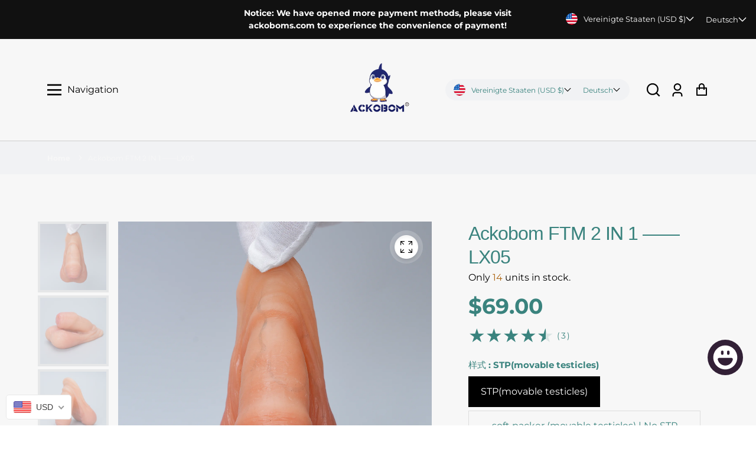

--- FILE ---
content_type: text/html; charset=utf-8
request_url: https://ackobom.com/de/products/ackobom-2-in-1-ftm-stp-transgender-mini-packer-lx05
body_size: 72636
content:
<!doctype html>
<html class="no-js" lang="de">
  <head>
    
<link rel="preload" fetchpriority="high" as="image" href="//ackobom.com/cdn/shop/files/DSC04257.jpg?v=1733920447" type="image/jpeg">


    <meta charset="utf-8">
    <meta http-equiv="X-UA-Compatible" content="IE=edge">
    <meta name="viewport" content="width=device-width,initial-scale=1">
    <meta name="theme-color" content="">
    <link rel="canonical" href="https://ackobom.com/de/products/ackobom-2-in-1-ftm-stp-transgender-mini-packer-lx05">
    <link rel="preconnect" href="https://cdn.shopify.com" crossorigin><link
        rel="icon"
        type="image/png"
        href="//ackobom.com/cdn/shop/files/134-134-1_a0825ca7-14e9-4907-afb6-651846b4e5d2_32x32.jpg?v=1740570659"
      ><link rel="preconnect" href="https://fonts.shopifycdn.com" crossorigin><title>
      Ackobom FTM 2 IN 1 ——LX05
</title>

    
      <meta name="description" content="Ackobom 2 in 1 FTM STP Transgender Mini Packer——LX05">
    

    


<meta property="og:site_name" content="Ackobom FTM 2 IN 1 ——LX05">
<meta property="og:url" content="https://ackobom.com/de/products/ackobom-2-in-1-ftm-stp-transgender-mini-packer-lx05">
<meta property="og:title" content="Ackobom FTM 2 IN 1 ——LX05">
<meta property="og:type" content="product">
<meta property="og:description" content="Ackobom 2 in 1 FTM STP Transgender Mini Packer——LX05"><meta property="og:price:amount" content="69.00">
  <meta property="og:price:currency" content="USD"><meta property="og:image" content="https://ackobom.com/cdn/shop/files/DSC04257_1200x600_crop_top.jpg?v=1733920447"><meta property="og:image" content="https://ackobom.com/cdn/shop/files/DSC04251_1200x600_crop_top.jpg?v=1733920447"><meta property="og:image" content="https://ackobom.com/cdn/shop/files/DSC04252_1200x600_crop_top.jpg?v=1733920447">
<meta property="og:image:secure_url" content="https://ackobom.com/cdn/shop/files/DSC04257_1200x600_crop_top.jpg?v=1733920447"><meta property="og:image:secure_url" content="https://ackobom.com/cdn/shop/files/DSC04251_1200x600_crop_top.jpg?v=1733920447"><meta property="og:image:secure_url" content="https://ackobom.com/cdn/shop/files/DSC04252_1200x600_crop_top.jpg?v=1733920447">
<meta name="twitter:site" content="@https://x.com/wanmeiyoupin"><meta name="twitter:card" content="summary_large_image">
<meta name="twitter:title" content="Ackobom FTM 2 IN 1 ——LX05">
<meta name="twitter:description" content="Ackobom 2 in 1 FTM STP Transgender Mini Packer——LX05">


    <!-- For speed optmization purpose -->
    <script>window.performance && window.performance.mark && window.performance.mark('shopify.content_for_header.start');</script><meta name="google-site-verification" content="6T7pZfHHH5iA8SX7avqcmcT9G0ptON4gJddTNt6pe54">
<meta id="shopify-digital-wallet" name="shopify-digital-wallet" content="/55178002475/digital_wallets/dialog">
<meta name="shopify-checkout-api-token" content="43e785ffb5b122cad48ae197c6520309">
<meta id="in-context-paypal-metadata" data-shop-id="55178002475" data-venmo-supported="false" data-environment="production" data-locale="de_DE" data-paypal-v4="true" data-currency="USD">
<link rel="alternate" hreflang="x-default" href="https://ackobom.com/products/ackobom-2-in-1-ftm-stp-transgender-mini-packer-lx05">
<link rel="alternate" hreflang="en" href="https://ackobom.com/products/ackobom-2-in-1-ftm-stp-transgender-mini-packer-lx05">
<link rel="alternate" hreflang="ru" href="https://ackobom.com/ru/products/ackobom-2-in-1-ftm-stp-transgender-mini-packer-lx05">
<link rel="alternate" hreflang="ja" href="https://ackobom.com/ja/products/ackobom-2-in-1-ftm-stp-transgender-mini-packer-lx05">
<link rel="alternate" hreflang="zh-Hans" href="https://ackobom.com/zh/products/ackobom-2-in-1-ftm-stp-transgender-mini-packer-lx05">
<link rel="alternate" hreflang="vi" href="https://ackobom.com/vi/products/ackobom-2-in-1-ftm-stp-transgender-mini-packer-lx05">
<link rel="alternate" hreflang="da" href="https://ackobom.com/da/products/ackobom-2-in-1-ftm-stp-transgender-mini-packer-lx05">
<link rel="alternate" hreflang="th" href="https://ackobom.com/th/products/ackobom-2-in-1-ftm-stp-transgender-mini-packer-lx05">
<link rel="alternate" hreflang="de" href="https://ackobom.com/de/products/ackobom-2-in-1-ftm-stp-transgender-mini-packer-lx05">
<link rel="alternate" hreflang="cs" href="https://ackobom.com/cs/products/ackobom-2-in-1-ftm-stp-transgender-mini-packer-lx05">
<link rel="alternate" hreflang="it" href="https://ackobom.com/it/products/ackobom-2-in-1-ftm-stp-transgender-mini-packer-lx05">
<link rel="alternate" hreflang="uk" href="https://ackobom.com/uk/products/ackobom-2-in-1-ftm-stp-transgender-mini-packer-lx05">
<link rel="alternate" hreflang="pt" href="https://ackobom.com/pt/products/ackobom-2-in-1-ftm-stp-transgender-mini-packer-lx05">
<link rel="alternate" hreflang="es" href="https://ackobom.com/es/products/ackobom-2-in-1-ftm-stp-transgender-mini-packer-lx05">
<link rel="alternate" hreflang="el" href="https://ackobom.com/el/products/ackobom-2-in-1-ftm-stp-transgender-mini-packer-lx05">
<link rel="alternate" hreflang="hy" href="https://ackobom.com/hy/products/ackobom-2-in-1-ftm-stp-transgender-mini-packer-lx05">
<link rel="alternate" hreflang="en-SG" href="https://ackobom.com/en-jp/products/ackobom-2-in-1-ftm-stp-transgender-mini-packer-lx05">
<link rel="alternate" hreflang="pt-SG" href="https://ackobom.com/pt-jp/products/ackobom-2-in-1-ftm-stp-transgender-mini-packer-lx05">
<link rel="alternate" hreflang="en-BY" href="https://ackobom.com/en-jp/products/ackobom-2-in-1-ftm-stp-transgender-mini-packer-lx05">
<link rel="alternate" hreflang="pt-BY" href="https://ackobom.com/pt-jp/products/ackobom-2-in-1-ftm-stp-transgender-mini-packer-lx05">
<link rel="alternate" hreflang="en-TH" href="https://ackobom.com/en-th/products/ackobom-2-in-1-ftm-stp-transgender-mini-packer-lx05">
<link rel="alternate" hreflang="pt-TH" href="https://ackobom.com/pt-th/products/ackobom-2-in-1-ftm-stp-transgender-mini-packer-lx05">
<link rel="alternate" hreflang="en-KH" href="https://ackobom.com/en-th/products/ackobom-2-in-1-ftm-stp-transgender-mini-packer-lx05">
<link rel="alternate" hreflang="pt-KH" href="https://ackobom.com/pt-th/products/ackobom-2-in-1-ftm-stp-transgender-mini-packer-lx05">
<link rel="alternate" hreflang="en-VN" href="https://ackobom.com/en-th/products/ackobom-2-in-1-ftm-stp-transgender-mini-packer-lx05">
<link rel="alternate" hreflang="pt-VN" href="https://ackobom.com/pt-th/products/ackobom-2-in-1-ftm-stp-transgender-mini-packer-lx05">
<link rel="alternate" hreflang="en-MY" href="https://ackobom.com/en-th/products/ackobom-2-in-1-ftm-stp-transgender-mini-packer-lx05">
<link rel="alternate" hreflang="pt-MY" href="https://ackobom.com/pt-th/products/ackobom-2-in-1-ftm-stp-transgender-mini-packer-lx05">
<link rel="alternate" hreflang="en-KR" href="https://ackobom.com/en-th/products/ackobom-2-in-1-ftm-stp-transgender-mini-packer-lx05">
<link rel="alternate" hreflang="pt-KR" href="https://ackobom.com/pt-th/products/ackobom-2-in-1-ftm-stp-transgender-mini-packer-lx05">
<link rel="alternate" hreflang="en-JP" href="https://ackobom.com/en-th/products/ackobom-2-in-1-ftm-stp-transgender-mini-packer-lx05">
<link rel="alternate" hreflang="pt-JP" href="https://ackobom.com/pt-th/products/ackobom-2-in-1-ftm-stp-transgender-mini-packer-lx05">
<link rel="alternate" hreflang="en-IN" href="https://ackobom.com/en-th/products/ackobom-2-in-1-ftm-stp-transgender-mini-packer-lx05">
<link rel="alternate" hreflang="pt-IN" href="https://ackobom.com/pt-th/products/ackobom-2-in-1-ftm-stp-transgender-mini-packer-lx05">
<link rel="alternate" hreflang="en-ID" href="https://ackobom.com/en-th/products/ackobom-2-in-1-ftm-stp-transgender-mini-packer-lx05">
<link rel="alternate" hreflang="pt-ID" href="https://ackobom.com/pt-th/products/ackobom-2-in-1-ftm-stp-transgender-mini-packer-lx05">
<link rel="alternate" hreflang="zh-Hans-AD" href="https://ackobom.com/zh/products/ackobom-2-in-1-ftm-stp-transgender-mini-packer-lx05">
<link rel="alternate" hreflang="zh-Hans-AE" href="https://ackobom.com/zh/products/ackobom-2-in-1-ftm-stp-transgender-mini-packer-lx05">
<link rel="alternate" hreflang="zh-Hans-AF" href="https://ackobom.com/zh/products/ackobom-2-in-1-ftm-stp-transgender-mini-packer-lx05">
<link rel="alternate" hreflang="zh-Hans-AL" href="https://ackobom.com/zh/products/ackobom-2-in-1-ftm-stp-transgender-mini-packer-lx05">
<link rel="alternate" hreflang="zh-Hans-AM" href="https://ackobom.com/zh/products/ackobom-2-in-1-ftm-stp-transgender-mini-packer-lx05">
<link rel="alternate" hreflang="zh-Hans-AR" href="https://ackobom.com/zh/products/ackobom-2-in-1-ftm-stp-transgender-mini-packer-lx05">
<link rel="alternate" hreflang="zh-Hans-AT" href="https://ackobom.com/zh/products/ackobom-2-in-1-ftm-stp-transgender-mini-packer-lx05">
<link rel="alternate" hreflang="zh-Hans-AU" href="https://ackobom.com/zh/products/ackobom-2-in-1-ftm-stp-transgender-mini-packer-lx05">
<link rel="alternate" hreflang="zh-Hans-AZ" href="https://ackobom.com/zh/products/ackobom-2-in-1-ftm-stp-transgender-mini-packer-lx05">
<link rel="alternate" hreflang="zh-Hans-BA" href="https://ackobom.com/zh/products/ackobom-2-in-1-ftm-stp-transgender-mini-packer-lx05">
<link rel="alternate" hreflang="zh-Hans-BD" href="https://ackobom.com/zh/products/ackobom-2-in-1-ftm-stp-transgender-mini-packer-lx05">
<link rel="alternate" hreflang="zh-Hans-BE" href="https://ackobom.com/zh/products/ackobom-2-in-1-ftm-stp-transgender-mini-packer-lx05">
<link rel="alternate" hreflang="zh-Hans-BG" href="https://ackobom.com/zh/products/ackobom-2-in-1-ftm-stp-transgender-mini-packer-lx05">
<link rel="alternate" hreflang="zh-Hans-BH" href="https://ackobom.com/zh/products/ackobom-2-in-1-ftm-stp-transgender-mini-packer-lx05">
<link rel="alternate" hreflang="zh-Hans-BN" href="https://ackobom.com/zh/products/ackobom-2-in-1-ftm-stp-transgender-mini-packer-lx05">
<link rel="alternate" hreflang="zh-Hans-BR" href="https://ackobom.com/zh/products/ackobom-2-in-1-ftm-stp-transgender-mini-packer-lx05">
<link rel="alternate" hreflang="zh-Hans-BT" href="https://ackobom.com/zh/products/ackobom-2-in-1-ftm-stp-transgender-mini-packer-lx05">
<link rel="alternate" hreflang="zh-Hans-CA" href="https://ackobom.com/zh/products/ackobom-2-in-1-ftm-stp-transgender-mini-packer-lx05">
<link rel="alternate" hreflang="zh-Hans-CC" href="https://ackobom.com/zh/products/ackobom-2-in-1-ftm-stp-transgender-mini-packer-lx05">
<link rel="alternate" hreflang="zh-Hans-CH" href="https://ackobom.com/zh/products/ackobom-2-in-1-ftm-stp-transgender-mini-packer-lx05">
<link rel="alternate" hreflang="zh-Hans-CL" href="https://ackobom.com/zh/products/ackobom-2-in-1-ftm-stp-transgender-mini-packer-lx05">
<link rel="alternate" hreflang="zh-Hans-CN" href="https://ackobom.com/zh/products/ackobom-2-in-1-ftm-stp-transgender-mini-packer-lx05">
<link rel="alternate" hreflang="zh-Hans-CO" href="https://ackobom.com/zh/products/ackobom-2-in-1-ftm-stp-transgender-mini-packer-lx05">
<link rel="alternate" hreflang="zh-Hans-CX" href="https://ackobom.com/zh/products/ackobom-2-in-1-ftm-stp-transgender-mini-packer-lx05">
<link rel="alternate" hreflang="zh-Hans-CY" href="https://ackobom.com/zh/products/ackobom-2-in-1-ftm-stp-transgender-mini-packer-lx05">
<link rel="alternate" hreflang="zh-Hans-CZ" href="https://ackobom.com/zh/products/ackobom-2-in-1-ftm-stp-transgender-mini-packer-lx05">
<link rel="alternate" hreflang="zh-Hans-DE" href="https://ackobom.com/zh/products/ackobom-2-in-1-ftm-stp-transgender-mini-packer-lx05">
<link rel="alternate" hreflang="zh-Hans-DK" href="https://ackobom.com/zh/products/ackobom-2-in-1-ftm-stp-transgender-mini-packer-lx05">
<link rel="alternate" hreflang="zh-Hans-DO" href="https://ackobom.com/zh/products/ackobom-2-in-1-ftm-stp-transgender-mini-packer-lx05">
<link rel="alternate" hreflang="zh-Hans-EE" href="https://ackobom.com/zh/products/ackobom-2-in-1-ftm-stp-transgender-mini-packer-lx05">
<link rel="alternate" hreflang="zh-Hans-EG" href="https://ackobom.com/zh/products/ackobom-2-in-1-ftm-stp-transgender-mini-packer-lx05">
<link rel="alternate" hreflang="zh-Hans-ES" href="https://ackobom.com/zh/products/ackobom-2-in-1-ftm-stp-transgender-mini-packer-lx05">
<link rel="alternate" hreflang="zh-Hans-ET" href="https://ackobom.com/zh/products/ackobom-2-in-1-ftm-stp-transgender-mini-packer-lx05">
<link rel="alternate" hreflang="zh-Hans-FI" href="https://ackobom.com/zh/products/ackobom-2-in-1-ftm-stp-transgender-mini-packer-lx05">
<link rel="alternate" hreflang="zh-Hans-FK" href="https://ackobom.com/zh/products/ackobom-2-in-1-ftm-stp-transgender-mini-packer-lx05">
<link rel="alternate" hreflang="zh-Hans-FR" href="https://ackobom.com/zh/products/ackobom-2-in-1-ftm-stp-transgender-mini-packer-lx05">
<link rel="alternate" hreflang="zh-Hans-GB" href="https://ackobom.com/zh/products/ackobom-2-in-1-ftm-stp-transgender-mini-packer-lx05">
<link rel="alternate" hreflang="zh-Hans-GL" href="https://ackobom.com/zh/products/ackobom-2-in-1-ftm-stp-transgender-mini-packer-lx05">
<link rel="alternate" hreflang="zh-Hans-GR" href="https://ackobom.com/zh/products/ackobom-2-in-1-ftm-stp-transgender-mini-packer-lx05">
<link rel="alternate" hreflang="zh-Hans-GY" href="https://ackobom.com/zh/products/ackobom-2-in-1-ftm-stp-transgender-mini-packer-lx05">
<link rel="alternate" hreflang="zh-Hans-HK" href="https://ackobom.com/zh/products/ackobom-2-in-1-ftm-stp-transgender-mini-packer-lx05">
<link rel="alternate" hreflang="zh-Hans-HR" href="https://ackobom.com/zh/products/ackobom-2-in-1-ftm-stp-transgender-mini-packer-lx05">
<link rel="alternate" hreflang="zh-Hans-HU" href="https://ackobom.com/zh/products/ackobom-2-in-1-ftm-stp-transgender-mini-packer-lx05">
<link rel="alternate" hreflang="zh-Hans-IE" href="https://ackobom.com/zh/products/ackobom-2-in-1-ftm-stp-transgender-mini-packer-lx05">
<link rel="alternate" hreflang="zh-Hans-IL" href="https://ackobom.com/zh/products/ackobom-2-in-1-ftm-stp-transgender-mini-packer-lx05">
<link rel="alternate" hreflang="zh-Hans-IM" href="https://ackobom.com/zh/products/ackobom-2-in-1-ftm-stp-transgender-mini-packer-lx05">
<link rel="alternate" hreflang="zh-Hans-IO" href="https://ackobom.com/zh/products/ackobom-2-in-1-ftm-stp-transgender-mini-packer-lx05">
<link rel="alternate" hreflang="zh-Hans-IQ" href="https://ackobom.com/zh/products/ackobom-2-in-1-ftm-stp-transgender-mini-packer-lx05">
<link rel="alternate" hreflang="zh-Hans-IS" href="https://ackobom.com/zh/products/ackobom-2-in-1-ftm-stp-transgender-mini-packer-lx05">
<link rel="alternate" hreflang="zh-Hans-IT" href="https://ackobom.com/zh/products/ackobom-2-in-1-ftm-stp-transgender-mini-packer-lx05">
<link rel="alternate" hreflang="zh-Hans-JE" href="https://ackobom.com/zh/products/ackobom-2-in-1-ftm-stp-transgender-mini-packer-lx05">
<link rel="alternate" hreflang="zh-Hans-JO" href="https://ackobom.com/zh/products/ackobom-2-in-1-ftm-stp-transgender-mini-packer-lx05">
<link rel="alternate" hreflang="zh-Hans-KE" href="https://ackobom.com/zh/products/ackobom-2-in-1-ftm-stp-transgender-mini-packer-lx05">
<link rel="alternate" hreflang="zh-Hans-KG" href="https://ackobom.com/zh/products/ackobom-2-in-1-ftm-stp-transgender-mini-packer-lx05">
<link rel="alternate" hreflang="zh-Hans-KW" href="https://ackobom.com/zh/products/ackobom-2-in-1-ftm-stp-transgender-mini-packer-lx05">
<link rel="alternate" hreflang="zh-Hans-KZ" href="https://ackobom.com/zh/products/ackobom-2-in-1-ftm-stp-transgender-mini-packer-lx05">
<link rel="alternate" hreflang="zh-Hans-LA" href="https://ackobom.com/zh/products/ackobom-2-in-1-ftm-stp-transgender-mini-packer-lx05">
<link rel="alternate" hreflang="zh-Hans-LB" href="https://ackobom.com/zh/products/ackobom-2-in-1-ftm-stp-transgender-mini-packer-lx05">
<link rel="alternate" hreflang="zh-Hans-LI" href="https://ackobom.com/zh/products/ackobom-2-in-1-ftm-stp-transgender-mini-packer-lx05">
<link rel="alternate" hreflang="zh-Hans-LK" href="https://ackobom.com/zh/products/ackobom-2-in-1-ftm-stp-transgender-mini-packer-lx05">
<link rel="alternate" hreflang="zh-Hans-LT" href="https://ackobom.com/zh/products/ackobom-2-in-1-ftm-stp-transgender-mini-packer-lx05">
<link rel="alternate" hreflang="zh-Hans-LU" href="https://ackobom.com/zh/products/ackobom-2-in-1-ftm-stp-transgender-mini-packer-lx05">
<link rel="alternate" hreflang="zh-Hans-LV" href="https://ackobom.com/zh/products/ackobom-2-in-1-ftm-stp-transgender-mini-packer-lx05">
<link rel="alternate" hreflang="zh-Hans-MA" href="https://ackobom.com/zh/products/ackobom-2-in-1-ftm-stp-transgender-mini-packer-lx05">
<link rel="alternate" hreflang="zh-Hans-MC" href="https://ackobom.com/zh/products/ackobom-2-in-1-ftm-stp-transgender-mini-packer-lx05">
<link rel="alternate" hreflang="zh-Hans-MM" href="https://ackobom.com/zh/products/ackobom-2-in-1-ftm-stp-transgender-mini-packer-lx05">
<link rel="alternate" hreflang="zh-Hans-MN" href="https://ackobom.com/zh/products/ackobom-2-in-1-ftm-stp-transgender-mini-packer-lx05">
<link rel="alternate" hreflang="zh-Hans-MO" href="https://ackobom.com/zh/products/ackobom-2-in-1-ftm-stp-transgender-mini-packer-lx05">
<link rel="alternate" hreflang="zh-Hans-MT" href="https://ackobom.com/zh/products/ackobom-2-in-1-ftm-stp-transgender-mini-packer-lx05">
<link rel="alternate" hreflang="zh-Hans-MV" href="https://ackobom.com/zh/products/ackobom-2-in-1-ftm-stp-transgender-mini-packer-lx05">
<link rel="alternate" hreflang="zh-Hans-MX" href="https://ackobom.com/zh/products/ackobom-2-in-1-ftm-stp-transgender-mini-packer-lx05">
<link rel="alternate" hreflang="zh-Hans-NG" href="https://ackobom.com/zh/products/ackobom-2-in-1-ftm-stp-transgender-mini-packer-lx05">
<link rel="alternate" hreflang="zh-Hans-NL" href="https://ackobom.com/zh/products/ackobom-2-in-1-ftm-stp-transgender-mini-packer-lx05">
<link rel="alternate" hreflang="zh-Hans-NO" href="https://ackobom.com/zh/products/ackobom-2-in-1-ftm-stp-transgender-mini-packer-lx05">
<link rel="alternate" hreflang="zh-Hans-NP" href="https://ackobom.com/zh/products/ackobom-2-in-1-ftm-stp-transgender-mini-packer-lx05">
<link rel="alternate" hreflang="zh-Hans-NZ" href="https://ackobom.com/zh/products/ackobom-2-in-1-ftm-stp-transgender-mini-packer-lx05">
<link rel="alternate" hreflang="zh-Hans-OM" href="https://ackobom.com/zh/products/ackobom-2-in-1-ftm-stp-transgender-mini-packer-lx05">
<link rel="alternate" hreflang="zh-Hans-PE" href="https://ackobom.com/zh/products/ackobom-2-in-1-ftm-stp-transgender-mini-packer-lx05">
<link rel="alternate" hreflang="zh-Hans-PH" href="https://ackobom.com/zh/products/ackobom-2-in-1-ftm-stp-transgender-mini-packer-lx05">
<link rel="alternate" hreflang="zh-Hans-PL" href="https://ackobom.com/zh/products/ackobom-2-in-1-ftm-stp-transgender-mini-packer-lx05">
<link rel="alternate" hreflang="zh-Hans-PS" href="https://ackobom.com/zh/products/ackobom-2-in-1-ftm-stp-transgender-mini-packer-lx05">
<link rel="alternate" hreflang="zh-Hans-PT" href="https://ackobom.com/zh/products/ackobom-2-in-1-ftm-stp-transgender-mini-packer-lx05">
<link rel="alternate" hreflang="zh-Hans-PY" href="https://ackobom.com/zh/products/ackobom-2-in-1-ftm-stp-transgender-mini-packer-lx05">
<link rel="alternate" hreflang="zh-Hans-QA" href="https://ackobom.com/zh/products/ackobom-2-in-1-ftm-stp-transgender-mini-packer-lx05">
<link rel="alternate" hreflang="zh-Hans-RO" href="https://ackobom.com/zh/products/ackobom-2-in-1-ftm-stp-transgender-mini-packer-lx05">
<link rel="alternate" hreflang="zh-Hans-RS" href="https://ackobom.com/zh/products/ackobom-2-in-1-ftm-stp-transgender-mini-packer-lx05">
<link rel="alternate" hreflang="zh-Hans-RU" href="https://ackobom.com/zh/products/ackobom-2-in-1-ftm-stp-transgender-mini-packer-lx05">
<link rel="alternate" hreflang="zh-Hans-SA" href="https://ackobom.com/zh/products/ackobom-2-in-1-ftm-stp-transgender-mini-packer-lx05">
<link rel="alternate" hreflang="zh-Hans-SE" href="https://ackobom.com/zh/products/ackobom-2-in-1-ftm-stp-transgender-mini-packer-lx05">
<link rel="alternate" hreflang="zh-Hans-SI" href="https://ackobom.com/zh/products/ackobom-2-in-1-ftm-stp-transgender-mini-packer-lx05">
<link rel="alternate" hreflang="zh-Hans-SJ" href="https://ackobom.com/zh/products/ackobom-2-in-1-ftm-stp-transgender-mini-packer-lx05">
<link rel="alternate" hreflang="zh-Hans-SK" href="https://ackobom.com/zh/products/ackobom-2-in-1-ftm-stp-transgender-mini-packer-lx05">
<link rel="alternate" hreflang="zh-Hans-SM" href="https://ackobom.com/zh/products/ackobom-2-in-1-ftm-stp-transgender-mini-packer-lx05">
<link rel="alternate" hreflang="zh-Hans-TJ" href="https://ackobom.com/zh/products/ackobom-2-in-1-ftm-stp-transgender-mini-packer-lx05">
<link rel="alternate" hreflang="zh-Hans-TM" href="https://ackobom.com/zh/products/ackobom-2-in-1-ftm-stp-transgender-mini-packer-lx05">
<link rel="alternate" hreflang="zh-Hans-TR" href="https://ackobom.com/zh/products/ackobom-2-in-1-ftm-stp-transgender-mini-packer-lx05">
<link rel="alternate" hreflang="zh-Hans-TW" href="https://ackobom.com/zh/products/ackobom-2-in-1-ftm-stp-transgender-mini-packer-lx05">
<link rel="alternate" hreflang="zh-Hans-UA" href="https://ackobom.com/zh/products/ackobom-2-in-1-ftm-stp-transgender-mini-packer-lx05">
<link rel="alternate" hreflang="zh-Hans-US" href="https://ackobom.com/zh/products/ackobom-2-in-1-ftm-stp-transgender-mini-packer-lx05">
<link rel="alternate" hreflang="zh-Hans-UY" href="https://ackobom.com/zh/products/ackobom-2-in-1-ftm-stp-transgender-mini-packer-lx05">
<link rel="alternate" hreflang="zh-Hans-UZ" href="https://ackobom.com/zh/products/ackobom-2-in-1-ftm-stp-transgender-mini-packer-lx05">
<link rel="alternate" hreflang="zh-Hans-VA" href="https://ackobom.com/zh/products/ackobom-2-in-1-ftm-stp-transgender-mini-packer-lx05">
<link rel="alternate" hreflang="zh-Hans-VE" href="https://ackobom.com/zh/products/ackobom-2-in-1-ftm-stp-transgender-mini-packer-lx05">
<link rel="alternate" hreflang="zh-Hans-XK" href="https://ackobom.com/zh/products/ackobom-2-in-1-ftm-stp-transgender-mini-packer-lx05">
<link rel="alternate" hreflang="zh-Hans-YE" href="https://ackobom.com/zh/products/ackobom-2-in-1-ftm-stp-transgender-mini-packer-lx05">
<link rel="alternate" hreflang="zh-Hans-YT" href="https://ackobom.com/zh/products/ackobom-2-in-1-ftm-stp-transgender-mini-packer-lx05">
<link rel="alternate" hreflang="zh-Hans-ZA" href="https://ackobom.com/zh/products/ackobom-2-in-1-ftm-stp-transgender-mini-packer-lx05">
<link rel="alternate" type="application/json+oembed" href="https://ackobom.com/de/products/ackobom-2-in-1-ftm-stp-transgender-mini-packer-lx05.oembed">
<script async="async" src="/checkouts/internal/preloads.js?locale=de-US"></script>
<script id="shopify-features" type="application/json">{"accessToken":"43e785ffb5b122cad48ae197c6520309","betas":["rich-media-storefront-analytics"],"domain":"ackobom.com","predictiveSearch":true,"shopId":55178002475,"locale":"de"}</script>
<script>var Shopify = Shopify || {};
Shopify.shop = "zichuyoupin.myshopify.com";
Shopify.locale = "de";
Shopify.currency = {"active":"USD","rate":"1.0"};
Shopify.country = "US";
Shopify.theme = {"name":"Effortless","id":126331289643,"schema_name":"Effortless","schema_version":"4.0.0","theme_store_id":1743,"role":"main"};
Shopify.theme.handle = "null";
Shopify.theme.style = {"id":null,"handle":null};
Shopify.cdnHost = "ackobom.com/cdn";
Shopify.routes = Shopify.routes || {};
Shopify.routes.root = "/de/";</script>
<script type="module">!function(o){(o.Shopify=o.Shopify||{}).modules=!0}(window);</script>
<script>!function(o){function n(){var o=[];function n(){o.push(Array.prototype.slice.apply(arguments))}return n.q=o,n}var t=o.Shopify=o.Shopify||{};t.loadFeatures=n(),t.autoloadFeatures=n()}(window);</script>
<script id="shop-js-analytics" type="application/json">{"pageType":"product"}</script>
<script defer="defer" async type="module" src="//ackobom.com/cdn/shopifycloud/shop-js/modules/v2/client.init-shop-cart-sync_HUjMWWU5.de.esm.js"></script>
<script defer="defer" async type="module" src="//ackobom.com/cdn/shopifycloud/shop-js/modules/v2/chunk.common_QpfDqRK1.esm.js"></script>
<script type="module">
  await import("//ackobom.com/cdn/shopifycloud/shop-js/modules/v2/client.init-shop-cart-sync_HUjMWWU5.de.esm.js");
await import("//ackobom.com/cdn/shopifycloud/shop-js/modules/v2/chunk.common_QpfDqRK1.esm.js");

  window.Shopify.SignInWithShop?.initShopCartSync?.({"fedCMEnabled":true,"windoidEnabled":true});

</script>
<script>(function() {
  var isLoaded = false;
  function asyncLoad() {
    if (isLoaded) return;
    isLoaded = true;
    var urls = ["\/\/cdn.shopify.com\/proxy\/4fd774e7647ce61521bfede6df1a0d4d16839b8de85373e95b23cc4bc9b6f173\/api.goaffpro.com\/loader.js?shop=zichuyoupin.myshopify.com\u0026sp-cache-control=cHVibGljLCBtYXgtYWdlPTkwMA"];
    for (var i = 0; i < urls.length; i++) {
      var s = document.createElement('script');
      s.type = 'text/javascript';
      s.async = true;
      s.src = urls[i];
      var x = document.getElementsByTagName('script')[0];
      x.parentNode.insertBefore(s, x);
    }
  };
  if(window.attachEvent) {
    window.attachEvent('onload', asyncLoad);
  } else {
    window.addEventListener('load', asyncLoad, false);
  }
})();</script>
<script id="__st">var __st={"a":55178002475,"offset":-28800,"reqid":"90fffa1d-f4a1-4a23-ad2e-772e2244af6f-1768825697","pageurl":"ackobom.com\/de\/products\/ackobom-2-in-1-ftm-stp-transgender-mini-packer-lx05","u":"1d08e2b74c8e","p":"product","rtyp":"product","rid":6977586724907};</script>
<script>window.ShopifyPaypalV4VisibilityTracking = true;</script>
<script id="captcha-bootstrap">!function(){'use strict';const t='contact',e='account',n='new_comment',o=[[t,t],['blogs',n],['comments',n],[t,'customer']],c=[[e,'customer_login'],[e,'guest_login'],[e,'recover_customer_password'],[e,'create_customer']],r=t=>t.map((([t,e])=>`form[action*='/${t}']:not([data-nocaptcha='true']) input[name='form_type'][value='${e}']`)).join(','),a=t=>()=>t?[...document.querySelectorAll(t)].map((t=>t.form)):[];function s(){const t=[...o],e=r(t);return a(e)}const i='password',u='form_key',d=['recaptcha-v3-token','g-recaptcha-response','h-captcha-response',i],f=()=>{try{return window.sessionStorage}catch{return}},m='__shopify_v',_=t=>t.elements[u];function p(t,e,n=!1){try{const o=window.sessionStorage,c=JSON.parse(o.getItem(e)),{data:r}=function(t){const{data:e,action:n}=t;return t[m]||n?{data:e,action:n}:{data:t,action:n}}(c);for(const[e,n]of Object.entries(r))t.elements[e]&&(t.elements[e].value=n);n&&o.removeItem(e)}catch(o){console.error('form repopulation failed',{error:o})}}const l='form_type',E='cptcha';function T(t){t.dataset[E]=!0}const w=window,h=w.document,L='Shopify',v='ce_forms',y='captcha';let A=!1;((t,e)=>{const n=(g='f06e6c50-85a8-45c8-87d0-21a2b65856fe',I='https://cdn.shopify.com/shopifycloud/storefront-forms-hcaptcha/ce_storefront_forms_captcha_hcaptcha.v1.5.2.iife.js',D={infoText:'Durch hCaptcha geschützt',privacyText:'Datenschutz',termsText:'Allgemeine Geschäftsbedingungen'},(t,e,n)=>{const o=w[L][v],c=o.bindForm;if(c)return c(t,g,e,D).then(n);var r;o.q.push([[t,g,e,D],n]),r=I,A||(h.body.append(Object.assign(h.createElement('script'),{id:'captcha-provider',async:!0,src:r})),A=!0)});var g,I,D;w[L]=w[L]||{},w[L][v]=w[L][v]||{},w[L][v].q=[],w[L][y]=w[L][y]||{},w[L][y].protect=function(t,e){n(t,void 0,e),T(t)},Object.freeze(w[L][y]),function(t,e,n,w,h,L){const[v,y,A,g]=function(t,e,n){const i=e?o:[],u=t?c:[],d=[...i,...u],f=r(d),m=r(i),_=r(d.filter((([t,e])=>n.includes(e))));return[a(f),a(m),a(_),s()]}(w,h,L),I=t=>{const e=t.target;return e instanceof HTMLFormElement?e:e&&e.form},D=t=>v().includes(t);t.addEventListener('submit',(t=>{const e=I(t);if(!e)return;const n=D(e)&&!e.dataset.hcaptchaBound&&!e.dataset.recaptchaBound,o=_(e),c=g().includes(e)&&(!o||!o.value);(n||c)&&t.preventDefault(),c&&!n&&(function(t){try{if(!f())return;!function(t){const e=f();if(!e)return;const n=_(t);if(!n)return;const o=n.value;o&&e.removeItem(o)}(t);const e=Array.from(Array(32),(()=>Math.random().toString(36)[2])).join('');!function(t,e){_(t)||t.append(Object.assign(document.createElement('input'),{type:'hidden',name:u})),t.elements[u].value=e}(t,e),function(t,e){const n=f();if(!n)return;const o=[...t.querySelectorAll(`input[type='${i}']`)].map((({name:t})=>t)),c=[...d,...o],r={};for(const[a,s]of new FormData(t).entries())c.includes(a)||(r[a]=s);n.setItem(e,JSON.stringify({[m]:1,action:t.action,data:r}))}(t,e)}catch(e){console.error('failed to persist form',e)}}(e),e.submit())}));const S=(t,e)=>{t&&!t.dataset[E]&&(n(t,e.some((e=>e===t))),T(t))};for(const o of['focusin','change'])t.addEventListener(o,(t=>{const e=I(t);D(e)&&S(e,y())}));const B=e.get('form_key'),M=e.get(l),P=B&&M;t.addEventListener('DOMContentLoaded',(()=>{const t=y();if(P)for(const e of t)e.elements[l].value===M&&p(e,B);[...new Set([...A(),...v().filter((t=>'true'===t.dataset.shopifyCaptcha))])].forEach((e=>S(e,t)))}))}(h,new URLSearchParams(w.location.search),n,t,e,['guest_login'])})(!0,!0)}();</script>
<script integrity="sha256-4kQ18oKyAcykRKYeNunJcIwy7WH5gtpwJnB7kiuLZ1E=" data-source-attribution="shopify.loadfeatures" defer="defer" src="//ackobom.com/cdn/shopifycloud/storefront/assets/storefront/load_feature-a0a9edcb.js" crossorigin="anonymous"></script>
<script data-source-attribution="shopify.dynamic_checkout.dynamic.init">var Shopify=Shopify||{};Shopify.PaymentButton=Shopify.PaymentButton||{isStorefrontPortableWallets:!0,init:function(){window.Shopify.PaymentButton.init=function(){};var t=document.createElement("script");t.src="https://ackobom.com/cdn/shopifycloud/portable-wallets/latest/portable-wallets.de.js",t.type="module",document.head.appendChild(t)}};
</script>
<script data-source-attribution="shopify.dynamic_checkout.buyer_consent">
  function portableWalletsHideBuyerConsent(e){var t=document.getElementById("shopify-buyer-consent"),n=document.getElementById("shopify-subscription-policy-button");t&&n&&(t.classList.add("hidden"),t.setAttribute("aria-hidden","true"),n.removeEventListener("click",e))}function portableWalletsShowBuyerConsent(e){var t=document.getElementById("shopify-buyer-consent"),n=document.getElementById("shopify-subscription-policy-button");t&&n&&(t.classList.remove("hidden"),t.removeAttribute("aria-hidden"),n.addEventListener("click",e))}window.Shopify?.PaymentButton&&(window.Shopify.PaymentButton.hideBuyerConsent=portableWalletsHideBuyerConsent,window.Shopify.PaymentButton.showBuyerConsent=portableWalletsShowBuyerConsent);
</script>
<script>
  function portableWalletsCleanup(e){e&&e.src&&console.error("Failed to load portable wallets script "+e.src);var t=document.querySelectorAll("shopify-accelerated-checkout .shopify-payment-button__skeleton, shopify-accelerated-checkout-cart .wallet-cart-button__skeleton"),e=document.getElementById("shopify-buyer-consent");for(let e=0;e<t.length;e++)t[e].remove();e&&e.remove()}function portableWalletsNotLoadedAsModule(e){e instanceof ErrorEvent&&"string"==typeof e.message&&e.message.includes("import.meta")&&"string"==typeof e.filename&&e.filename.includes("portable-wallets")&&(window.removeEventListener("error",portableWalletsNotLoadedAsModule),window.Shopify.PaymentButton.failedToLoad=e,"loading"===document.readyState?document.addEventListener("DOMContentLoaded",window.Shopify.PaymentButton.init):window.Shopify.PaymentButton.init())}window.addEventListener("error",portableWalletsNotLoadedAsModule);
</script>

<script type="module" src="https://ackobom.com/cdn/shopifycloud/portable-wallets/latest/portable-wallets.de.js" onError="portableWalletsCleanup(this)" crossorigin="anonymous"></script>
<script nomodule>
  document.addEventListener("DOMContentLoaded", portableWalletsCleanup);
</script>

<link id="shopify-accelerated-checkout-styles" rel="stylesheet" media="screen" href="https://ackobom.com/cdn/shopifycloud/portable-wallets/latest/accelerated-checkout-backwards-compat.css" crossorigin="anonymous">
<style id="shopify-accelerated-checkout-cart">
        #shopify-buyer-consent {
  margin-top: 1em;
  display: inline-block;
  width: 100%;
}

#shopify-buyer-consent.hidden {
  display: none;
}

#shopify-subscription-policy-button {
  background: none;
  border: none;
  padding: 0;
  text-decoration: underline;
  font-size: inherit;
  cursor: pointer;
}

#shopify-subscription-policy-button::before {
  box-shadow: none;
}

      </style>
<script id="sections-script" data-sections="main-product,product-recommendations,header" defer="defer" src="//ackobom.com/cdn/shop/t/17/compiled_assets/scripts.js?1502"></script>
<script>window.performance && window.performance.mark && window.performance.mark('shopify.content_for_header.end');</script>


    <style data-shopify>
        @font-face {
  font-family: Montserrat;
  font-weight: 400;
  font-style: normal;
  font-display: swap;
  src: url("//ackobom.com/cdn/fonts/montserrat/montserrat_n4.81949fa0ac9fd2021e16436151e8eaa539321637.woff2") format("woff2"),
       url("//ackobom.com/cdn/fonts/montserrat/montserrat_n4.a6c632ca7b62da89c3594789ba828388aac693fe.woff") format("woff");
}

        @font-face {
  font-family: Montserrat;
  font-weight: 700;
  font-style: normal;
  font-display: swap;
  src: url("//ackobom.com/cdn/fonts/montserrat/montserrat_n7.3c434e22befd5c18a6b4afadb1e3d77c128c7939.woff2") format("woff2"),
       url("//ackobom.com/cdn/fonts/montserrat/montserrat_n7.5d9fa6e2cae713c8fb539a9876489d86207fe957.woff") format("woff");
}

        @font-face {
  font-family: Montserrat;
  font-weight: 400;
  font-style: italic;
  font-display: swap;
  src: url("//ackobom.com/cdn/fonts/montserrat/montserrat_i4.5a4ea298b4789e064f62a29aafc18d41f09ae59b.woff2") format("woff2"),
       url("//ackobom.com/cdn/fonts/montserrat/montserrat_i4.072b5869c5e0ed5b9d2021e4c2af132e16681ad2.woff") format("woff");
}

        @font-face {
  font-family: Montserrat;
  font-weight: 700;
  font-style: italic;
  font-display: swap;
  src: url("//ackobom.com/cdn/fonts/montserrat/montserrat_i7.a0d4a463df4f146567d871890ffb3c80408e7732.woff2") format("woff2"),
       url("//ackobom.com/cdn/fonts/montserrat/montserrat_i7.f6ec9f2a0681acc6f8152c40921d2a4d2e1a2c78.woff") format("woff");
}

        

        :root {
          --font-body-family: Montserrat, sans-serif;
          --font-body-style: normal;
          --font-body-weight: 400;

          --font-heading-family: "system_ui", -apple-system, 'Segoe UI', Roboto, 'Helvetica Neue', 'Noto Sans', 'Liberation Sans', Arial, sans-serif, 'Apple Color Emoji', 'Segoe UI Emoji', 'Segoe UI Symbol', 'Noto Color Emoji';
          --font-heading-style: normal;
          --font-heading-weight: 400;

          --font-body-scale: 1.0;
          --font-heading-scale: 1.0;

          --color-text: 58, 131, 126;
          --color-shadow: 58, 131, 126;
          --color-background-1: 247, 247, 247;
          --color-background-2: 17, 17, 17;
          --color-base-solid-button-labels: 255, 255, 255;
          --color-base-outline-button-labels: 0, 0, 0;
          --color-accent-1: 58, 131, 126;
          --color-accent-2: 58, 131, 126;
          --payment-terms-background-color: #f7f7f7;
          --color-input-border: #D6D8DC;
          --color-focus: #000000;

          --page-width: 1300px;
          --page-width-margin: 0rem;

          --badge-sale-bg-color: #f7f7f7;
          --badge-sale-color: #f7f7f7;
          --badge-sold-out-bg-color: #f7f7f7;
          --badge-sold-out-color: #f7f7f7;
          
          --saved-amount-color: #f7f7f7;

          --colorHeader: #f7f7f7;
          --colorHeaderText:#000000;

          --colorMenu: #f7f7f7;
          --colorMenuText: #3a837e;
          --colorMenuSocial: #000000;

          --colorFooter: #f7f7f7;
          --colorFooterBorder:#f7f7f7;
          --colorFooterText:#111;

          --socialCircleWidth: 22px;
          --socialIconWidth: 20px;
          --socialIconColor: #3a837e;
          --socialCircleColor: ;
        }

        
          .card--search .media,
          .card--product .media{
            position: relative;
            height: 0;
            padding-top: 100%;
          }
          .card--search .media svg,
          .card--search .media img,
          .card--product .media svg,
          .card--product .media img{
            position: absolute;
            top: 0;
            left: 0;
            width: 100%;
            height: 100%;
          }
        
      
        .card-details .grid-options{
          display: inline-block !important;
        }
      
    </style>

    <link href="//ackobom.com/cdn/shop/t/17/assets/base.css?v=50352661766859934911700034442" rel="stylesheet" type="text/css" media="all" />
    <link href="//ackobom.com/cdn/shop/t/17/assets/simple-lightbox.min.css?v=77251773758141546161700034410" rel="stylesheet" type="text/css" media="all" />
<link
        rel="preload"
        as="font"
        href="//ackobom.com/cdn/fonts/montserrat/montserrat_n4.81949fa0ac9fd2021e16436151e8eaa539321637.woff2"
        type="font/woff2"
        crossorigin
      ><link
        rel="stylesheet"
        data-href="//ackobom.com/cdn/shop/t/17/assets/component-predictive-search.css?v=1589136469341437221700034409"
        media="print"
        onload="this.media='all'"
      ><script>
      document.documentElement.className = document.documentElement.className.replace('no-js', 'js');
      if (Shopify.designMode) {
        document.documentElement.classList.add('shopify-design-mode');
      }
    </script>
  <!-- BEGIN app block: shopify://apps/optimonk-popup-cro-a-b-test/blocks/app-embed/0b488be1-fc0a-4fe6-8793-f2bef383dba8 -->
<script async src="https://onsite.optimonk.com/script.js?account=154148&origin=shopify-app-embed-block"></script>




<!-- END app block --><!-- BEGIN app block: shopify://apps/pagefly-page-builder/blocks/app-embed/83e179f7-59a0-4589-8c66-c0dddf959200 -->

<!-- BEGIN app snippet: pagefly-cro-ab-testing-main -->







<script>
  ;(function () {
    const url = new URL(window.location)
    const viewParam = url.searchParams.get('view')
    if (viewParam && viewParam.includes('variant-pf-')) {
      url.searchParams.set('pf_v', viewParam)
      url.searchParams.delete('view')
      window.history.replaceState({}, '', url)
    }
  })()
</script>



<script type='module'>
  
  window.PAGEFLY_CRO = window.PAGEFLY_CRO || {}

  window.PAGEFLY_CRO['data_debug'] = {
    original_template_suffix: "all_products",
    allow_ab_test: false,
    ab_test_start_time: 0,
    ab_test_end_time: 0,
    today_date_time: 1768825698000,
  }
  window.PAGEFLY_CRO['GA4'] = { enabled: false}
</script>

<!-- END app snippet -->








  <script src='https://cdn.shopify.com/extensions/019bb4f9-aed6-78a3-be91-e9d44663e6bf/pagefly-page-builder-215/assets/pagefly-helper.js' defer='defer'></script>

  <script src='https://cdn.shopify.com/extensions/019bb4f9-aed6-78a3-be91-e9d44663e6bf/pagefly-page-builder-215/assets/pagefly-general-helper.js' defer='defer'></script>

  <script src='https://cdn.shopify.com/extensions/019bb4f9-aed6-78a3-be91-e9d44663e6bf/pagefly-page-builder-215/assets/pagefly-snap-slider.js' defer='defer'></script>

  <script src='https://cdn.shopify.com/extensions/019bb4f9-aed6-78a3-be91-e9d44663e6bf/pagefly-page-builder-215/assets/pagefly-slideshow-v3.js' defer='defer'></script>

  <script src='https://cdn.shopify.com/extensions/019bb4f9-aed6-78a3-be91-e9d44663e6bf/pagefly-page-builder-215/assets/pagefly-slideshow-v4.js' defer='defer'></script>

  <script src='https://cdn.shopify.com/extensions/019bb4f9-aed6-78a3-be91-e9d44663e6bf/pagefly-page-builder-215/assets/pagefly-glider.js' defer='defer'></script>

  <script src='https://cdn.shopify.com/extensions/019bb4f9-aed6-78a3-be91-e9d44663e6bf/pagefly-page-builder-215/assets/pagefly-slideshow-v1-v2.js' defer='defer'></script>

  <script src='https://cdn.shopify.com/extensions/019bb4f9-aed6-78a3-be91-e9d44663e6bf/pagefly-page-builder-215/assets/pagefly-product-media.js' defer='defer'></script>

  <script src='https://cdn.shopify.com/extensions/019bb4f9-aed6-78a3-be91-e9d44663e6bf/pagefly-page-builder-215/assets/pagefly-product.js' defer='defer'></script>


<script id='pagefly-helper-data' type='application/json'>
  {
    "page_optimization": {
      "assets_prefetching": false
    },
    "elements_asset_mapper": {
      "Accordion": "https://cdn.shopify.com/extensions/019bb4f9-aed6-78a3-be91-e9d44663e6bf/pagefly-page-builder-215/assets/pagefly-accordion.js",
      "Accordion3": "https://cdn.shopify.com/extensions/019bb4f9-aed6-78a3-be91-e9d44663e6bf/pagefly-page-builder-215/assets/pagefly-accordion3.js",
      "CountDown": "https://cdn.shopify.com/extensions/019bb4f9-aed6-78a3-be91-e9d44663e6bf/pagefly-page-builder-215/assets/pagefly-countdown.js",
      "GMap1": "https://cdn.shopify.com/extensions/019bb4f9-aed6-78a3-be91-e9d44663e6bf/pagefly-page-builder-215/assets/pagefly-gmap.js",
      "GMap2": "https://cdn.shopify.com/extensions/019bb4f9-aed6-78a3-be91-e9d44663e6bf/pagefly-page-builder-215/assets/pagefly-gmap.js",
      "GMapBasicV2": "https://cdn.shopify.com/extensions/019bb4f9-aed6-78a3-be91-e9d44663e6bf/pagefly-page-builder-215/assets/pagefly-gmap.js",
      "GMapAdvancedV2": "https://cdn.shopify.com/extensions/019bb4f9-aed6-78a3-be91-e9d44663e6bf/pagefly-page-builder-215/assets/pagefly-gmap.js",
      "HTML.Video": "https://cdn.shopify.com/extensions/019bb4f9-aed6-78a3-be91-e9d44663e6bf/pagefly-page-builder-215/assets/pagefly-htmlvideo.js",
      "HTML.Video2": "https://cdn.shopify.com/extensions/019bb4f9-aed6-78a3-be91-e9d44663e6bf/pagefly-page-builder-215/assets/pagefly-htmlvideo2.js",
      "HTML.Video3": "https://cdn.shopify.com/extensions/019bb4f9-aed6-78a3-be91-e9d44663e6bf/pagefly-page-builder-215/assets/pagefly-htmlvideo2.js",
      "BackgroundVideo": "https://cdn.shopify.com/extensions/019bb4f9-aed6-78a3-be91-e9d44663e6bf/pagefly-page-builder-215/assets/pagefly-htmlvideo2.js",
      "Instagram": "https://cdn.shopify.com/extensions/019bb4f9-aed6-78a3-be91-e9d44663e6bf/pagefly-page-builder-215/assets/pagefly-instagram.js",
      "Instagram2": "https://cdn.shopify.com/extensions/019bb4f9-aed6-78a3-be91-e9d44663e6bf/pagefly-page-builder-215/assets/pagefly-instagram.js",
      "Insta3": "https://cdn.shopify.com/extensions/019bb4f9-aed6-78a3-be91-e9d44663e6bf/pagefly-page-builder-215/assets/pagefly-instagram3.js",
      "Tabs": "https://cdn.shopify.com/extensions/019bb4f9-aed6-78a3-be91-e9d44663e6bf/pagefly-page-builder-215/assets/pagefly-tab.js",
      "Tabs3": "https://cdn.shopify.com/extensions/019bb4f9-aed6-78a3-be91-e9d44663e6bf/pagefly-page-builder-215/assets/pagefly-tab3.js",
      "ProductBox": "https://cdn.shopify.com/extensions/019bb4f9-aed6-78a3-be91-e9d44663e6bf/pagefly-page-builder-215/assets/pagefly-cart.js",
      "FBPageBox2": "https://cdn.shopify.com/extensions/019bb4f9-aed6-78a3-be91-e9d44663e6bf/pagefly-page-builder-215/assets/pagefly-facebook.js",
      "FBLikeButton2": "https://cdn.shopify.com/extensions/019bb4f9-aed6-78a3-be91-e9d44663e6bf/pagefly-page-builder-215/assets/pagefly-facebook.js",
      "TwitterFeed2": "https://cdn.shopify.com/extensions/019bb4f9-aed6-78a3-be91-e9d44663e6bf/pagefly-page-builder-215/assets/pagefly-twitter.js",
      "Paragraph4": "https://cdn.shopify.com/extensions/019bb4f9-aed6-78a3-be91-e9d44663e6bf/pagefly-page-builder-215/assets/pagefly-paragraph4.js",

      "AliReviews": "https://cdn.shopify.com/extensions/019bb4f9-aed6-78a3-be91-e9d44663e6bf/pagefly-page-builder-215/assets/pagefly-3rd-elements.js",
      "BackInStock": "https://cdn.shopify.com/extensions/019bb4f9-aed6-78a3-be91-e9d44663e6bf/pagefly-page-builder-215/assets/pagefly-3rd-elements.js",
      "GloboBackInStock": "https://cdn.shopify.com/extensions/019bb4f9-aed6-78a3-be91-e9d44663e6bf/pagefly-page-builder-215/assets/pagefly-3rd-elements.js",
      "GrowaveWishlist": "https://cdn.shopify.com/extensions/019bb4f9-aed6-78a3-be91-e9d44663e6bf/pagefly-page-builder-215/assets/pagefly-3rd-elements.js",
      "InfiniteOptionsShopPad": "https://cdn.shopify.com/extensions/019bb4f9-aed6-78a3-be91-e9d44663e6bf/pagefly-page-builder-215/assets/pagefly-3rd-elements.js",
      "InkybayProductPersonalizer": "https://cdn.shopify.com/extensions/019bb4f9-aed6-78a3-be91-e9d44663e6bf/pagefly-page-builder-215/assets/pagefly-3rd-elements.js",
      "LimeSpot": "https://cdn.shopify.com/extensions/019bb4f9-aed6-78a3-be91-e9d44663e6bf/pagefly-page-builder-215/assets/pagefly-3rd-elements.js",
      "Loox": "https://cdn.shopify.com/extensions/019bb4f9-aed6-78a3-be91-e9d44663e6bf/pagefly-page-builder-215/assets/pagefly-3rd-elements.js",
      "Opinew": "https://cdn.shopify.com/extensions/019bb4f9-aed6-78a3-be91-e9d44663e6bf/pagefly-page-builder-215/assets/pagefly-3rd-elements.js",
      "Powr": "https://cdn.shopify.com/extensions/019bb4f9-aed6-78a3-be91-e9d44663e6bf/pagefly-page-builder-215/assets/pagefly-3rd-elements.js",
      "ProductReviews": "https://cdn.shopify.com/extensions/019bb4f9-aed6-78a3-be91-e9d44663e6bf/pagefly-page-builder-215/assets/pagefly-3rd-elements.js",
      "PushOwl": "https://cdn.shopify.com/extensions/019bb4f9-aed6-78a3-be91-e9d44663e6bf/pagefly-page-builder-215/assets/pagefly-3rd-elements.js",
      "ReCharge": "https://cdn.shopify.com/extensions/019bb4f9-aed6-78a3-be91-e9d44663e6bf/pagefly-page-builder-215/assets/pagefly-3rd-elements.js",
      "Rivyo": "https://cdn.shopify.com/extensions/019bb4f9-aed6-78a3-be91-e9d44663e6bf/pagefly-page-builder-215/assets/pagefly-3rd-elements.js",
      "TrackingMore": "https://cdn.shopify.com/extensions/019bb4f9-aed6-78a3-be91-e9d44663e6bf/pagefly-page-builder-215/assets/pagefly-3rd-elements.js",
      "Vitals": "https://cdn.shopify.com/extensions/019bb4f9-aed6-78a3-be91-e9d44663e6bf/pagefly-page-builder-215/assets/pagefly-3rd-elements.js",
      "Wiser": "https://cdn.shopify.com/extensions/019bb4f9-aed6-78a3-be91-e9d44663e6bf/pagefly-page-builder-215/assets/pagefly-3rd-elements.js"
    },
    "custom_elements_mapper": {
      "pf-click-action-element": "https://cdn.shopify.com/extensions/019bb4f9-aed6-78a3-be91-e9d44663e6bf/pagefly-page-builder-215/assets/pagefly-click-action-element.js",
      "pf-dialog-element": "https://cdn.shopify.com/extensions/019bb4f9-aed6-78a3-be91-e9d44663e6bf/pagefly-page-builder-215/assets/pagefly-dialog-element.js"
    }
  }
</script>


<!-- END app block --><!-- BEGIN app block: shopify://apps/beast-currency-converter/blocks/doubly/267afa86-a419-4d5b-a61b-556038e7294d -->


	<script>
		var DoublyGlobalCurrency, catchXHR = true, bccAppVersion = 1;
       	var DoublyGlobal = {
			theme : 'flags_theme',
			spanClass : 'money',
			cookieName : '_g1683793358',
			ratesUrl :  'https://init.grizzlyapps.com/9e32c84f0db4f7b1eb40c32bdb0bdea9',
			geoUrl : 'https://currency.grizzlyapps.com/83d400c612f9a099fab8f76dcab73a48',
			shopCurrency : 'USD',
            allowedCurrencies : '["USD","EUR","GBP","CAD","AUD"]',
			countriesJSON : '[]',
			currencyMessage : 'All orders are processed in USD. While the content of your cart is currently displayed in <span class="selected-currency"></span>, you will checkout using USD at the most current exchange rate.',
            currencyFormat : 'money_with_currency_format',
			euroFormat : 'amount',
            removeDecimals : 0,
            roundDecimals : 0,
            roundTo : '99',
            autoSwitch : 0,
			showPriceOnHover : 0,
            showCurrencyMessage : false,
			hideConverter : '',
			forceJqueryLoad : false,
			beeketing : true,
			themeScript : '',
			customerScriptBefore : '',
			customerScriptAfter : '',
			debug: false
		};

		<!-- inline script: fixes + various plugin js functions -->
		DoublyGlobal.themeScript = "if(DoublyGlobal.debug) debugger;dbGenericFixes=true; \/* hide generic *\/ if(window.location.href.indexOf('\/checkouts') != -1 || window.location.href.indexOf('\/password') != -1 || window.location.href.indexOf('\/orders') != -1) { const doublyStylesHide = document.createElement('style'); doublyStylesHide.textContent = ` .doubly-float, .doubly-wrapper { display:none !important; } `; document.head.appendChild(doublyStylesHide); } \/* generic code to add money, message, convert with retry *\/ function genericConvert(){ if (typeof doublyAddMessage !== 'undefined') doublyAddMessage(); if (typeof doublyAddMoney !== 'undefined') doublyAddMoney(); DoublyCurrency.convertAll(); initExtraFeatures(); } window.doublyChangeEvent = function(e) { var numRetries = (typeof doublyIntervalTries !== 'undefined' ? doublyIntervalTries : 6); var timeout = (typeof doublyIntervalTime !== 'undefined' ? doublyIntervalTime : 400); clearInterval(window.doublyInterval); \/* quick convert *\/ setTimeout(genericConvert, 50); \/* retry *\/ window.doublyInterval = setInterval(function() { genericConvert(); if (numRetries-- <= 0) clearInterval(window.doublyInterval); }, timeout); }; \/* bind events *\/ ['mouseup', 'change', 'input', 'scroll'].forEach(function(event) { document.removeEventListener(event, doublyChangeEvent); document.addEventListener(event, doublyChangeEvent); }); \/* for ajax cart *\/ jQueryGrizzly(document).unbind('ajaxComplete.doublyGenericFix'); jQueryGrizzly(document).bind('ajaxComplete.doublyGenericFix', doublyChangeEvent);";
                    DoublyGlobal.initNiceSelect = function(){
                        !function(e) {
                            e.fn.niceSelect = function() {
                                this.each(function() {
                                    var s = e(this);
                                    var t = s.next()
                                    , n = s.find('option')
                                    , a = s.find('option:selected');
                                    t.find('.current').html('<span class="flags flags-' + a.data('country') + '"></span> &nbsp;' + a.data('display') || a.text());
                                }),
                                e(document).off('.nice_select'),
                                e(document).on('click.nice_select', '.doubly-nice-select.doubly-nice-select', function(s) {
                                    var t = e(this);
                                    e('.doubly-nice-select').not(t).removeClass('open'),
                                    t.toggleClass('open'),
                                    t.hasClass('open') ? (t.find('.option'),
                                    t.find('.focus').removeClass('focus'),
                                    t.find('.selected').addClass('focus')) : t.focus()
                                }),
                                e(document).on('click.nice_select', function(s) {
                                    0 === e(s.target).closest('.doubly-nice-select').length && e('.doubly-nice-select').removeClass('open').find('.option')
                                }),
                                e(document).on('click.nice_select', '.doubly-nice-select .option', function(s) {
                                    var t = e(this);
                                    e('.doubly-nice-select').each(function() {
                                        var s = e(this).find('.option[data-value="' + t.data('value') + '"]')
                                        , n = s.closest('.doubly-nice-select');
                                        n.find('.selected').removeClass('selected'),
                                        s.addClass('selected');
                                        var a = '<span class="flags flags-' + s.data('country') + '"></span> &nbsp;' + s.data('display') || s.text();
                                        n.find('.current').html(a),
                                        n.prev('select').val(s.data('value')).trigger('change')
                                    })
                                }),
                                e(document).on('keydown.nice_select', '.doubly-nice-select', function(s) {
                                    var t = e(this)
                                    , n = e(t.find('.focus') || t.find('.list .option.selected'));
                                    if (32 == s.keyCode || 13 == s.keyCode)
                                        return t.hasClass('open') ? n.trigger('click') : t.trigger('click'),
                                        !1;
                                    if (40 == s.keyCode)
                                        return t.hasClass('open') ? n.next().length > 0 && (t.find('.focus').removeClass('focus'),
                                        n.next().addClass('focus')) : t.trigger('click'),
                                        !1;
                                    if (38 == s.keyCode)
                                        return t.hasClass('open') ? n.prev().length > 0 && (t.find('.focus').removeClass('focus'),
                                        n.prev().addClass('focus')) : t.trigger('click'),
                                        !1;
                                    if (27 == s.keyCode)
                                        t.hasClass('open') && t.trigger('click');
                                    else if (9 == s.keyCode && t.hasClass('open'))
                                        return !1
                                })
                            }
                        }(jQueryGrizzly);
                    };
                DoublyGlobal.addSelect = function(){
                    /* add select in select wrapper or body */  
                    if (jQueryGrizzly('.doubly-wrapper').length>0) { 
                        var doublyWrapper = '.doubly-wrapper';
                    } else if (jQueryGrizzly('.doubly-float').length==0) {
                        var doublyWrapper = '.doubly-float';
                        jQueryGrizzly('body').append('<div class="doubly-float"></div>');
                    }
                    jQueryGrizzly(doublyWrapper).each(function() {
                        jQueryGrizzly(this).prepend('<select class="currency-switcher right" name="doubly-currencies"><option value="USD" data-country="United-States" data-currency-symbol="&#36;" data-display="USD">US Dollar</option><option value="EUR" data-country="European-Union" data-currency-symbol="&#8364;" data-display="EUR">Euro</option><option value="GBP" data-country="United-Kingdom" data-currency-symbol="&#163;" data-display="GBP">British Pound Sterling</option><option value="CAD" data-country="Canada" data-currency-symbol="&#36;" data-display="CAD">Canadian Dollar</option><option value="AUD" data-country="Australia" data-currency-symbol="&#36;" data-display="AUD">Australian Dollar</option></select> <div class="doubly-nice-select currency-switcher right" data-nosnippet> <span class="current notranslate"></span> <ul class="list"> <li class="option notranslate" data-value="USD" data-country="United-States" data-currency-symbol="&#36;" data-display="USD"><span class="flags flags-United-States"></span> &nbsp;US Dollar</li><li class="option notranslate" data-value="EUR" data-country="European-Union" data-currency-symbol="&#8364;" data-display="EUR"><span class="flags flags-European-Union"></span> &nbsp;Euro</li><li class="option notranslate" data-value="GBP" data-country="United-Kingdom" data-currency-symbol="&#163;" data-display="GBP"><span class="flags flags-United-Kingdom"></span> &nbsp;British Pound Sterling</li><li class="option notranslate" data-value="CAD" data-country="Canada" data-currency-symbol="&#36;" data-display="CAD"><span class="flags flags-Canada"></span> &nbsp;Canadian Dollar</li><li class="option notranslate" data-value="AUD" data-country="Australia" data-currency-symbol="&#36;" data-display="AUD"><span class="flags flags-Australia"></span> &nbsp;Australian Dollar</li> </ul> </div>');
                    });
                }
		var bbb = "";
	</script>
	
	
	<!-- inline styles -->
	<style> 
		
		.flags{background-image:url("https://cdn.shopify.com/extensions/01997e3d-dbe8-7f57-a70f-4120f12c2b07/currency-54/assets/currency-flags.png")}
		.flags-small{background-image:url("https://cdn.shopify.com/extensions/01997e3d-dbe8-7f57-a70f-4120f12c2b07/currency-54/assets/currency-flags-small.png")}
		select.currency-switcher{display:none}.doubly-nice-select{-webkit-tap-highlight-color:transparent;background-color:#fff;border-radius:5px;border:1px solid #e8e8e8;box-sizing:border-box;cursor:pointer;display:block;float:left;font-family:"Helvetica Neue",Arial;font-size:14px;font-weight:400;height:42px;line-height:40px;outline:0;padding-left:12px;padding-right:30px;position:relative;text-align:left!important;transition:none;/*transition:all .2s ease-in-out;*/-webkit-user-select:none;-moz-user-select:none;-ms-user-select:none;user-select:none;white-space:nowrap;width:auto}.doubly-nice-select:hover{border-color:#dbdbdb}.doubly-nice-select.open,.doubly-nice-select:active,.doubly-nice-select:focus{border-color:#88bfff}.doubly-nice-select:after{border-bottom:2px solid #999;border-right:2px solid #999;content:"";display:block;height:5px;box-sizing:content-box;pointer-events:none;position:absolute;right:14px;top:16px;-webkit-transform-origin:66% 66%;transform-origin:66% 66%;-webkit-transform:rotate(45deg);transform:rotate(45deg);transition:transform .15s ease-in-out;width:5px}.doubly-nice-select.open:after{-webkit-transform:rotate(-135deg);transform:rotate(-135deg)}.doubly-nice-select.open .list{opacity:1;pointer-events:auto;-webkit-transform:scale(1) translateY(0);transform:scale(1) translateY(0); z-index:1000000 !important;}.doubly-nice-select.disabled{border-color:#ededed;color:#999;pointer-events:none}.doubly-nice-select.disabled:after{border-color:#ccc}.doubly-nice-select.wide{width:100%}.doubly-nice-select.wide .list{left:0!important;right:0!important}.doubly-nice-select.right{float:right}.doubly-nice-select.right .list{left:auto;right:0}.doubly-nice-select.small{font-size:12px;height:36px;line-height:34px}.doubly-nice-select.small:after{height:4px;width:4px}.flags-Afghanistan,.flags-Albania,.flags-Algeria,.flags-Andorra,.flags-Angola,.flags-Antigua-and-Barbuda,.flags-Argentina,.flags-Armenia,.flags-Aruba,.flags-Australia,.flags-Austria,.flags-Azerbaijan,.flags-Bahamas,.flags-Bahrain,.flags-Bangladesh,.flags-Barbados,.flags-Belarus,.flags-Belgium,.flags-Belize,.flags-Benin,.flags-Bermuda,.flags-Bhutan,.flags-Bitcoin,.flags-Bolivia,.flags-Bosnia-and-Herzegovina,.flags-Botswana,.flags-Brazil,.flags-Brunei,.flags-Bulgaria,.flags-Burkina-Faso,.flags-Burundi,.flags-Cambodia,.flags-Cameroon,.flags-Canada,.flags-Cape-Verde,.flags-Cayman-Islands,.flags-Central-African-Republic,.flags-Chad,.flags-Chile,.flags-China,.flags-Colombia,.flags-Comoros,.flags-Congo-Democratic,.flags-Congo-Republic,.flags-Costa-Rica,.flags-Cote-d_Ivoire,.flags-Croatia,.flags-Cuba,.flags-Curacao,.flags-Cyprus,.flags-Czech-Republic,.flags-Denmark,.flags-Djibouti,.flags-Dominica,.flags-Dominican-Republic,.flags-East-Timor,.flags-Ecuador,.flags-Egypt,.flags-El-Salvador,.flags-Equatorial-Guinea,.flags-Eritrea,.flags-Estonia,.flags-Ethiopia,.flags-European-Union,.flags-Falkland-Islands,.flags-Fiji,.flags-Finland,.flags-France,.flags-Gabon,.flags-Gambia,.flags-Georgia,.flags-Germany,.flags-Ghana,.flags-Gibraltar,.flags-Grecee,.flags-Grenada,.flags-Guatemala,.flags-Guernsey,.flags-Guinea,.flags-Guinea-Bissau,.flags-Guyana,.flags-Haiti,.flags-Honduras,.flags-Hong-Kong,.flags-Hungary,.flags-IMF,.flags-Iceland,.flags-India,.flags-Indonesia,.flags-Iran,.flags-Iraq,.flags-Ireland,.flags-Isle-of-Man,.flags-Israel,.flags-Italy,.flags-Jamaica,.flags-Japan,.flags-Jersey,.flags-Jordan,.flags-Kazakhstan,.flags-Kenya,.flags-Korea-North,.flags-Korea-South,.flags-Kosovo,.flags-Kuwait,.flags-Kyrgyzstan,.flags-Laos,.flags-Latvia,.flags-Lebanon,.flags-Lesotho,.flags-Liberia,.flags-Libya,.flags-Liechtenstein,.flags-Lithuania,.flags-Luxembourg,.flags-Macao,.flags-Macedonia,.flags-Madagascar,.flags-Malawi,.flags-Malaysia,.flags-Maldives,.flags-Mali,.flags-Malta,.flags-Marshall-Islands,.flags-Mauritania,.flags-Mauritius,.flags-Mexico,.flags-Micronesia-_Federated_,.flags-Moldova,.flags-Monaco,.flags-Mongolia,.flags-Montenegro,.flags-Morocco,.flags-Mozambique,.flags-Myanmar,.flags-Namibia,.flags-Nauru,.flags-Nepal,.flags-Netherlands,.flags-New-Zealand,.flags-Nicaragua,.flags-Niger,.flags-Nigeria,.flags-Norway,.flags-Oman,.flags-Pakistan,.flags-Palau,.flags-Panama,.flags-Papua-New-Guinea,.flags-Paraguay,.flags-Peru,.flags-Philippines,.flags-Poland,.flags-Portugal,.flags-Qatar,.flags-Romania,.flags-Russia,.flags-Rwanda,.flags-Saint-Helena,.flags-Saint-Kitts-and-Nevis,.flags-Saint-Lucia,.flags-Saint-Vincent-and-the-Grenadines,.flags-Samoa,.flags-San-Marino,.flags-Sao-Tome-and-Principe,.flags-Saudi-Arabia,.flags-Seborga,.flags-Senegal,.flags-Serbia,.flags-Seychelles,.flags-Sierra-Leone,.flags-Singapore,.flags-Slovakia,.flags-Slovenia,.flags-Solomon-Islands,.flags-Somalia,.flags-South-Africa,.flags-South-Sudan,.flags-Spain,.flags-Sri-Lanka,.flags-Sudan,.flags-Suriname,.flags-Swaziland,.flags-Sweden,.flags-Switzerland,.flags-Syria,.flags-Taiwan,.flags-Tajikistan,.flags-Tanzania,.flags-Thailand,.flags-Togo,.flags-Tonga,.flags-Trinidad-and-Tobago,.flags-Tunisia,.flags-Turkey,.flags-Turkmenistan,.flags-Tuvalu,.flags-Uganda,.flags-Ukraine,.flags-United-Arab-Emirates,.flags-United-Kingdom,.flags-United-States,.flags-Uruguay,.flags-Uzbekistan,.flags-Vanuatu,.flags-Vatican-City,.flags-Venezuela,.flags-Vietnam,.flags-Wallis-and-Futuna,.flags-XAG,.flags-XAU,.flags-XPT,.flags-Yemen,.flags-Zambia,.flags-Zimbabwe{width:30px;height:20px}.doubly-nice-select.small .option{line-height:34px;min-height:34px}.doubly-nice-select .list{background-color:#fff;border-radius:5px;box-shadow:0 0 0 1px rgba(68,68,68,.11);box-sizing:border-box;margin:4px 0 0!important;opacity:0;overflow:scroll;overflow-x:hidden;padding:0;pointer-events:none;position:absolute;top:100%;max-height:260px;left:0;-webkit-transform-origin:50% 0;transform-origin:50% 0;-webkit-transform:scale(.75) translateY(-21px);transform:scale(.75) translateY(-21px);transition:all .2s cubic-bezier(.5,0,0,1.25),opacity .15s ease-out;z-index:100000}.doubly-nice-select .current img,.doubly-nice-select .option img{vertical-align:top;padding-top:10px}.doubly-nice-select .list:hover .option:not(:hover){background-color:transparent!important}.doubly-nice-select .option{font-size:13px !important;float:none!important;text-align:left !important;margin:0px !important;font-family:Helvetica Neue,Arial !important;letter-spacing:normal;text-transform:none;display:block!important;cursor:pointer;font-weight:400;line-height:40px!important;list-style:none;min-height:40px;min-width:55px;margin-bottom:0;outline:0;padding-left:18px!important;padding-right:52px!important;text-align:left;transition:all .2s}.doubly-nice-select .option.focus,.doubly-nice-select .option.selected.focus,.doubly-nice-select .option:hover{background-color:#f6f6f6}.doubly-nice-select .option.selected{font-weight:700}.doubly-nice-select .current img{line-height:45px}.doubly-nice-select.slim{padding:0 18px 0 0;height:20px;line-height:20px;border:0;background:0 0!important}.doubly-nice-select.slim .current .flags{margin-top:0 !important}.doubly-nice-select.slim:after{right:4px;top:6px}.flags{background-repeat:no-repeat;display:block;margin:10px 4px 0 0 !important;float:left}.flags-Zimbabwe{background-position:-5px -5px}.flags-Zambia{background-position:-45px -5px}.flags-Yemen{background-position:-85px -5px}.flags-Vietnam{background-position:-125px -5px}.flags-Venezuela{background-position:-165px -5px}.flags-Vatican-City{background-position:-205px -5px}.flags-Vanuatu{background-position:-245px -5px}.flags-Uzbekistan{background-position:-285px -5px}.flags-Uruguay{background-position:-325px -5px}.flags-United-States{background-position:-365px -5px}.flags-United-Kingdom{background-position:-405px -5px}.flags-United-Arab-Emirates{background-position:-445px -5px}.flags-Ukraine{background-position:-5px -35px}.flags-Uganda{background-position:-45px -35px}.flags-Tuvalu{background-position:-85px -35px}.flags-Turkmenistan{background-position:-125px -35px}.flags-Turkey{background-position:-165px -35px}.flags-Tunisia{background-position:-205px -35px}.flags-Trinidad-and-Tobago{background-position:-245px -35px}.flags-Tonga{background-position:-285px -35px}.flags-Togo{background-position:-325px -35px}.flags-Thailand{background-position:-365px -35px}.flags-Tanzania{background-position:-405px -35px}.flags-Tajikistan{background-position:-445px -35px}.flags-Taiwan{background-position:-5px -65px}.flags-Syria{background-position:-45px -65px}.flags-Switzerland{background-position:-85px -65px}.flags-Sweden{background-position:-125px -65px}.flags-Swaziland{background-position:-165px -65px}.flags-Suriname{background-position:-205px -65px}.flags-Sudan{background-position:-245px -65px}.flags-Sri-Lanka{background-position:-285px -65px}.flags-Spain{background-position:-325px -65px}.flags-South-Sudan{background-position:-365px -65px}.flags-South-Africa{background-position:-405px -65px}.flags-Somalia{background-position:-445px -65px}.flags-Solomon-Islands{background-position:-5px -95px}.flags-Slovenia{background-position:-45px -95px}.flags-Slovakia{background-position:-85px -95px}.flags-Singapore{background-position:-125px -95px}.flags-Sierra-Leone{background-position:-165px -95px}.flags-Seychelles{background-position:-205px -95px}.flags-Serbia{background-position:-245px -95px}.flags-Senegal{background-position:-285px -95px}.flags-Saudi-Arabia{background-position:-325px -95px}.flags-Sao-Tome-and-Principe{background-position:-365px -95px}.flags-San-Marino{background-position:-405px -95px}.flags-Samoa{background-position:-445px -95px}.flags-Saint-Vincent-and-the-Grenadines{background-position:-5px -125px}.flags-Saint-Lucia{background-position:-45px -125px}.flags-Saint-Kitts-and-Nevis{background-position:-85px -125px}.flags-Rwanda{background-position:-125px -125px}.flags-Russia{background-position:-165px -125px}.flags-Romania{background-position:-205px -125px}.flags-Qatar{background-position:-245px -125px}.flags-Portugal{background-position:-285px -125px}.flags-Poland{background-position:-325px -125px}.flags-Philippines{background-position:-365px -125px}.flags-Peru{background-position:-405px -125px}.flags-Paraguay{background-position:-445px -125px}.flags-Papua-New-Guinea{background-position:-5px -155px}.flags-Panama{background-position:-45px -155px}.flags-Palau{background-position:-85px -155px}.flags-Pakistan{background-position:-125px -155px}.flags-Oman{background-position:-165px -155px}.flags-Norway{background-position:-205px -155px}.flags-Nigeria{background-position:-245px -155px}.flags-Niger{background-position:-285px -155px}.flags-Nicaragua{background-position:-325px -155px}.flags-New-Zealand{background-position:-365px -155px}.flags-Netherlands{background-position:-405px -155px}.flags-Nepal{background-position:-445px -155px}.flags-Nauru{background-position:-5px -185px}.flags-Namibia{background-position:-45px -185px}.flags-Myanmar{background-position:-85px -185px}.flags-Mozambique{background-position:-125px -185px}.flags-Morocco{background-position:-165px -185px}.flags-Montenegro{background-position:-205px -185px}.flags-Mongolia{background-position:-245px -185px}.flags-Monaco{background-position:-285px -185px}.flags-Moldova{background-position:-325px -185px}.flags-Micronesia-_Federated_{background-position:-365px -185px}.flags-Mexico{background-position:-405px -185px}.flags-Mauritius{background-position:-445px -185px}.flags-Mauritania{background-position:-5px -215px}.flags-Marshall-Islands{background-position:-45px -215px}.flags-Malta{background-position:-85px -215px}.flags-Mali{background-position:-125px -215px}.flags-Maldives{background-position:-165px -215px}.flags-Malaysia{background-position:-205px -215px}.flags-Malawi{background-position:-245px -215px}.flags-Madagascar{background-position:-285px -215px}.flags-Macedonia{background-position:-325px -215px}.flags-Luxembourg{background-position:-365px -215px}.flags-Lithuania{background-position:-405px -215px}.flags-Liechtenstein{background-position:-445px -215px}.flags-Libya{background-position:-5px -245px}.flags-Liberia{background-position:-45px -245px}.flags-Lesotho{background-position:-85px -245px}.flags-Lebanon{background-position:-125px -245px}.flags-Latvia{background-position:-165px -245px}.flags-Laos{background-position:-205px -245px}.flags-Kyrgyzstan{background-position:-245px -245px}.flags-Kuwait{background-position:-285px -245px}.flags-Kosovo{background-position:-325px -245px}.flags-Korea-South{background-position:-365px -245px}.flags-Korea-North{background-position:-405px -245px}.flags-Kiribati{width:30px;height:20px;background-position:-445px -245px}.flags-Kenya{background-position:-5px -275px}.flags-Kazakhstan{background-position:-45px -275px}.flags-Jordan{background-position:-85px -275px}.flags-Japan{background-position:-125px -275px}.flags-Jamaica{background-position:-165px -275px}.flags-Italy{background-position:-205px -275px}.flags-Israel{background-position:-245px -275px}.flags-Ireland{background-position:-285px -275px}.flags-Iraq{background-position:-325px -275px}.flags-Iran{background-position:-365px -275px}.flags-Indonesia{background-position:-405px -275px}.flags-India{background-position:-445px -275px}.flags-Iceland{background-position:-5px -305px}.flags-Hungary{background-position:-45px -305px}.flags-Honduras{background-position:-85px -305px}.flags-Haiti{background-position:-125px -305px}.flags-Guyana{background-position:-165px -305px}.flags-Guinea{background-position:-205px -305px}.flags-Guinea-Bissau{background-position:-245px -305px}.flags-Guatemala{background-position:-285px -305px}.flags-Grenada{background-position:-325px -305px}.flags-Grecee{background-position:-365px -305px}.flags-Ghana{background-position:-405px -305px}.flags-Germany{background-position:-445px -305px}.flags-Georgia{background-position:-5px -335px}.flags-Gambia{background-position:-45px -335px}.flags-Gabon{background-position:-85px -335px}.flags-France{background-position:-125px -335px}.flags-Finland{background-position:-165px -335px}.flags-Fiji{background-position:-205px -335px}.flags-Ethiopia{background-position:-245px -335px}.flags-Estonia{background-position:-285px -335px}.flags-Eritrea{background-position:-325px -335px}.flags-Equatorial-Guinea{background-position:-365px -335px}.flags-El-Salvador{background-position:-405px -335px}.flags-Egypt{background-position:-445px -335px}.flags-Ecuador{background-position:-5px -365px}.flags-East-Timor{background-position:-45px -365px}.flags-Dominican-Republic{background-position:-85px -365px}.flags-Dominica{background-position:-125px -365px}.flags-Djibouti{background-position:-165px -365px}.flags-Denmark{background-position:-205px -365px}.flags-Czech-Republic{background-position:-245px -365px}.flags-Cyprus{background-position:-285px -365px}.flags-Cuba{background-position:-325px -365px}.flags-Croatia{background-position:-365px -365px}.flags-Cote-d_Ivoire{background-position:-405px -365px}.flags-Costa-Rica{background-position:-445px -365px}.flags-Congo-Republic{background-position:-5px -395px}.flags-Congo-Democratic{background-position:-45px -395px}.flags-Comoros{background-position:-85px -395px}.flags-Colombia{background-position:-125px -395px}.flags-China{background-position:-165px -395px}.flags-Chile{background-position:-205px -395px}.flags-Chad{background-position:-245px -395px}.flags-Central-African-Republic{background-position:-285px -395px}.flags-Cape-Verde{background-position:-325px -395px}.flags-Canada{background-position:-365px -395px}.flags-Cameroon{background-position:-405px -395px}.flags-Cambodia{background-position:-445px -395px}.flags-Burundi{background-position:-5px -425px}.flags-Burkina-Faso{background-position:-45px -425px}.flags-Bulgaria{background-position:-85px -425px}.flags-Brunei{background-position:-125px -425px}.flags-Brazil{background-position:-165px -425px}.flags-Botswana{background-position:-205px -425px}.flags-Bosnia-and-Herzegovina{background-position:-245px -425px}.flags-Bolivia{background-position:-285px -425px}.flags-Bhutan{background-position:-325px -425px}.flags-Benin{background-position:-365px -425px}.flags-Belize{background-position:-405px -425px}.flags-Belgium{background-position:-445px -425px}.flags-Belarus{background-position:-5px -455px}.flags-Barbados{background-position:-45px -455px}.flags-Bangladesh{background-position:-85px -455px}.flags-Bahrain{background-position:-125px -455px}.flags-Bahamas{background-position:-165px -455px}.flags-Azerbaijan{background-position:-205px -455px}.flags-Austria{background-position:-245px -455px}.flags-Australia{background-position:-285px -455px}.flags-Armenia{background-position:-325px -455px}.flags-Argentina{background-position:-365px -455px}.flags-Antigua-and-Barbuda{background-position:-405px -455px}.flags-Andorra{background-position:-445px -455px}.flags-Algeria{background-position:-5px -485px}.flags-Albania{background-position:-45px -485px}.flags-Afghanistan{background-position:-85px -485px}.flags-Bermuda{background-position:-125px -485px}.flags-European-Union{background-position:-165px -485px}.flags-XPT{background-position:-205px -485px}.flags-XAU{background-position:-245px -485px}.flags-XAG{background-position:-285px -485px}.flags-Wallis-and-Futuna{background-position:-325px -485px}.flags-Seborga{background-position:-365px -485px}.flags-Aruba{background-position:-405px -485px}.flags-Angola{background-position:-445px -485px}.flags-Saint-Helena{background-position:-485px -5px}.flags-Macao{background-position:-485px -35px}.flags-Jersey{background-position:-485px -65px}.flags-Isle-of-Man{background-position:-485px -95px}.flags-IMF{background-position:-485px -125px}.flags-Hong-Kong{background-position:-485px -155px}.flags-Guernsey{background-position:-485px -185px}.flags-Gibraltar{background-position:-485px -215px}.flags-Falkland-Islands{background-position:-485px -245px}.flags-Curacao{background-position:-485px -275px}.flags-Cayman-Islands{background-position:-485px -305px}.flags-Bitcoin{background-position:-485px -335px}.flags-small{background-repeat:no-repeat;display:block;margin:5px 3px 0 0 !important;border:1px solid #fff;box-sizing:content-box;float:left}.doubly-nice-select.open .list .flags-small{margin-top:15px  !important}.flags-small.flags-Zimbabwe{width:15px;height:10px;background-position:0 0}.flags-small.flags-Zambia{width:15px;height:10px;background-position:-15px 0}.flags-small.flags-Yemen{width:15px;height:10px;background-position:-30px 0}.flags-small.flags-Vietnam{width:15px;height:10px;background-position:-45px 0}.flags-small.flags-Venezuela{width:15px;height:10px;background-position:-60px 0}.flags-small.flags-Vatican-City{width:15px;height:10px;background-position:-75px 0}.flags-small.flags-Vanuatu{width:15px;height:10px;background-position:-90px 0}.flags-small.flags-Uzbekistan{width:15px;height:10px;background-position:-105px 0}.flags-small.flags-Uruguay{width:15px;height:10px;background-position:-120px 0}.flags-small.flags-United-Kingdom{width:15px;height:10px;background-position:-150px 0}.flags-small.flags-United-Arab-Emirates{width:15px;height:10px;background-position:-165px 0}.flags-small.flags-Ukraine{width:15px;height:10px;background-position:0 -10px}.flags-small.flags-Uganda{width:15px;height:10px;background-position:-15px -10px}.flags-small.flags-Tuvalu{width:15px;height:10px;background-position:-30px -10px}.flags-small.flags-Turkmenistan{width:15px;height:10px;background-position:-45px -10px}.flags-small.flags-Turkey{width:15px;height:10px;background-position:-60px -10px}.flags-small.flags-Tunisia{width:15px;height:10px;background-position:-75px -10px}.flags-small.flags-Trinidad-and-Tobago{width:15px;height:10px;background-position:-90px -10px}.flags-small.flags-Tonga{width:15px;height:10px;background-position:-105px -10px}.flags-small.flags-Togo{width:15px;height:10px;background-position:-120px -10px}.flags-small.flags-Thailand{width:15px;height:10px;background-position:-135px -10px}.flags-small.flags-Tanzania{width:15px;height:10px;background-position:-150px -10px}.flags-small.flags-Tajikistan{width:15px;height:10px;background-position:-165px -10px}.flags-small.flags-Taiwan{width:15px;height:10px;background-position:0 -20px}.flags-small.flags-Syria{width:15px;height:10px;background-position:-15px -20px}.flags-small.flags-Switzerland{width:15px;height:10px;background-position:-30px -20px}.flags-small.flags-Sweden{width:15px;height:10px;background-position:-45px -20px}.flags-small.flags-Swaziland{width:15px;height:10px;background-position:-60px -20px}.flags-small.flags-Suriname{width:15px;height:10px;background-position:-75px -20px}.flags-small.flags-Sudan{width:15px;height:10px;background-position:-90px -20px}.flags-small.flags-Sri-Lanka{width:15px;height:10px;background-position:-105px -20px}.flags-small.flags-Spain{width:15px;height:10px;background-position:-120px -20px}.flags-small.flags-South-Sudan{width:15px;height:10px;background-position:-135px -20px}.flags-small.flags-South-Africa{width:15px;height:10px;background-position:-150px -20px}.flags-small.flags-Somalia{width:15px;height:10px;background-position:-165px -20px}.flags-small.flags-Solomon-Islands{width:15px;height:10px;background-position:0 -30px}.flags-small.flags-Slovenia{width:15px;height:10px;background-position:-15px -30px}.flags-small.flags-Slovakia{width:15px;height:10px;background-position:-30px -30px}.flags-small.flags-Singapore{width:15px;height:10px;background-position:-45px -30px}.flags-small.flags-Sierra-Leone{width:15px;height:10px;background-position:-60px -30px}.flags-small.flags-Seychelles{width:15px;height:10px;background-position:-75px -30px}.flags-small.flags-Serbia{width:15px;height:10px;background-position:-90px -30px}.flags-small.flags-Senegal{width:15px;height:10px;background-position:-105px -30px}.flags-small.flags-Saudi-Arabia{width:15px;height:10px;background-position:-120px -30px}.flags-small.flags-Sao-Tome-and-Principe{width:15px;height:10px;background-position:-135px -30px}.flags-small.flags-San-Marino{width:15px;height:10px;background-position:-150px -30px}.flags-small.flags-Samoa{width:15px;height:10px;background-position:-165px -30px}.flags-small.flags-Saint-Vincent-and-the-Grenadines{width:15px;height:10px;background-position:0 -40px}.flags-small.flags-Saint-Lucia{width:15px;height:10px;background-position:-15px -40px}.flags-small.flags-Saint-Kitts-and-Nevis{width:15px;height:10px;background-position:-30px -40px}.flags-small.flags-Rwanda{width:15px;height:10px;background-position:-45px -40px}.flags-small.flags-Russia{width:15px;height:10px;background-position:-60px -40px}.flags-small.flags-Romania{width:15px;height:10px;background-position:-75px -40px}.flags-small.flags-Qatar{width:15px;height:10px;background-position:-90px -40px}.flags-small.flags-Portugal{width:15px;height:10px;background-position:-105px -40px}.flags-small.flags-Poland{width:15px;height:10px;background-position:-120px -40px}.flags-small.flags-Philippines{width:15px;height:10px;background-position:-135px -40px}.flags-small.flags-Peru{width:15px;height:10px;background-position:-150px -40px}.flags-small.flags-Paraguay{width:15px;height:10px;background-position:-165px -40px}.flags-small.flags-Papua-New-Guinea{width:15px;height:10px;background-position:0 -50px}.flags-small.flags-Panama{width:15px;height:10px;background-position:-15px -50px}.flags-small.flags-Palau{width:15px;height:10px;background-position:-30px -50px}.flags-small.flags-Pakistan{width:15px;height:10px;background-position:-45px -50px}.flags-small.flags-Oman{width:15px;height:10px;background-position:-60px -50px}.flags-small.flags-Norway{width:15px;height:10px;background-position:-75px -50px}.flags-small.flags-Nigeria{width:15px;height:10px;background-position:-90px -50px}.flags-small.flags-Niger{width:15px;height:10px;background-position:-105px -50px}.flags-small.flags-Nicaragua{width:15px;height:10px;background-position:-120px -50px}.flags-small.flags-New-Zealand{width:15px;height:10px;background-position:-135px -50px}.flags-small.flags-Netherlands{width:15px;height:10px;background-position:-150px -50px}.flags-small.flags-Nepal{width:15px;height:10px;background-position:-165px -50px}.flags-small.flags-Nauru{width:15px;height:10px;background-position:0 -60px}.flags-small.flags-Namibia{width:15px;height:10px;background-position:-15px -60px}.flags-small.flags-Myanmar{width:15px;height:10px;background-position:-30px -60px}.flags-small.flags-Mozambique{width:15px;height:10px;background-position:-45px -60px}.flags-small.flags-Morocco{width:15px;height:10px;background-position:-60px -60px}.flags-small.flags-Montenegro{width:15px;height:10px;background-position:-75px -60px}.flags-small.flags-Mongolia{width:15px;height:10px;background-position:-90px -60px}.flags-small.flags-Monaco{width:15px;height:10px;background-position:-105px -60px}.flags-small.flags-Moldova{width:15px;height:10px;background-position:-120px -60px}.flags-small.flags-Micronesia-_Federated_{width:15px;height:10px;background-position:-135px -60px}.flags-small.flags-Mexico{width:15px;height:10px;background-position:-150px -60px}.flags-small.flags-Mauritius{width:15px;height:10px;background-position:-165px -60px}.flags-small.flags-Mauritania{width:15px;height:10px;background-position:0 -70px}.flags-small.flags-Marshall-Islands{width:15px;height:10px;background-position:-15px -70px}.flags-small.flags-Malta{width:15px;height:10px;background-position:-30px -70px}.flags-small.flags-Mali{width:15px;height:10px;background-position:-45px -70px}.flags-small.flags-Maldives{width:15px;height:10px;background-position:-60px -70px}.flags-small.flags-Malaysia{width:15px;height:10px;background-position:-75px -70px}.flags-small.flags-Malawi{width:15px;height:10px;background-position:-90px -70px}.flags-small.flags-Madagascar{width:15px;height:10px;background-position:-105px -70px}.flags-small.flags-Macedonia{width:15px;height:10px;background-position:-120px -70px}.flags-small.flags-Luxembourg{width:15px;height:10px;background-position:-135px -70px}.flags-small.flags-Lithuania{width:15px;height:10px;background-position:-150px -70px}.flags-small.flags-Liechtenstein{width:15px;height:10px;background-position:-165px -70px}.flags-small.flags-Libya{width:15px;height:10px;background-position:0 -80px}.flags-small.flags-Liberia{width:15px;height:10px;background-position:-15px -80px}.flags-small.flags-Lesotho{width:15px;height:10px;background-position:-30px -80px}.flags-small.flags-Lebanon{width:15px;height:10px;background-position:-45px -80px}.flags-small.flags-Latvia{width:15px;height:10px;background-position:-60px -80px}.flags-small.flags-Laos{width:15px;height:10px;background-position:-75px -80px}.flags-small.flags-Kyrgyzstan{width:15px;height:10px;background-position:-90px -80px}.flags-small.flags-Kuwait{width:15px;height:10px;background-position:-105px -80px}.flags-small.flags-Kosovo{width:15px;height:10px;background-position:-120px -80px}.flags-small.flags-Korea-South{width:15px;height:10px;background-position:-135px -80px}.flags-small.flags-Korea-North{width:15px;height:10px;background-position:-150px -80px}.flags-small.flags-Kiribati{width:15px;height:10px;background-position:-165px -80px}.flags-small.flags-Kenya{width:15px;height:10px;background-position:0 -90px}.flags-small.flags-Kazakhstan{width:15px;height:10px;background-position:-15px -90px}.flags-small.flags-Jordan{width:15px;height:10px;background-position:-30px -90px}.flags-small.flags-Japan{width:15px;height:10px;background-position:-45px -90px}.flags-small.flags-Jamaica{width:15px;height:10px;background-position:-60px -90px}.flags-small.flags-Italy{width:15px;height:10px;background-position:-75px -90px}.flags-small.flags-Israel{width:15px;height:10px;background-position:-90px -90px}.flags-small.flags-Ireland{width:15px;height:10px;background-position:-105px -90px}.flags-small.flags-Iraq{width:15px;height:10px;background-position:-120px -90px}.flags-small.flags-Iran{width:15px;height:10px;background-position:-135px -90px}.flags-small.flags-Indonesia{width:15px;height:10px;background-position:-150px -90px}.flags-small.flags-India{width:15px;height:10px;background-position:-165px -90px}.flags-small.flags-Iceland{width:15px;height:10px;background-position:0 -100px}.flags-small.flags-Hungary{width:15px;height:10px;background-position:-15px -100px}.flags-small.flags-Honduras{width:15px;height:10px;background-position:-30px -100px}.flags-small.flags-Haiti{width:15px;height:10px;background-position:-45px -100px}.flags-small.flags-Guyana{width:15px;height:10px;background-position:-60px -100px}.flags-small.flags-Guinea{width:15px;height:10px;background-position:-75px -100px}.flags-small.flags-Guinea-Bissau{width:15px;height:10px;background-position:-90px -100px}.flags-small.flags-Guatemala{width:15px;height:10px;background-position:-105px -100px}.flags-small.flags-Grenada{width:15px;height:10px;background-position:-120px -100px}.flags-small.flags-Grecee{width:15px;height:10px;background-position:-135px -100px}.flags-small.flags-Ghana{width:15px;height:10px;background-position:-150px -100px}.flags-small.flags-Germany{width:15px;height:10px;background-position:-165px -100px}.flags-small.flags-Georgia{width:15px;height:10px;background-position:0 -110px}.flags-small.flags-Gambia{width:15px;height:10px;background-position:-15px -110px}.flags-small.flags-Gabon{width:15px;height:10px;background-position:-30px -110px}.flags-small.flags-France{width:15px;height:10px;background-position:-45px -110px}.flags-small.flags-Finland{width:15px;height:10px;background-position:-60px -110px}.flags-small.flags-Fiji{width:15px;height:10px;background-position:-75px -110px}.flags-small.flags-Ethiopia{width:15px;height:10px;background-position:-90px -110px}.flags-small.flags-Estonia{width:15px;height:10px;background-position:-105px -110px}.flags-small.flags-Eritrea{width:15px;height:10px;background-position:-120px -110px}.flags-small.flags-Equatorial-Guinea{width:15px;height:10px;background-position:-135px -110px}.flags-small.flags-El-Salvador{width:15px;height:10px;background-position:-150px -110px}.flags-small.flags-Egypt{width:15px;height:10px;background-position:-165px -110px}.flags-small.flags-Ecuador{width:15px;height:10px;background-position:0 -120px}.flags-small.flags-East-Timor{width:15px;height:10px;background-position:-15px -120px}.flags-small.flags-Dominican-Republic{width:15px;height:10px;background-position:-30px -120px}.flags-small.flags-Dominica{width:15px;height:10px;background-position:-45px -120px}.flags-small.flags-Djibouti{width:15px;height:10px;background-position:-60px -120px}.flags-small.flags-Denmark{width:15px;height:10px;background-position:-75px -120px}.flags-small.flags-Czech-Republic{width:15px;height:10px;background-position:-90px -120px}.flags-small.flags-Cyprus{width:15px;height:10px;background-position:-105px -120px}.flags-small.flags-Cuba{width:15px;height:10px;background-position:-120px -120px}.flags-small.flags-Croatia{width:15px;height:10px;background-position:-135px -120px}.flags-small.flags-Cote-d_Ivoire{width:15px;height:10px;background-position:-150px -120px}.flags-small.flags-Costa-Rica{width:15px;height:10px;background-position:-165px -120px}.flags-small.flags-Congo-Republic{width:15px;height:10px;background-position:0 -130px}.flags-small.flags-Congo-Democratic{width:15px;height:10px;background-position:-15px -130px}.flags-small.flags-Comoros{width:15px;height:10px;background-position:-30px -130px}.flags-small.flags-Colombia{width:15px;height:10px;background-position:-45px -130px}.flags-small.flags-China{width:15px;height:10px;background-position:-60px -130px}.flags-small.flags-Chile{width:15px;height:10px;background-position:-75px -130px}.flags-small.flags-Chad{width:15px;height:10px;background-position:-90px -130px}.flags-small.flags-Central-African-Republic{width:15px;height:10px;background-position:-105px -130px}.flags-small.flags-Cape-Verde{width:15px;height:10px;background-position:-120px -130px}.flags-small.flags-Canada{width:15px;height:10px;background-position:-135px -130px}.flags-small.flags-Cameroon{width:15px;height:10px;background-position:-150px -130px}.flags-small.flags-Cambodia{width:15px;height:10px;background-position:-165px -130px}.flags-small.flags-Burundi{width:15px;height:10px;background-position:0 -140px}.flags-small.flags-Burkina-Faso{width:15px;height:10px;background-position:-15px -140px}.flags-small.flags-Bulgaria{width:15px;height:10px;background-position:-30px -140px}.flags-small.flags-Brunei{width:15px;height:10px;background-position:-45px -140px}.flags-small.flags-Brazil{width:15px;height:10px;background-position:-60px -140px}.flags-small.flags-Botswana{width:15px;height:10px;background-position:-75px -140px}.flags-small.flags-Bosnia-and-Herzegovina{width:15px;height:10px;background-position:-90px -140px}.flags-small.flags-Bolivia{width:15px;height:10px;background-position:-105px -140px}.flags-small.flags-Bhutan{width:15px;height:10px;background-position:-120px -140px}.flags-small.flags-Benin{width:15px;height:10px;background-position:-135px -140px}.flags-small.flags-Belize{width:15px;height:10px;background-position:-150px -140px}.flags-small.flags-Belgium{width:15px;height:10px;background-position:-165px -140px}.flags-small.flags-Belarus{width:15px;height:10px;background-position:0 -150px}.flags-small.flags-Barbados{width:15px;height:10px;background-position:-15px -150px}.flags-small.flags-Bangladesh{width:15px;height:10px;background-position:-30px -150px}.flags-small.flags-Bahrain{width:15px;height:10px;background-position:-45px -150px}.flags-small.flags-Bahamas{width:15px;height:10px;background-position:-60px -150px}.flags-small.flags-Azerbaijan{width:15px;height:10px;background-position:-75px -150px}.flags-small.flags-Austria{width:15px;height:10px;background-position:-90px -150px}.flags-small.flags-Australia{width:15px;height:10px;background-position:-105px -150px}.flags-small.flags-Armenia{width:15px;height:10px;background-position:-120px -150px}.flags-small.flags-Argentina{width:15px;height:10px;background-position:-135px -150px}.flags-small.flags-Antigua-and-Barbuda{width:15px;height:10px;background-position:-150px -150px}.flags-small.flags-Andorra{width:15px;height:10px;background-position:-165px -150px}.flags-small.flags-Algeria{width:15px;height:10px;background-position:0 -160px}.flags-small.flags-Albania{width:15px;height:10px;background-position:-15px -160px}.flags-small.flags-Afghanistan{width:15px;height:10px;background-position:-30px -160px}.flags-small.flags-Bermuda{width:15px;height:10px;background-position:-45px -160px}.flags-small.flags-European-Union{width:15px;height:10px;background-position:-60px -160px}.flags-small.flags-United-States{width:15px;height:9px;background-position:-75px -160px}.flags-small.flags-XPT{width:15px;height:10px;background-position:-90px -160px}.flags-small.flags-XAU{width:15px;height:10px;background-position:-105px -160px}.flags-small.flags-XAG{width:15px;height:10px;background-position:-120px -160px}.flags-small.flags-Wallis-and-Futuna{width:15px;height:10px;background-position:-135px -160px}.flags-small.flags-Seborga{width:15px;height:10px;background-position:-150px -160px}.flags-small.flags-Aruba{width:15px;height:10px;background-position:-165px -160px}.flags-small.flags-Angola{width:15px;height:10px;background-position:0 -170px}.flags-small.flags-Saint-Helena{width:15px;height:10px;background-position:-15px -170px}.flags-small.flags-Macao{width:15px;height:10px;background-position:-30px -170px}.flags-small.flags-Jersey{width:15px;height:10px;background-position:-45px -170px}.flags-small.flags-Isle-of-Man{width:15px;height:10px;background-position:-60px -170px}.flags-small.flags-IMF{width:15px;height:10px;background-position:-75px -170px}.flags-small.flags-Hong-Kong{width:15px;height:10px;background-position:-90px -170px}.flags-small.flags-Guernsey{width:15px;height:10px;background-position:-105px -170px}.flags-small.flags-Gibraltar{width:15px;height:10px;background-position:-120px -170px}.flags-small.flags-Falkland-Islands{width:15px;height:10px;background-position:-135px -170px}.flags-small.flags-Curacao{width:15px;height:10px;background-position:-150px -170px}.flags-small.flags-Cayman-Islands{width:15px;height:10px;background-position:-165px -170px}.flags-small.flags-Bitcoin{width:15px;height:10px;background-position:-180px 0}.doubly-float .doubly-nice-select .list{left:0;right:auto}
		
		
		.layered-currency-switcher{width:auto;float:right;padding:0 0 0 50px;margin:0px;}.layered-currency-switcher li{display:block;float:left;font-size:15px;margin:0px;}.layered-currency-switcher li button.currency-switcher-btn{width:auto;height:auto;margin-bottom:0px;background:#fff;font-family:Arial!important;line-height:18px;border:1px solid #dadada;border-radius:25px;color:#9a9a9a;float:left;font-weight:700;margin-left:-46px;min-width:90px;position:relative;text-align:center;text-decoration:none;padding:10px 11px 10px 49px}.price-on-hover,.price-on-hover-wrapper{font-size:15px!important;line-height:25px!important}.layered-currency-switcher li button.currency-switcher-btn:focus{outline:0;-webkit-outline:none;-moz-outline:none;-o-outline:none}.layered-currency-switcher li button.currency-switcher-btn:hover{background:#ddf6cf;border-color:#a9d092;color:#89b171}.layered-currency-switcher li button.currency-switcher-btn span{display:none}.layered-currency-switcher li button.currency-switcher-btn:first-child{border-radius:25px}.layered-currency-switcher li button.currency-switcher-btn.selected{background:#de4c39;border-color:#de4c39;color:#fff;z-index:99;padding-left:23px!important;padding-right:23px!important}.layered-currency-switcher li button.currency-switcher-btn.selected span{display:inline-block}.doubly,.money{position:relative; font-weight:inherit !important; font-size:inherit !important;text-decoration:inherit !important;}.price-on-hover-wrapper{position:absolute;left:-50%;text-align:center;width:200%;top:110%;z-index:100000000}.price-on-hover{background:#333;border-color:#FFF!important;padding:2px 5px 3px;font-weight:400;border-radius:5px;font-family:Helvetica Neue,Arial;color:#fff;border:0}.price-on-hover:after{content:\"\";position:absolute;left:50%;margin-left:-4px;margin-top:-2px;width:0;height:0;border-bottom:solid 4px #333;border-left:solid 4px transparent;border-right:solid 4px transparent}.doubly-message{margin:5px 0}.doubly-wrapper{float:right}.doubly-float{position:fixed;bottom:10px;left:10px;right:auto;z-index:100000;}select.currency-switcher{margin:0px; position:relative; top:auto;}.doubly-nice-select, .doubly-nice-select .list { background: #FFFFFF; } .doubly-nice-select .current, .doubly-nice-select .list .option { color: #403F3F; } .doubly-nice-select .option:hover, .doubly-nice-select .option.focus, .doubly-nice-select .option.selected.focus { background-color: #F6F6F6; } .price-on-hover { background-color: #333333 !important; color: #FFFFFF !important; } .price-on-hover:after { border-bottom-color: #333333 !important;} .doubly-float .doubly-nice-select .list{top:-210px;left:0;right:auto}
	</style>
	
	<script src="https://cdn.shopify.com/extensions/01997e3d-dbe8-7f57-a70f-4120f12c2b07/currency-54/assets/doubly.js" async data-no-instant></script>



<!-- END app block --><!-- BEGIN app block: shopify://apps/judge-me-reviews/blocks/judgeme_core/61ccd3b1-a9f2-4160-9fe9-4fec8413e5d8 --><!-- Start of Judge.me Core -->






<link rel="dns-prefetch" href="https://cdnwidget.judge.me">
<link rel="dns-prefetch" href="https://cdn.judge.me">
<link rel="dns-prefetch" href="https://cdn1.judge.me">
<link rel="dns-prefetch" href="https://api.judge.me">

<script data-cfasync='false' class='jdgm-settings-script'>window.jdgmSettings={"pagination":5,"disable_web_reviews":false,"badge_no_review_text":"Keine Bewertungen","badge_n_reviews_text":"{{ n }} Bewertung/Bewertungen","hide_badge_preview_if_no_reviews":true,"badge_hide_text":false,"enforce_center_preview_badge":false,"widget_title":"Kundenbewertungen","widget_open_form_text":"Bewertung schreiben","widget_close_form_text":"Bewertung abbrechen","widget_refresh_page_text":"Seite aktualisieren","widget_summary_text":"Basierend auf {{ number_of_reviews }} Bewertung/Bewertungen","widget_no_review_text":"Schreiben Sie die erste Bewertung","widget_name_field_text":"Anzeigename","widget_verified_name_field_text":"Verifizierter Name (öffentlich)","widget_name_placeholder_text":"Anzeigename","widget_required_field_error_text":"Dieses Feld ist erforderlich.","widget_email_field_text":"E-Mail-Adresse","widget_verified_email_field_text":"Verifizierte E-Mail (privat, kann nicht bearbeitet werden)","widget_email_placeholder_text":"Ihre E-Mail-Adresse","widget_email_field_error_text":"Bitte geben Sie eine gültige E-Mail-Adresse ein.","widget_rating_field_text":"Bewertung","widget_review_title_field_text":"Bewertungstitel","widget_review_title_placeholder_text":"Geben Sie Ihrer Bewertung einen Titel","widget_review_body_field_text":"Bewertungsinhalt","widget_review_body_placeholder_text":"Beginnen Sie hier zu schreiben...","widget_pictures_field_text":"Bild/Video (optional)","widget_submit_review_text":"Bewertung abschicken","widget_submit_verified_review_text":"Verifizierte Bewertung abschicken","widget_submit_success_msg_with_auto_publish":"Vielen Dank! Bitte aktualisieren Sie die Seite in wenigen Momenten, um Ihre Bewertung zu sehen. Sie können Ihre Bewertung entfernen oder bearbeiten, indem Sie sich bei \u003ca href='https://judge.me/login' target='_blank' rel='nofollow noopener'\u003eJudge.me\u003c/a\u003e anmelden","widget_submit_success_msg_no_auto_publish":"Vielen Dank! Ihre Bewertung wird veröffentlicht, sobald sie vom Shop-Administrator genehmigt wurde. Sie können Ihre Bewertung entfernen oder bearbeiten, indem Sie sich bei \u003ca href='https://judge.me/login' target='_blank' rel='nofollow noopener'\u003eJudge.me\u003c/a\u003e anmelden","widget_show_default_reviews_out_of_total_text":"Es werden {{ n_reviews_shown }} von {{ n_reviews }} Bewertungen angezeigt.","widget_show_all_link_text":"Alle anzeigen","widget_show_less_link_text":"Weniger anzeigen","widget_author_said_text":"{{ reviewer_name }} sagte:","widget_days_text":"vor {{ n }} Tag/Tagen","widget_weeks_text":"vor {{ n }} Woche/Wochen","widget_months_text":"vor {{ n }} Monat/Monaten","widget_years_text":"vor {{ n }} Jahr/Jahren","widget_yesterday_text":"Gestern","widget_today_text":"Heute","widget_replied_text":"\u003e\u003e {{ shop_name }} antwortete:","widget_read_more_text":"Mehr lesen","widget_reviewer_name_as_initial":"","widget_rating_filter_color":"#fbcd0a","widget_rating_filter_see_all_text":"Alle Bewertungen anzeigen","widget_sorting_most_recent_text":"Neueste","widget_sorting_highest_rating_text":"Höchste Bewertung","widget_sorting_lowest_rating_text":"Niedrigste Bewertung","widget_sorting_with_pictures_text":"Nur Bilder","widget_sorting_most_helpful_text":"Hilfreichste","widget_open_question_form_text":"Eine Frage stellen","widget_reviews_subtab_text":"Bewertungen","widget_questions_subtab_text":"Fragen","widget_question_label_text":"Frage","widget_answer_label_text":"Antwort","widget_question_placeholder_text":"Schreiben Sie hier Ihre Frage","widget_submit_question_text":"Frage absenden","widget_question_submit_success_text":"Vielen Dank für Ihre Frage! Wir werden Sie benachrichtigen, sobald sie beantwortet wird.","verified_badge_text":"Verifiziert","verified_badge_bg_color":"","verified_badge_text_color":"","verified_badge_placement":"left-of-reviewer-name","widget_review_max_height":"","widget_hide_border":false,"widget_social_share":false,"widget_thumb":false,"widget_review_location_show":false,"widget_location_format":"","all_reviews_include_out_of_store_products":true,"all_reviews_out_of_store_text":"(außerhalb des Shops)","all_reviews_pagination":100,"all_reviews_product_name_prefix_text":"über","enable_review_pictures":true,"enable_question_anwser":false,"widget_theme":"default","review_date_format":"mm/dd/yyyy","default_sort_method":"most-recent","widget_product_reviews_subtab_text":"Produktbewertungen","widget_shop_reviews_subtab_text":"Shop-Bewertungen","widget_other_products_reviews_text":"Bewertungen für andere Produkte","widget_store_reviews_subtab_text":"Shop-Bewertungen","widget_no_store_reviews_text":"Dieser Shop hat noch keine Bewertungen erhalten","widget_web_restriction_product_reviews_text":"Dieses Produkt hat noch keine Bewertungen erhalten","widget_no_items_text":"Keine Elemente gefunden","widget_show_more_text":"Mehr anzeigen","widget_write_a_store_review_text":"Shop-Bewertung schreiben","widget_other_languages_heading":"Bewertungen in anderen Sprachen","widget_translate_review_text":"Bewertung übersetzen nach {{ language }}","widget_translating_review_text":"Übersetzung läuft...","widget_show_original_translation_text":"Original anzeigen ({{ language }})","widget_translate_review_failed_text":"Bewertung konnte nicht übersetzt werden.","widget_translate_review_retry_text":"Erneut versuchen","widget_translate_review_try_again_later_text":"Versuchen Sie es später noch einmal","show_product_url_for_grouped_product":false,"widget_sorting_pictures_first_text":"Bilder zuerst","show_pictures_on_all_rev_page_mobile":false,"show_pictures_on_all_rev_page_desktop":false,"floating_tab_hide_mobile_install_preference":false,"floating_tab_button_name":"★ Bewertungen","floating_tab_title":"Lassen Sie Kunden für uns sprechen","floating_tab_button_color":"","floating_tab_button_background_color":"","floating_tab_url":"","floating_tab_url_enabled":false,"floating_tab_tab_style":"text","all_reviews_text_badge_text":"Kunden bewerten uns mit {{ shop.metafields.judgeme.all_reviews_rating | round: 1 }}/5 basierend auf {{ shop.metafields.judgeme.all_reviews_count }} Bewertungen.","all_reviews_text_badge_text_branded_style":"{{ shop.metafields.judgeme.all_reviews_rating | round: 1 }} von 5 Sternen basierend auf {{ shop.metafields.judgeme.all_reviews_count }} Bewertungen","is_all_reviews_text_badge_a_link":false,"show_stars_for_all_reviews_text_badge":false,"all_reviews_text_badge_url":"","all_reviews_text_style":"text","all_reviews_text_color_style":"judgeme_brand_color","all_reviews_text_color":"#108474","all_reviews_text_show_jm_brand":true,"featured_carousel_show_header":true,"featured_carousel_title":"Lassen Sie Kunden für uns sprechen","testimonials_carousel_title":"Kunden sagen uns","videos_carousel_title":"Echte Kunden-Geschichten","cards_carousel_title":"Kunden sagen uns","featured_carousel_count_text":"aus {{ n }} Bewertungen","featured_carousel_add_link_to_all_reviews_page":false,"featured_carousel_url":"","featured_carousel_show_images":true,"featured_carousel_autoslide_interval":5,"featured_carousel_arrows_on_the_sides":false,"featured_carousel_height":250,"featured_carousel_width":80,"featured_carousel_image_size":0,"featured_carousel_image_height":250,"featured_carousel_arrow_color":"#eeeeee","verified_count_badge_style":"vintage","verified_count_badge_orientation":"horizontal","verified_count_badge_color_style":"judgeme_brand_color","verified_count_badge_color":"#108474","is_verified_count_badge_a_link":false,"verified_count_badge_url":"","verified_count_badge_show_jm_brand":true,"widget_rating_preset_default":5,"widget_first_sub_tab":"product-reviews","widget_show_histogram":true,"widget_histogram_use_custom_color":false,"widget_pagination_use_custom_color":false,"widget_star_use_custom_color":false,"widget_verified_badge_use_custom_color":false,"widget_write_review_use_custom_color":false,"picture_reminder_submit_button":"Bilder hochladen","enable_review_videos":false,"mute_video_by_default":false,"widget_sorting_videos_first_text":"Videos zuerst","widget_review_pending_text":"Ausstehend","featured_carousel_items_for_large_screen":3,"social_share_options_order":"Facebook,Twitter","remove_microdata_snippet":true,"disable_json_ld":false,"enable_json_ld_products":false,"preview_badge_show_question_text":false,"preview_badge_no_question_text":"Keine Fragen","preview_badge_n_question_text":"{{ number_of_questions }} Frage/Fragen","qa_badge_show_icon":false,"qa_badge_position":"same-row","remove_judgeme_branding":false,"widget_add_search_bar":false,"widget_search_bar_placeholder":"Suchen","widget_sorting_verified_only_text":"Nur verifizierte","featured_carousel_theme":"default","featured_carousel_show_rating":true,"featured_carousel_show_title":true,"featured_carousel_show_body":true,"featured_carousel_show_date":false,"featured_carousel_show_reviewer":true,"featured_carousel_show_product":false,"featured_carousel_header_background_color":"#108474","featured_carousel_header_text_color":"#ffffff","featured_carousel_name_product_separator":"reviewed","featured_carousel_full_star_background":"#108474","featured_carousel_empty_star_background":"#dadada","featured_carousel_vertical_theme_background":"#f9fafb","featured_carousel_verified_badge_enable":false,"featured_carousel_verified_badge_color":"#108474","featured_carousel_border_style":"round","featured_carousel_review_line_length_limit":3,"featured_carousel_more_reviews_button_text":"Mehr Bewertungen lesen","featured_carousel_view_product_button_text":"Produkt ansehen","all_reviews_page_load_reviews_on":"scroll","all_reviews_page_load_more_text":"Mehr Bewertungen laden","disable_fb_tab_reviews":false,"enable_ajax_cdn_cache":false,"widget_public_name_text":"wird öffentlich angezeigt wie","default_reviewer_name":"John Smith","default_reviewer_name_has_non_latin":true,"widget_reviewer_anonymous":"Anonym","medals_widget_title":"Judge.me Bewertungsmedaillen","medals_widget_background_color":"#f9fafb","medals_widget_position":"footer_all_pages","medals_widget_border_color":"#f9fafb","medals_widget_verified_text_position":"left","medals_widget_use_monochromatic_version":false,"medals_widget_elements_color":"#108474","show_reviewer_avatar":true,"widget_invalid_yt_video_url_error_text":"Keine YouTube-Video-URL","widget_max_length_field_error_text":"Bitte geben Sie nicht mehr als {0} Zeichen ein.","widget_show_country_flag":false,"widget_show_collected_via_shop_app":true,"widget_verified_by_shop_badge_style":"light","widget_verified_by_shop_text":"Verifiziert vom Shop","widget_show_photo_gallery":false,"widget_load_with_code_splitting":true,"widget_ugc_install_preference":false,"widget_ugc_title":"Von uns hergestellt, von Ihnen geteilt","widget_ugc_subtitle":"Markieren Sie uns, um Ihr Bild auf unserer Seite zu sehen","widget_ugc_arrows_color":"#ffffff","widget_ugc_primary_button_text":"Jetzt kaufen","widget_ugc_primary_button_background_color":"#108474","widget_ugc_primary_button_text_color":"#ffffff","widget_ugc_primary_button_border_width":"0","widget_ugc_primary_button_border_style":"none","widget_ugc_primary_button_border_color":"#108474","widget_ugc_primary_button_border_radius":"25","widget_ugc_secondary_button_text":"Mehr laden","widget_ugc_secondary_button_background_color":"#ffffff","widget_ugc_secondary_button_text_color":"#108474","widget_ugc_secondary_button_border_width":"2","widget_ugc_secondary_button_border_style":"solid","widget_ugc_secondary_button_border_color":"#108474","widget_ugc_secondary_button_border_radius":"25","widget_ugc_reviews_button_text":"Bewertungen ansehen","widget_ugc_reviews_button_background_color":"#ffffff","widget_ugc_reviews_button_text_color":"#108474","widget_ugc_reviews_button_border_width":"2","widget_ugc_reviews_button_border_style":"solid","widget_ugc_reviews_button_border_color":"#108474","widget_ugc_reviews_button_border_radius":"25","widget_ugc_reviews_button_link_to":"judgeme-reviews-page","widget_ugc_show_post_date":true,"widget_ugc_max_width":"800","widget_rating_metafield_value_type":true,"widget_primary_color":"#108474","widget_enable_secondary_color":false,"widget_secondary_color":"#edf5f5","widget_summary_average_rating_text":"{{ average_rating }} von 5","widget_media_grid_title":"Kundenfotos \u0026 -videos","widget_media_grid_see_more_text":"Mehr sehen","widget_round_style":false,"widget_show_product_medals":true,"widget_verified_by_judgeme_text":"Verifiziert von Judge.me","widget_show_store_medals":true,"widget_verified_by_judgeme_text_in_store_medals":"Verifiziert von Judge.me","widget_media_field_exceed_quantity_message":"Entschuldigung, wir können nur {{ max_media }} für eine Bewertung akzeptieren.","widget_media_field_exceed_limit_message":"{{ file_name }} ist zu groß, bitte wählen Sie ein {{ media_type }} kleiner als {{ size_limit }}MB.","widget_review_submitted_text":"Bewertung abgesendet!","widget_question_submitted_text":"Frage abgesendet!","widget_close_form_text_question":"Abbrechen","widget_write_your_answer_here_text":"Schreiben Sie hier Ihre Antwort","widget_enabled_branded_link":true,"widget_show_collected_by_judgeme":false,"widget_reviewer_name_color":"","widget_write_review_text_color":"","widget_write_review_bg_color":"","widget_collected_by_judgeme_text":"gesammelt von Judge.me","widget_pagination_type":"standard","widget_load_more_text":"Mehr laden","widget_load_more_color":"#108474","widget_full_review_text":"Vollständige Bewertung","widget_read_more_reviews_text":"Mehr Bewertungen lesen","widget_read_questions_text":"Fragen lesen","widget_questions_and_answers_text":"Fragen \u0026 Antworten","widget_verified_by_text":"Verifiziert von","widget_verified_text":"Verifiziert","widget_number_of_reviews_text":"{{ number_of_reviews }} Bewertungen","widget_back_button_text":"Zurück","widget_next_button_text":"Weiter","widget_custom_forms_filter_button":"Filter","custom_forms_style":"vertical","widget_show_review_information":false,"how_reviews_are_collected":"Wie werden Bewertungen gesammelt?","widget_show_review_keywords":false,"widget_gdpr_statement":"Wie wir Ihre Daten verwenden: Wir kontaktieren Sie nur bezüglich der von Ihnen abgegebenen Bewertung und nur, wenn nötig. Durch das Absenden Ihrer Bewertung stimmen Sie den \u003ca href='https://judge.me/terms' target='_blank' rel='nofollow noopener'\u003eNutzungsbedingungen\u003c/a\u003e, der \u003ca href='https://judge.me/privacy' target='_blank' rel='nofollow noopener'\u003eDatenschutzrichtlinie\u003c/a\u003e und den \u003ca href='https://judge.me/content-policy' target='_blank' rel='nofollow noopener'\u003eInhaltsrichtlinien\u003c/a\u003e von Judge.me zu.","widget_multilingual_sorting_enabled":false,"widget_translate_review_content_enabled":false,"widget_translate_review_content_method":"manual","popup_widget_review_selection":"automatically_with_pictures","popup_widget_round_border_style":true,"popup_widget_show_title":true,"popup_widget_show_body":true,"popup_widget_show_reviewer":false,"popup_widget_show_product":true,"popup_widget_show_pictures":true,"popup_widget_use_review_picture":true,"popup_widget_show_on_home_page":true,"popup_widget_show_on_product_page":true,"popup_widget_show_on_collection_page":true,"popup_widget_show_on_cart_page":true,"popup_widget_position":"bottom_left","popup_widget_first_review_delay":5,"popup_widget_duration":5,"popup_widget_interval":5,"popup_widget_review_count":5,"popup_widget_hide_on_mobile":true,"review_snippet_widget_round_border_style":true,"review_snippet_widget_card_color":"#FFFFFF","review_snippet_widget_slider_arrows_background_color":"#FFFFFF","review_snippet_widget_slider_arrows_color":"#000000","review_snippet_widget_star_color":"#108474","show_product_variant":false,"all_reviews_product_variant_label_text":"Variante: ","widget_show_verified_branding":false,"widget_ai_summary_title":"Kunden sagen","widget_ai_summary_disclaimer":"KI-gestützte Bewertungszusammenfassung basierend auf aktuellen Kundenbewertungen","widget_show_ai_summary":false,"widget_show_ai_summary_bg":false,"widget_show_review_title_input":true,"redirect_reviewers_invited_via_email":"review_widget","request_store_review_after_product_review":false,"request_review_other_products_in_order":false,"review_form_color_scheme":"default","review_form_corner_style":"square","review_form_star_color":{},"review_form_text_color":"#333333","review_form_background_color":"#ffffff","review_form_field_background_color":"#fafafa","review_form_button_color":{},"review_form_button_text_color":"#ffffff","review_form_modal_overlay_color":"#000000","review_content_screen_title_text":"Wie würden Sie dieses Produkt bewerten?","review_content_introduction_text":"Wir würden uns freuen, wenn Sie etwas über Ihre Erfahrung teilen würden.","store_review_form_title_text":"Wie würden Sie diesen Shop bewerten?","store_review_form_introduction_text":"Wir würden uns freuen, wenn Sie etwas über Ihre Erfahrung teilen würden.","show_review_guidance_text":true,"one_star_review_guidance_text":"Schlecht","five_star_review_guidance_text":"Großartig","customer_information_screen_title_text":"Über Sie","customer_information_introduction_text":"Bitte teilen Sie uns mehr über sich mit.","custom_questions_screen_title_text":"Ihre Erfahrung im Detail","custom_questions_introduction_text":"Hier sind einige Fragen, die uns helfen, mehr über Ihre Erfahrung zu verstehen.","review_submitted_screen_title_text":"Vielen Dank für Ihre Bewertung!","review_submitted_screen_thank_you_text":"Wir verarbeiten sie und sie wird bald im Shop erscheinen.","review_submitted_screen_email_verification_text":"Bitte bestätigen Sie Ihre E-Mail-Adresse, indem Sie auf den Link klicken, den wir Ihnen gerade gesendet haben. Dies hilft uns, die Bewertungen authentisch zu halten.","review_submitted_request_store_review_text":"Möchten Sie Ihre Erfahrung beim Einkaufen bei uns teilen?","review_submitted_review_other_products_text":"Möchten Sie diese Produkte bewerten?","store_review_screen_title_text":"Möchten Sie Ihre Erfahrung mit uns teilen?","store_review_introduction_text":"Wir würden uns freuen, wenn Sie etwas über Ihre Erfahrung teilen würden.","reviewer_media_screen_title_picture_text":"Bild teilen","reviewer_media_introduction_picture_text":"Laden Sie ein Foto hoch, um Ihre Bewertung zu unterstützen.","reviewer_media_screen_title_video_text":"Video teilen","reviewer_media_introduction_video_text":"Laden Sie ein Video hoch, um Ihre Bewertung zu unterstützen.","reviewer_media_screen_title_picture_or_video_text":"Bild oder Video teilen","reviewer_media_introduction_picture_or_video_text":"Laden Sie ein Foto oder Video hoch, um Ihre Bewertung zu unterstützen.","reviewer_media_youtube_url_text":"Fügen Sie hier Ihre Youtube-URL ein","advanced_settings_next_step_button_text":"Weiter","advanced_settings_close_review_button_text":"Schließen","modal_write_review_flow":false,"write_review_flow_required_text":"Erforderlich","write_review_flow_privacy_message_text":"Wir respektieren Ihre Privatsphäre.","write_review_flow_anonymous_text":"Bewertung als anonym","write_review_flow_visibility_text":"Dies wird nicht für andere Kunden sichtbar sein.","write_review_flow_multiple_selection_help_text":"Wählen Sie so viele aus, wie Sie möchten","write_review_flow_single_selection_help_text":"Wählen Sie eine Option","write_review_flow_required_field_error_text":"Dieses Feld ist erforderlich","write_review_flow_invalid_email_error_text":"Bitte geben Sie eine gültige E-Mail-Adresse ein","write_review_flow_max_length_error_text":"Max. {{ max_length }} Zeichen.","write_review_flow_media_upload_text":"\u003cb\u003eZum Hochladen klicken\u003c/b\u003e oder ziehen und ablegen","write_review_flow_gdpr_statement":"Wir kontaktieren Sie nur bei Bedarf bezüglich Ihrer Bewertung. Mit dem Absenden Ihrer Bewertung stimmen Sie unseren \u003ca href='https://judge.me/terms' target='_blank' rel='nofollow noopener'\u003eGeschäftsbedingungen\u003c/a\u003e und unserer \u003ca href='https://judge.me/privacy' target='_blank' rel='nofollow noopener'\u003eDatenschutzrichtlinie\u003c/a\u003e zu.","rating_only_reviews_enabled":false,"show_negative_reviews_help_screen":false,"new_review_flow_help_screen_rating_threshold":3,"negative_review_resolution_screen_title_text":"Erzählen Sie uns mehr","negative_review_resolution_text":"Ihre Erfahrung ist uns wichtig. Falls es Probleme mit Ihrem Kauf gab, sind wir hier, um zu helfen. Zögern Sie nicht, uns zu kontaktieren, wir würden gerne die Gelegenheit haben, die Dinge zu korrigieren.","negative_review_resolution_button_text":"Kontaktieren Sie uns","negative_review_resolution_proceed_with_review_text":"Hinterlassen Sie eine Bewertung","negative_review_resolution_subject":"Problem mit dem Kauf von {{ shop_name }}.{{ order_name }}","preview_badge_collection_page_install_status":false,"widget_review_custom_css":"","preview_badge_custom_css":"","preview_badge_stars_count":"5-stars","featured_carousel_custom_css":"","floating_tab_custom_css":"","all_reviews_widget_custom_css":"","medals_widget_custom_css":"","verified_badge_custom_css":"","all_reviews_text_custom_css":"","transparency_badges_collected_via_store_invite":false,"transparency_badges_from_another_provider":false,"transparency_badges_collected_from_store_visitor":false,"transparency_badges_collected_by_verified_review_provider":false,"transparency_badges_earned_reward":false,"transparency_badges_collected_via_store_invite_text":"Bewertung gesammelt durch eine Einladung zum Shop","transparency_badges_from_another_provider_text":"Bewertung gesammelt von einem anderen Anbieter","transparency_badges_collected_from_store_visitor_text":"Bewertung gesammelt von einem Shop-Besucher","transparency_badges_written_in_google_text":"Bewertung in Google geschrieben","transparency_badges_written_in_etsy_text":"Bewertung in Etsy geschrieben","transparency_badges_written_in_shop_app_text":"Bewertung in Shop App geschrieben","transparency_badges_earned_reward_text":"Bewertung erhielt eine Belohnung für zukünftige Bestellungen","product_review_widget_per_page":10,"widget_store_review_label_text":"Shop-Bewertung","checkout_comment_extension_title_on_product_page":"Customer Comments","checkout_comment_extension_num_latest_comment_show":5,"checkout_comment_extension_format":"name_and_timestamp","checkout_comment_customer_name":"last_initial","checkout_comment_comment_notification":true,"preview_badge_collection_page_install_preference":false,"preview_badge_home_page_install_preference":false,"preview_badge_product_page_install_preference":false,"review_widget_install_preference":"","review_carousel_install_preference":false,"floating_reviews_tab_install_preference":"none","verified_reviews_count_badge_install_preference":false,"all_reviews_text_install_preference":false,"review_widget_best_location":false,"judgeme_medals_install_preference":false,"review_widget_revamp_enabled":false,"review_widget_qna_enabled":false,"review_widget_header_theme":"minimal","review_widget_widget_title_enabled":true,"review_widget_header_text_size":"medium","review_widget_header_text_weight":"regular","review_widget_average_rating_style":"compact","review_widget_bar_chart_enabled":true,"review_widget_bar_chart_type":"numbers","review_widget_bar_chart_style":"standard","review_widget_expanded_media_gallery_enabled":false,"review_widget_reviews_section_theme":"standard","review_widget_image_style":"thumbnails","review_widget_review_image_ratio":"square","review_widget_stars_size":"medium","review_widget_verified_badge":"standard_text","review_widget_review_title_text_size":"medium","review_widget_review_text_size":"medium","review_widget_review_text_length":"medium","review_widget_number_of_columns_desktop":3,"review_widget_carousel_transition_speed":5,"review_widget_custom_questions_answers_display":"always","review_widget_button_text_color":"#FFFFFF","review_widget_text_color":"#000000","review_widget_lighter_text_color":"#7B7B7B","review_widget_corner_styling":"soft","review_widget_review_word_singular":"Bewertung","review_widget_review_word_plural":"Bewertungen","review_widget_voting_label":"Hilfreich?","review_widget_shop_reply_label":"Antwort von {{ shop_name }}:","review_widget_filters_title":"Filter","qna_widget_question_word_singular":"Frage","qna_widget_question_word_plural":"Fragen","qna_widget_answer_reply_label":"Antwort von {{ answerer_name }}:","qna_content_screen_title_text":"Frage dieses Produkts stellen","qna_widget_question_required_field_error_text":"Bitte geben Sie Ihre Frage ein.","qna_widget_flow_gdpr_statement":"Wir kontaktieren Sie nur bei Bedarf bezüglich Ihrer Frage. Mit dem Absenden Ihrer Frage stimmen Sie unseren \u003ca href='https://judge.me/terms' target='_blank' rel='nofollow noopener'\u003eGeschäftsbedingungen\u003c/a\u003e und unserer \u003ca href='https://judge.me/privacy' target='_blank' rel='nofollow noopener'\u003eDatenschutzrichtlinie\u003c/a\u003e zu.","qna_widget_question_submitted_text":"Danke für Ihre Frage!","qna_widget_close_form_text_question":"Schließen","qna_widget_question_submit_success_text":"Wir werden Ihnen per E-Mail informieren, wenn wir Ihre Frage beantworten.","all_reviews_widget_v2025_enabled":false,"all_reviews_widget_v2025_header_theme":"default","all_reviews_widget_v2025_widget_title_enabled":true,"all_reviews_widget_v2025_header_text_size":"medium","all_reviews_widget_v2025_header_text_weight":"regular","all_reviews_widget_v2025_average_rating_style":"compact","all_reviews_widget_v2025_bar_chart_enabled":true,"all_reviews_widget_v2025_bar_chart_type":"numbers","all_reviews_widget_v2025_bar_chart_style":"standard","all_reviews_widget_v2025_expanded_media_gallery_enabled":false,"all_reviews_widget_v2025_show_store_medals":true,"all_reviews_widget_v2025_show_photo_gallery":true,"all_reviews_widget_v2025_show_review_keywords":false,"all_reviews_widget_v2025_show_ai_summary":false,"all_reviews_widget_v2025_show_ai_summary_bg":false,"all_reviews_widget_v2025_add_search_bar":false,"all_reviews_widget_v2025_default_sort_method":"most-recent","all_reviews_widget_v2025_reviews_per_page":10,"all_reviews_widget_v2025_reviews_section_theme":"default","all_reviews_widget_v2025_image_style":"thumbnails","all_reviews_widget_v2025_review_image_ratio":"square","all_reviews_widget_v2025_stars_size":"medium","all_reviews_widget_v2025_verified_badge":"bold_badge","all_reviews_widget_v2025_review_title_text_size":"medium","all_reviews_widget_v2025_review_text_size":"medium","all_reviews_widget_v2025_review_text_length":"medium","all_reviews_widget_v2025_number_of_columns_desktop":3,"all_reviews_widget_v2025_carousel_transition_speed":5,"all_reviews_widget_v2025_custom_questions_answers_display":"always","all_reviews_widget_v2025_show_product_variant":false,"all_reviews_widget_v2025_show_reviewer_avatar":true,"all_reviews_widget_v2025_reviewer_name_as_initial":"","all_reviews_widget_v2025_review_location_show":false,"all_reviews_widget_v2025_location_format":"","all_reviews_widget_v2025_show_country_flag":false,"all_reviews_widget_v2025_verified_by_shop_badge_style":"light","all_reviews_widget_v2025_social_share":false,"all_reviews_widget_v2025_social_share_options_order":"Facebook,Twitter,LinkedIn,Pinterest","all_reviews_widget_v2025_pagination_type":"standard","all_reviews_widget_v2025_button_text_color":"#FFFFFF","all_reviews_widget_v2025_text_color":"#000000","all_reviews_widget_v2025_lighter_text_color":"#7B7B7B","all_reviews_widget_v2025_corner_styling":"soft","all_reviews_widget_v2025_title":"Kundenbewertungen","all_reviews_widget_v2025_ai_summary_title":"Kunden sagen über diesen Shop","all_reviews_widget_v2025_no_review_text":"Schreiben Sie die erste Bewertung","platform":"shopify","branding_url":"https://app.judge.me/reviews","branding_text":"Powered by Judge.me","locale":"de","reply_name":"Ackobom","widget_version":"2.1","footer":true,"autopublish":true,"review_dates":true,"enable_custom_form":false,"shop_use_review_site":false,"shop_locale":"en","enable_multi_locales_translations":true,"show_review_title_input":true,"review_verification_email_status":"always","can_be_branded":true,"reply_name_text":"Ackobom"};</script> <style class='jdgm-settings-style'>﻿.jdgm-xx{left:0}.jdgm-histogram .jdgm-histogram__bar-content{background:#fbcd0a}.jdgm-histogram .jdgm-histogram__bar:after{background:#fbcd0a}.jdgm-prev-badge[data-average-rating='0.00']{display:none !important}.jdgm-author-all-initials{display:none !important}.jdgm-author-last-initial{display:none !important}.jdgm-rev-widg__title{visibility:hidden}.jdgm-rev-widg__summary-text{visibility:hidden}.jdgm-prev-badge__text{visibility:hidden}.jdgm-rev__replier:before{content:'Ackobom'}.jdgm-rev__prod-link-prefix:before{content:'über'}.jdgm-rev__variant-label:before{content:'Variante: '}.jdgm-rev__out-of-store-text:before{content:'(außerhalb des Shops)'}@media only screen and (min-width: 768px){.jdgm-rev__pics .jdgm-rev_all-rev-page-picture-separator,.jdgm-rev__pics .jdgm-rev__product-picture{display:none}}@media only screen and (max-width: 768px){.jdgm-rev__pics .jdgm-rev_all-rev-page-picture-separator,.jdgm-rev__pics .jdgm-rev__product-picture{display:none}}.jdgm-preview-badge[data-template="product"]{display:none !important}.jdgm-preview-badge[data-template="collection"]{display:none !important}.jdgm-preview-badge[data-template="index"]{display:none !important}.jdgm-review-widget[data-from-snippet="true"]{display:none !important}.jdgm-verified-count-badget[data-from-snippet="true"]{display:none !important}.jdgm-carousel-wrapper[data-from-snippet="true"]{display:none !important}.jdgm-all-reviews-text[data-from-snippet="true"]{display:none !important}.jdgm-medals-section[data-from-snippet="true"]{display:none !important}.jdgm-ugc-media-wrapper[data-from-snippet="true"]{display:none !important}.jdgm-rev__transparency-badge[data-badge-type="review_collected_via_store_invitation"]{display:none !important}.jdgm-rev__transparency-badge[data-badge-type="review_collected_from_another_provider"]{display:none !important}.jdgm-rev__transparency-badge[data-badge-type="review_collected_from_store_visitor"]{display:none !important}.jdgm-rev__transparency-badge[data-badge-type="review_written_in_etsy"]{display:none !important}.jdgm-rev__transparency-badge[data-badge-type="review_written_in_google_business"]{display:none !important}.jdgm-rev__transparency-badge[data-badge-type="review_written_in_shop_app"]{display:none !important}.jdgm-rev__transparency-badge[data-badge-type="review_earned_for_future_purchase"]{display:none !important}
</style> <style class='jdgm-settings-style'></style>

  
  
  
  <style class='jdgm-miracle-styles'>
  @-webkit-keyframes jdgm-spin{0%{-webkit-transform:rotate(0deg);-ms-transform:rotate(0deg);transform:rotate(0deg)}100%{-webkit-transform:rotate(359deg);-ms-transform:rotate(359deg);transform:rotate(359deg)}}@keyframes jdgm-spin{0%{-webkit-transform:rotate(0deg);-ms-transform:rotate(0deg);transform:rotate(0deg)}100%{-webkit-transform:rotate(359deg);-ms-transform:rotate(359deg);transform:rotate(359deg)}}@font-face{font-family:'JudgemeStar';src:url("[data-uri]") format("woff");font-weight:normal;font-style:normal}.jdgm-star{font-family:'JudgemeStar';display:inline !important;text-decoration:none !important;padding:0 4px 0 0 !important;margin:0 !important;font-weight:bold;opacity:1;-webkit-font-smoothing:antialiased;-moz-osx-font-smoothing:grayscale}.jdgm-star:hover{opacity:1}.jdgm-star:last-of-type{padding:0 !important}.jdgm-star.jdgm--on:before{content:"\e000"}.jdgm-star.jdgm--off:before{content:"\e001"}.jdgm-star.jdgm--half:before{content:"\e002"}.jdgm-widget *{margin:0;line-height:1.4;-webkit-box-sizing:border-box;-moz-box-sizing:border-box;box-sizing:border-box;-webkit-overflow-scrolling:touch}.jdgm-hidden{display:none !important;visibility:hidden !important}.jdgm-temp-hidden{display:none}.jdgm-spinner{width:40px;height:40px;margin:auto;border-radius:50%;border-top:2px solid #eee;border-right:2px solid #eee;border-bottom:2px solid #eee;border-left:2px solid #ccc;-webkit-animation:jdgm-spin 0.8s infinite linear;animation:jdgm-spin 0.8s infinite linear}.jdgm-prev-badge{display:block !important}

</style>


  
  
   


<script data-cfasync='false' class='jdgm-script'>
!function(e){window.jdgm=window.jdgm||{},jdgm.CDN_HOST="https://cdnwidget.judge.me/",jdgm.CDN_HOST_ALT="https://cdn2.judge.me/cdn/widget_frontend/",jdgm.API_HOST="https://api.judge.me/",jdgm.CDN_BASE_URL="https://cdn.shopify.com/extensions/019bc7fe-07a5-7fc5-85e3-4a4175980733/judgeme-extensions-296/assets/",
jdgm.docReady=function(d){(e.attachEvent?"complete"===e.readyState:"loading"!==e.readyState)?
setTimeout(d,0):e.addEventListener("DOMContentLoaded",d)},jdgm.loadCSS=function(d,t,o,a){
!o&&jdgm.loadCSS.requestedUrls.indexOf(d)>=0||(jdgm.loadCSS.requestedUrls.push(d),
(a=e.createElement("link")).rel="stylesheet",a.class="jdgm-stylesheet",a.media="nope!",
a.href=d,a.onload=function(){this.media="all",t&&setTimeout(t)},e.body.appendChild(a))},
jdgm.loadCSS.requestedUrls=[],jdgm.loadJS=function(e,d){var t=new XMLHttpRequest;
t.onreadystatechange=function(){4===t.readyState&&(Function(t.response)(),d&&d(t.response))},
t.open("GET",e),t.onerror=function(){if(e.indexOf(jdgm.CDN_HOST)===0&&jdgm.CDN_HOST_ALT!==jdgm.CDN_HOST){var f=e.replace(jdgm.CDN_HOST,jdgm.CDN_HOST_ALT);jdgm.loadJS(f,d)}},t.send()},jdgm.docReady((function(){(window.jdgmLoadCSS||e.querySelectorAll(
".jdgm-widget, .jdgm-all-reviews-page").length>0)&&(jdgmSettings.widget_load_with_code_splitting?
parseFloat(jdgmSettings.widget_version)>=3?jdgm.loadCSS(jdgm.CDN_HOST+"widget_v3/base.css"):
jdgm.loadCSS(jdgm.CDN_HOST+"widget/base.css"):jdgm.loadCSS(jdgm.CDN_HOST+"shopify_v2.css"),
jdgm.loadJS(jdgm.CDN_HOST+"loa"+"der.js"))}))}(document);
</script>
<noscript><link rel="stylesheet" type="text/css" media="all" href="https://cdnwidget.judge.me/shopify_v2.css"></noscript>

<!-- BEGIN app snippet: theme_fix_tags --><script>
  (function() {
    var jdgmThemeFixes = null;
    if (!jdgmThemeFixes) return;
    var thisThemeFix = jdgmThemeFixes[Shopify.theme.id];
    if (!thisThemeFix) return;

    if (thisThemeFix.html) {
      document.addEventListener("DOMContentLoaded", function() {
        var htmlDiv = document.createElement('div');
        htmlDiv.classList.add('jdgm-theme-fix-html');
        htmlDiv.innerHTML = thisThemeFix.html;
        document.body.append(htmlDiv);
      });
    };

    if (thisThemeFix.css) {
      var styleTag = document.createElement('style');
      styleTag.classList.add('jdgm-theme-fix-style');
      styleTag.innerHTML = thisThemeFix.css;
      document.head.append(styleTag);
    };

    if (thisThemeFix.js) {
      var scriptTag = document.createElement('script');
      scriptTag.classList.add('jdgm-theme-fix-script');
      scriptTag.innerHTML = thisThemeFix.js;
      document.head.append(scriptTag);
    };
  })();
</script>
<!-- END app snippet -->
<!-- End of Judge.me Core -->



<!-- END app block --><script src="https://cdn.shopify.com/extensions/7bc9bb47-adfa-4267-963e-cadee5096caf/inbox-1252/assets/inbox-chat-loader.js" type="text/javascript" defer="defer"></script>
<script src="https://cdn.shopify.com/extensions/019bc7fe-07a5-7fc5-85e3-4a4175980733/judgeme-extensions-296/assets/loader.js" type="text/javascript" defer="defer"></script>
<link href="https://monorail-edge.shopifysvc.com" rel="dns-prefetch">
<script>(function(){if ("sendBeacon" in navigator && "performance" in window) {try {var session_token_from_headers = performance.getEntriesByType('navigation')[0].serverTiming.find(x => x.name == '_s').description;} catch {var session_token_from_headers = undefined;}var session_cookie_matches = document.cookie.match(/_shopify_s=([^;]*)/);var session_token_from_cookie = session_cookie_matches && session_cookie_matches.length === 2 ? session_cookie_matches[1] : "";var session_token = session_token_from_headers || session_token_from_cookie || "";function handle_abandonment_event(e) {var entries = performance.getEntries().filter(function(entry) {return /monorail-edge.shopifysvc.com/.test(entry.name);});if (!window.abandonment_tracked && entries.length === 0) {window.abandonment_tracked = true;var currentMs = Date.now();var navigation_start = performance.timing.navigationStart;var payload = {shop_id: 55178002475,url: window.location.href,navigation_start,duration: currentMs - navigation_start,session_token,page_type: "product"};window.navigator.sendBeacon("https://monorail-edge.shopifysvc.com/v1/produce", JSON.stringify({schema_id: "online_store_buyer_site_abandonment/1.1",payload: payload,metadata: {event_created_at_ms: currentMs,event_sent_at_ms: currentMs}}));}}window.addEventListener('pagehide', handle_abandonment_event);}}());</script>
<script id="web-pixels-manager-setup">(function e(e,d,r,n,o){if(void 0===o&&(o={}),!Boolean(null===(a=null===(i=window.Shopify)||void 0===i?void 0:i.analytics)||void 0===a?void 0:a.replayQueue)){var i,a;window.Shopify=window.Shopify||{};var t=window.Shopify;t.analytics=t.analytics||{};var s=t.analytics;s.replayQueue=[],s.publish=function(e,d,r){return s.replayQueue.push([e,d,r]),!0};try{self.performance.mark("wpm:start")}catch(e){}var l=function(){var e={modern:/Edge?\/(1{2}[4-9]|1[2-9]\d|[2-9]\d{2}|\d{4,})\.\d+(\.\d+|)|Firefox\/(1{2}[4-9]|1[2-9]\d|[2-9]\d{2}|\d{4,})\.\d+(\.\d+|)|Chrom(ium|e)\/(9{2}|\d{3,})\.\d+(\.\d+|)|(Maci|X1{2}).+ Version\/(15\.\d+|(1[6-9]|[2-9]\d|\d{3,})\.\d+)([,.]\d+|)( \(\w+\)|)( Mobile\/\w+|) Safari\/|Chrome.+OPR\/(9{2}|\d{3,})\.\d+\.\d+|(CPU[ +]OS|iPhone[ +]OS|CPU[ +]iPhone|CPU IPhone OS|CPU iPad OS)[ +]+(15[._]\d+|(1[6-9]|[2-9]\d|\d{3,})[._]\d+)([._]\d+|)|Android:?[ /-](13[3-9]|1[4-9]\d|[2-9]\d{2}|\d{4,})(\.\d+|)(\.\d+|)|Android.+Firefox\/(13[5-9]|1[4-9]\d|[2-9]\d{2}|\d{4,})\.\d+(\.\d+|)|Android.+Chrom(ium|e)\/(13[3-9]|1[4-9]\d|[2-9]\d{2}|\d{4,})\.\d+(\.\d+|)|SamsungBrowser\/([2-9]\d|\d{3,})\.\d+/,legacy:/Edge?\/(1[6-9]|[2-9]\d|\d{3,})\.\d+(\.\d+|)|Firefox\/(5[4-9]|[6-9]\d|\d{3,})\.\d+(\.\d+|)|Chrom(ium|e)\/(5[1-9]|[6-9]\d|\d{3,})\.\d+(\.\d+|)([\d.]+$|.*Safari\/(?![\d.]+ Edge\/[\d.]+$))|(Maci|X1{2}).+ Version\/(10\.\d+|(1[1-9]|[2-9]\d|\d{3,})\.\d+)([,.]\d+|)( \(\w+\)|)( Mobile\/\w+|) Safari\/|Chrome.+OPR\/(3[89]|[4-9]\d|\d{3,})\.\d+\.\d+|(CPU[ +]OS|iPhone[ +]OS|CPU[ +]iPhone|CPU IPhone OS|CPU iPad OS)[ +]+(10[._]\d+|(1[1-9]|[2-9]\d|\d{3,})[._]\d+)([._]\d+|)|Android:?[ /-](13[3-9]|1[4-9]\d|[2-9]\d{2}|\d{4,})(\.\d+|)(\.\d+|)|Mobile Safari.+OPR\/([89]\d|\d{3,})\.\d+\.\d+|Android.+Firefox\/(13[5-9]|1[4-9]\d|[2-9]\d{2}|\d{4,})\.\d+(\.\d+|)|Android.+Chrom(ium|e)\/(13[3-9]|1[4-9]\d|[2-9]\d{2}|\d{4,})\.\d+(\.\d+|)|Android.+(UC? ?Browser|UCWEB|U3)[ /]?(15\.([5-9]|\d{2,})|(1[6-9]|[2-9]\d|\d{3,})\.\d+)\.\d+|SamsungBrowser\/(5\.\d+|([6-9]|\d{2,})\.\d+)|Android.+MQ{2}Browser\/(14(\.(9|\d{2,})|)|(1[5-9]|[2-9]\d|\d{3,})(\.\d+|))(\.\d+|)|K[Aa][Ii]OS\/(3\.\d+|([4-9]|\d{2,})\.\d+)(\.\d+|)/},d=e.modern,r=e.legacy,n=navigator.userAgent;return n.match(d)?"modern":n.match(r)?"legacy":"unknown"}(),u="modern"===l?"modern":"legacy",c=(null!=n?n:{modern:"",legacy:""})[u],f=function(e){return[e.baseUrl,"/wpm","/b",e.hashVersion,"modern"===e.buildTarget?"m":"l",".js"].join("")}({baseUrl:d,hashVersion:r,buildTarget:u}),m=function(e){var d=e.version,r=e.bundleTarget,n=e.surface,o=e.pageUrl,i=e.monorailEndpoint;return{emit:function(e){var a=e.status,t=e.errorMsg,s=(new Date).getTime(),l=JSON.stringify({metadata:{event_sent_at_ms:s},events:[{schema_id:"web_pixels_manager_load/3.1",payload:{version:d,bundle_target:r,page_url:o,status:a,surface:n,error_msg:t},metadata:{event_created_at_ms:s}}]});if(!i)return console&&console.warn&&console.warn("[Web Pixels Manager] No Monorail endpoint provided, skipping logging."),!1;try{return self.navigator.sendBeacon.bind(self.navigator)(i,l)}catch(e){}var u=new XMLHttpRequest;try{return u.open("POST",i,!0),u.setRequestHeader("Content-Type","text/plain"),u.send(l),!0}catch(e){return console&&console.warn&&console.warn("[Web Pixels Manager] Got an unhandled error while logging to Monorail."),!1}}}}({version:r,bundleTarget:l,surface:e.surface,pageUrl:self.location.href,monorailEndpoint:e.monorailEndpoint});try{o.browserTarget=l,function(e){var d=e.src,r=e.async,n=void 0===r||r,o=e.onload,i=e.onerror,a=e.sri,t=e.scriptDataAttributes,s=void 0===t?{}:t,l=document.createElement("script"),u=document.querySelector("head"),c=document.querySelector("body");if(l.async=n,l.src=d,a&&(l.integrity=a,l.crossOrigin="anonymous"),s)for(var f in s)if(Object.prototype.hasOwnProperty.call(s,f))try{l.dataset[f]=s[f]}catch(e){}if(o&&l.addEventListener("load",o),i&&l.addEventListener("error",i),u)u.appendChild(l);else{if(!c)throw new Error("Did not find a head or body element to append the script");c.appendChild(l)}}({src:f,async:!0,onload:function(){if(!function(){var e,d;return Boolean(null===(d=null===(e=window.Shopify)||void 0===e?void 0:e.analytics)||void 0===d?void 0:d.initialized)}()){var d=window.webPixelsManager.init(e)||void 0;if(d){var r=window.Shopify.analytics;r.replayQueue.forEach((function(e){var r=e[0],n=e[1],o=e[2];d.publishCustomEvent(r,n,o)})),r.replayQueue=[],r.publish=d.publishCustomEvent,r.visitor=d.visitor,r.initialized=!0}}},onerror:function(){return m.emit({status:"failed",errorMsg:"".concat(f," has failed to load")})},sri:function(e){var d=/^sha384-[A-Za-z0-9+/=]+$/;return"string"==typeof e&&d.test(e)}(c)?c:"",scriptDataAttributes:o}),m.emit({status:"loading"})}catch(e){m.emit({status:"failed",errorMsg:(null==e?void 0:e.message)||"Unknown error"})}}})({shopId: 55178002475,storefrontBaseUrl: "https://ackobom.com",extensionsBaseUrl: "https://extensions.shopifycdn.com/cdn/shopifycloud/web-pixels-manager",monorailEndpoint: "https://monorail-edge.shopifysvc.com/unstable/produce_batch",surface: "storefront-renderer",enabledBetaFlags: ["2dca8a86"],webPixelsConfigList: [{"id":"572719147","configuration":"{\"webPixelName\":\"Judge.me\"}","eventPayloadVersion":"v1","runtimeContext":"STRICT","scriptVersion":"34ad157958823915625854214640f0bf","type":"APP","apiClientId":683015,"privacyPurposes":["ANALYTICS"],"dataSharingAdjustments":{"protectedCustomerApprovalScopes":["read_customer_email","read_customer_name","read_customer_personal_data","read_customer_phone"]}},{"id":"393084971","configuration":"{\"shop\":\"zichuyoupin.myshopify.com\",\"cookie_duration\":\"604800\"}","eventPayloadVersion":"v1","runtimeContext":"STRICT","scriptVersion":"a2e7513c3708f34b1f617d7ce88f9697","type":"APP","apiClientId":2744533,"privacyPurposes":["ANALYTICS","MARKETING"],"dataSharingAdjustments":{"protectedCustomerApprovalScopes":["read_customer_address","read_customer_email","read_customer_name","read_customer_personal_data","read_customer_phone"]}},{"id":"328106027","configuration":"{\"config\":\"{\\\"pixel_id\\\":\\\"GT-NNM9Q2DM\\\",\\\"target_country\\\":\\\"US\\\",\\\"gtag_events\\\":[{\\\"type\\\":\\\"purchase\\\",\\\"action_label\\\":\\\"MC-9ZCL02JDC7\\\"},{\\\"type\\\":\\\"page_view\\\",\\\"action_label\\\":\\\"MC-9ZCL02JDC7\\\"},{\\\"type\\\":\\\"view_item\\\",\\\"action_label\\\":\\\"MC-9ZCL02JDC7\\\"}],\\\"enable_monitoring_mode\\\":false}\"}","eventPayloadVersion":"v1","runtimeContext":"OPEN","scriptVersion":"b2a88bafab3e21179ed38636efcd8a93","type":"APP","apiClientId":1780363,"privacyPurposes":[],"dataSharingAdjustments":{"protectedCustomerApprovalScopes":["read_customer_address","read_customer_email","read_customer_name","read_customer_personal_data","read_customer_phone"]}},{"id":"48562219","eventPayloadVersion":"v1","runtimeContext":"LAX","scriptVersion":"1","type":"CUSTOM","privacyPurposes":["MARKETING"],"name":"Meta pixel (migrated)"},{"id":"shopify-app-pixel","configuration":"{}","eventPayloadVersion":"v1","runtimeContext":"STRICT","scriptVersion":"0450","apiClientId":"shopify-pixel","type":"APP","privacyPurposes":["ANALYTICS","MARKETING"]},{"id":"shopify-custom-pixel","eventPayloadVersion":"v1","runtimeContext":"LAX","scriptVersion":"0450","apiClientId":"shopify-pixel","type":"CUSTOM","privacyPurposes":["ANALYTICS","MARKETING"]}],isMerchantRequest: false,initData: {"shop":{"name":"Ackobom","paymentSettings":{"currencyCode":"USD"},"myshopifyDomain":"zichuyoupin.myshopify.com","countryCode":"CN","storefrontUrl":"https:\/\/ackobom.com\/de"},"customer":null,"cart":null,"checkout":null,"productVariants":[{"price":{"amount":69.0,"currencyCode":"USD"},"product":{"title":"Ackobom FTM 2 IN 1 ——LX05","vendor":"Ackobom","id":"6977586724907","untranslatedTitle":"Ackobom FTM 2 IN 1 ——LX05","url":"\/de\/products\/ackobom-2-in-1-ftm-stp-transgender-mini-packer-lx05","type":"成人"},"id":"40448389382187","image":{"src":"\/\/ackobom.com\/cdn\/shop\/files\/DSC04257.jpg?v=1733920447"},"sku":"","title":"STP(movable testicles) \/ brown","untranslatedTitle":"STP(movable testicles) \/ brown"},{"price":{"amount":69.0,"currencyCode":"USD"},"product":{"title":"Ackobom FTM 2 IN 1 ——LX05","vendor":"Ackobom","id":"6977586724907","untranslatedTitle":"Ackobom FTM 2 IN 1 ——LX05","url":"\/de\/products\/ackobom-2-in-1-ftm-stp-transgender-mini-packer-lx05","type":"成人"},"id":"40448389447723","image":{"src":"\/\/ackobom.com\/cdn\/shop\/files\/DSC04257.jpg?v=1733920447"},"sku":"","title":"STP(movable testicles) \/ beige","untranslatedTitle":"STP(movable testicles) \/ beige"},{"price":{"amount":69.0,"currencyCode":"USD"},"product":{"title":"Ackobom FTM 2 IN 1 ——LX05","vendor":"Ackobom","id":"6977586724907","untranslatedTitle":"Ackobom FTM 2 IN 1 ——LX05","url":"\/de\/products\/ackobom-2-in-1-ftm-stp-transgender-mini-packer-lx05","type":"成人"},"id":"40448389513259","image":{"src":"\/\/ackobom.com\/cdn\/shop\/files\/DSC04257.jpg?v=1733920447"},"sku":"","title":"STP(movable testicles) \/ fair","untranslatedTitle":"STP(movable testicles) \/ fair"},{"price":{"amount":69.0,"currencyCode":"USD"},"product":{"title":"Ackobom FTM 2 IN 1 ——LX05","vendor":"Ackobom","id":"6977586724907","untranslatedTitle":"Ackobom FTM 2 IN 1 ——LX05","url":"\/de\/products\/ackobom-2-in-1-ftm-stp-transgender-mini-packer-lx05","type":"成人"},"id":"41107036700715","image":{"src":"\/\/ackobom.com\/cdn\/shop\/files\/DSC04257.jpg?v=1733920447"},"sku":"","title":"STP(movable testicles) \/ brownx","untranslatedTitle":"STP(movable testicles) \/ brownx"},{"price":{"amount":79.0,"currencyCode":"USD"},"product":{"title":"Ackobom FTM 2 IN 1 ——LX05","vendor":"Ackobom","id":"6977586724907","untranslatedTitle":"Ackobom FTM 2 IN 1 ——LX05","url":"\/de\/products\/ackobom-2-in-1-ftm-stp-transgender-mini-packer-lx05","type":"成人"},"id":"40772467884075","image":{"src":"\/\/ackobom.com\/cdn\/shop\/files\/DSC04257.jpg?v=1733920447"},"sku":"","title":"soft packer (movable testicles) | No STP Function \/ brown","untranslatedTitle":"soft packer (movable testicles) | No STP Function \/ brown"},{"price":{"amount":79.0,"currencyCode":"USD"},"product":{"title":"Ackobom FTM 2 IN 1 ——LX05","vendor":"Ackobom","id":"6977586724907","untranslatedTitle":"Ackobom FTM 2 IN 1 ——LX05","url":"\/de\/products\/ackobom-2-in-1-ftm-stp-transgender-mini-packer-lx05","type":"成人"},"id":"40772467949611","image":{"src":"\/\/ackobom.com\/cdn\/shop\/files\/DSC04257.jpg?v=1733920447"},"sku":"","title":"soft packer (movable testicles) | No STP Function \/ beige","untranslatedTitle":"soft packer (movable testicles) | No STP Function \/ beige"},{"price":{"amount":79.0,"currencyCode":"USD"},"product":{"title":"Ackobom FTM 2 IN 1 ——LX05","vendor":"Ackobom","id":"6977586724907","untranslatedTitle":"Ackobom FTM 2 IN 1 ——LX05","url":"\/de\/products\/ackobom-2-in-1-ftm-stp-transgender-mini-packer-lx05","type":"成人"},"id":"40772468015147","image":{"src":"\/\/ackobom.com\/cdn\/shop\/files\/DSC04257.jpg?v=1733920447"},"sku":"","title":"soft packer (movable testicles) | No STP Function \/ fair","untranslatedTitle":"soft packer (movable testicles) | No STP Function \/ fair"},{"price":{"amount":79.0,"currencyCode":"USD"},"product":{"title":"Ackobom FTM 2 IN 1 ——LX05","vendor":"Ackobom","id":"6977586724907","untranslatedTitle":"Ackobom FTM 2 IN 1 ——LX05","url":"\/de\/products\/ackobom-2-in-1-ftm-stp-transgender-mini-packer-lx05","type":"成人"},"id":"41107036733483","image":{"src":"\/\/ackobom.com\/cdn\/shop\/files\/DSC04257.jpg?v=1733920447"},"sku":"","title":"soft packer (movable testicles) | No STP Function \/ brownx","untranslatedTitle":"soft packer (movable testicles) | No STP Function \/ brownx"},{"price":{"amount":89.0,"currencyCode":"USD"},"product":{"title":"Ackobom FTM 2 IN 1 ——LX05","vendor":"Ackobom","id":"6977586724907","untranslatedTitle":"Ackobom FTM 2 IN 1 ——LX05","url":"\/de\/products\/ackobom-2-in-1-ftm-stp-transgender-mini-packer-lx05","type":"成人"},"id":"41131174297643","image":{"src":"\/\/ackobom.com\/cdn\/shop\/files\/DSC04257.jpg?v=1733920447"},"sku":"","title":"soft packer  (movable testicles+Movable skin）| No STP Function \/ brown","untranslatedTitle":"soft packer  (movable testicles+Movable skin）| No STP Function \/ brown"},{"price":{"amount":89.0,"currencyCode":"USD"},"product":{"title":"Ackobom FTM 2 IN 1 ——LX05","vendor":"Ackobom","id":"6977586724907","untranslatedTitle":"Ackobom FTM 2 IN 1 ——LX05","url":"\/de\/products\/ackobom-2-in-1-ftm-stp-transgender-mini-packer-lx05","type":"成人"},"id":"41131174330411","image":{"src":"\/\/ackobom.com\/cdn\/shop\/files\/DSC04257.jpg?v=1733920447"},"sku":"","title":"soft packer  (movable testicles+Movable skin）| No STP Function \/ beige","untranslatedTitle":"soft packer  (movable testicles+Movable skin）| No STP Function \/ beige"},{"price":{"amount":89.0,"currencyCode":"USD"},"product":{"title":"Ackobom FTM 2 IN 1 ——LX05","vendor":"Ackobom","id":"6977586724907","untranslatedTitle":"Ackobom FTM 2 IN 1 ——LX05","url":"\/de\/products\/ackobom-2-in-1-ftm-stp-transgender-mini-packer-lx05","type":"成人"},"id":"41131174363179","image":{"src":"\/\/ackobom.com\/cdn\/shop\/files\/DSC04257.jpg?v=1733920447"},"sku":"","title":"soft packer  (movable testicles+Movable skin）| No STP Function \/ fair","untranslatedTitle":"soft packer  (movable testicles+Movable skin）| No STP Function \/ fair"},{"price":{"amount":89.0,"currencyCode":"USD"},"product":{"title":"Ackobom FTM 2 IN 1 ——LX05","vendor":"Ackobom","id":"6977586724907","untranslatedTitle":"Ackobom FTM 2 IN 1 ——LX05","url":"\/de\/products\/ackobom-2-in-1-ftm-stp-transgender-mini-packer-lx05","type":"成人"},"id":"41131174428715","image":{"src":"\/\/ackobom.com\/cdn\/shop\/files\/DSC04257.jpg?v=1733920447"},"sku":"","title":"soft packer  (movable testicles+Movable skin）| No STP Function \/ brownx","untranslatedTitle":"soft packer  (movable testicles+Movable skin）| No STP Function \/ brownx"}],"purchasingCompany":null},},"https://ackobom.com/cdn","fcfee988w5aeb613cpc8e4bc33m6693e112",{"modern":"","legacy":""},{"shopId":"55178002475","storefrontBaseUrl":"https:\/\/ackobom.com","extensionBaseUrl":"https:\/\/extensions.shopifycdn.com\/cdn\/shopifycloud\/web-pixels-manager","surface":"storefront-renderer","enabledBetaFlags":"[\"2dca8a86\"]","isMerchantRequest":"false","hashVersion":"fcfee988w5aeb613cpc8e4bc33m6693e112","publish":"custom","events":"[[\"page_viewed\",{}],[\"product_viewed\",{\"productVariant\":{\"price\":{\"amount\":69.0,\"currencyCode\":\"USD\"},\"product\":{\"title\":\"Ackobom FTM 2 IN 1 ——LX05\",\"vendor\":\"Ackobom\",\"id\":\"6977586724907\",\"untranslatedTitle\":\"Ackobom FTM 2 IN 1 ——LX05\",\"url\":\"\/de\/products\/ackobom-2-in-1-ftm-stp-transgender-mini-packer-lx05\",\"type\":\"成人\"},\"id\":\"40448389382187\",\"image\":{\"src\":\"\/\/ackobom.com\/cdn\/shop\/files\/DSC04257.jpg?v=1733920447\"},\"sku\":\"\",\"title\":\"STP(movable testicles) \/ brown\",\"untranslatedTitle\":\"STP(movable testicles) \/ brown\"}}]]"});</script><script>
  window.ShopifyAnalytics = window.ShopifyAnalytics || {};
  window.ShopifyAnalytics.meta = window.ShopifyAnalytics.meta || {};
  window.ShopifyAnalytics.meta.currency = 'USD';
  var meta = {"product":{"id":6977586724907,"gid":"gid:\/\/shopify\/Product\/6977586724907","vendor":"Ackobom","type":"成人","handle":"ackobom-2-in-1-ftm-stp-transgender-mini-packer-lx05","variants":[{"id":40448389382187,"price":6900,"name":"Ackobom FTM 2 IN 1 ——LX05 - STP(movable testicles) \/ brown","public_title":"STP(movable testicles) \/ brown","sku":""},{"id":40448389447723,"price":6900,"name":"Ackobom FTM 2 IN 1 ——LX05 - STP(movable testicles) \/ beige","public_title":"STP(movable testicles) \/ beige","sku":""},{"id":40448389513259,"price":6900,"name":"Ackobom FTM 2 IN 1 ——LX05 - STP(movable testicles) \/ fair","public_title":"STP(movable testicles) \/ fair","sku":""},{"id":41107036700715,"price":6900,"name":"Ackobom FTM 2 IN 1 ——LX05 - STP(movable testicles) \/ brownx","public_title":"STP(movable testicles) \/ brownx","sku":""},{"id":40772467884075,"price":7900,"name":"Ackobom FTM 2 IN 1 ——LX05 - soft packer (movable testicles) | No STP Function \/ brown","public_title":"soft packer (movable testicles) | No STP Function \/ brown","sku":""},{"id":40772467949611,"price":7900,"name":"Ackobom FTM 2 IN 1 ——LX05 - soft packer (movable testicles) | No STP Function \/ beige","public_title":"soft packer (movable testicles) | No STP Function \/ beige","sku":""},{"id":40772468015147,"price":7900,"name":"Ackobom FTM 2 IN 1 ——LX05 - soft packer (movable testicles) | No STP Function \/ fair","public_title":"soft packer (movable testicles) | No STP Function \/ fair","sku":""},{"id":41107036733483,"price":7900,"name":"Ackobom FTM 2 IN 1 ——LX05 - soft packer (movable testicles) | No STP Function \/ brownx","public_title":"soft packer (movable testicles) | No STP Function \/ brownx","sku":""},{"id":41131174297643,"price":8900,"name":"Ackobom FTM 2 IN 1 ——LX05 - soft packer  (movable testicles+Movable skin）| No STP Function \/ brown","public_title":"soft packer  (movable testicles+Movable skin）| No STP Function \/ brown","sku":""},{"id":41131174330411,"price":8900,"name":"Ackobom FTM 2 IN 1 ——LX05 - soft packer  (movable testicles+Movable skin）| No STP Function \/ beige","public_title":"soft packer  (movable testicles+Movable skin）| No STP Function \/ beige","sku":""},{"id":41131174363179,"price":8900,"name":"Ackobom FTM 2 IN 1 ——LX05 - soft packer  (movable testicles+Movable skin）| No STP Function \/ fair","public_title":"soft packer  (movable testicles+Movable skin）| No STP Function \/ fair","sku":""},{"id":41131174428715,"price":8900,"name":"Ackobom FTM 2 IN 1 ——LX05 - soft packer  (movable testicles+Movable skin）| No STP Function \/ brownx","public_title":"soft packer  (movable testicles+Movable skin）| No STP Function \/ brownx","sku":""}],"remote":false},"page":{"pageType":"product","resourceType":"product","resourceId":6977586724907,"requestId":"90fffa1d-f4a1-4a23-ad2e-772e2244af6f-1768825697"}};
  for (var attr in meta) {
    window.ShopifyAnalytics.meta[attr] = meta[attr];
  }
</script>
<script class="analytics">
  (function () {
    var customDocumentWrite = function(content) {
      var jquery = null;

      if (window.jQuery) {
        jquery = window.jQuery;
      } else if (window.Checkout && window.Checkout.$) {
        jquery = window.Checkout.$;
      }

      if (jquery) {
        jquery('body').append(content);
      }
    };

    var hasLoggedConversion = function(token) {
      if (token) {
        return document.cookie.indexOf('loggedConversion=' + token) !== -1;
      }
      return false;
    }

    var setCookieIfConversion = function(token) {
      if (token) {
        var twoMonthsFromNow = new Date(Date.now());
        twoMonthsFromNow.setMonth(twoMonthsFromNow.getMonth() + 2);

        document.cookie = 'loggedConversion=' + token + '; expires=' + twoMonthsFromNow;
      }
    }

    var trekkie = window.ShopifyAnalytics.lib = window.trekkie = window.trekkie || [];
    if (trekkie.integrations) {
      return;
    }
    trekkie.methods = [
      'identify',
      'page',
      'ready',
      'track',
      'trackForm',
      'trackLink'
    ];
    trekkie.factory = function(method) {
      return function() {
        var args = Array.prototype.slice.call(arguments);
        args.unshift(method);
        trekkie.push(args);
        return trekkie;
      };
    };
    for (var i = 0; i < trekkie.methods.length; i++) {
      var key = trekkie.methods[i];
      trekkie[key] = trekkie.factory(key);
    }
    trekkie.load = function(config) {
      trekkie.config = config || {};
      trekkie.config.initialDocumentCookie = document.cookie;
      var first = document.getElementsByTagName('script')[0];
      var script = document.createElement('script');
      script.type = 'text/javascript';
      script.onerror = function(e) {
        var scriptFallback = document.createElement('script');
        scriptFallback.type = 'text/javascript';
        scriptFallback.onerror = function(error) {
                var Monorail = {
      produce: function produce(monorailDomain, schemaId, payload) {
        var currentMs = new Date().getTime();
        var event = {
          schema_id: schemaId,
          payload: payload,
          metadata: {
            event_created_at_ms: currentMs,
            event_sent_at_ms: currentMs
          }
        };
        return Monorail.sendRequest("https://" + monorailDomain + "/v1/produce", JSON.stringify(event));
      },
      sendRequest: function sendRequest(endpointUrl, payload) {
        // Try the sendBeacon API
        if (window && window.navigator && typeof window.navigator.sendBeacon === 'function' && typeof window.Blob === 'function' && !Monorail.isIos12()) {
          var blobData = new window.Blob([payload], {
            type: 'text/plain'
          });

          if (window.navigator.sendBeacon(endpointUrl, blobData)) {
            return true;
          } // sendBeacon was not successful

        } // XHR beacon

        var xhr = new XMLHttpRequest();

        try {
          xhr.open('POST', endpointUrl);
          xhr.setRequestHeader('Content-Type', 'text/plain');
          xhr.send(payload);
        } catch (e) {
          console.log(e);
        }

        return false;
      },
      isIos12: function isIos12() {
        return window.navigator.userAgent.lastIndexOf('iPhone; CPU iPhone OS 12_') !== -1 || window.navigator.userAgent.lastIndexOf('iPad; CPU OS 12_') !== -1;
      }
    };
    Monorail.produce('monorail-edge.shopifysvc.com',
      'trekkie_storefront_load_errors/1.1',
      {shop_id: 55178002475,
      theme_id: 126331289643,
      app_name: "storefront",
      context_url: window.location.href,
      source_url: "//ackobom.com/cdn/s/trekkie.storefront.cd680fe47e6c39ca5d5df5f0a32d569bc48c0f27.min.js"});

        };
        scriptFallback.async = true;
        scriptFallback.src = '//ackobom.com/cdn/s/trekkie.storefront.cd680fe47e6c39ca5d5df5f0a32d569bc48c0f27.min.js';
        first.parentNode.insertBefore(scriptFallback, first);
      };
      script.async = true;
      script.src = '//ackobom.com/cdn/s/trekkie.storefront.cd680fe47e6c39ca5d5df5f0a32d569bc48c0f27.min.js';
      first.parentNode.insertBefore(script, first);
    };
    trekkie.load(
      {"Trekkie":{"appName":"storefront","development":false,"defaultAttributes":{"shopId":55178002475,"isMerchantRequest":null,"themeId":126331289643,"themeCityHash":"8672990291807939665","contentLanguage":"de","currency":"USD","eventMetadataId":"d76cbfa8-eeb8-4991-b483-96be9c51f5cc"},"isServerSideCookieWritingEnabled":true,"monorailRegion":"shop_domain","enabledBetaFlags":["65f19447"]},"Session Attribution":{},"S2S":{"facebookCapiEnabled":false,"source":"trekkie-storefront-renderer","apiClientId":580111}}
    );

    var loaded = false;
    trekkie.ready(function() {
      if (loaded) return;
      loaded = true;

      window.ShopifyAnalytics.lib = window.trekkie;

      var originalDocumentWrite = document.write;
      document.write = customDocumentWrite;
      try { window.ShopifyAnalytics.merchantGoogleAnalytics.call(this); } catch(error) {};
      document.write = originalDocumentWrite;

      window.ShopifyAnalytics.lib.page(null,{"pageType":"product","resourceType":"product","resourceId":6977586724907,"requestId":"90fffa1d-f4a1-4a23-ad2e-772e2244af6f-1768825697","shopifyEmitted":true});

      var match = window.location.pathname.match(/checkouts\/(.+)\/(thank_you|post_purchase)/)
      var token = match? match[1]: undefined;
      if (!hasLoggedConversion(token)) {
        setCookieIfConversion(token);
        window.ShopifyAnalytics.lib.track("Viewed Product",{"currency":"USD","variantId":40448389382187,"productId":6977586724907,"productGid":"gid:\/\/shopify\/Product\/6977586724907","name":"Ackobom FTM 2 IN 1 ——LX05 - STP(movable testicles) \/ brown","price":"69.00","sku":"","brand":"Ackobom","variant":"STP(movable testicles) \/ brown","category":"成人","nonInteraction":true,"remote":false},undefined,undefined,{"shopifyEmitted":true});
      window.ShopifyAnalytics.lib.track("monorail:\/\/trekkie_storefront_viewed_product\/1.1",{"currency":"USD","variantId":40448389382187,"productId":6977586724907,"productGid":"gid:\/\/shopify\/Product\/6977586724907","name":"Ackobom FTM 2 IN 1 ——LX05 - STP(movable testicles) \/ brown","price":"69.00","sku":"","brand":"Ackobom","variant":"STP(movable testicles) \/ brown","category":"成人","nonInteraction":true,"remote":false,"referer":"https:\/\/ackobom.com\/de\/products\/ackobom-2-in-1-ftm-stp-transgender-mini-packer-lx05"});
      }
    });


        var eventsListenerScript = document.createElement('script');
        eventsListenerScript.async = true;
        eventsListenerScript.src = "//ackobom.com/cdn/shopifycloud/storefront/assets/shop_events_listener-3da45d37.js";
        document.getElementsByTagName('head')[0].appendChild(eventsListenerScript);

})();</script>
<script
  defer
  src="https://ackobom.com/cdn/shopifycloud/perf-kit/shopify-perf-kit-3.0.4.min.js"
  data-application="storefront-renderer"
  data-shop-id="55178002475"
  data-render-region="gcp-us-central1"
  data-page-type="product"
  data-theme-instance-id="126331289643"
  data-theme-name="Effortless"
  data-theme-version="4.0.0"
  data-monorail-region="shop_domain"
  data-resource-timing-sampling-rate="10"
  data-shs="true"
  data-shs-beacon="true"
  data-shs-export-with-fetch="true"
  data-shs-logs-sample-rate="1"
  data-shs-beacon-endpoint="https://ackobom.com/api/collect"
></script>
</head>

  <body class="template--product template--">
    
  <link href="//ackobom.com/cdn/shop/t/17/assets/section-main-product.css?v=88115530299266881931700034408" rel="stylesheet" type="text/css" media="all" />


<link rel="stylesheet" href="//ackobom.com/cdn/shop/t/17/assets/quickView.css?v=175870286717792586471700034409" media="print" onload="this.media='all'">
<div id="quick-view" class="" style="display:none;">
  <div class="loader-quickview" style="display:none">
        <div id="loading-bar-spinner" class="spinner"><div class="spinner-icon"></div></div>
  </div>
  <!-- Modal content -->
  <div class="modal-content quick-view-model">
    <a href="javascript:void(0)" class="close">&times;</a>
  </div>
</div>
<script data-src="//ackobom.com/cdn/shop/t/17/assets/quickView.js?v=166173390395530778931700034411" defer="defer"></script>

    <a class="skip-to-content-link button sr-only" href="#MainContent">
      Direkt zum Inhalt
    </a>

    <!-- BEGIN sections: header-group -->
<div id="shopify-section-sections--15236475093035__announcement" class="shopify-section shopify-section-group-header-group announcement-bar-section"><link href="//ackobom.com/cdn/shop/t/17/assets/section-announcement.css?v=131655015680519923551700034410" rel="stylesheet" type="text/css" media="all" />
<style data-shopify>#AnnouncementSlider .flickity-viewport,
  #AnnouncementSlider,
  .announcement-slide { min-height: 32px; }
  .announcement-slide {
    align-items: center;
  }

  .announcement-bar-section svg *{
    fill: #ffffff !important;
  }
  .announcement-bar-section .announcement__list-tel,
  .announcement-bar-section .slider-wrapper .disclosure__button{
    color: #ffffff !important;
  }
  @media screen and (min-width:768px) {
    #AnnouncementSlider .flickity-viewport,
    #AnnouncementSlider,
    .announcement-slide { min-height: 24px; }
  }</style><div
  class="announcement color-background-2"
  role="region"
  aria-label="Ankündigung"
  data-section-id="sections--15236475093035__announcement"
  data-section-type="announcement-section"
>
  <div class="slider-wrapper">
    <div class="page-width">
      <div class="announcement-wrapper columns">
        <div class="column is-3-desktop is-3-tablet header-social-icons">
        </div>
        <div class="column is-6-desktop is-9-tablet is-12-mobile has-text-centered announcement-block">
          <div
            class="announcement-slider slideshow__slide_container"id="AnnouncementSlider"><div
                    class="slideshow__slide announcement-slide show_on_load"
                    id="AnnouncementSlide-8bd2688f-5cb4-4002-8dc1-39822f528455"
                  ><style data-shopify>
                        #AnnouncementSlider .flickity-button,
                        #AnnouncementSlide-8bd2688f-5cb4-4002-8dc1-39822f528455 * {
                            color: #ffffff !important;
                        }
                      
                      
                        #AnnouncementSlide-8bd2688f-5cb4-4002-8dc1-39822f528455 .announcement__link {
                          color: #000000;
                          border-bottom: 1px solid #000000;
                        }
                        #AnnouncementSlide-8bd2688f-5cb4-4002-8dc1-39822f528455 .announcement__link svg path {
                            fill: #000000;
                        }
                      
</style><p class="announcement__message">
                        Notice: We have opened more payment methods, please visit ackoboms.com to experience the convenience of payment!
</p></div><div
                    class="slideshow__slide announcement-slide "
                    id="AnnouncementSlide-announcement_QUHgaj"
                  ><style data-shopify>
                        #AnnouncementSlider .flickity-button,
                        #AnnouncementSlide-announcement_QUHgaj * {
                            color: #ffffff !important;
                        }
                      
                      
                        #AnnouncementSlide-announcement_QUHgaj .announcement__link {
                          color: #000000;
                          border-bottom: 1px solid #000000;
                        }
                        #AnnouncementSlide-announcement_QUHgaj .announcement__link svg path {
                            fill: #000000;
                        }
                      
</style><p class="announcement__message">
                        10% off coupon code: BN18P3VA2S9B, valid until February 28, 2026.
</p></div><div
                    class="slideshow__slide announcement-slide "
                    id="AnnouncementSlide-53006578-6c05-4737-b1c4-5476dac58c58"
                  ><style data-shopify>
                        #AnnouncementSlider .flickity-button,
                        #AnnouncementSlide-53006578-6c05-4737-b1c4-5476dac58c58 * {
                            color: #ffffff !important;
                        }
                      
                      
                        #AnnouncementSlide-53006578-6c05-4737-b1c4-5476dac58c58 .announcement__link {
                          color: #000000;
                          border-bottom: 1px solid #000000;
                        }
                        #AnnouncementSlide-53006578-6c05-4737-b1c4-5476dac58c58 .announcement__link svg path {
                            fill: #000000;
                        }
                      
</style><p class="announcement__message">
                        Looking ahead to 2026 | Ackobom&#39;s commitment and upgrades
<a
                            href="/de/blogs/ackobom-blog/2026-new-product-plan-more-high-performance-cost-effective-products-and-thoughtful-design"
                            class="announcement__link"
                          >
                            ACKOBOM News
                          </a></p></div></div>
        </div>
        <div class="column is-3-desktop is-3-tablet is-hidden-tablet currency_picker is-flex is-align-items-center is-justify-content-flex-end">
          <link
  rel="stylesheet"
  href="//ackobom.com/cdn/shop/t/17/assets/component-localization.css?v=63749929586339860751700034409"
  media="print"
  onload="this.media='all'"
>
<noscript><link href="//ackobom.com/cdn/shop/t/17/assets/component-localization.css?v=63749929586339860751700034409" rel="stylesheet" type="text/css" media="all" /></noscript>




  
    <link
      rel="stylesheet"
      href="//ackobom.com/cdn/shop/t/17/assets/country-flags.css?v=58172546354928278801700034410"
      media="print"
      onload="this.media='all'"
    >
    <noscript><link href="//ackobom.com/cdn/shop/t/17/assets/country-flags.css?v=58172546354928278801700034410" rel="stylesheet" type="text/css" media="all" /></noscript>
  

      <localization-form>
        <form method="post" action="/de/localization" id="localization_form_country_2_false_sections--15236475093035__announcement" accept-charset="UTF-8" class="shopify-localization-form" enctype="multipart/form-data"><input type="hidden" name="form_type" value="localization" /><input type="hidden" name="utf8" value="✓" /><input type="hidden" name="_method" value="put" /><input type="hidden" name="return_to" value="/de/products/ackobom-2-in-1-ftm-stp-transgender-mini-packer-lx05" />
          <div class="disclosure disclosure__country">
            <div class="disclosure__wrapper disclosure--no-js-hidden">
              <button
                type="button"
                class="disclosure__button"
                aria-expanded="false"
                aria-controls="CountryList-localization_form_country_2_false_sections--15236475093035__announcement"
                aria-label="Vereinigte Staaten (USD $)"
              >
                
                  <span
                    class="currency-flag currency-flag--us"
                    data-flag="US"
                    style="--flag-image: url(//ackobom.com/cdn/shop/t/17/assets/country-flags.png?v=130833574718797121091700034410)"
                    aria-hidden="true"
                  ></span>
                
                Vereinigte Staaten (USD
                $)
                <svg
                  aria-hidden="true"
                  focusable="false"
                  role="presentation"
                  class="icon icon-caret"
                  viewBox="0 0 10 6"
                >
                  <path fill-rule="evenodd" clip-rule="evenodd" d="M9.354.646a.5.5 0 00-.708 0L5 4.293 1.354.646a.5.5 0 00-.708.708l4 4a.5.5 0 00.708 0l4-4a.5.5 0 000-.708z" fill="currentColor"></path>
                </svg>
              </button>
              <div
                class="disclosure__modal disclosure__modal--alternate-drop"
                hidden
              >
                <h2 class="disclosure__heading">Currency</h2>
                <button
                  class="disclosure__close"
                  data-disclosure-close=""
                  aria-label="Close"
                >
                  <span class="screen-reader-only">Close</span>
                </button>
                <ul
                  id="CountryList-localization_form_country_2_false_sections--15236475093035__announcement"
                  role="list"
                  class="disclosure__list"
                ><li class="disclosure__list-item" tabindex="-1">
                      <a
                        class="disclosure__link"
                        href="#"
                        
                        data-value="EG"
                      >
                        
                          <span
                            class="currency-flag currency-flag--eg"
                            data-flag="EG"
                            style="--flag-image: url(//ackobom.com/cdn/shop/t/17/assets/country-flags.png?v=130833574718797121091700034410)"
                            aria-hidden="true"
                          ></span>
                        
Ägypten (USD
                        $)
                      </a>
                    </li><li class="disclosure__list-item" tabindex="-1">
                      <a
                        class="disclosure__link"
                        href="#"
                        
                        data-value="ET"
                      >
                        
                          <span
                            class="currency-flag currency-flag--et"
                            data-flag="ET"
                            style="--flag-image: url(//ackobom.com/cdn/shop/t/17/assets/country-flags.png?v=130833574718797121091700034410)"
                            aria-hidden="true"
                          ></span>
                        
Äthiopien (USD
                        $)
                      </a>
                    </li><li class="disclosure__list-item" tabindex="-1">
                      <a
                        class="disclosure__link"
                        href="#"
                        
                        data-value="AF"
                      >
                        
                          <span
                            class="currency-flag currency-flag--af"
                            data-flag="AF"
                            style="--flag-image: url(//ackobom.com/cdn/shop/t/17/assets/country-flags.png?v=130833574718797121091700034410)"
                            aria-hidden="true"
                          ></span>
                        
Afghanistan (USD
                        $)
                      </a>
                    </li><li class="disclosure__list-item" tabindex="-1">
                      <a
                        class="disclosure__link"
                        href="#"
                        
                        data-value="AL"
                      >
                        
                          <span
                            class="currency-flag currency-flag--al"
                            data-flag="AL"
                            style="--flag-image: url(//ackobom.com/cdn/shop/t/17/assets/country-flags.png?v=130833574718797121091700034410)"
                            aria-hidden="true"
                          ></span>
                        
Albanien (USD
                        $)
                      </a>
                    </li><li class="disclosure__list-item" tabindex="-1">
                      <a
                        class="disclosure__link"
                        href="#"
                        
                        data-value="AD"
                      >
                        
                          <span
                            class="currency-flag currency-flag--ad"
                            data-flag="AD"
                            style="--flag-image: url(//ackobom.com/cdn/shop/t/17/assets/country-flags.png?v=130833574718797121091700034410)"
                            aria-hidden="true"
                          ></span>
                        
Andorra (USD
                        $)
                      </a>
                    </li><li class="disclosure__list-item" tabindex="-1">
                      <a
                        class="disclosure__link"
                        href="#"
                        
                        data-value="AR"
                      >
                        
                          <span
                            class="currency-flag currency-flag--ar"
                            data-flag="AR"
                            style="--flag-image: url(//ackobom.com/cdn/shop/t/17/assets/country-flags.png?v=130833574718797121091700034410)"
                            aria-hidden="true"
                          ></span>
                        
Argentinien (USD
                        $)
                      </a>
                    </li><li class="disclosure__list-item" tabindex="-1">
                      <a
                        class="disclosure__link"
                        href="#"
                        
                        data-value="AM"
                      >
                        
                          <span
                            class="currency-flag currency-flag--am"
                            data-flag="AM"
                            style="--flag-image: url(//ackobom.com/cdn/shop/t/17/assets/country-flags.png?v=130833574718797121091700034410)"
                            aria-hidden="true"
                          ></span>
                        
Armenien (USD
                        $)
                      </a>
                    </li><li class="disclosure__list-item" tabindex="-1">
                      <a
                        class="disclosure__link"
                        href="#"
                        
                        data-value="AZ"
                      >
                        
                          <span
                            class="currency-flag currency-flag--az"
                            data-flag="AZ"
                            style="--flag-image: url(//ackobom.com/cdn/shop/t/17/assets/country-flags.png?v=130833574718797121091700034410)"
                            aria-hidden="true"
                          ></span>
                        
Aserbaidschan (USD
                        $)
                      </a>
                    </li><li class="disclosure__list-item" tabindex="-1">
                      <a
                        class="disclosure__link"
                        href="#"
                        
                        data-value="AU"
                      >
                        
                          <span
                            class="currency-flag currency-flag--au"
                            data-flag="AU"
                            style="--flag-image: url(//ackobom.com/cdn/shop/t/17/assets/country-flags.png?v=130833574718797121091700034410)"
                            aria-hidden="true"
                          ></span>
                        
Australien (USD
                        $)
                      </a>
                    </li><li class="disclosure__list-item" tabindex="-1">
                      <a
                        class="disclosure__link"
                        href="#"
                        
                        data-value="BH"
                      >
                        
                          <span
                            class="currency-flag currency-flag--bh"
                            data-flag="BH"
                            style="--flag-image: url(//ackobom.com/cdn/shop/t/17/assets/country-flags.png?v=130833574718797121091700034410)"
                            aria-hidden="true"
                          ></span>
                        
Bahrain (USD
                        $)
                      </a>
                    </li><li class="disclosure__list-item" tabindex="-1">
                      <a
                        class="disclosure__link"
                        href="#"
                        
                        data-value="BD"
                      >
                        
                          <span
                            class="currency-flag currency-flag--bd"
                            data-flag="BD"
                            style="--flag-image: url(//ackobom.com/cdn/shop/t/17/assets/country-flags.png?v=130833574718797121091700034410)"
                            aria-hidden="true"
                          ></span>
                        
Bangladesch (USD
                        $)
                      </a>
                    </li><li class="disclosure__list-item" tabindex="-1">
                      <a
                        class="disclosure__link"
                        href="#"
                        
                        data-value="BY"
                      >
                        
                          <span
                            class="currency-flag currency-flag--by"
                            data-flag="BY"
                            style="--flag-image: url(//ackobom.com/cdn/shop/t/17/assets/country-flags.png?v=130833574718797121091700034410)"
                            aria-hidden="true"
                          ></span>
                        
Belarus (USD
                        $)
                      </a>
                    </li><li class="disclosure__list-item" tabindex="-1">
                      <a
                        class="disclosure__link"
                        href="#"
                        
                        data-value="BE"
                      >
                        
                          <span
                            class="currency-flag currency-flag--be"
                            data-flag="BE"
                            style="--flag-image: url(//ackobom.com/cdn/shop/t/17/assets/country-flags.png?v=130833574718797121091700034410)"
                            aria-hidden="true"
                          ></span>
                        
Belgien (USD
                        $)
                      </a>
                    </li><li class="disclosure__list-item" tabindex="-1">
                      <a
                        class="disclosure__link"
                        href="#"
                        
                        data-value="BT"
                      >
                        
                          <span
                            class="currency-flag currency-flag--bt"
                            data-flag="BT"
                            style="--flag-image: url(//ackobom.com/cdn/shop/t/17/assets/country-flags.png?v=130833574718797121091700034410)"
                            aria-hidden="true"
                          ></span>
                        
Bhutan (USD
                        $)
                      </a>
                    </li><li class="disclosure__list-item" tabindex="-1">
                      <a
                        class="disclosure__link"
                        href="#"
                        
                        data-value="BA"
                      >
                        
                          <span
                            class="currency-flag currency-flag--ba"
                            data-flag="BA"
                            style="--flag-image: url(//ackobom.com/cdn/shop/t/17/assets/country-flags.png?v=130833574718797121091700034410)"
                            aria-hidden="true"
                          ></span>
                        
Bosnien und Herzegowina (USD
                        $)
                      </a>
                    </li><li class="disclosure__list-item" tabindex="-1">
                      <a
                        class="disclosure__link"
                        href="#"
                        
                        data-value="BR"
                      >
                        
                          <span
                            class="currency-flag currency-flag--br"
                            data-flag="BR"
                            style="--flag-image: url(//ackobom.com/cdn/shop/t/17/assets/country-flags.png?v=130833574718797121091700034410)"
                            aria-hidden="true"
                          ></span>
                        
Brasilien (USD
                        $)
                      </a>
                    </li><li class="disclosure__list-item" tabindex="-1">
                      <a
                        class="disclosure__link"
                        href="#"
                        
                        data-value="IO"
                      >
                        
                          <span
                            class="currency-flag currency-flag--io"
                            data-flag="IO"
                            style="--flag-image: url(//ackobom.com/cdn/shop/t/17/assets/country-flags.png?v=130833574718797121091700034410)"
                            aria-hidden="true"
                          ></span>
                        
Britisches Territorium im Indischen Ozean (USD
                        $)
                      </a>
                    </li><li class="disclosure__list-item" tabindex="-1">
                      <a
                        class="disclosure__link"
                        href="#"
                        
                        data-value="BN"
                      >
                        
                          <span
                            class="currency-flag currency-flag--bn"
                            data-flag="BN"
                            style="--flag-image: url(//ackobom.com/cdn/shop/t/17/assets/country-flags.png?v=130833574718797121091700034410)"
                            aria-hidden="true"
                          ></span>
                        
Brunei Darussalam (USD
                        $)
                      </a>
                    </li><li class="disclosure__list-item" tabindex="-1">
                      <a
                        class="disclosure__link"
                        href="#"
                        
                        data-value="BG"
                      >
                        
                          <span
                            class="currency-flag currency-flag--bg"
                            data-flag="BG"
                            style="--flag-image: url(//ackobom.com/cdn/shop/t/17/assets/country-flags.png?v=130833574718797121091700034410)"
                            aria-hidden="true"
                          ></span>
                        
Bulgarien (USD
                        $)
                      </a>
                    </li><li class="disclosure__list-item" tabindex="-1">
                      <a
                        class="disclosure__link"
                        href="#"
                        
                        data-value="CL"
                      >
                        
                          <span
                            class="currency-flag currency-flag--cl"
                            data-flag="CL"
                            style="--flag-image: url(//ackobom.com/cdn/shop/t/17/assets/country-flags.png?v=130833574718797121091700034410)"
                            aria-hidden="true"
                          ></span>
                        
Chile (USD
                        $)
                      </a>
                    </li><li class="disclosure__list-item" tabindex="-1">
                      <a
                        class="disclosure__link"
                        href="#"
                        
                        data-value="CN"
                      >
                        
                          <span
                            class="currency-flag currency-flag--cn"
                            data-flag="CN"
                            style="--flag-image: url(//ackobom.com/cdn/shop/t/17/assets/country-flags.png?v=130833574718797121091700034410)"
                            aria-hidden="true"
                          ></span>
                        
China (USD
                        $)
                      </a>
                    </li><li class="disclosure__list-item" tabindex="-1">
                      <a
                        class="disclosure__link"
                        href="#"
                        
                        data-value="DK"
                      >
                        
                          <span
                            class="currency-flag currency-flag--dk"
                            data-flag="DK"
                            style="--flag-image: url(//ackobom.com/cdn/shop/t/17/assets/country-flags.png?v=130833574718797121091700034410)"
                            aria-hidden="true"
                          ></span>
                        
Dänemark (USD
                        $)
                      </a>
                    </li><li class="disclosure__list-item" tabindex="-1">
                      <a
                        class="disclosure__link"
                        href="#"
                        
                        data-value="DE"
                      >
                        
                          <span
                            class="currency-flag currency-flag--de"
                            data-flag="DE"
                            style="--flag-image: url(//ackobom.com/cdn/shop/t/17/assets/country-flags.png?v=130833574718797121091700034410)"
                            aria-hidden="true"
                          ></span>
                        
Deutschland (USD
                        $)
                      </a>
                    </li><li class="disclosure__list-item" tabindex="-1">
                      <a
                        class="disclosure__link"
                        href="#"
                        
                        data-value="DO"
                      >
                        
                          <span
                            class="currency-flag currency-flag--do"
                            data-flag="DO"
                            style="--flag-image: url(//ackobom.com/cdn/shop/t/17/assets/country-flags.png?v=130833574718797121091700034410)"
                            aria-hidden="true"
                          ></span>
                        
Dominikanische Republik (USD
                        $)
                      </a>
                    </li><li class="disclosure__list-item" tabindex="-1">
                      <a
                        class="disclosure__link"
                        href="#"
                        
                        data-value="EE"
                      >
                        
                          <span
                            class="currency-flag currency-flag--ee"
                            data-flag="EE"
                            style="--flag-image: url(//ackobom.com/cdn/shop/t/17/assets/country-flags.png?v=130833574718797121091700034410)"
                            aria-hidden="true"
                          ></span>
                        
Estland (USD
                        $)
                      </a>
                    </li><li class="disclosure__list-item" tabindex="-1">
                      <a
                        class="disclosure__link"
                        href="#"
                        
                        data-value="FK"
                      >
                        
                          <span
                            class="currency-flag currency-flag--fk"
                            data-flag="FK"
                            style="--flag-image: url(//ackobom.com/cdn/shop/t/17/assets/country-flags.png?v=130833574718797121091700034410)"
                            aria-hidden="true"
                          ></span>
                        
Falklandinseln (USD
                        $)
                      </a>
                    </li><li class="disclosure__list-item" tabindex="-1">
                      <a
                        class="disclosure__link"
                        href="#"
                        
                        data-value="FI"
                      >
                        
                          <span
                            class="currency-flag currency-flag--fi"
                            data-flag="FI"
                            style="--flag-image: url(//ackobom.com/cdn/shop/t/17/assets/country-flags.png?v=130833574718797121091700034410)"
                            aria-hidden="true"
                          ></span>
                        
Finnland (USD
                        $)
                      </a>
                    </li><li class="disclosure__list-item" tabindex="-1">
                      <a
                        class="disclosure__link"
                        href="#"
                        
                        data-value="FR"
                      >
                        
                          <span
                            class="currency-flag currency-flag--fr"
                            data-flag="FR"
                            style="--flag-image: url(//ackobom.com/cdn/shop/t/17/assets/country-flags.png?v=130833574718797121091700034410)"
                            aria-hidden="true"
                          ></span>
                        
Frankreich (USD
                        $)
                      </a>
                    </li><li class="disclosure__list-item" tabindex="-1">
                      <a
                        class="disclosure__link"
                        href="#"
                        
                        data-value="GR"
                      >
                        
                          <span
                            class="currency-flag currency-flag--gr"
                            data-flag="GR"
                            style="--flag-image: url(//ackobom.com/cdn/shop/t/17/assets/country-flags.png?v=130833574718797121091700034410)"
                            aria-hidden="true"
                          ></span>
                        
Griechenland (USD
                        $)
                      </a>
                    </li><li class="disclosure__list-item" tabindex="-1">
                      <a
                        class="disclosure__link"
                        href="#"
                        
                        data-value="GL"
                      >
                        
                          <span
                            class="currency-flag currency-flag--gl"
                            data-flag="GL"
                            style="--flag-image: url(//ackobom.com/cdn/shop/t/17/assets/country-flags.png?v=130833574718797121091700034410)"
                            aria-hidden="true"
                          ></span>
                        
Grönland (USD
                        $)
                      </a>
                    </li><li class="disclosure__list-item" tabindex="-1">
                      <a
                        class="disclosure__link"
                        href="#"
                        
                        data-value="GY"
                      >
                        
                          <span
                            class="currency-flag currency-flag--gy"
                            data-flag="GY"
                            style="--flag-image: url(//ackobom.com/cdn/shop/t/17/assets/country-flags.png?v=130833574718797121091700034410)"
                            aria-hidden="true"
                          ></span>
                        
Guyana (USD
                        $)
                      </a>
                    </li><li class="disclosure__list-item" tabindex="-1">
                      <a
                        class="disclosure__link"
                        href="#"
                        
                        data-value="IN"
                      >
                        
                          <span
                            class="currency-flag currency-flag--in"
                            data-flag="IN"
                            style="--flag-image: url(//ackobom.com/cdn/shop/t/17/assets/country-flags.png?v=130833574718797121091700034410)"
                            aria-hidden="true"
                          ></span>
                        
Indien (USD
                        $)
                      </a>
                    </li><li class="disclosure__list-item" tabindex="-1">
                      <a
                        class="disclosure__link"
                        href="#"
                        
                        data-value="ID"
                      >
                        
                          <span
                            class="currency-flag currency-flag--id"
                            data-flag="ID"
                            style="--flag-image: url(//ackobom.com/cdn/shop/t/17/assets/country-flags.png?v=130833574718797121091700034410)"
                            aria-hidden="true"
                          ></span>
                        
Indonesien (USD
                        $)
                      </a>
                    </li><li class="disclosure__list-item" tabindex="-1">
                      <a
                        class="disclosure__link"
                        href="#"
                        
                        data-value="IQ"
                      >
                        
                          <span
                            class="currency-flag currency-flag--iq"
                            data-flag="IQ"
                            style="--flag-image: url(//ackobom.com/cdn/shop/t/17/assets/country-flags.png?v=130833574718797121091700034410)"
                            aria-hidden="true"
                          ></span>
                        
Irak (USD
                        $)
                      </a>
                    </li><li class="disclosure__list-item" tabindex="-1">
                      <a
                        class="disclosure__link"
                        href="#"
                        
                        data-value="IE"
                      >
                        
                          <span
                            class="currency-flag currency-flag--ie"
                            data-flag="IE"
                            style="--flag-image: url(//ackobom.com/cdn/shop/t/17/assets/country-flags.png?v=130833574718797121091700034410)"
                            aria-hidden="true"
                          ></span>
                        
Irland (USD
                        $)
                      </a>
                    </li><li class="disclosure__list-item" tabindex="-1">
                      <a
                        class="disclosure__link"
                        href="#"
                        
                        data-value="IS"
                      >
                        
                          <span
                            class="currency-flag currency-flag--is"
                            data-flag="IS"
                            style="--flag-image: url(//ackobom.com/cdn/shop/t/17/assets/country-flags.png?v=130833574718797121091700034410)"
                            aria-hidden="true"
                          ></span>
                        
Island (USD
                        $)
                      </a>
                    </li><li class="disclosure__list-item" tabindex="-1">
                      <a
                        class="disclosure__link"
                        href="#"
                        
                        data-value="IM"
                      >
                        
                          <span
                            class="currency-flag currency-flag--im"
                            data-flag="IM"
                            style="--flag-image: url(//ackobom.com/cdn/shop/t/17/assets/country-flags.png?v=130833574718797121091700034410)"
                            aria-hidden="true"
                          ></span>
                        
Isle of Man (USD
                        $)
                      </a>
                    </li><li class="disclosure__list-item" tabindex="-1">
                      <a
                        class="disclosure__link"
                        href="#"
                        
                        data-value="IL"
                      >
                        
                          <span
                            class="currency-flag currency-flag--il"
                            data-flag="IL"
                            style="--flag-image: url(//ackobom.com/cdn/shop/t/17/assets/country-flags.png?v=130833574718797121091700034410)"
                            aria-hidden="true"
                          ></span>
                        
Israel (USD
                        $)
                      </a>
                    </li><li class="disclosure__list-item" tabindex="-1">
                      <a
                        class="disclosure__link"
                        href="#"
                        
                        data-value="IT"
                      >
                        
                          <span
                            class="currency-flag currency-flag--it"
                            data-flag="IT"
                            style="--flag-image: url(//ackobom.com/cdn/shop/t/17/assets/country-flags.png?v=130833574718797121091700034410)"
                            aria-hidden="true"
                          ></span>
                        
Italien (USD
                        $)
                      </a>
                    </li><li class="disclosure__list-item" tabindex="-1">
                      <a
                        class="disclosure__link"
                        href="#"
                        
                        data-value="JP"
                      >
                        
                          <span
                            class="currency-flag currency-flag--jp"
                            data-flag="JP"
                            style="--flag-image: url(//ackobom.com/cdn/shop/t/17/assets/country-flags.png?v=130833574718797121091700034410)"
                            aria-hidden="true"
                          ></span>
                        
Japan (USD
                        $)
                      </a>
                    </li><li class="disclosure__list-item" tabindex="-1">
                      <a
                        class="disclosure__link"
                        href="#"
                        
                        data-value="YE"
                      >
                        
                          <span
                            class="currency-flag currency-flag--ye"
                            data-flag="YE"
                            style="--flag-image: url(//ackobom.com/cdn/shop/t/17/assets/country-flags.png?v=130833574718797121091700034410)"
                            aria-hidden="true"
                          ></span>
                        
Jemen (USD
                        $)
                      </a>
                    </li><li class="disclosure__list-item" tabindex="-1">
                      <a
                        class="disclosure__link"
                        href="#"
                        
                        data-value="JE"
                      >
                        
                          <span
                            class="currency-flag currency-flag--je"
                            data-flag="JE"
                            style="--flag-image: url(//ackobom.com/cdn/shop/t/17/assets/country-flags.png?v=130833574718797121091700034410)"
                            aria-hidden="true"
                          ></span>
                        
Jersey (USD
                        $)
                      </a>
                    </li><li class="disclosure__list-item" tabindex="-1">
                      <a
                        class="disclosure__link"
                        href="#"
                        
                        data-value="JO"
                      >
                        
                          <span
                            class="currency-flag currency-flag--jo"
                            data-flag="JO"
                            style="--flag-image: url(//ackobom.com/cdn/shop/t/17/assets/country-flags.png?v=130833574718797121091700034410)"
                            aria-hidden="true"
                          ></span>
                        
Jordanien (USD
                        $)
                      </a>
                    </li><li class="disclosure__list-item" tabindex="-1">
                      <a
                        class="disclosure__link"
                        href="#"
                        
                        data-value="KH"
                      >
                        
                          <span
                            class="currency-flag currency-flag--kh"
                            data-flag="KH"
                            style="--flag-image: url(//ackobom.com/cdn/shop/t/17/assets/country-flags.png?v=130833574718797121091700034410)"
                            aria-hidden="true"
                          ></span>
                        
Kambodscha (USD
                        $)
                      </a>
                    </li><li class="disclosure__list-item" tabindex="-1">
                      <a
                        class="disclosure__link"
                        href="#"
                        
                        data-value="CA"
                      >
                        
                          <span
                            class="currency-flag currency-flag--ca"
                            data-flag="CA"
                            style="--flag-image: url(//ackobom.com/cdn/shop/t/17/assets/country-flags.png?v=130833574718797121091700034410)"
                            aria-hidden="true"
                          ></span>
                        
Kanada (USD
                        $)
                      </a>
                    </li><li class="disclosure__list-item" tabindex="-1">
                      <a
                        class="disclosure__link"
                        href="#"
                        
                        data-value="KZ"
                      >
                        
                          <span
                            class="currency-flag currency-flag--kz"
                            data-flag="KZ"
                            style="--flag-image: url(//ackobom.com/cdn/shop/t/17/assets/country-flags.png?v=130833574718797121091700034410)"
                            aria-hidden="true"
                          ></span>
                        
Kasachstan (USD
                        $)
                      </a>
                    </li><li class="disclosure__list-item" tabindex="-1">
                      <a
                        class="disclosure__link"
                        href="#"
                        
                        data-value="QA"
                      >
                        
                          <span
                            class="currency-flag currency-flag--qa"
                            data-flag="QA"
                            style="--flag-image: url(//ackobom.com/cdn/shop/t/17/assets/country-flags.png?v=130833574718797121091700034410)"
                            aria-hidden="true"
                          ></span>
                        
Katar (USD
                        $)
                      </a>
                    </li><li class="disclosure__list-item" tabindex="-1">
                      <a
                        class="disclosure__link"
                        href="#"
                        
                        data-value="KE"
                      >
                        
                          <span
                            class="currency-flag currency-flag--ke"
                            data-flag="KE"
                            style="--flag-image: url(//ackobom.com/cdn/shop/t/17/assets/country-flags.png?v=130833574718797121091700034410)"
                            aria-hidden="true"
                          ></span>
                        
Kenia (USD
                        $)
                      </a>
                    </li><li class="disclosure__list-item" tabindex="-1">
                      <a
                        class="disclosure__link"
                        href="#"
                        
                        data-value="KG"
                      >
                        
                          <span
                            class="currency-flag currency-flag--kg"
                            data-flag="KG"
                            style="--flag-image: url(//ackobom.com/cdn/shop/t/17/assets/country-flags.png?v=130833574718797121091700034410)"
                            aria-hidden="true"
                          ></span>
                        
Kirgisistan (USD
                        $)
                      </a>
                    </li><li class="disclosure__list-item" tabindex="-1">
                      <a
                        class="disclosure__link"
                        href="#"
                        
                        data-value="CC"
                      >
                        
                          <span
                            class="currency-flag currency-flag--cc"
                            data-flag="CC"
                            style="--flag-image: url(//ackobom.com/cdn/shop/t/17/assets/country-flags.png?v=130833574718797121091700034410)"
                            aria-hidden="true"
                          ></span>
                        
Kokosinseln (USD
                        $)
                      </a>
                    </li><li class="disclosure__list-item" tabindex="-1">
                      <a
                        class="disclosure__link"
                        href="#"
                        
                        data-value="CO"
                      >
                        
                          <span
                            class="currency-flag currency-flag--co"
                            data-flag="CO"
                            style="--flag-image: url(//ackobom.com/cdn/shop/t/17/assets/country-flags.png?v=130833574718797121091700034410)"
                            aria-hidden="true"
                          ></span>
                        
Kolumbien (USD
                        $)
                      </a>
                    </li><li class="disclosure__list-item" tabindex="-1">
                      <a
                        class="disclosure__link"
                        href="#"
                        
                        data-value="XK"
                      >
                        
                          <span
                            class="currency-flag currency-flag--xk"
                            data-flag="XK"
                            style="--flag-image: url(//ackobom.com/cdn/shop/t/17/assets/country-flags.png?v=130833574718797121091700034410)"
                            aria-hidden="true"
                          ></span>
                        
Kosovo (USD
                        $)
                      </a>
                    </li><li class="disclosure__list-item" tabindex="-1">
                      <a
                        class="disclosure__link"
                        href="#"
                        
                        data-value="HR"
                      >
                        
                          <span
                            class="currency-flag currency-flag--hr"
                            data-flag="HR"
                            style="--flag-image: url(//ackobom.com/cdn/shop/t/17/assets/country-flags.png?v=130833574718797121091700034410)"
                            aria-hidden="true"
                          ></span>
                        
Kroatien (USD
                        $)
                      </a>
                    </li><li class="disclosure__list-item" tabindex="-1">
                      <a
                        class="disclosure__link"
                        href="#"
                        
                        data-value="KW"
                      >
                        
                          <span
                            class="currency-flag currency-flag--kw"
                            data-flag="KW"
                            style="--flag-image: url(//ackobom.com/cdn/shop/t/17/assets/country-flags.png?v=130833574718797121091700034410)"
                            aria-hidden="true"
                          ></span>
                        
Kuwait (USD
                        $)
                      </a>
                    </li><li class="disclosure__list-item" tabindex="-1">
                      <a
                        class="disclosure__link"
                        href="#"
                        
                        data-value="LA"
                      >
                        
                          <span
                            class="currency-flag currency-flag--la"
                            data-flag="LA"
                            style="--flag-image: url(//ackobom.com/cdn/shop/t/17/assets/country-flags.png?v=130833574718797121091700034410)"
                            aria-hidden="true"
                          ></span>
                        
Laos (USD
                        $)
                      </a>
                    </li><li class="disclosure__list-item" tabindex="-1">
                      <a
                        class="disclosure__link"
                        href="#"
                        
                        data-value="LV"
                      >
                        
                          <span
                            class="currency-flag currency-flag--lv"
                            data-flag="LV"
                            style="--flag-image: url(//ackobom.com/cdn/shop/t/17/assets/country-flags.png?v=130833574718797121091700034410)"
                            aria-hidden="true"
                          ></span>
                        
Lettland (USD
                        $)
                      </a>
                    </li><li class="disclosure__list-item" tabindex="-1">
                      <a
                        class="disclosure__link"
                        href="#"
                        
                        data-value="LB"
                      >
                        
                          <span
                            class="currency-flag currency-flag--lb"
                            data-flag="LB"
                            style="--flag-image: url(//ackobom.com/cdn/shop/t/17/assets/country-flags.png?v=130833574718797121091700034410)"
                            aria-hidden="true"
                          ></span>
                        
Libanon (USD
                        $)
                      </a>
                    </li><li class="disclosure__list-item" tabindex="-1">
                      <a
                        class="disclosure__link"
                        href="#"
                        
                        data-value="LI"
                      >
                        
                          <span
                            class="currency-flag currency-flag--li"
                            data-flag="LI"
                            style="--flag-image: url(//ackobom.com/cdn/shop/t/17/assets/country-flags.png?v=130833574718797121091700034410)"
                            aria-hidden="true"
                          ></span>
                        
Liechtenstein (USD
                        $)
                      </a>
                    </li><li class="disclosure__list-item" tabindex="-1">
                      <a
                        class="disclosure__link"
                        href="#"
                        
                        data-value="LT"
                      >
                        
                          <span
                            class="currency-flag currency-flag--lt"
                            data-flag="LT"
                            style="--flag-image: url(//ackobom.com/cdn/shop/t/17/assets/country-flags.png?v=130833574718797121091700034410)"
                            aria-hidden="true"
                          ></span>
                        
Litauen (USD
                        $)
                      </a>
                    </li><li class="disclosure__list-item" tabindex="-1">
                      <a
                        class="disclosure__link"
                        href="#"
                        
                        data-value="LU"
                      >
                        
                          <span
                            class="currency-flag currency-flag--lu"
                            data-flag="LU"
                            style="--flag-image: url(//ackobom.com/cdn/shop/t/17/assets/country-flags.png?v=130833574718797121091700034410)"
                            aria-hidden="true"
                          ></span>
                        
Luxemburg (USD
                        $)
                      </a>
                    </li><li class="disclosure__list-item" tabindex="-1">
                      <a
                        class="disclosure__link"
                        href="#"
                        
                        data-value="MY"
                      >
                        
                          <span
                            class="currency-flag currency-flag--my"
                            data-flag="MY"
                            style="--flag-image: url(//ackobom.com/cdn/shop/t/17/assets/country-flags.png?v=130833574718797121091700034410)"
                            aria-hidden="true"
                          ></span>
                        
Malaysia (USD
                        $)
                      </a>
                    </li><li class="disclosure__list-item" tabindex="-1">
                      <a
                        class="disclosure__link"
                        href="#"
                        
                        data-value="MV"
                      >
                        
                          <span
                            class="currency-flag currency-flag--mv"
                            data-flag="MV"
                            style="--flag-image: url(//ackobom.com/cdn/shop/t/17/assets/country-flags.png?v=130833574718797121091700034410)"
                            aria-hidden="true"
                          ></span>
                        
Malediven (USD
                        $)
                      </a>
                    </li><li class="disclosure__list-item" tabindex="-1">
                      <a
                        class="disclosure__link"
                        href="#"
                        
                        data-value="MT"
                      >
                        
                          <span
                            class="currency-flag currency-flag--mt"
                            data-flag="MT"
                            style="--flag-image: url(//ackobom.com/cdn/shop/t/17/assets/country-flags.png?v=130833574718797121091700034410)"
                            aria-hidden="true"
                          ></span>
                        
Malta (USD
                        $)
                      </a>
                    </li><li class="disclosure__list-item" tabindex="-1">
                      <a
                        class="disclosure__link"
                        href="#"
                        
                        data-value="MA"
                      >
                        
                          <span
                            class="currency-flag currency-flag--ma"
                            data-flag="MA"
                            style="--flag-image: url(//ackobom.com/cdn/shop/t/17/assets/country-flags.png?v=130833574718797121091700034410)"
                            aria-hidden="true"
                          ></span>
                        
Marokko (USD
                        $)
                      </a>
                    </li><li class="disclosure__list-item" tabindex="-1">
                      <a
                        class="disclosure__link"
                        href="#"
                        
                        data-value="YT"
                      >
                        
                          <span
                            class="currency-flag currency-flag--yt"
                            data-flag="YT"
                            style="--flag-image: url(//ackobom.com/cdn/shop/t/17/assets/country-flags.png?v=130833574718797121091700034410)"
                            aria-hidden="true"
                          ></span>
                        
Mayotte (USD
                        $)
                      </a>
                    </li><li class="disclosure__list-item" tabindex="-1">
                      <a
                        class="disclosure__link"
                        href="#"
                        
                        data-value="MX"
                      >
                        
                          <span
                            class="currency-flag currency-flag--mx"
                            data-flag="MX"
                            style="--flag-image: url(//ackobom.com/cdn/shop/t/17/assets/country-flags.png?v=130833574718797121091700034410)"
                            aria-hidden="true"
                          ></span>
                        
Mexiko (USD
                        $)
                      </a>
                    </li><li class="disclosure__list-item" tabindex="-1">
                      <a
                        class="disclosure__link"
                        href="#"
                        
                        data-value="MC"
                      >
                        
                          <span
                            class="currency-flag currency-flag--mc"
                            data-flag="MC"
                            style="--flag-image: url(//ackobom.com/cdn/shop/t/17/assets/country-flags.png?v=130833574718797121091700034410)"
                            aria-hidden="true"
                          ></span>
                        
Monaco (USD
                        $)
                      </a>
                    </li><li class="disclosure__list-item" tabindex="-1">
                      <a
                        class="disclosure__link"
                        href="#"
                        
                        data-value="MN"
                      >
                        
                          <span
                            class="currency-flag currency-flag--mn"
                            data-flag="MN"
                            style="--flag-image: url(//ackobom.com/cdn/shop/t/17/assets/country-flags.png?v=130833574718797121091700034410)"
                            aria-hidden="true"
                          ></span>
                        
Mongolei (USD
                        $)
                      </a>
                    </li><li class="disclosure__list-item" tabindex="-1">
                      <a
                        class="disclosure__link"
                        href="#"
                        
                        data-value="MM"
                      >
                        
                          <span
                            class="currency-flag currency-flag--mm"
                            data-flag="MM"
                            style="--flag-image: url(//ackobom.com/cdn/shop/t/17/assets/country-flags.png?v=130833574718797121091700034410)"
                            aria-hidden="true"
                          ></span>
                        
Myanmar (USD
                        $)
                      </a>
                    </li><li class="disclosure__list-item" tabindex="-1">
                      <a
                        class="disclosure__link"
                        href="#"
                        
                        data-value="NP"
                      >
                        
                          <span
                            class="currency-flag currency-flag--np"
                            data-flag="NP"
                            style="--flag-image: url(//ackobom.com/cdn/shop/t/17/assets/country-flags.png?v=130833574718797121091700034410)"
                            aria-hidden="true"
                          ></span>
                        
Nepal (USD
                        $)
                      </a>
                    </li><li class="disclosure__list-item" tabindex="-1">
                      <a
                        class="disclosure__link"
                        href="#"
                        
                        data-value="NZ"
                      >
                        
                          <span
                            class="currency-flag currency-flag--nz"
                            data-flag="NZ"
                            style="--flag-image: url(//ackobom.com/cdn/shop/t/17/assets/country-flags.png?v=130833574718797121091700034410)"
                            aria-hidden="true"
                          ></span>
                        
Neuseeland (USD
                        $)
                      </a>
                    </li><li class="disclosure__list-item" tabindex="-1">
                      <a
                        class="disclosure__link"
                        href="#"
                        
                        data-value="NL"
                      >
                        
                          <span
                            class="currency-flag currency-flag--nl"
                            data-flag="NL"
                            style="--flag-image: url(//ackobom.com/cdn/shop/t/17/assets/country-flags.png?v=130833574718797121091700034410)"
                            aria-hidden="true"
                          ></span>
                        
Niederlande (USD
                        $)
                      </a>
                    </li><li class="disclosure__list-item" tabindex="-1">
                      <a
                        class="disclosure__link"
                        href="#"
                        
                        data-value="NG"
                      >
                        
                          <span
                            class="currency-flag currency-flag--ng"
                            data-flag="NG"
                            style="--flag-image: url(//ackobom.com/cdn/shop/t/17/assets/country-flags.png?v=130833574718797121091700034410)"
                            aria-hidden="true"
                          ></span>
                        
Nigeria (USD
                        $)
                      </a>
                    </li><li class="disclosure__list-item" tabindex="-1">
                      <a
                        class="disclosure__link"
                        href="#"
                        
                        data-value="NO"
                      >
                        
                          <span
                            class="currency-flag currency-flag--no"
                            data-flag="NO"
                            style="--flag-image: url(//ackobom.com/cdn/shop/t/17/assets/country-flags.png?v=130833574718797121091700034410)"
                            aria-hidden="true"
                          ></span>
                        
Norwegen (USD
                        $)
                      </a>
                    </li><li class="disclosure__list-item" tabindex="-1">
                      <a
                        class="disclosure__link"
                        href="#"
                        
                        data-value="AT"
                      >
                        
                          <span
                            class="currency-flag currency-flag--at"
                            data-flag="AT"
                            style="--flag-image: url(//ackobom.com/cdn/shop/t/17/assets/country-flags.png?v=130833574718797121091700034410)"
                            aria-hidden="true"
                          ></span>
                        
Österreich (USD
                        $)
                      </a>
                    </li><li class="disclosure__list-item" tabindex="-1">
                      <a
                        class="disclosure__link"
                        href="#"
                        
                        data-value="OM"
                      >
                        
                          <span
                            class="currency-flag currency-flag--om"
                            data-flag="OM"
                            style="--flag-image: url(//ackobom.com/cdn/shop/t/17/assets/country-flags.png?v=130833574718797121091700034410)"
                            aria-hidden="true"
                          ></span>
                        
Oman (USD
                        $)
                      </a>
                    </li><li class="disclosure__list-item" tabindex="-1">
                      <a
                        class="disclosure__link"
                        href="#"
                        
                        data-value="PS"
                      >
                        
                          <span
                            class="currency-flag currency-flag--ps"
                            data-flag="PS"
                            style="--flag-image: url(//ackobom.com/cdn/shop/t/17/assets/country-flags.png?v=130833574718797121091700034410)"
                            aria-hidden="true"
                          ></span>
                        
Palästinensische Autonomiegebiete (USD
                        $)
                      </a>
                    </li><li class="disclosure__list-item" tabindex="-1">
                      <a
                        class="disclosure__link"
                        href="#"
                        
                        data-value="PY"
                      >
                        
                          <span
                            class="currency-flag currency-flag--py"
                            data-flag="PY"
                            style="--flag-image: url(//ackobom.com/cdn/shop/t/17/assets/country-flags.png?v=130833574718797121091700034410)"
                            aria-hidden="true"
                          ></span>
                        
Paraguay (USD
                        $)
                      </a>
                    </li><li class="disclosure__list-item" tabindex="-1">
                      <a
                        class="disclosure__link"
                        href="#"
                        
                        data-value="PE"
                      >
                        
                          <span
                            class="currency-flag currency-flag--pe"
                            data-flag="PE"
                            style="--flag-image: url(//ackobom.com/cdn/shop/t/17/assets/country-flags.png?v=130833574718797121091700034410)"
                            aria-hidden="true"
                          ></span>
                        
Peru (USD
                        $)
                      </a>
                    </li><li class="disclosure__list-item" tabindex="-1">
                      <a
                        class="disclosure__link"
                        href="#"
                        
                        data-value="PH"
                      >
                        
                          <span
                            class="currency-flag currency-flag--ph"
                            data-flag="PH"
                            style="--flag-image: url(//ackobom.com/cdn/shop/t/17/assets/country-flags.png?v=130833574718797121091700034410)"
                            aria-hidden="true"
                          ></span>
                        
Philippinen (USD
                        $)
                      </a>
                    </li><li class="disclosure__list-item" tabindex="-1">
                      <a
                        class="disclosure__link"
                        href="#"
                        
                        data-value="PL"
                      >
                        
                          <span
                            class="currency-flag currency-flag--pl"
                            data-flag="PL"
                            style="--flag-image: url(//ackobom.com/cdn/shop/t/17/assets/country-flags.png?v=130833574718797121091700034410)"
                            aria-hidden="true"
                          ></span>
                        
Polen (USD
                        $)
                      </a>
                    </li><li class="disclosure__list-item" tabindex="-1">
                      <a
                        class="disclosure__link"
                        href="#"
                        
                        data-value="PT"
                      >
                        
                          <span
                            class="currency-flag currency-flag--pt"
                            data-flag="PT"
                            style="--flag-image: url(//ackobom.com/cdn/shop/t/17/assets/country-flags.png?v=130833574718797121091700034410)"
                            aria-hidden="true"
                          ></span>
                        
Portugal (USD
                        $)
                      </a>
                    </li><li class="disclosure__list-item" tabindex="-1">
                      <a
                        class="disclosure__link"
                        href="#"
                        
                        data-value="RO"
                      >
                        
                          <span
                            class="currency-flag currency-flag--ro"
                            data-flag="RO"
                            style="--flag-image: url(//ackobom.com/cdn/shop/t/17/assets/country-flags.png?v=130833574718797121091700034410)"
                            aria-hidden="true"
                          ></span>
                        
Rumänien (USD
                        $)
                      </a>
                    </li><li class="disclosure__list-item" tabindex="-1">
                      <a
                        class="disclosure__link"
                        href="#"
                        
                        data-value="RU"
                      >
                        
                          <span
                            class="currency-flag currency-flag--ru"
                            data-flag="RU"
                            style="--flag-image: url(//ackobom.com/cdn/shop/t/17/assets/country-flags.png?v=130833574718797121091700034410)"
                            aria-hidden="true"
                          ></span>
                        
Russland (USD
                        $)
                      </a>
                    </li><li class="disclosure__list-item" tabindex="-1">
                      <a
                        class="disclosure__link"
                        href="#"
                        
                        data-value="SM"
                      >
                        
                          <span
                            class="currency-flag currency-flag--sm"
                            data-flag="SM"
                            style="--flag-image: url(//ackobom.com/cdn/shop/t/17/assets/country-flags.png?v=130833574718797121091700034410)"
                            aria-hidden="true"
                          ></span>
                        
San Marino (USD
                        $)
                      </a>
                    </li><li class="disclosure__list-item" tabindex="-1">
                      <a
                        class="disclosure__link"
                        href="#"
                        
                        data-value="SA"
                      >
                        
                          <span
                            class="currency-flag currency-flag--sa"
                            data-flag="SA"
                            style="--flag-image: url(//ackobom.com/cdn/shop/t/17/assets/country-flags.png?v=130833574718797121091700034410)"
                            aria-hidden="true"
                          ></span>
                        
Saudi-Arabien (USD
                        $)
                      </a>
                    </li><li class="disclosure__list-item" tabindex="-1">
                      <a
                        class="disclosure__link"
                        href="#"
                        
                        data-value="SE"
                      >
                        
                          <span
                            class="currency-flag currency-flag--se"
                            data-flag="SE"
                            style="--flag-image: url(//ackobom.com/cdn/shop/t/17/assets/country-flags.png?v=130833574718797121091700034410)"
                            aria-hidden="true"
                          ></span>
                        
Schweden (USD
                        $)
                      </a>
                    </li><li class="disclosure__list-item" tabindex="-1">
                      <a
                        class="disclosure__link"
                        href="#"
                        
                        data-value="CH"
                      >
                        
                          <span
                            class="currency-flag currency-flag--ch"
                            data-flag="CH"
                            style="--flag-image: url(//ackobom.com/cdn/shop/t/17/assets/country-flags.png?v=130833574718797121091700034410)"
                            aria-hidden="true"
                          ></span>
                        
Schweiz (USD
                        $)
                      </a>
                    </li><li class="disclosure__list-item" tabindex="-1">
                      <a
                        class="disclosure__link"
                        href="#"
                        
                        data-value="RS"
                      >
                        
                          <span
                            class="currency-flag currency-flag--rs"
                            data-flag="RS"
                            style="--flag-image: url(//ackobom.com/cdn/shop/t/17/assets/country-flags.png?v=130833574718797121091700034410)"
                            aria-hidden="true"
                          ></span>
                        
Serbien (USD
                        $)
                      </a>
                    </li><li class="disclosure__list-item" tabindex="-1">
                      <a
                        class="disclosure__link"
                        href="#"
                        
                        data-value="SG"
                      >
                        
                          <span
                            class="currency-flag currency-flag--sg"
                            data-flag="SG"
                            style="--flag-image: url(//ackobom.com/cdn/shop/t/17/assets/country-flags.png?v=130833574718797121091700034410)"
                            aria-hidden="true"
                          ></span>
                        
Singapur (USD
                        $)
                      </a>
                    </li><li class="disclosure__list-item" tabindex="-1">
                      <a
                        class="disclosure__link"
                        href="#"
                        
                        data-value="SK"
                      >
                        
                          <span
                            class="currency-flag currency-flag--sk"
                            data-flag="SK"
                            style="--flag-image: url(//ackobom.com/cdn/shop/t/17/assets/country-flags.png?v=130833574718797121091700034410)"
                            aria-hidden="true"
                          ></span>
                        
Slowakei (USD
                        $)
                      </a>
                    </li><li class="disclosure__list-item" tabindex="-1">
                      <a
                        class="disclosure__link"
                        href="#"
                        
                        data-value="SI"
                      >
                        
                          <span
                            class="currency-flag currency-flag--si"
                            data-flag="SI"
                            style="--flag-image: url(//ackobom.com/cdn/shop/t/17/assets/country-flags.png?v=130833574718797121091700034410)"
                            aria-hidden="true"
                          ></span>
                        
Slowenien (USD
                        $)
                      </a>
                    </li><li class="disclosure__list-item" tabindex="-1">
                      <a
                        class="disclosure__link"
                        href="#"
                        
                        data-value="HK"
                      >
                        
                          <span
                            class="currency-flag currency-flag--hk"
                            data-flag="HK"
                            style="--flag-image: url(//ackobom.com/cdn/shop/t/17/assets/country-flags.png?v=130833574718797121091700034410)"
                            aria-hidden="true"
                          ></span>
                        
Sonderverwaltungsregion Hongkong (USD
                        $)
                      </a>
                    </li><li class="disclosure__list-item" tabindex="-1">
                      <a
                        class="disclosure__link"
                        href="#"
                        
                        data-value="MO"
                      >
                        
                          <span
                            class="currency-flag currency-flag--mo"
                            data-flag="MO"
                            style="--flag-image: url(//ackobom.com/cdn/shop/t/17/assets/country-flags.png?v=130833574718797121091700034410)"
                            aria-hidden="true"
                          ></span>
                        
Sonderverwaltungsregion Macau (USD
                        $)
                      </a>
                    </li><li class="disclosure__list-item" tabindex="-1">
                      <a
                        class="disclosure__link"
                        href="#"
                        
                        data-value="ES"
                      >
                        
                          <span
                            class="currency-flag currency-flag--es"
                            data-flag="ES"
                            style="--flag-image: url(//ackobom.com/cdn/shop/t/17/assets/country-flags.png?v=130833574718797121091700034410)"
                            aria-hidden="true"
                          ></span>
                        
Spanien (USD
                        $)
                      </a>
                    </li><li class="disclosure__list-item" tabindex="-1">
                      <a
                        class="disclosure__link"
                        href="#"
                        
                        data-value="SJ"
                      >
                        
                          <span
                            class="currency-flag currency-flag--sj"
                            data-flag="SJ"
                            style="--flag-image: url(//ackobom.com/cdn/shop/t/17/assets/country-flags.png?v=130833574718797121091700034410)"
                            aria-hidden="true"
                          ></span>
                        
Spitzbergen und Jan Mayen (USD
                        $)
                      </a>
                    </li><li class="disclosure__list-item" tabindex="-1">
                      <a
                        class="disclosure__link"
                        href="#"
                        
                        data-value="LK"
                      >
                        
                          <span
                            class="currency-flag currency-flag--lk"
                            data-flag="LK"
                            style="--flag-image: url(//ackobom.com/cdn/shop/t/17/assets/country-flags.png?v=130833574718797121091700034410)"
                            aria-hidden="true"
                          ></span>
                        
Sri Lanka (USD
                        $)
                      </a>
                    </li><li class="disclosure__list-item" tabindex="-1">
                      <a
                        class="disclosure__link"
                        href="#"
                        
                        data-value="ZA"
                      >
                        
                          <span
                            class="currency-flag currency-flag--za"
                            data-flag="ZA"
                            style="--flag-image: url(//ackobom.com/cdn/shop/t/17/assets/country-flags.png?v=130833574718797121091700034410)"
                            aria-hidden="true"
                          ></span>
                        
Südafrika (USD
                        $)
                      </a>
                    </li><li class="disclosure__list-item" tabindex="-1">
                      <a
                        class="disclosure__link"
                        href="#"
                        
                        data-value="KR"
                      >
                        
                          <span
                            class="currency-flag currency-flag--kr"
                            data-flag="KR"
                            style="--flag-image: url(//ackobom.com/cdn/shop/t/17/assets/country-flags.png?v=130833574718797121091700034410)"
                            aria-hidden="true"
                          ></span>
                        
Südkorea (USD
                        $)
                      </a>
                    </li><li class="disclosure__list-item" tabindex="-1">
                      <a
                        class="disclosure__link"
                        href="#"
                        
                        data-value="TJ"
                      >
                        
                          <span
                            class="currency-flag currency-flag--tj"
                            data-flag="TJ"
                            style="--flag-image: url(//ackobom.com/cdn/shop/t/17/assets/country-flags.png?v=130833574718797121091700034410)"
                            aria-hidden="true"
                          ></span>
                        
Tadschikistan (USD
                        $)
                      </a>
                    </li><li class="disclosure__list-item" tabindex="-1">
                      <a
                        class="disclosure__link"
                        href="#"
                        
                        data-value="TW"
                      >
                        
                          <span
                            class="currency-flag currency-flag--tw"
                            data-flag="TW"
                            style="--flag-image: url(//ackobom.com/cdn/shop/t/17/assets/country-flags.png?v=130833574718797121091700034410)"
                            aria-hidden="true"
                          ></span>
                        
Taiwan (USD
                        $)
                      </a>
                    </li><li class="disclosure__list-item" tabindex="-1">
                      <a
                        class="disclosure__link"
                        href="#"
                        
                        data-value="TH"
                      >
                        
                          <span
                            class="currency-flag currency-flag--th"
                            data-flag="TH"
                            style="--flag-image: url(//ackobom.com/cdn/shop/t/17/assets/country-flags.png?v=130833574718797121091700034410)"
                            aria-hidden="true"
                          ></span>
                        
Thailand (USD
                        $)
                      </a>
                    </li><li class="disclosure__list-item" tabindex="-1">
                      <a
                        class="disclosure__link"
                        href="#"
                        
                        data-value="CZ"
                      >
                        
                          <span
                            class="currency-flag currency-flag--cz"
                            data-flag="CZ"
                            style="--flag-image: url(//ackobom.com/cdn/shop/t/17/assets/country-flags.png?v=130833574718797121091700034410)"
                            aria-hidden="true"
                          ></span>
                        
Tschechien (USD
                        $)
                      </a>
                    </li><li class="disclosure__list-item" tabindex="-1">
                      <a
                        class="disclosure__link"
                        href="#"
                        
                        data-value="TR"
                      >
                        
                          <span
                            class="currency-flag currency-flag--tr"
                            data-flag="TR"
                            style="--flag-image: url(//ackobom.com/cdn/shop/t/17/assets/country-flags.png?v=130833574718797121091700034410)"
                            aria-hidden="true"
                          ></span>
                        
Türkei (USD
                        $)
                      </a>
                    </li><li class="disclosure__list-item" tabindex="-1">
                      <a
                        class="disclosure__link"
                        href="#"
                        
                        data-value="TM"
                      >
                        
                          <span
                            class="currency-flag currency-flag--tm"
                            data-flag="TM"
                            style="--flag-image: url(//ackobom.com/cdn/shop/t/17/assets/country-flags.png?v=130833574718797121091700034410)"
                            aria-hidden="true"
                          ></span>
                        
Turkmenistan (USD
                        $)
                      </a>
                    </li><li class="disclosure__list-item" tabindex="-1">
                      <a
                        class="disclosure__link"
                        href="#"
                        
                        data-value="UA"
                      >
                        
                          <span
                            class="currency-flag currency-flag--ua"
                            data-flag="UA"
                            style="--flag-image: url(//ackobom.com/cdn/shop/t/17/assets/country-flags.png?v=130833574718797121091700034410)"
                            aria-hidden="true"
                          ></span>
                        
Ukraine (USD
                        $)
                      </a>
                    </li><li class="disclosure__list-item" tabindex="-1">
                      <a
                        class="disclosure__link"
                        href="#"
                        
                        data-value="HU"
                      >
                        
                          <span
                            class="currency-flag currency-flag--hu"
                            data-flag="HU"
                            style="--flag-image: url(//ackobom.com/cdn/shop/t/17/assets/country-flags.png?v=130833574718797121091700034410)"
                            aria-hidden="true"
                          ></span>
                        
Ungarn (USD
                        $)
                      </a>
                    </li><li class="disclosure__list-item" tabindex="-1">
                      <a
                        class="disclosure__link"
                        href="#"
                        
                        data-value="UY"
                      >
                        
                          <span
                            class="currency-flag currency-flag--uy"
                            data-flag="UY"
                            style="--flag-image: url(//ackobom.com/cdn/shop/t/17/assets/country-flags.png?v=130833574718797121091700034410)"
                            aria-hidden="true"
                          ></span>
                        
Uruguay (USD
                        $)
                      </a>
                    </li><li class="disclosure__list-item" tabindex="-1">
                      <a
                        class="disclosure__link"
                        href="#"
                        
                        data-value="UZ"
                      >
                        
                          <span
                            class="currency-flag currency-flag--uz"
                            data-flag="UZ"
                            style="--flag-image: url(//ackobom.com/cdn/shop/t/17/assets/country-flags.png?v=130833574718797121091700034410)"
                            aria-hidden="true"
                          ></span>
                        
Usbekistan (USD
                        $)
                      </a>
                    </li><li class="disclosure__list-item" tabindex="-1">
                      <a
                        class="disclosure__link"
                        href="#"
                        
                        data-value="VA"
                      >
                        
                          <span
                            class="currency-flag currency-flag--va"
                            data-flag="VA"
                            style="--flag-image: url(//ackobom.com/cdn/shop/t/17/assets/country-flags.png?v=130833574718797121091700034410)"
                            aria-hidden="true"
                          ></span>
                        
Vatikanstadt (USD
                        $)
                      </a>
                    </li><li class="disclosure__list-item" tabindex="-1">
                      <a
                        class="disclosure__link"
                        href="#"
                        
                        data-value="VE"
                      >
                        
                          <span
                            class="currency-flag currency-flag--ve"
                            data-flag="VE"
                            style="--flag-image: url(//ackobom.com/cdn/shop/t/17/assets/country-flags.png?v=130833574718797121091700034410)"
                            aria-hidden="true"
                          ></span>
                        
Venezuela (USD
                        $)
                      </a>
                    </li><li class="disclosure__list-item" tabindex="-1">
                      <a
                        class="disclosure__link"
                        href="#"
                        
                        data-value="AE"
                      >
                        
                          <span
                            class="currency-flag currency-flag--ae"
                            data-flag="AE"
                            style="--flag-image: url(//ackobom.com/cdn/shop/t/17/assets/country-flags.png?v=130833574718797121091700034410)"
                            aria-hidden="true"
                          ></span>
                        
Vereinigte Arabische Emirate (USD
                        $)
                      </a>
                    </li><li class="disclosure__list-item" tabindex="-1">
                      <a
                        class="disclosure__link"
                        href="#"
                        
                          aria-current="true"
                        
                        data-value="US"
                      >
                        
                          <span
                            class="currency-flag currency-flag--us"
                            data-flag="US"
                            style="--flag-image: url(//ackobom.com/cdn/shop/t/17/assets/country-flags.png?v=130833574718797121091700034410)"
                            aria-hidden="true"
                          ></span>
                        
Vereinigte Staaten (USD
                        $)
                      </a>
                    </li><li class="disclosure__list-item" tabindex="-1">
                      <a
                        class="disclosure__link"
                        href="#"
                        
                        data-value="GB"
                      >
                        
                          <span
                            class="currency-flag currency-flag--gb"
                            data-flag="GB"
                            style="--flag-image: url(//ackobom.com/cdn/shop/t/17/assets/country-flags.png?v=130833574718797121091700034410)"
                            aria-hidden="true"
                          ></span>
                        
Vereinigtes Königreich (USD
                        $)
                      </a>
                    </li><li class="disclosure__list-item" tabindex="-1">
                      <a
                        class="disclosure__link"
                        href="#"
                        
                        data-value="VN"
                      >
                        
                          <span
                            class="currency-flag currency-flag--vn"
                            data-flag="VN"
                            style="--flag-image: url(//ackobom.com/cdn/shop/t/17/assets/country-flags.png?v=130833574718797121091700034410)"
                            aria-hidden="true"
                          ></span>
                        
Vietnam (USD
                        $)
                      </a>
                    </li><li class="disclosure__list-item" tabindex="-1">
                      <a
                        class="disclosure__link"
                        href="#"
                        
                        data-value="CX"
                      >
                        
                          <span
                            class="currency-flag currency-flag--cx"
                            data-flag="CX"
                            style="--flag-image: url(//ackobom.com/cdn/shop/t/17/assets/country-flags.png?v=130833574718797121091700034410)"
                            aria-hidden="true"
                          ></span>
                        
Weihnachtsinsel (USD
                        $)
                      </a>
                    </li><li class="disclosure__list-item" tabindex="-1">
                      <a
                        class="disclosure__link"
                        href="#"
                        
                        data-value="CY"
                      >
                        
                          <span
                            class="currency-flag currency-flag--cy"
                            data-flag="CY"
                            style="--flag-image: url(//ackobom.com/cdn/shop/t/17/assets/country-flags.png?v=130833574718797121091700034410)"
                            aria-hidden="true"
                          ></span>
                        
Zypern (USD
                        $)
                      </a>
                    </li></ul>
                <input
                  type="hidden"
                  name="country_code"
                  value="US"
                  symbol="$"
                >
              </div>
            </div>
          </div>
        </form>
      </localization-form>
      <localization-form>
        <form method="post" action="/de/localization" id="localization_form_language_2__false_sections--15236475093035__announcement" accept-charset="UTF-8" class="shopify-localization-form" enctype="multipart/form-data"><input type="hidden" name="form_type" value="localization" /><input type="hidden" name="utf8" value="✓" /><input type="hidden" name="_method" value="put" /><input type="hidden" name="return_to" value="/de/products/ackobom-2-in-1-ftm-stp-transgender-mini-packer-lx05" />
          <div class="disclosure language__form">
            <div class="disclosure__wrapper disclosure--no-js-hidden">
              <button
                type="button"
                class="disclosure__button"
                aria-expanded="false"
                aria-controls="LanguageList-sections--15236475093035__announcement"
                aria-label="Deutsch"
              >
                Deutsch
                <svg
                  aria-hidden="true"
                  focusable="false"
                  role="presentation"
                  class="icon icon-caret"
                  viewBox="0 0 10 6"
                >
                  <path fill-rule="evenodd" clip-rule="evenodd" d="M9.354.646a.5.5 0 00-.708 0L5 4.293 1.354.646a.5.5 0 00-.708.708l4 4a.5.5 0 00.708 0l4-4a.5.5 0 000-.708z" fill="currentColor"></path>
                </svg>
              </button>
              <div
                class="disclosure__modal disclosure__modal--alternate-drop"
                hidden
              >
                <h2 class="disclosure__heading">Language</h2>
                <button
                  class="disclosure__close"
                  data-disclosure-close=""
                  aria-label="Close"
                >
                  <span class="screen-reader-only">Close</span>
                </button>
                <ul
                  id="LanguageList-sections--15236475093035__announcement"
                  role="list"
                  class="disclosure__list"
                ><li class="disclosure__list-item" tabindex="-1">
                      <a
                        class="disclosure__link"
                        href="#"
                        
                        hreflang="en"
                        lang="en"
                        data-value="en"
                      >English</a>
                    </li><li class="disclosure__list-item" tabindex="-1">
                      <a
                        class="disclosure__link"
                        href="#"
                        
                        hreflang="ru"
                        lang="ru"
                        data-value="ru"
                      >Русский</a>
                    </li><li class="disclosure__list-item" tabindex="-1">
                      <a
                        class="disclosure__link"
                        href="#"
                        
                        hreflang="ja"
                        lang="ja"
                        data-value="ja"
                      >日本語</a>
                    </li><li class="disclosure__list-item" tabindex="-1">
                      <a
                        class="disclosure__link"
                        href="#"
                        
                        hreflang="zh-CN"
                        lang="zh-CN"
                        data-value="zh-CN"
                      >简体中文</a>
                    </li><li class="disclosure__list-item" tabindex="-1">
                      <a
                        class="disclosure__link"
                        href="#"
                        
                        hreflang="vi"
                        lang="vi"
                        data-value="vi"
                      >Tiếng việt</a>
                    </li><li class="disclosure__list-item" tabindex="-1">
                      <a
                        class="disclosure__link"
                        href="#"
                        
                        hreflang="da"
                        lang="da"
                        data-value="da"
                      >Dansk</a>
                    </li><li class="disclosure__list-item" tabindex="-1">
                      <a
                        class="disclosure__link"
                        href="#"
                        
                        hreflang="th"
                        lang="th"
                        data-value="th"
                      >ภาษาไทย</a>
                    </li><li class="disclosure__list-item" tabindex="-1">
                      <a
                        class="disclosure__link"
                        href="#"
                        
                          aria-current="true"
                        
                        hreflang="de"
                        lang="de"
                        data-value="de"
                      >Deutsch</a>
                    </li><li class="disclosure__list-item" tabindex="-1">
                      <a
                        class="disclosure__link"
                        href="#"
                        
                        hreflang="cs"
                        lang="cs"
                        data-value="cs"
                      >Čeština</a>
                    </li><li class="disclosure__list-item" tabindex="-1">
                      <a
                        class="disclosure__link"
                        href="#"
                        
                        hreflang="it"
                        lang="it"
                        data-value="it"
                      >Italiano</a>
                    </li><li class="disclosure__list-item" tabindex="-1">
                      <a
                        class="disclosure__link"
                        href="#"
                        
                        hreflang="uk"
                        lang="uk"
                        data-value="uk"
                      >Українська</a>
                    </li><li class="disclosure__list-item" tabindex="-1">
                      <a
                        class="disclosure__link"
                        href="#"
                        
                        hreflang="pt-BR"
                        lang="pt-BR"
                        data-value="pt-BR"
                      >Português (brasil)</a>
                    </li><li class="disclosure__list-item" tabindex="-1">
                      <a
                        class="disclosure__link"
                        href="#"
                        
                        hreflang="es"
                        lang="es"
                        data-value="es"
                      >Español</a>
                    </li><li class="disclosure__list-item" tabindex="-1">
                      <a
                        class="disclosure__link"
                        href="#"
                        
                        hreflang="el"
                        lang="el"
                        data-value="el"
                      >Ελληνικά</a>
                    </li><li class="disclosure__list-item" tabindex="-1">
                      <a
                        class="disclosure__link"
                        href="#"
                        
                        hreflang="hy"
                        lang="hy"
                        data-value="hy"
                      >Հայերեն</a>
                    </li></ul>
                <input
                  type="hidden"
                  name="language_code"
                  value="de"
                >
              </div>
            </div>
          </div>
        </form>
      </localization-form>

        </div>
      </div>
    </div>
  </div>
</div>


</div><div id="shopify-section-sections--15236475093035__header" class="shopify-section shopify-section-group-header-group header-section"><link rel="stylesheet" href="//ackobom.com/cdn/shop/t/17/assets/header.css?v=172619077324378224681700034411">
<link rel="stylesheet" href="//ackobom.com/cdn/shop/t/17/assets/component-search.css?v=10998899050967738491700034409">
<link rel="stylesheet" href="//ackobom.com/cdn/shop/t/17/assets/component-menu-drawer.css?v=119032018915745977911700034409" media="print" onload="this.media='all'">

<noscript><link href="//ackobom.com/cdn/shop/t/17/assets/component-menu-drawer.css?v=119032018915745977911700034409" rel="stylesheet" type="text/css" media="all" /></noscript>

<style>.header__heading, .header--left-center .header__heading, .header--left-center .header__icons {
  flex: 0 0 150px;
  -webkit-box-flex: 0 0 150px;
  -ms-flex: 0 0 150px;
}
@media only screen and (min-width: 769px) {
  .header__heading,
  .header--left-center .header__heading,
  .header--left-center .header__icons {
    -webkit-box-flex: 0 0 140px;
    -ms-flex: 0 0 140px;
    flex: 0 0 140px;
  }
}.site-header--heading-style .site-nav__link{
  font-family:var(--font-heading-family);
  font-weight:var(--font-heading-weight);
  letter-spacing:var(--typeHeaderSpacing);
  line-height:var(--typeHeaderLineHeight)
}

header .currency_picker {
  margin: 0 .75rem;
  background-color: #f1f2f4;
}
</style>
<div id="shopify-section-header">
  <div class="header-wrapper">

  <header class="site-navigation_header-- ">
    <div class="page-width">
      <div class="header header--center-drawer header--has-menu" data-logo-align="center"><div class="header-item header__inline-menu">

<header-drawer  data-right="no"  class="">
    <details class="menu-drawer-container">
      <summary class="header__icons header__icon header__icon--menu header__icon--summary link link--text focus-inset" aria-label="Navigation">
        <span>
          <svg xmlns="http://www.w3.org/2000/svg" version="1.1" xmlns:xlink="http://www.w3.org/1999/xlink" class="icon icon-hamburger" xmlns:svgjs="http://svgjs.com/svgjs" width="24" height="24" x="0" y="0" viewBox="0 0 384 384" style="enable-background:new 0 0 24 24" xml:space="preserve"><g>
<g xmlns="http://www.w3.org/2000/svg">
	<g>
		<g>
			<rect x="0" y="300" width="384" height="42.667" fill="currentColor" data-original="#000000" class=""></rect>
			<rect x="0" y="175" width="384" height="42.667" fill="currentColor" data-original="#000000" class=""></rect>
			<rect x="0" y="40" width="384" height="42.667" fill="currentColor" data-original="#000000" class=""></rect>
		</g>
	</g>
</g></g></svg>
          <svg xmlns="http://www.w3.org/2000/svg" aria-hidden="true" focusable="false" role="presentation" class="icon icon-close" fill="none" viewBox="0 0 18 17">
  <path d="M.865 15.978a.5.5 0 00.707.707l7.433-7.431 7.579 7.282a.501.501 0 00.846-.37.5.5 0 00-.153-.351L9.712 8.546l7.417-7.416a.5.5 0 10-.707-.708L8.991 7.853 1.413.573a.5.5 0 10-.693.72l7.563 7.268-7.418 7.417z" fill="currentColor">
</svg>

        </span>
        <span class="menu-title">Navigation</span>
      </summary>
      <div id="menu-drawer" class="menu-drawer motion-reduce" tabindex="-1">
        <div class="menu-drawer__inner-container">
            <div class="menu-drawer__navigation-container">
            <nav class="menu-drawer__navigation">
                <p class="menu-drawer__title data-aos data-aos--fade-left data-aos--delay-300">
                  Navigation
                <span class="divider"></span></p>
                <ul class="data-aos data-aos--fade-left data-aos--delay-300 menu-drawer__menu list-menu" role="list"><li><a href="/de" class="menu-drawer__menu-item list-menu__item link link--text focus-inset">
                        Home
                        </a></li><li><a href="/de/collections/avada-best-sellers" class="menu-drawer__menu-item list-menu__item link link--text focus-inset">
                        New Arrivals
                        </a></li><li><a href="/de/collections/ftm-stp-1" class="menu-drawer__menu-item list-menu__item link link--text focus-inset">
                        FTM STP|FTM Packer
                        </a></li><li><a href="/de/collections/ftm-packer" class="menu-drawer__menu-item list-menu__item link link--text focus-inset">
                        FTM 2 in 1
                        </a></li><li><details>
                        <summary class="menu-drawer__menu-item list-menu__item link link--text focus-inset">
                            <a href="/de/collections/ftm-stp" class="link link--text list-menu__item focus-inset">  
                                FTM 3 in 1
                            </a>
                            <svg viewBox="0 0 14 10" fill="none" aria-hidden="true" focusable="false" role="presentation" class="icon icon-arrow" xmlns="http://www.w3.org/2000/svg">
    <path fill-rule="evenodd" clip-rule="evenodd" d="M8.537.808a.5.5 0 01.817-.162l4 4a.5.5 0 010 .708l-4 4a.5.5 0 11-.708-.708L11.793 5.5H1a.5.5 0 010-1h10.793L8.646 1.354a.5.5 0 01-.109-.546z" fill="currentColor">
</svg>
  
                            <svg aria-hidden="true" focusable="false" role="presentation" class="icon icon-caret" viewBox="0 0 10 6">
  <path fill-rule="evenodd" clip-rule="evenodd" d="M9.354.646a.5.5 0 00-.708 0L5 4.293 1.354.646a.5.5 0 00-.708.708l4 4a.5.5 0 00.708 0l4-4a.5.5 0 000-.708z" fill="currentColor">
</svg>

                        </summary>
                        <div id="link-  FTM 3 in 1" class="menu-drawer__submenu motion-reduce" tabindex="-1">
                            <div class="menu-drawer__inner-submenu">
                            <ul class="menu-drawer__menu list-menu" role="list" tabindex="-1"><li><a href="/de/collections/accessories" class="menu-drawer__menu-item link link--text list-menu__item focus-inset">
                                        Accessories
                                    </a></li></ul>
                            </div>
                        </div>
                        </details></li><li><details>
                        <summary class="menu-drawer__menu-item list-menu__item link link--text focus-inset">
                            <a href="/de/collections/dildos" class="link link--text list-menu__item focus-inset">  
                              Handmade Dildos
                            </a>
                            <svg viewBox="0 0 14 10" fill="none" aria-hidden="true" focusable="false" role="presentation" class="icon icon-arrow" xmlns="http://www.w3.org/2000/svg">
    <path fill-rule="evenodd" clip-rule="evenodd" d="M8.537.808a.5.5 0 01.817-.162l4 4a.5.5 0 010 .708l-4 4a.5.5 0 11-.708-.708L11.793 5.5H1a.5.5 0 010-1h10.793L8.646 1.354a.5.5 0 01-.109-.546z" fill="currentColor">
</svg>
  
                            <svg aria-hidden="true" focusable="false" role="presentation" class="icon icon-caret" viewBox="0 0 10 6">
  <path fill-rule="evenodd" clip-rule="evenodd" d="M9.354.646a.5.5 0 00-.708 0L5 4.293 1.354.646a.5.5 0 00-.708.708l4 4a.5.5 0 00.708 0l4-4a.5.5 0 000-.708z" fill="currentColor">
</svg>

                        </summary>
                        <div id="link-Handmade Dildos" class="menu-drawer__submenu motion-reduce" tabindex="-1">
                            <div class="menu-drawer__inner-submenu">
                            <ul class="menu-drawer__menu list-menu" role="list" tabindex="-1"><li><a href="/de/collections/dildo-sleeves" class="menu-drawer__menu-item link link--text list-menu__item focus-inset">
                                        Dildo Sleeves
                                    </a></li></ul>
                            </div>
                        </div>
                        </details></li><li><a href="/de/collections/sexy-lingerie" class="menu-drawer__menu-item list-menu__item link link--text focus-inset">
                        Pack Underwear
                        </a></li><li><a href="/de/products/loose-fitting-ftm-light-compression-corset" class="menu-drawer__menu-item list-menu__item link link--text focus-inset">
                        Personal care and beauty
                        </a></li><li><a href="/de" class="menu-drawer__menu-item list-menu__item link link--text focus-inset">
                        Beach gear
                        </a></li><li><a href="/de/pages/product-test-report" class="menu-drawer__menu-item list-menu__item link link--text focus-inset">
                        SGS ROSH  REPORT
                        </a></li><li><a href="/de/pages/ackobom-affiliate-programme" class="menu-drawer__menu-item list-menu__item link link--text focus-inset">
                        ACKOBOM Affiliate Programme
                        </a></li><li><a href="/de/pages/ackobom-story-ftm-packer" class="menu-drawer__menu-item list-menu__item link link--text focus-inset">
                        ACKOBOM STORY
                        </a></li></ul>
            </nav>
            <div class="localization-wrapper">
              
                <link
  rel="stylesheet"
  href="//ackobom.com/cdn/shop/t/17/assets/component-localization.css?v=63749929586339860751700034409"
  media="print"
  onload="this.media='all'"
>
<noscript><link href="//ackobom.com/cdn/shop/t/17/assets/component-localization.css?v=63749929586339860751700034409" rel="stylesheet" type="text/css" media="all" /></noscript>




  
    <div class="currency_picker">
      
        <link
          rel="stylesheet"
          href="//ackobom.com/cdn/shop/t/17/assets/country-flags.css?v=58172546354928278801700034410"
          media="print"
          onload="this.media='all'"
        >
        <noscript><link href="//ackobom.com/cdn/shop/t/17/assets/country-flags.css?v=58172546354928278801700034410" rel="stylesheet" type="text/css" media="all" /></noscript>
      

          <localization-form>
            <form method="post" action="/de/localization" id="localization_form_country_1_true_sections--15236475093035__header" accept-charset="UTF-8" class="shopify-localization-form" enctype="multipart/form-data"><input type="hidden" name="form_type" value="localization" /><input type="hidden" name="utf8" value="✓" /><input type="hidden" name="_method" value="put" /><input type="hidden" name="return_to" value="/de/products/ackobom-2-in-1-ftm-stp-transgender-mini-packer-lx05" />
              <div class="disclosure disclosure__country">
                <div class="disclosure__wrapper disclosure--no-js-hidden">
                  <button
                    type="button"
                    class="disclosure__button"
                    aria-expanded="false"
                    aria-controls="CountryList-localization_form_country_1_true_sections--15236475093035__header"
                    aria-label="Vereinigte Staaten (USD $)"
                  >
                    
                      <span
                        class="currency-flag currency-flag--us"
                        data-flag="US"
                        style="--flag-image: url(//ackobom.com/cdn/shop/t/17/assets/country-flags.png?v=130833574718797121091700034410)"
                        aria-hidden="true"
                      ></span>
                    
                    Vereinigte Staaten (USD
                    $)
                    <svg
                      aria-hidden="true"
                      focusable="false"
                      role="presentation"
                      class="icon icon-caret"
                      viewBox="0 0 10 6"
                    >
                      <path fill-rule="evenodd" clip-rule="evenodd" d="M9.354.646a.5.5 0 00-.708 0L5 4.293 1.354.646a.5.5 0 00-.708.708l4 4a.5.5 0 00.708 0l4-4a.5.5 0 000-.708z" fill="currentColor"></path>
                    </svg>
                  </button>
                  <div
                    class="disclosure__modal disclosure__modal--alternate-drop"
                    hidden
                  >
                    <h2 class="disclosure__heading">Currency</h2>
                    <button
                      class="disclosure__close"
                      data-disclosure-close=""
                      aria-label="Close"
                    >
                      <span class="screen-reader-only">Close</span>
                    </button>
                    <ul
                      id="CountryList-localization_form_country_1_true_sections--15236475093035__header"
                      role="list"
                      class="disclosure__list"
                    ><li class="disclosure__list-item" tabindex="-1">
                          <a
                            class="disclosure__link"
                            href="#"
                            
                            data-value="EG"
                          >
                            
                              <span
                                class="currency-flag currency-flag--eg"
                                data-flag="EG"
                                style="--flag-image: url(//ackobom.com/cdn/shop/t/17/assets/country-flags.png?v=130833574718797121091700034410)"
                                aria-hidden="true"
                              ></span>
                            
Ägypten (USD
                            $)
                          </a>
                        </li><li class="disclosure__list-item" tabindex="-1">
                          <a
                            class="disclosure__link"
                            href="#"
                            
                            data-value="ET"
                          >
                            
                              <span
                                class="currency-flag currency-flag--et"
                                data-flag="ET"
                                style="--flag-image: url(//ackobom.com/cdn/shop/t/17/assets/country-flags.png?v=130833574718797121091700034410)"
                                aria-hidden="true"
                              ></span>
                            
Äthiopien (USD
                            $)
                          </a>
                        </li><li class="disclosure__list-item" tabindex="-1">
                          <a
                            class="disclosure__link"
                            href="#"
                            
                            data-value="AF"
                          >
                            
                              <span
                                class="currency-flag currency-flag--af"
                                data-flag="AF"
                                style="--flag-image: url(//ackobom.com/cdn/shop/t/17/assets/country-flags.png?v=130833574718797121091700034410)"
                                aria-hidden="true"
                              ></span>
                            
Afghanistan (USD
                            $)
                          </a>
                        </li><li class="disclosure__list-item" tabindex="-1">
                          <a
                            class="disclosure__link"
                            href="#"
                            
                            data-value="AL"
                          >
                            
                              <span
                                class="currency-flag currency-flag--al"
                                data-flag="AL"
                                style="--flag-image: url(//ackobom.com/cdn/shop/t/17/assets/country-flags.png?v=130833574718797121091700034410)"
                                aria-hidden="true"
                              ></span>
                            
Albanien (USD
                            $)
                          </a>
                        </li><li class="disclosure__list-item" tabindex="-1">
                          <a
                            class="disclosure__link"
                            href="#"
                            
                            data-value="AD"
                          >
                            
                              <span
                                class="currency-flag currency-flag--ad"
                                data-flag="AD"
                                style="--flag-image: url(//ackobom.com/cdn/shop/t/17/assets/country-flags.png?v=130833574718797121091700034410)"
                                aria-hidden="true"
                              ></span>
                            
Andorra (USD
                            $)
                          </a>
                        </li><li class="disclosure__list-item" tabindex="-1">
                          <a
                            class="disclosure__link"
                            href="#"
                            
                            data-value="AR"
                          >
                            
                              <span
                                class="currency-flag currency-flag--ar"
                                data-flag="AR"
                                style="--flag-image: url(//ackobom.com/cdn/shop/t/17/assets/country-flags.png?v=130833574718797121091700034410)"
                                aria-hidden="true"
                              ></span>
                            
Argentinien (USD
                            $)
                          </a>
                        </li><li class="disclosure__list-item" tabindex="-1">
                          <a
                            class="disclosure__link"
                            href="#"
                            
                            data-value="AM"
                          >
                            
                              <span
                                class="currency-flag currency-flag--am"
                                data-flag="AM"
                                style="--flag-image: url(//ackobom.com/cdn/shop/t/17/assets/country-flags.png?v=130833574718797121091700034410)"
                                aria-hidden="true"
                              ></span>
                            
Armenien (USD
                            $)
                          </a>
                        </li><li class="disclosure__list-item" tabindex="-1">
                          <a
                            class="disclosure__link"
                            href="#"
                            
                            data-value="AZ"
                          >
                            
                              <span
                                class="currency-flag currency-flag--az"
                                data-flag="AZ"
                                style="--flag-image: url(//ackobom.com/cdn/shop/t/17/assets/country-flags.png?v=130833574718797121091700034410)"
                                aria-hidden="true"
                              ></span>
                            
Aserbaidschan (USD
                            $)
                          </a>
                        </li><li class="disclosure__list-item" tabindex="-1">
                          <a
                            class="disclosure__link"
                            href="#"
                            
                            data-value="AU"
                          >
                            
                              <span
                                class="currency-flag currency-flag--au"
                                data-flag="AU"
                                style="--flag-image: url(//ackobom.com/cdn/shop/t/17/assets/country-flags.png?v=130833574718797121091700034410)"
                                aria-hidden="true"
                              ></span>
                            
Australien (USD
                            $)
                          </a>
                        </li><li class="disclosure__list-item" tabindex="-1">
                          <a
                            class="disclosure__link"
                            href="#"
                            
                            data-value="BH"
                          >
                            
                              <span
                                class="currency-flag currency-flag--bh"
                                data-flag="BH"
                                style="--flag-image: url(//ackobom.com/cdn/shop/t/17/assets/country-flags.png?v=130833574718797121091700034410)"
                                aria-hidden="true"
                              ></span>
                            
Bahrain (USD
                            $)
                          </a>
                        </li><li class="disclosure__list-item" tabindex="-1">
                          <a
                            class="disclosure__link"
                            href="#"
                            
                            data-value="BD"
                          >
                            
                              <span
                                class="currency-flag currency-flag--bd"
                                data-flag="BD"
                                style="--flag-image: url(//ackobom.com/cdn/shop/t/17/assets/country-flags.png?v=130833574718797121091700034410)"
                                aria-hidden="true"
                              ></span>
                            
Bangladesch (USD
                            $)
                          </a>
                        </li><li class="disclosure__list-item" tabindex="-1">
                          <a
                            class="disclosure__link"
                            href="#"
                            
                            data-value="BY"
                          >
                            
                              <span
                                class="currency-flag currency-flag--by"
                                data-flag="BY"
                                style="--flag-image: url(//ackobom.com/cdn/shop/t/17/assets/country-flags.png?v=130833574718797121091700034410)"
                                aria-hidden="true"
                              ></span>
                            
Belarus (USD
                            $)
                          </a>
                        </li><li class="disclosure__list-item" tabindex="-1">
                          <a
                            class="disclosure__link"
                            href="#"
                            
                            data-value="BE"
                          >
                            
                              <span
                                class="currency-flag currency-flag--be"
                                data-flag="BE"
                                style="--flag-image: url(//ackobom.com/cdn/shop/t/17/assets/country-flags.png?v=130833574718797121091700034410)"
                                aria-hidden="true"
                              ></span>
                            
Belgien (USD
                            $)
                          </a>
                        </li><li class="disclosure__list-item" tabindex="-1">
                          <a
                            class="disclosure__link"
                            href="#"
                            
                            data-value="BT"
                          >
                            
                              <span
                                class="currency-flag currency-flag--bt"
                                data-flag="BT"
                                style="--flag-image: url(//ackobom.com/cdn/shop/t/17/assets/country-flags.png?v=130833574718797121091700034410)"
                                aria-hidden="true"
                              ></span>
                            
Bhutan (USD
                            $)
                          </a>
                        </li><li class="disclosure__list-item" tabindex="-1">
                          <a
                            class="disclosure__link"
                            href="#"
                            
                            data-value="BA"
                          >
                            
                              <span
                                class="currency-flag currency-flag--ba"
                                data-flag="BA"
                                style="--flag-image: url(//ackobom.com/cdn/shop/t/17/assets/country-flags.png?v=130833574718797121091700034410)"
                                aria-hidden="true"
                              ></span>
                            
Bosnien und Herzegowina (USD
                            $)
                          </a>
                        </li><li class="disclosure__list-item" tabindex="-1">
                          <a
                            class="disclosure__link"
                            href="#"
                            
                            data-value="BR"
                          >
                            
                              <span
                                class="currency-flag currency-flag--br"
                                data-flag="BR"
                                style="--flag-image: url(//ackobom.com/cdn/shop/t/17/assets/country-flags.png?v=130833574718797121091700034410)"
                                aria-hidden="true"
                              ></span>
                            
Brasilien (USD
                            $)
                          </a>
                        </li><li class="disclosure__list-item" tabindex="-1">
                          <a
                            class="disclosure__link"
                            href="#"
                            
                            data-value="IO"
                          >
                            
                              <span
                                class="currency-flag currency-flag--io"
                                data-flag="IO"
                                style="--flag-image: url(//ackobom.com/cdn/shop/t/17/assets/country-flags.png?v=130833574718797121091700034410)"
                                aria-hidden="true"
                              ></span>
                            
Britisches Territorium im Indischen Ozean (USD
                            $)
                          </a>
                        </li><li class="disclosure__list-item" tabindex="-1">
                          <a
                            class="disclosure__link"
                            href="#"
                            
                            data-value="BN"
                          >
                            
                              <span
                                class="currency-flag currency-flag--bn"
                                data-flag="BN"
                                style="--flag-image: url(//ackobom.com/cdn/shop/t/17/assets/country-flags.png?v=130833574718797121091700034410)"
                                aria-hidden="true"
                              ></span>
                            
Brunei Darussalam (USD
                            $)
                          </a>
                        </li><li class="disclosure__list-item" tabindex="-1">
                          <a
                            class="disclosure__link"
                            href="#"
                            
                            data-value="BG"
                          >
                            
                              <span
                                class="currency-flag currency-flag--bg"
                                data-flag="BG"
                                style="--flag-image: url(//ackobom.com/cdn/shop/t/17/assets/country-flags.png?v=130833574718797121091700034410)"
                                aria-hidden="true"
                              ></span>
                            
Bulgarien (USD
                            $)
                          </a>
                        </li><li class="disclosure__list-item" tabindex="-1">
                          <a
                            class="disclosure__link"
                            href="#"
                            
                            data-value="CL"
                          >
                            
                              <span
                                class="currency-flag currency-flag--cl"
                                data-flag="CL"
                                style="--flag-image: url(//ackobom.com/cdn/shop/t/17/assets/country-flags.png?v=130833574718797121091700034410)"
                                aria-hidden="true"
                              ></span>
                            
Chile (USD
                            $)
                          </a>
                        </li><li class="disclosure__list-item" tabindex="-1">
                          <a
                            class="disclosure__link"
                            href="#"
                            
                            data-value="CN"
                          >
                            
                              <span
                                class="currency-flag currency-flag--cn"
                                data-flag="CN"
                                style="--flag-image: url(//ackobom.com/cdn/shop/t/17/assets/country-flags.png?v=130833574718797121091700034410)"
                                aria-hidden="true"
                              ></span>
                            
China (USD
                            $)
                          </a>
                        </li><li class="disclosure__list-item" tabindex="-1">
                          <a
                            class="disclosure__link"
                            href="#"
                            
                            data-value="DK"
                          >
                            
                              <span
                                class="currency-flag currency-flag--dk"
                                data-flag="DK"
                                style="--flag-image: url(//ackobom.com/cdn/shop/t/17/assets/country-flags.png?v=130833574718797121091700034410)"
                                aria-hidden="true"
                              ></span>
                            
Dänemark (USD
                            $)
                          </a>
                        </li><li class="disclosure__list-item" tabindex="-1">
                          <a
                            class="disclosure__link"
                            href="#"
                            
                            data-value="DE"
                          >
                            
                              <span
                                class="currency-flag currency-flag--de"
                                data-flag="DE"
                                style="--flag-image: url(//ackobom.com/cdn/shop/t/17/assets/country-flags.png?v=130833574718797121091700034410)"
                                aria-hidden="true"
                              ></span>
                            
Deutschland (USD
                            $)
                          </a>
                        </li><li class="disclosure__list-item" tabindex="-1">
                          <a
                            class="disclosure__link"
                            href="#"
                            
                            data-value="DO"
                          >
                            
                              <span
                                class="currency-flag currency-flag--do"
                                data-flag="DO"
                                style="--flag-image: url(//ackobom.com/cdn/shop/t/17/assets/country-flags.png?v=130833574718797121091700034410)"
                                aria-hidden="true"
                              ></span>
                            
Dominikanische Republik (USD
                            $)
                          </a>
                        </li><li class="disclosure__list-item" tabindex="-1">
                          <a
                            class="disclosure__link"
                            href="#"
                            
                            data-value="EE"
                          >
                            
                              <span
                                class="currency-flag currency-flag--ee"
                                data-flag="EE"
                                style="--flag-image: url(//ackobom.com/cdn/shop/t/17/assets/country-flags.png?v=130833574718797121091700034410)"
                                aria-hidden="true"
                              ></span>
                            
Estland (USD
                            $)
                          </a>
                        </li><li class="disclosure__list-item" tabindex="-1">
                          <a
                            class="disclosure__link"
                            href="#"
                            
                            data-value="FK"
                          >
                            
                              <span
                                class="currency-flag currency-flag--fk"
                                data-flag="FK"
                                style="--flag-image: url(//ackobom.com/cdn/shop/t/17/assets/country-flags.png?v=130833574718797121091700034410)"
                                aria-hidden="true"
                              ></span>
                            
Falklandinseln (USD
                            $)
                          </a>
                        </li><li class="disclosure__list-item" tabindex="-1">
                          <a
                            class="disclosure__link"
                            href="#"
                            
                            data-value="FI"
                          >
                            
                              <span
                                class="currency-flag currency-flag--fi"
                                data-flag="FI"
                                style="--flag-image: url(//ackobom.com/cdn/shop/t/17/assets/country-flags.png?v=130833574718797121091700034410)"
                                aria-hidden="true"
                              ></span>
                            
Finnland (USD
                            $)
                          </a>
                        </li><li class="disclosure__list-item" tabindex="-1">
                          <a
                            class="disclosure__link"
                            href="#"
                            
                            data-value="FR"
                          >
                            
                              <span
                                class="currency-flag currency-flag--fr"
                                data-flag="FR"
                                style="--flag-image: url(//ackobom.com/cdn/shop/t/17/assets/country-flags.png?v=130833574718797121091700034410)"
                                aria-hidden="true"
                              ></span>
                            
Frankreich (USD
                            $)
                          </a>
                        </li><li class="disclosure__list-item" tabindex="-1">
                          <a
                            class="disclosure__link"
                            href="#"
                            
                            data-value="GR"
                          >
                            
                              <span
                                class="currency-flag currency-flag--gr"
                                data-flag="GR"
                                style="--flag-image: url(//ackobom.com/cdn/shop/t/17/assets/country-flags.png?v=130833574718797121091700034410)"
                                aria-hidden="true"
                              ></span>
                            
Griechenland (USD
                            $)
                          </a>
                        </li><li class="disclosure__list-item" tabindex="-1">
                          <a
                            class="disclosure__link"
                            href="#"
                            
                            data-value="GL"
                          >
                            
                              <span
                                class="currency-flag currency-flag--gl"
                                data-flag="GL"
                                style="--flag-image: url(//ackobom.com/cdn/shop/t/17/assets/country-flags.png?v=130833574718797121091700034410)"
                                aria-hidden="true"
                              ></span>
                            
Grönland (USD
                            $)
                          </a>
                        </li><li class="disclosure__list-item" tabindex="-1">
                          <a
                            class="disclosure__link"
                            href="#"
                            
                            data-value="GY"
                          >
                            
                              <span
                                class="currency-flag currency-flag--gy"
                                data-flag="GY"
                                style="--flag-image: url(//ackobom.com/cdn/shop/t/17/assets/country-flags.png?v=130833574718797121091700034410)"
                                aria-hidden="true"
                              ></span>
                            
Guyana (USD
                            $)
                          </a>
                        </li><li class="disclosure__list-item" tabindex="-1">
                          <a
                            class="disclosure__link"
                            href="#"
                            
                            data-value="IN"
                          >
                            
                              <span
                                class="currency-flag currency-flag--in"
                                data-flag="IN"
                                style="--flag-image: url(//ackobom.com/cdn/shop/t/17/assets/country-flags.png?v=130833574718797121091700034410)"
                                aria-hidden="true"
                              ></span>
                            
Indien (USD
                            $)
                          </a>
                        </li><li class="disclosure__list-item" tabindex="-1">
                          <a
                            class="disclosure__link"
                            href="#"
                            
                            data-value="ID"
                          >
                            
                              <span
                                class="currency-flag currency-flag--id"
                                data-flag="ID"
                                style="--flag-image: url(//ackobom.com/cdn/shop/t/17/assets/country-flags.png?v=130833574718797121091700034410)"
                                aria-hidden="true"
                              ></span>
                            
Indonesien (USD
                            $)
                          </a>
                        </li><li class="disclosure__list-item" tabindex="-1">
                          <a
                            class="disclosure__link"
                            href="#"
                            
                            data-value="IQ"
                          >
                            
                              <span
                                class="currency-flag currency-flag--iq"
                                data-flag="IQ"
                                style="--flag-image: url(//ackobom.com/cdn/shop/t/17/assets/country-flags.png?v=130833574718797121091700034410)"
                                aria-hidden="true"
                              ></span>
                            
Irak (USD
                            $)
                          </a>
                        </li><li class="disclosure__list-item" tabindex="-1">
                          <a
                            class="disclosure__link"
                            href="#"
                            
                            data-value="IE"
                          >
                            
                              <span
                                class="currency-flag currency-flag--ie"
                                data-flag="IE"
                                style="--flag-image: url(//ackobom.com/cdn/shop/t/17/assets/country-flags.png?v=130833574718797121091700034410)"
                                aria-hidden="true"
                              ></span>
                            
Irland (USD
                            $)
                          </a>
                        </li><li class="disclosure__list-item" tabindex="-1">
                          <a
                            class="disclosure__link"
                            href="#"
                            
                            data-value="IS"
                          >
                            
                              <span
                                class="currency-flag currency-flag--is"
                                data-flag="IS"
                                style="--flag-image: url(//ackobom.com/cdn/shop/t/17/assets/country-flags.png?v=130833574718797121091700034410)"
                                aria-hidden="true"
                              ></span>
                            
Island (USD
                            $)
                          </a>
                        </li><li class="disclosure__list-item" tabindex="-1">
                          <a
                            class="disclosure__link"
                            href="#"
                            
                            data-value="IM"
                          >
                            
                              <span
                                class="currency-flag currency-flag--im"
                                data-flag="IM"
                                style="--flag-image: url(//ackobom.com/cdn/shop/t/17/assets/country-flags.png?v=130833574718797121091700034410)"
                                aria-hidden="true"
                              ></span>
                            
Isle of Man (USD
                            $)
                          </a>
                        </li><li class="disclosure__list-item" tabindex="-1">
                          <a
                            class="disclosure__link"
                            href="#"
                            
                            data-value="IL"
                          >
                            
                              <span
                                class="currency-flag currency-flag--il"
                                data-flag="IL"
                                style="--flag-image: url(//ackobom.com/cdn/shop/t/17/assets/country-flags.png?v=130833574718797121091700034410)"
                                aria-hidden="true"
                              ></span>
                            
Israel (USD
                            $)
                          </a>
                        </li><li class="disclosure__list-item" tabindex="-1">
                          <a
                            class="disclosure__link"
                            href="#"
                            
                            data-value="IT"
                          >
                            
                              <span
                                class="currency-flag currency-flag--it"
                                data-flag="IT"
                                style="--flag-image: url(//ackobom.com/cdn/shop/t/17/assets/country-flags.png?v=130833574718797121091700034410)"
                                aria-hidden="true"
                              ></span>
                            
Italien (USD
                            $)
                          </a>
                        </li><li class="disclosure__list-item" tabindex="-1">
                          <a
                            class="disclosure__link"
                            href="#"
                            
                            data-value="JP"
                          >
                            
                              <span
                                class="currency-flag currency-flag--jp"
                                data-flag="JP"
                                style="--flag-image: url(//ackobom.com/cdn/shop/t/17/assets/country-flags.png?v=130833574718797121091700034410)"
                                aria-hidden="true"
                              ></span>
                            
Japan (USD
                            $)
                          </a>
                        </li><li class="disclosure__list-item" tabindex="-1">
                          <a
                            class="disclosure__link"
                            href="#"
                            
                            data-value="YE"
                          >
                            
                              <span
                                class="currency-flag currency-flag--ye"
                                data-flag="YE"
                                style="--flag-image: url(//ackobom.com/cdn/shop/t/17/assets/country-flags.png?v=130833574718797121091700034410)"
                                aria-hidden="true"
                              ></span>
                            
Jemen (USD
                            $)
                          </a>
                        </li><li class="disclosure__list-item" tabindex="-1">
                          <a
                            class="disclosure__link"
                            href="#"
                            
                            data-value="JE"
                          >
                            
                              <span
                                class="currency-flag currency-flag--je"
                                data-flag="JE"
                                style="--flag-image: url(//ackobom.com/cdn/shop/t/17/assets/country-flags.png?v=130833574718797121091700034410)"
                                aria-hidden="true"
                              ></span>
                            
Jersey (USD
                            $)
                          </a>
                        </li><li class="disclosure__list-item" tabindex="-1">
                          <a
                            class="disclosure__link"
                            href="#"
                            
                            data-value="JO"
                          >
                            
                              <span
                                class="currency-flag currency-flag--jo"
                                data-flag="JO"
                                style="--flag-image: url(//ackobom.com/cdn/shop/t/17/assets/country-flags.png?v=130833574718797121091700034410)"
                                aria-hidden="true"
                              ></span>
                            
Jordanien (USD
                            $)
                          </a>
                        </li><li class="disclosure__list-item" tabindex="-1">
                          <a
                            class="disclosure__link"
                            href="#"
                            
                            data-value="KH"
                          >
                            
                              <span
                                class="currency-flag currency-flag--kh"
                                data-flag="KH"
                                style="--flag-image: url(//ackobom.com/cdn/shop/t/17/assets/country-flags.png?v=130833574718797121091700034410)"
                                aria-hidden="true"
                              ></span>
                            
Kambodscha (USD
                            $)
                          </a>
                        </li><li class="disclosure__list-item" tabindex="-1">
                          <a
                            class="disclosure__link"
                            href="#"
                            
                            data-value="CA"
                          >
                            
                              <span
                                class="currency-flag currency-flag--ca"
                                data-flag="CA"
                                style="--flag-image: url(//ackobom.com/cdn/shop/t/17/assets/country-flags.png?v=130833574718797121091700034410)"
                                aria-hidden="true"
                              ></span>
                            
Kanada (USD
                            $)
                          </a>
                        </li><li class="disclosure__list-item" tabindex="-1">
                          <a
                            class="disclosure__link"
                            href="#"
                            
                            data-value="KZ"
                          >
                            
                              <span
                                class="currency-flag currency-flag--kz"
                                data-flag="KZ"
                                style="--flag-image: url(//ackobom.com/cdn/shop/t/17/assets/country-flags.png?v=130833574718797121091700034410)"
                                aria-hidden="true"
                              ></span>
                            
Kasachstan (USD
                            $)
                          </a>
                        </li><li class="disclosure__list-item" tabindex="-1">
                          <a
                            class="disclosure__link"
                            href="#"
                            
                            data-value="QA"
                          >
                            
                              <span
                                class="currency-flag currency-flag--qa"
                                data-flag="QA"
                                style="--flag-image: url(//ackobom.com/cdn/shop/t/17/assets/country-flags.png?v=130833574718797121091700034410)"
                                aria-hidden="true"
                              ></span>
                            
Katar (USD
                            $)
                          </a>
                        </li><li class="disclosure__list-item" tabindex="-1">
                          <a
                            class="disclosure__link"
                            href="#"
                            
                            data-value="KE"
                          >
                            
                              <span
                                class="currency-flag currency-flag--ke"
                                data-flag="KE"
                                style="--flag-image: url(//ackobom.com/cdn/shop/t/17/assets/country-flags.png?v=130833574718797121091700034410)"
                                aria-hidden="true"
                              ></span>
                            
Kenia (USD
                            $)
                          </a>
                        </li><li class="disclosure__list-item" tabindex="-1">
                          <a
                            class="disclosure__link"
                            href="#"
                            
                            data-value="KG"
                          >
                            
                              <span
                                class="currency-flag currency-flag--kg"
                                data-flag="KG"
                                style="--flag-image: url(//ackobom.com/cdn/shop/t/17/assets/country-flags.png?v=130833574718797121091700034410)"
                                aria-hidden="true"
                              ></span>
                            
Kirgisistan (USD
                            $)
                          </a>
                        </li><li class="disclosure__list-item" tabindex="-1">
                          <a
                            class="disclosure__link"
                            href="#"
                            
                            data-value="CC"
                          >
                            
                              <span
                                class="currency-flag currency-flag--cc"
                                data-flag="CC"
                                style="--flag-image: url(//ackobom.com/cdn/shop/t/17/assets/country-flags.png?v=130833574718797121091700034410)"
                                aria-hidden="true"
                              ></span>
                            
Kokosinseln (USD
                            $)
                          </a>
                        </li><li class="disclosure__list-item" tabindex="-1">
                          <a
                            class="disclosure__link"
                            href="#"
                            
                            data-value="CO"
                          >
                            
                              <span
                                class="currency-flag currency-flag--co"
                                data-flag="CO"
                                style="--flag-image: url(//ackobom.com/cdn/shop/t/17/assets/country-flags.png?v=130833574718797121091700034410)"
                                aria-hidden="true"
                              ></span>
                            
Kolumbien (USD
                            $)
                          </a>
                        </li><li class="disclosure__list-item" tabindex="-1">
                          <a
                            class="disclosure__link"
                            href="#"
                            
                            data-value="XK"
                          >
                            
                              <span
                                class="currency-flag currency-flag--xk"
                                data-flag="XK"
                                style="--flag-image: url(//ackobom.com/cdn/shop/t/17/assets/country-flags.png?v=130833574718797121091700034410)"
                                aria-hidden="true"
                              ></span>
                            
Kosovo (USD
                            $)
                          </a>
                        </li><li class="disclosure__list-item" tabindex="-1">
                          <a
                            class="disclosure__link"
                            href="#"
                            
                            data-value="HR"
                          >
                            
                              <span
                                class="currency-flag currency-flag--hr"
                                data-flag="HR"
                                style="--flag-image: url(//ackobom.com/cdn/shop/t/17/assets/country-flags.png?v=130833574718797121091700034410)"
                                aria-hidden="true"
                              ></span>
                            
Kroatien (USD
                            $)
                          </a>
                        </li><li class="disclosure__list-item" tabindex="-1">
                          <a
                            class="disclosure__link"
                            href="#"
                            
                            data-value="KW"
                          >
                            
                              <span
                                class="currency-flag currency-flag--kw"
                                data-flag="KW"
                                style="--flag-image: url(//ackobom.com/cdn/shop/t/17/assets/country-flags.png?v=130833574718797121091700034410)"
                                aria-hidden="true"
                              ></span>
                            
Kuwait (USD
                            $)
                          </a>
                        </li><li class="disclosure__list-item" tabindex="-1">
                          <a
                            class="disclosure__link"
                            href="#"
                            
                            data-value="LA"
                          >
                            
                              <span
                                class="currency-flag currency-flag--la"
                                data-flag="LA"
                                style="--flag-image: url(//ackobom.com/cdn/shop/t/17/assets/country-flags.png?v=130833574718797121091700034410)"
                                aria-hidden="true"
                              ></span>
                            
Laos (USD
                            $)
                          </a>
                        </li><li class="disclosure__list-item" tabindex="-1">
                          <a
                            class="disclosure__link"
                            href="#"
                            
                            data-value="LV"
                          >
                            
                              <span
                                class="currency-flag currency-flag--lv"
                                data-flag="LV"
                                style="--flag-image: url(//ackobom.com/cdn/shop/t/17/assets/country-flags.png?v=130833574718797121091700034410)"
                                aria-hidden="true"
                              ></span>
                            
Lettland (USD
                            $)
                          </a>
                        </li><li class="disclosure__list-item" tabindex="-1">
                          <a
                            class="disclosure__link"
                            href="#"
                            
                            data-value="LB"
                          >
                            
                              <span
                                class="currency-flag currency-flag--lb"
                                data-flag="LB"
                                style="--flag-image: url(//ackobom.com/cdn/shop/t/17/assets/country-flags.png?v=130833574718797121091700034410)"
                                aria-hidden="true"
                              ></span>
                            
Libanon (USD
                            $)
                          </a>
                        </li><li class="disclosure__list-item" tabindex="-1">
                          <a
                            class="disclosure__link"
                            href="#"
                            
                            data-value="LI"
                          >
                            
                              <span
                                class="currency-flag currency-flag--li"
                                data-flag="LI"
                                style="--flag-image: url(//ackobom.com/cdn/shop/t/17/assets/country-flags.png?v=130833574718797121091700034410)"
                                aria-hidden="true"
                              ></span>
                            
Liechtenstein (USD
                            $)
                          </a>
                        </li><li class="disclosure__list-item" tabindex="-1">
                          <a
                            class="disclosure__link"
                            href="#"
                            
                            data-value="LT"
                          >
                            
                              <span
                                class="currency-flag currency-flag--lt"
                                data-flag="LT"
                                style="--flag-image: url(//ackobom.com/cdn/shop/t/17/assets/country-flags.png?v=130833574718797121091700034410)"
                                aria-hidden="true"
                              ></span>
                            
Litauen (USD
                            $)
                          </a>
                        </li><li class="disclosure__list-item" tabindex="-1">
                          <a
                            class="disclosure__link"
                            href="#"
                            
                            data-value="LU"
                          >
                            
                              <span
                                class="currency-flag currency-flag--lu"
                                data-flag="LU"
                                style="--flag-image: url(//ackobom.com/cdn/shop/t/17/assets/country-flags.png?v=130833574718797121091700034410)"
                                aria-hidden="true"
                              ></span>
                            
Luxemburg (USD
                            $)
                          </a>
                        </li><li class="disclosure__list-item" tabindex="-1">
                          <a
                            class="disclosure__link"
                            href="#"
                            
                            data-value="MY"
                          >
                            
                              <span
                                class="currency-flag currency-flag--my"
                                data-flag="MY"
                                style="--flag-image: url(//ackobom.com/cdn/shop/t/17/assets/country-flags.png?v=130833574718797121091700034410)"
                                aria-hidden="true"
                              ></span>
                            
Malaysia (USD
                            $)
                          </a>
                        </li><li class="disclosure__list-item" tabindex="-1">
                          <a
                            class="disclosure__link"
                            href="#"
                            
                            data-value="MV"
                          >
                            
                              <span
                                class="currency-flag currency-flag--mv"
                                data-flag="MV"
                                style="--flag-image: url(//ackobom.com/cdn/shop/t/17/assets/country-flags.png?v=130833574718797121091700034410)"
                                aria-hidden="true"
                              ></span>
                            
Malediven (USD
                            $)
                          </a>
                        </li><li class="disclosure__list-item" tabindex="-1">
                          <a
                            class="disclosure__link"
                            href="#"
                            
                            data-value="MT"
                          >
                            
                              <span
                                class="currency-flag currency-flag--mt"
                                data-flag="MT"
                                style="--flag-image: url(//ackobom.com/cdn/shop/t/17/assets/country-flags.png?v=130833574718797121091700034410)"
                                aria-hidden="true"
                              ></span>
                            
Malta (USD
                            $)
                          </a>
                        </li><li class="disclosure__list-item" tabindex="-1">
                          <a
                            class="disclosure__link"
                            href="#"
                            
                            data-value="MA"
                          >
                            
                              <span
                                class="currency-flag currency-flag--ma"
                                data-flag="MA"
                                style="--flag-image: url(//ackobom.com/cdn/shop/t/17/assets/country-flags.png?v=130833574718797121091700034410)"
                                aria-hidden="true"
                              ></span>
                            
Marokko (USD
                            $)
                          </a>
                        </li><li class="disclosure__list-item" tabindex="-1">
                          <a
                            class="disclosure__link"
                            href="#"
                            
                            data-value="YT"
                          >
                            
                              <span
                                class="currency-flag currency-flag--yt"
                                data-flag="YT"
                                style="--flag-image: url(//ackobom.com/cdn/shop/t/17/assets/country-flags.png?v=130833574718797121091700034410)"
                                aria-hidden="true"
                              ></span>
                            
Mayotte (USD
                            $)
                          </a>
                        </li><li class="disclosure__list-item" tabindex="-1">
                          <a
                            class="disclosure__link"
                            href="#"
                            
                            data-value="MX"
                          >
                            
                              <span
                                class="currency-flag currency-flag--mx"
                                data-flag="MX"
                                style="--flag-image: url(//ackobom.com/cdn/shop/t/17/assets/country-flags.png?v=130833574718797121091700034410)"
                                aria-hidden="true"
                              ></span>
                            
Mexiko (USD
                            $)
                          </a>
                        </li><li class="disclosure__list-item" tabindex="-1">
                          <a
                            class="disclosure__link"
                            href="#"
                            
                            data-value="MC"
                          >
                            
                              <span
                                class="currency-flag currency-flag--mc"
                                data-flag="MC"
                                style="--flag-image: url(//ackobom.com/cdn/shop/t/17/assets/country-flags.png?v=130833574718797121091700034410)"
                                aria-hidden="true"
                              ></span>
                            
Monaco (USD
                            $)
                          </a>
                        </li><li class="disclosure__list-item" tabindex="-1">
                          <a
                            class="disclosure__link"
                            href="#"
                            
                            data-value="MN"
                          >
                            
                              <span
                                class="currency-flag currency-flag--mn"
                                data-flag="MN"
                                style="--flag-image: url(//ackobom.com/cdn/shop/t/17/assets/country-flags.png?v=130833574718797121091700034410)"
                                aria-hidden="true"
                              ></span>
                            
Mongolei (USD
                            $)
                          </a>
                        </li><li class="disclosure__list-item" tabindex="-1">
                          <a
                            class="disclosure__link"
                            href="#"
                            
                            data-value="MM"
                          >
                            
                              <span
                                class="currency-flag currency-flag--mm"
                                data-flag="MM"
                                style="--flag-image: url(//ackobom.com/cdn/shop/t/17/assets/country-flags.png?v=130833574718797121091700034410)"
                                aria-hidden="true"
                              ></span>
                            
Myanmar (USD
                            $)
                          </a>
                        </li><li class="disclosure__list-item" tabindex="-1">
                          <a
                            class="disclosure__link"
                            href="#"
                            
                            data-value="NP"
                          >
                            
                              <span
                                class="currency-flag currency-flag--np"
                                data-flag="NP"
                                style="--flag-image: url(//ackobom.com/cdn/shop/t/17/assets/country-flags.png?v=130833574718797121091700034410)"
                                aria-hidden="true"
                              ></span>
                            
Nepal (USD
                            $)
                          </a>
                        </li><li class="disclosure__list-item" tabindex="-1">
                          <a
                            class="disclosure__link"
                            href="#"
                            
                            data-value="NZ"
                          >
                            
                              <span
                                class="currency-flag currency-flag--nz"
                                data-flag="NZ"
                                style="--flag-image: url(//ackobom.com/cdn/shop/t/17/assets/country-flags.png?v=130833574718797121091700034410)"
                                aria-hidden="true"
                              ></span>
                            
Neuseeland (USD
                            $)
                          </a>
                        </li><li class="disclosure__list-item" tabindex="-1">
                          <a
                            class="disclosure__link"
                            href="#"
                            
                            data-value="NL"
                          >
                            
                              <span
                                class="currency-flag currency-flag--nl"
                                data-flag="NL"
                                style="--flag-image: url(//ackobom.com/cdn/shop/t/17/assets/country-flags.png?v=130833574718797121091700034410)"
                                aria-hidden="true"
                              ></span>
                            
Niederlande (USD
                            $)
                          </a>
                        </li><li class="disclosure__list-item" tabindex="-1">
                          <a
                            class="disclosure__link"
                            href="#"
                            
                            data-value="NG"
                          >
                            
                              <span
                                class="currency-flag currency-flag--ng"
                                data-flag="NG"
                                style="--flag-image: url(//ackobom.com/cdn/shop/t/17/assets/country-flags.png?v=130833574718797121091700034410)"
                                aria-hidden="true"
                              ></span>
                            
Nigeria (USD
                            $)
                          </a>
                        </li><li class="disclosure__list-item" tabindex="-1">
                          <a
                            class="disclosure__link"
                            href="#"
                            
                            data-value="NO"
                          >
                            
                              <span
                                class="currency-flag currency-flag--no"
                                data-flag="NO"
                                style="--flag-image: url(//ackobom.com/cdn/shop/t/17/assets/country-flags.png?v=130833574718797121091700034410)"
                                aria-hidden="true"
                              ></span>
                            
Norwegen (USD
                            $)
                          </a>
                        </li><li class="disclosure__list-item" tabindex="-1">
                          <a
                            class="disclosure__link"
                            href="#"
                            
                            data-value="AT"
                          >
                            
                              <span
                                class="currency-flag currency-flag--at"
                                data-flag="AT"
                                style="--flag-image: url(//ackobom.com/cdn/shop/t/17/assets/country-flags.png?v=130833574718797121091700034410)"
                                aria-hidden="true"
                              ></span>
                            
Österreich (USD
                            $)
                          </a>
                        </li><li class="disclosure__list-item" tabindex="-1">
                          <a
                            class="disclosure__link"
                            href="#"
                            
                            data-value="OM"
                          >
                            
                              <span
                                class="currency-flag currency-flag--om"
                                data-flag="OM"
                                style="--flag-image: url(//ackobom.com/cdn/shop/t/17/assets/country-flags.png?v=130833574718797121091700034410)"
                                aria-hidden="true"
                              ></span>
                            
Oman (USD
                            $)
                          </a>
                        </li><li class="disclosure__list-item" tabindex="-1">
                          <a
                            class="disclosure__link"
                            href="#"
                            
                            data-value="PS"
                          >
                            
                              <span
                                class="currency-flag currency-flag--ps"
                                data-flag="PS"
                                style="--flag-image: url(//ackobom.com/cdn/shop/t/17/assets/country-flags.png?v=130833574718797121091700034410)"
                                aria-hidden="true"
                              ></span>
                            
Palästinensische Autonomiegebiete (USD
                            $)
                          </a>
                        </li><li class="disclosure__list-item" tabindex="-1">
                          <a
                            class="disclosure__link"
                            href="#"
                            
                            data-value="PY"
                          >
                            
                              <span
                                class="currency-flag currency-flag--py"
                                data-flag="PY"
                                style="--flag-image: url(//ackobom.com/cdn/shop/t/17/assets/country-flags.png?v=130833574718797121091700034410)"
                                aria-hidden="true"
                              ></span>
                            
Paraguay (USD
                            $)
                          </a>
                        </li><li class="disclosure__list-item" tabindex="-1">
                          <a
                            class="disclosure__link"
                            href="#"
                            
                            data-value="PE"
                          >
                            
                              <span
                                class="currency-flag currency-flag--pe"
                                data-flag="PE"
                                style="--flag-image: url(//ackobom.com/cdn/shop/t/17/assets/country-flags.png?v=130833574718797121091700034410)"
                                aria-hidden="true"
                              ></span>
                            
Peru (USD
                            $)
                          </a>
                        </li><li class="disclosure__list-item" tabindex="-1">
                          <a
                            class="disclosure__link"
                            href="#"
                            
                            data-value="PH"
                          >
                            
                              <span
                                class="currency-flag currency-flag--ph"
                                data-flag="PH"
                                style="--flag-image: url(//ackobom.com/cdn/shop/t/17/assets/country-flags.png?v=130833574718797121091700034410)"
                                aria-hidden="true"
                              ></span>
                            
Philippinen (USD
                            $)
                          </a>
                        </li><li class="disclosure__list-item" tabindex="-1">
                          <a
                            class="disclosure__link"
                            href="#"
                            
                            data-value="PL"
                          >
                            
                              <span
                                class="currency-flag currency-flag--pl"
                                data-flag="PL"
                                style="--flag-image: url(//ackobom.com/cdn/shop/t/17/assets/country-flags.png?v=130833574718797121091700034410)"
                                aria-hidden="true"
                              ></span>
                            
Polen (USD
                            $)
                          </a>
                        </li><li class="disclosure__list-item" tabindex="-1">
                          <a
                            class="disclosure__link"
                            href="#"
                            
                            data-value="PT"
                          >
                            
                              <span
                                class="currency-flag currency-flag--pt"
                                data-flag="PT"
                                style="--flag-image: url(//ackobom.com/cdn/shop/t/17/assets/country-flags.png?v=130833574718797121091700034410)"
                                aria-hidden="true"
                              ></span>
                            
Portugal (USD
                            $)
                          </a>
                        </li><li class="disclosure__list-item" tabindex="-1">
                          <a
                            class="disclosure__link"
                            href="#"
                            
                            data-value="RO"
                          >
                            
                              <span
                                class="currency-flag currency-flag--ro"
                                data-flag="RO"
                                style="--flag-image: url(//ackobom.com/cdn/shop/t/17/assets/country-flags.png?v=130833574718797121091700034410)"
                                aria-hidden="true"
                              ></span>
                            
Rumänien (USD
                            $)
                          </a>
                        </li><li class="disclosure__list-item" tabindex="-1">
                          <a
                            class="disclosure__link"
                            href="#"
                            
                            data-value="RU"
                          >
                            
                              <span
                                class="currency-flag currency-flag--ru"
                                data-flag="RU"
                                style="--flag-image: url(//ackobom.com/cdn/shop/t/17/assets/country-flags.png?v=130833574718797121091700034410)"
                                aria-hidden="true"
                              ></span>
                            
Russland (USD
                            $)
                          </a>
                        </li><li class="disclosure__list-item" tabindex="-1">
                          <a
                            class="disclosure__link"
                            href="#"
                            
                            data-value="SM"
                          >
                            
                              <span
                                class="currency-flag currency-flag--sm"
                                data-flag="SM"
                                style="--flag-image: url(//ackobom.com/cdn/shop/t/17/assets/country-flags.png?v=130833574718797121091700034410)"
                                aria-hidden="true"
                              ></span>
                            
San Marino (USD
                            $)
                          </a>
                        </li><li class="disclosure__list-item" tabindex="-1">
                          <a
                            class="disclosure__link"
                            href="#"
                            
                            data-value="SA"
                          >
                            
                              <span
                                class="currency-flag currency-flag--sa"
                                data-flag="SA"
                                style="--flag-image: url(//ackobom.com/cdn/shop/t/17/assets/country-flags.png?v=130833574718797121091700034410)"
                                aria-hidden="true"
                              ></span>
                            
Saudi-Arabien (USD
                            $)
                          </a>
                        </li><li class="disclosure__list-item" tabindex="-1">
                          <a
                            class="disclosure__link"
                            href="#"
                            
                            data-value="SE"
                          >
                            
                              <span
                                class="currency-flag currency-flag--se"
                                data-flag="SE"
                                style="--flag-image: url(//ackobom.com/cdn/shop/t/17/assets/country-flags.png?v=130833574718797121091700034410)"
                                aria-hidden="true"
                              ></span>
                            
Schweden (USD
                            $)
                          </a>
                        </li><li class="disclosure__list-item" tabindex="-1">
                          <a
                            class="disclosure__link"
                            href="#"
                            
                            data-value="CH"
                          >
                            
                              <span
                                class="currency-flag currency-flag--ch"
                                data-flag="CH"
                                style="--flag-image: url(//ackobom.com/cdn/shop/t/17/assets/country-flags.png?v=130833574718797121091700034410)"
                                aria-hidden="true"
                              ></span>
                            
Schweiz (USD
                            $)
                          </a>
                        </li><li class="disclosure__list-item" tabindex="-1">
                          <a
                            class="disclosure__link"
                            href="#"
                            
                            data-value="RS"
                          >
                            
                              <span
                                class="currency-flag currency-flag--rs"
                                data-flag="RS"
                                style="--flag-image: url(//ackobom.com/cdn/shop/t/17/assets/country-flags.png?v=130833574718797121091700034410)"
                                aria-hidden="true"
                              ></span>
                            
Serbien (USD
                            $)
                          </a>
                        </li><li class="disclosure__list-item" tabindex="-1">
                          <a
                            class="disclosure__link"
                            href="#"
                            
                            data-value="SG"
                          >
                            
                              <span
                                class="currency-flag currency-flag--sg"
                                data-flag="SG"
                                style="--flag-image: url(//ackobom.com/cdn/shop/t/17/assets/country-flags.png?v=130833574718797121091700034410)"
                                aria-hidden="true"
                              ></span>
                            
Singapur (USD
                            $)
                          </a>
                        </li><li class="disclosure__list-item" tabindex="-1">
                          <a
                            class="disclosure__link"
                            href="#"
                            
                            data-value="SK"
                          >
                            
                              <span
                                class="currency-flag currency-flag--sk"
                                data-flag="SK"
                                style="--flag-image: url(//ackobom.com/cdn/shop/t/17/assets/country-flags.png?v=130833574718797121091700034410)"
                                aria-hidden="true"
                              ></span>
                            
Slowakei (USD
                            $)
                          </a>
                        </li><li class="disclosure__list-item" tabindex="-1">
                          <a
                            class="disclosure__link"
                            href="#"
                            
                            data-value="SI"
                          >
                            
                              <span
                                class="currency-flag currency-flag--si"
                                data-flag="SI"
                                style="--flag-image: url(//ackobom.com/cdn/shop/t/17/assets/country-flags.png?v=130833574718797121091700034410)"
                                aria-hidden="true"
                              ></span>
                            
Slowenien (USD
                            $)
                          </a>
                        </li><li class="disclosure__list-item" tabindex="-1">
                          <a
                            class="disclosure__link"
                            href="#"
                            
                            data-value="HK"
                          >
                            
                              <span
                                class="currency-flag currency-flag--hk"
                                data-flag="HK"
                                style="--flag-image: url(//ackobom.com/cdn/shop/t/17/assets/country-flags.png?v=130833574718797121091700034410)"
                                aria-hidden="true"
                              ></span>
                            
Sonderverwaltungsregion Hongkong (USD
                            $)
                          </a>
                        </li><li class="disclosure__list-item" tabindex="-1">
                          <a
                            class="disclosure__link"
                            href="#"
                            
                            data-value="MO"
                          >
                            
                              <span
                                class="currency-flag currency-flag--mo"
                                data-flag="MO"
                                style="--flag-image: url(//ackobom.com/cdn/shop/t/17/assets/country-flags.png?v=130833574718797121091700034410)"
                                aria-hidden="true"
                              ></span>
                            
Sonderverwaltungsregion Macau (USD
                            $)
                          </a>
                        </li><li class="disclosure__list-item" tabindex="-1">
                          <a
                            class="disclosure__link"
                            href="#"
                            
                            data-value="ES"
                          >
                            
                              <span
                                class="currency-flag currency-flag--es"
                                data-flag="ES"
                                style="--flag-image: url(//ackobom.com/cdn/shop/t/17/assets/country-flags.png?v=130833574718797121091700034410)"
                                aria-hidden="true"
                              ></span>
                            
Spanien (USD
                            $)
                          </a>
                        </li><li class="disclosure__list-item" tabindex="-1">
                          <a
                            class="disclosure__link"
                            href="#"
                            
                            data-value="SJ"
                          >
                            
                              <span
                                class="currency-flag currency-flag--sj"
                                data-flag="SJ"
                                style="--flag-image: url(//ackobom.com/cdn/shop/t/17/assets/country-flags.png?v=130833574718797121091700034410)"
                                aria-hidden="true"
                              ></span>
                            
Spitzbergen und Jan Mayen (USD
                            $)
                          </a>
                        </li><li class="disclosure__list-item" tabindex="-1">
                          <a
                            class="disclosure__link"
                            href="#"
                            
                            data-value="LK"
                          >
                            
                              <span
                                class="currency-flag currency-flag--lk"
                                data-flag="LK"
                                style="--flag-image: url(//ackobom.com/cdn/shop/t/17/assets/country-flags.png?v=130833574718797121091700034410)"
                                aria-hidden="true"
                              ></span>
                            
Sri Lanka (USD
                            $)
                          </a>
                        </li><li class="disclosure__list-item" tabindex="-1">
                          <a
                            class="disclosure__link"
                            href="#"
                            
                            data-value="ZA"
                          >
                            
                              <span
                                class="currency-flag currency-flag--za"
                                data-flag="ZA"
                                style="--flag-image: url(//ackobom.com/cdn/shop/t/17/assets/country-flags.png?v=130833574718797121091700034410)"
                                aria-hidden="true"
                              ></span>
                            
Südafrika (USD
                            $)
                          </a>
                        </li><li class="disclosure__list-item" tabindex="-1">
                          <a
                            class="disclosure__link"
                            href="#"
                            
                            data-value="KR"
                          >
                            
                              <span
                                class="currency-flag currency-flag--kr"
                                data-flag="KR"
                                style="--flag-image: url(//ackobom.com/cdn/shop/t/17/assets/country-flags.png?v=130833574718797121091700034410)"
                                aria-hidden="true"
                              ></span>
                            
Südkorea (USD
                            $)
                          </a>
                        </li><li class="disclosure__list-item" tabindex="-1">
                          <a
                            class="disclosure__link"
                            href="#"
                            
                            data-value="TJ"
                          >
                            
                              <span
                                class="currency-flag currency-flag--tj"
                                data-flag="TJ"
                                style="--flag-image: url(//ackobom.com/cdn/shop/t/17/assets/country-flags.png?v=130833574718797121091700034410)"
                                aria-hidden="true"
                              ></span>
                            
Tadschikistan (USD
                            $)
                          </a>
                        </li><li class="disclosure__list-item" tabindex="-1">
                          <a
                            class="disclosure__link"
                            href="#"
                            
                            data-value="TW"
                          >
                            
                              <span
                                class="currency-flag currency-flag--tw"
                                data-flag="TW"
                                style="--flag-image: url(//ackobom.com/cdn/shop/t/17/assets/country-flags.png?v=130833574718797121091700034410)"
                                aria-hidden="true"
                              ></span>
                            
Taiwan (USD
                            $)
                          </a>
                        </li><li class="disclosure__list-item" tabindex="-1">
                          <a
                            class="disclosure__link"
                            href="#"
                            
                            data-value="TH"
                          >
                            
                              <span
                                class="currency-flag currency-flag--th"
                                data-flag="TH"
                                style="--flag-image: url(//ackobom.com/cdn/shop/t/17/assets/country-flags.png?v=130833574718797121091700034410)"
                                aria-hidden="true"
                              ></span>
                            
Thailand (USD
                            $)
                          </a>
                        </li><li class="disclosure__list-item" tabindex="-1">
                          <a
                            class="disclosure__link"
                            href="#"
                            
                            data-value="CZ"
                          >
                            
                              <span
                                class="currency-flag currency-flag--cz"
                                data-flag="CZ"
                                style="--flag-image: url(//ackobom.com/cdn/shop/t/17/assets/country-flags.png?v=130833574718797121091700034410)"
                                aria-hidden="true"
                              ></span>
                            
Tschechien (USD
                            $)
                          </a>
                        </li><li class="disclosure__list-item" tabindex="-1">
                          <a
                            class="disclosure__link"
                            href="#"
                            
                            data-value="TR"
                          >
                            
                              <span
                                class="currency-flag currency-flag--tr"
                                data-flag="TR"
                                style="--flag-image: url(//ackobom.com/cdn/shop/t/17/assets/country-flags.png?v=130833574718797121091700034410)"
                                aria-hidden="true"
                              ></span>
                            
Türkei (USD
                            $)
                          </a>
                        </li><li class="disclosure__list-item" tabindex="-1">
                          <a
                            class="disclosure__link"
                            href="#"
                            
                            data-value="TM"
                          >
                            
                              <span
                                class="currency-flag currency-flag--tm"
                                data-flag="TM"
                                style="--flag-image: url(//ackobom.com/cdn/shop/t/17/assets/country-flags.png?v=130833574718797121091700034410)"
                                aria-hidden="true"
                              ></span>
                            
Turkmenistan (USD
                            $)
                          </a>
                        </li><li class="disclosure__list-item" tabindex="-1">
                          <a
                            class="disclosure__link"
                            href="#"
                            
                            data-value="UA"
                          >
                            
                              <span
                                class="currency-flag currency-flag--ua"
                                data-flag="UA"
                                style="--flag-image: url(//ackobom.com/cdn/shop/t/17/assets/country-flags.png?v=130833574718797121091700034410)"
                                aria-hidden="true"
                              ></span>
                            
Ukraine (USD
                            $)
                          </a>
                        </li><li class="disclosure__list-item" tabindex="-1">
                          <a
                            class="disclosure__link"
                            href="#"
                            
                            data-value="HU"
                          >
                            
                              <span
                                class="currency-flag currency-flag--hu"
                                data-flag="HU"
                                style="--flag-image: url(//ackobom.com/cdn/shop/t/17/assets/country-flags.png?v=130833574718797121091700034410)"
                                aria-hidden="true"
                              ></span>
                            
Ungarn (USD
                            $)
                          </a>
                        </li><li class="disclosure__list-item" tabindex="-1">
                          <a
                            class="disclosure__link"
                            href="#"
                            
                            data-value="UY"
                          >
                            
                              <span
                                class="currency-flag currency-flag--uy"
                                data-flag="UY"
                                style="--flag-image: url(//ackobom.com/cdn/shop/t/17/assets/country-flags.png?v=130833574718797121091700034410)"
                                aria-hidden="true"
                              ></span>
                            
Uruguay (USD
                            $)
                          </a>
                        </li><li class="disclosure__list-item" tabindex="-1">
                          <a
                            class="disclosure__link"
                            href="#"
                            
                            data-value="UZ"
                          >
                            
                              <span
                                class="currency-flag currency-flag--uz"
                                data-flag="UZ"
                                style="--flag-image: url(//ackobom.com/cdn/shop/t/17/assets/country-flags.png?v=130833574718797121091700034410)"
                                aria-hidden="true"
                              ></span>
                            
Usbekistan (USD
                            $)
                          </a>
                        </li><li class="disclosure__list-item" tabindex="-1">
                          <a
                            class="disclosure__link"
                            href="#"
                            
                            data-value="VA"
                          >
                            
                              <span
                                class="currency-flag currency-flag--va"
                                data-flag="VA"
                                style="--flag-image: url(//ackobom.com/cdn/shop/t/17/assets/country-flags.png?v=130833574718797121091700034410)"
                                aria-hidden="true"
                              ></span>
                            
Vatikanstadt (USD
                            $)
                          </a>
                        </li><li class="disclosure__list-item" tabindex="-1">
                          <a
                            class="disclosure__link"
                            href="#"
                            
                            data-value="VE"
                          >
                            
                              <span
                                class="currency-flag currency-flag--ve"
                                data-flag="VE"
                                style="--flag-image: url(//ackobom.com/cdn/shop/t/17/assets/country-flags.png?v=130833574718797121091700034410)"
                                aria-hidden="true"
                              ></span>
                            
Venezuela (USD
                            $)
                          </a>
                        </li><li class="disclosure__list-item" tabindex="-1">
                          <a
                            class="disclosure__link"
                            href="#"
                            
                            data-value="AE"
                          >
                            
                              <span
                                class="currency-flag currency-flag--ae"
                                data-flag="AE"
                                style="--flag-image: url(//ackobom.com/cdn/shop/t/17/assets/country-flags.png?v=130833574718797121091700034410)"
                                aria-hidden="true"
                              ></span>
                            
Vereinigte Arabische Emirate (USD
                            $)
                          </a>
                        </li><li class="disclosure__list-item" tabindex="-1">
                          <a
                            class="disclosure__link"
                            href="#"
                            
                              aria-current="true"
                            
                            data-value="US"
                          >
                            
                              <span
                                class="currency-flag currency-flag--us"
                                data-flag="US"
                                style="--flag-image: url(//ackobom.com/cdn/shop/t/17/assets/country-flags.png?v=130833574718797121091700034410)"
                                aria-hidden="true"
                              ></span>
                            
Vereinigte Staaten (USD
                            $)
                          </a>
                        </li><li class="disclosure__list-item" tabindex="-1">
                          <a
                            class="disclosure__link"
                            href="#"
                            
                            data-value="GB"
                          >
                            
                              <span
                                class="currency-flag currency-flag--gb"
                                data-flag="GB"
                                style="--flag-image: url(//ackobom.com/cdn/shop/t/17/assets/country-flags.png?v=130833574718797121091700034410)"
                                aria-hidden="true"
                              ></span>
                            
Vereinigtes Königreich (USD
                            $)
                          </a>
                        </li><li class="disclosure__list-item" tabindex="-1">
                          <a
                            class="disclosure__link"
                            href="#"
                            
                            data-value="VN"
                          >
                            
                              <span
                                class="currency-flag currency-flag--vn"
                                data-flag="VN"
                                style="--flag-image: url(//ackobom.com/cdn/shop/t/17/assets/country-flags.png?v=130833574718797121091700034410)"
                                aria-hidden="true"
                              ></span>
                            
Vietnam (USD
                            $)
                          </a>
                        </li><li class="disclosure__list-item" tabindex="-1">
                          <a
                            class="disclosure__link"
                            href="#"
                            
                            data-value="CX"
                          >
                            
                              <span
                                class="currency-flag currency-flag--cx"
                                data-flag="CX"
                                style="--flag-image: url(//ackobom.com/cdn/shop/t/17/assets/country-flags.png?v=130833574718797121091700034410)"
                                aria-hidden="true"
                              ></span>
                            
Weihnachtsinsel (USD
                            $)
                          </a>
                        </li><li class="disclosure__list-item" tabindex="-1">
                          <a
                            class="disclosure__link"
                            href="#"
                            
                            data-value="CY"
                          >
                            
                              <span
                                class="currency-flag currency-flag--cy"
                                data-flag="CY"
                                style="--flag-image: url(//ackobom.com/cdn/shop/t/17/assets/country-flags.png?v=130833574718797121091700034410)"
                                aria-hidden="true"
                              ></span>
                            
Zypern (USD
                            $)
                          </a>
                        </li></ul>
                    <input
                      type="hidden"
                      name="country_code"
                      value="US"
                      symbol="$"
                    >
                  </div>
                </div>
              </div>
            </form>
          </localization-form>
          <localization-form>
            <form method="post" action="/de/localization" id="localization_form_language_1_true_sections--15236475093035__header" accept-charset="UTF-8" class="shopify-localization-form" enctype="multipart/form-data"><input type="hidden" name="form_type" value="localization" /><input type="hidden" name="utf8" value="✓" /><input type="hidden" name="_method" value="put" /><input type="hidden" name="return_to" value="/de/products/ackobom-2-in-1-ftm-stp-transgender-mini-packer-lx05" />
              <div class="disclosure language__form">
                <div class="disclosure__wrapper disclosure--no-js-hidden">
                  <button
                    type="button"
                    class="disclosure__button"
                    aria-expanded="false"
                    aria-controls="LanguageList-sections--15236475093035__header"
                    aria-label="Deutsch"
                  >
                    Deutsch
                    <svg
                      aria-hidden="true"
                      focusable="false"
                      role="presentation"
                      class="icon icon-caret"
                      viewBox="0 0 10 6"
                    >
                      <path fill-rule="evenodd" clip-rule="evenodd" d="M9.354.646a.5.5 0 00-.708 0L5 4.293 1.354.646a.5.5 0 00-.708.708l4 4a.5.5 0 00.708 0l4-4a.5.5 0 000-.708z" fill="currentColor"></path>
                    </svg>
                  </button>
                  <div
                    class="disclosure__modal disclosure__modal--alternate-drop"
                    hidden
                  >
                    <h2 class="disclosure__heading">Language</h2>
                    <button
                      class="disclosure__close"
                      data-disclosure-close=""
                      aria-label="Close"
                    >
                      <span class="screen-reader-only">Close</span>
                    </button>
                    <ul
                      id="LanguageList-sections--15236475093035__header"
                      role="list"
                      class="disclosure__list"
                    ><li class="disclosure__list-item" tabindex="-1">
                          <a
                            class="disclosure__link"
                            href="#"
                            
                            hreflang="en"
                            lang="en"
                            data-value="en"
                          >English</a>
                        </li><li class="disclosure__list-item" tabindex="-1">
                          <a
                            class="disclosure__link"
                            href="#"
                            
                            hreflang="ru"
                            lang="ru"
                            data-value="ru"
                          >Русский</a>
                        </li><li class="disclosure__list-item" tabindex="-1">
                          <a
                            class="disclosure__link"
                            href="#"
                            
                            hreflang="ja"
                            lang="ja"
                            data-value="ja"
                          >日本語</a>
                        </li><li class="disclosure__list-item" tabindex="-1">
                          <a
                            class="disclosure__link"
                            href="#"
                            
                            hreflang="zh-CN"
                            lang="zh-CN"
                            data-value="zh-CN"
                          >简体中文</a>
                        </li><li class="disclosure__list-item" tabindex="-1">
                          <a
                            class="disclosure__link"
                            href="#"
                            
                            hreflang="vi"
                            lang="vi"
                            data-value="vi"
                          >Tiếng việt</a>
                        </li><li class="disclosure__list-item" tabindex="-1">
                          <a
                            class="disclosure__link"
                            href="#"
                            
                            hreflang="da"
                            lang="da"
                            data-value="da"
                          >Dansk</a>
                        </li><li class="disclosure__list-item" tabindex="-1">
                          <a
                            class="disclosure__link"
                            href="#"
                            
                            hreflang="th"
                            lang="th"
                            data-value="th"
                          >ภาษาไทย</a>
                        </li><li class="disclosure__list-item" tabindex="-1">
                          <a
                            class="disclosure__link"
                            href="#"
                            
                              aria-current="true"
                            
                            hreflang="de"
                            lang="de"
                            data-value="de"
                          >Deutsch</a>
                        </li><li class="disclosure__list-item" tabindex="-1">
                          <a
                            class="disclosure__link"
                            href="#"
                            
                            hreflang="cs"
                            lang="cs"
                            data-value="cs"
                          >Čeština</a>
                        </li><li class="disclosure__list-item" tabindex="-1">
                          <a
                            class="disclosure__link"
                            href="#"
                            
                            hreflang="it"
                            lang="it"
                            data-value="it"
                          >Italiano</a>
                        </li><li class="disclosure__list-item" tabindex="-1">
                          <a
                            class="disclosure__link"
                            href="#"
                            
                            hreflang="uk"
                            lang="uk"
                            data-value="uk"
                          >Українська</a>
                        </li><li class="disclosure__list-item" tabindex="-1">
                          <a
                            class="disclosure__link"
                            href="#"
                            
                            hreflang="pt-BR"
                            lang="pt-BR"
                            data-value="pt-BR"
                          >Português (brasil)</a>
                        </li><li class="disclosure__list-item" tabindex="-1">
                          <a
                            class="disclosure__link"
                            href="#"
                            
                            hreflang="es"
                            lang="es"
                            data-value="es"
                          >Español</a>
                        </li><li class="disclosure__list-item" tabindex="-1">
                          <a
                            class="disclosure__link"
                            href="#"
                            
                            hreflang="el"
                            lang="el"
                            data-value="el"
                          >Ελληνικά</a>
                        </li><li class="disclosure__list-item" tabindex="-1">
                          <a
                            class="disclosure__link"
                            href="#"
                            
                            hreflang="hy"
                            lang="hy"
                            data-value="hy"
                          >Հայերեն</a>
                        </li></ul>
                    <input
                      type="hidden"
                      name="language_code"
                      value="de"
                    >
                  </div>
                </div>
              </div>
            </form>
          </localization-form></div>

              
            </div>
            <ul class="menu-drawer__list-social social-icons-list" role="list"><li class="social-link">
      <a href="https://www.facebook.com/ackobom/" class="data-aos data-aos--fade-in" title="Facebook" aria-label="Facebook"><svg version="1.1" id="Layer_1" xmlns="http://www.w3.org/2000/svg" xmlns:xlink="http://www.w3.org/1999/xlink" x="0px" y="0px"
	 viewBox="0 0 19 19" style="enable-background:new 0 0 19 19;" xml:space="preserve">
<style type="text/css">
	.st0{fill:#000;}
</style>
<g>
	<path class="st0" d="M12.5,3.2h1.7v-3C14,0.1,12.9,0,11.7,0C9.2,0,7.5,1.6,7.5,4.5v2.7H4.7v3.4h2.8V19h3.4v-8.5h2.6L14,7.1h-3.1
		V4.8C10.9,3.8,11.2,3.2,12.5,3.2L12.5,3.2z M12.5,3.2"/>
</g>
</svg><span class="screen-reader-only">Facebook</span>
      </a>
    </li><li class="social-link">
          <a href="https://x.com/wanmeiyoupin" class="data-aos data-aos--fade-in" title="Twitter" aria-label="Twitter"><svg version="1.1" id="Layer_1" xmlns="http://www.w3.org/2000/svg" xmlns:xlink="http://www.w3.org/1999/xlink" x="0px" y="0px"
	 viewBox="0 0 19 19" style="enable-background:new 0 0 19 19;" xml:space="preserve">
<style type="text/css">
	.st0{fill:#000;}
</style>
<path class="st0" d="M19,3.6c-0.7,0.3-1.5,0.5-2.2,0.6c0.8-0.5,1.4-1.2,1.7-2.2C17.7,2.5,16.9,2.8,16,3c-0.7-0.8-1.7-1.2-2.8-1.2
	c-2.2,0-3.9,1.8-3.9,3.9c0,0.3,0,0.6,0.1,0.9c-3.2-0.2-6.1-1.7-8-4.1C1,3.1,0.8,3.7,0.8,4.5c0,1.3,0.7,2.5,1.7,3.2
	c-0.6,0-1.2-0.2-1.8-0.5c0,0,0,0,0,0c0,1.9,1.4,3.5,3.1,3.8c-0.3,0.1-0.7,0.1-1,0.1c-0.2,0-0.5,0-0.7-0.1c0.5,1.5,1.9,2.7,3.6,2.7
	c-1.3,1-3,1.7-4.8,1.7c-0.3,0-0.6,0-0.9-0.1c1.7,1.1,3.8,1.7,6,1.7c7.2,0,11.1-5.9,11.1-11.1c0-0.2,0-0.3,0-0.5
	C17.8,5.1,18.5,4.4,19,3.6z"/>
</svg><span class="screen-reader-only">Twitter</span>
          </a>
      </li><li class="social-link">
          <a href="https://instagram.com/ackobomprosthetics" class="data-aos data-aos--fade-in" title="Instagram" aria-label="Instagram"><svg version="1.1" id="Layer_1" xmlns="http://www.w3.org/2000/svg" xmlns:xlink="http://www.w3.org/1999/xlink" x="0px" y="0px"
	 viewBox="0 0 19 19" style="enable-background:new 0 0 19 19;" xml:space="preserve">
<style type="text/css">
	.st0{fill:#000;}
</style>
<g>
	<path class="st0" d="M18.9,5.6c0-1-0.2-1.7-0.4-2.3c-0.2-0.6-0.6-1.2-1.1-1.7c-0.5-0.5-1.1-0.9-1.7-1.1c-0.6-0.2-1.3-0.4-2.3-0.4
		C12.4,0,12.1,0,9.5,0C6.9,0,6.6,0,5.6,0.1c-1,0-1.7,0.2-2.3,0.4C2.6,0.7,2.1,1.1,1.6,1.6C1.1,2.1,0.7,2.6,0.5,3.3
		C0.3,3.9,0.1,4.6,0.1,5.6C0,6.6,0,6.9,0,9.5c0,2.6,0,2.9,0.1,3.9c0,1,0.2,1.7,0.4,2.3c0.2,0.6,0.6,1.2,1.1,1.7
		c0.5,0.5,1.1,0.9,1.7,1.1c0.6,0.2,1.3,0.4,2.3,0.4c1,0,1.3,0.1,3.9,0.1c2.6,0,2.9,0,3.9-0.1c1,0,1.7-0.2,2.3-0.4
		C17,18,18,17,18.5,15.7c0.2-0.6,0.4-1.3,0.4-2.3c0-1,0.1-1.3,0.1-3.9C19,6.9,19,6.6,18.9,5.6L18.9,5.6z M17.2,13.3
		c0,0.9-0.2,1.4-0.3,1.8c-0.3,0.8-1,1.5-1.8,1.8c-0.3,0.1-0.8,0.3-1.8,0.3c-1,0-1.3,0.1-3.8,0.1c-2.5,0-2.8,0-3.8-0.1
		c-0.9,0-1.4-0.2-1.8-0.3c-0.4-0.2-0.8-0.4-1.1-0.7c-0.3-0.3-0.6-0.7-0.7-1.1c-0.1-0.3-0.3-0.8-0.3-1.8c0-1-0.1-1.3-0.1-3.8
		c0-2.5,0-2.8,0.1-3.8c0-0.9,0.2-1.4,0.3-1.8c0.2-0.4,0.4-0.8,0.7-1.1c0.3-0.3,0.7-0.6,1.1-0.7C4.2,2,4.7,1.8,5.7,1.8
		c1,0,1.3-0.1,3.8-0.1c2.5,0,2.8,0,3.8,0.1c0.9,0,1.4,0.2,1.8,0.3c0.4,0.2,0.8,0.4,1.1,0.7c0.3,0.3,0.6,0.7,0.7,1.1
		c0.1,0.3,0.3,0.8,0.3,1.8c0,1,0.1,1.3,0.1,3.8C17.3,12,17.3,12.3,17.2,13.3L17.2,13.3z M17.2,13.3"/>
	<path class="st0" d="M9.5,4.6c-2.7,0-4.9,2.2-4.9,4.9c0,2.7,2.2,4.9,4.9,4.9c2.7,0,4.9-2.2,4.9-4.9C14.4,6.8,12.2,4.6,9.5,4.6
		L9.5,4.6z M9.5,12.7c-1.7,0-3.2-1.4-3.2-3.2c0-1.7,1.4-3.2,3.2-3.2c1.7,0,3.2,1.4,3.2,3.2C12.7,11.3,11.3,12.7,9.5,12.7L9.5,12.7z
		 M9.5,12.7"/>
	<path class="st0" d="M15.7,4.4c0,0.6-0.5,1.1-1.1,1.1c-0.6,0-1.1-0.5-1.1-1.1c0-0.6,0.5-1.1,1.1-1.1C15.2,3.3,15.7,3.8,15.7,4.4
		L15.7,4.4z M15.7,4.4"/>
</g>
</svg><span class="screen-reader-only">Instagram</span>
          </a>
      </li><li class="social-link">
            <a href="https://www.pinterest.jp/aomuo123/" class="data-aos data-aos--fade-in" title="Pinterest" aria-label="Pinterest"><svg version="1.1" id="Layer_1" xmlns="http://www.w3.org/2000/svg" xmlns:xlink="http://www.w3.org/1999/xlink" x="0px" y="0px"
	 viewBox="0 0 19 19" style="enable-background:new 0 0 19 19;" xml:space="preserve">
<style type="text/css">
	.st0{fill:#000;}
</style>
<g>
	<g>
		<path class="st0" d="M9.8,0c-5.2,0-8,3.3-8,7c0,1.7,0.9,3.8,2.5,4.5c0.4,0.2,0.4,0,0.7-1.5c0-0.1,0-0.2-0.1-0.3
			C2.7,7.1,4.5,2,9.5,2c7.2,0,5.9,10,1.3,10C9.5,12,8.6,11,8.9,9.9c0.3-1.4,1-2.8,1-3.8c0-2.5-3.7-2.1-3.7,1.2c0,1,0.4,1.7,0.4,1.7
			s-1.2,4.8-1.4,5.7c-0.4,1.5,0.1,4,0.1,4.2c0,0.1,0.2,0.2,0.2,0.1c0.1-0.2,1.6-2.2,2-3.7c0.1-0.5,0.8-2.7,0.8-2.7
			c0.4,0.7,1.5,1.3,2.8,1.3c3.6,0,6.3-3.2,6.3-7.2C17.2,2.8,13.9,0,9.8,0L9.8,0z M9.8,0"/>
	</g>
</g>
</svg><span class="screen-reader-only">Pinterest</span>
            </a>
        </li><li class="social-link">
          <a href="https://www.youtube.com/@ACKOBOM007" class="data-aos data-aos--fade-in" title="YouTube" aria-label="Youtube"><svg version="1.1" id="Layer_1" xmlns="http://www.w3.org/2000/svg" xmlns:xlink="http://www.w3.org/1999/xlink" x="0px" y="0px"
	 viewBox="0 0 19 19" style="enable-background:new 0 0 19 19;" xml:space="preserve">
<style type="text/css">
	.st0{fill:#000;}
</style>
<path class="st0" d="M19,13.3c0,1.5-1.2,2.7-2.7,2.7H2.7C1.2,16,0,14.8,0,13.3V5.7C0,4.2,1.2,3,2.7,3h13.6C17.8,3,19,4.2,19,5.7
	V13.3z M7.5,11.8l5.1-2.7L7.5,6.5L7.5,11.8z"/>
</svg><span class="screen-reader-only">YouTube</span>
          </a>
      </li></ul>
</div>
        </div>
        </div>
    </details>
</header-drawer><div class="header__icon header__icon--search" title="Suchen" aria-label="Suchen" role="button" style="display:none;"><svg class="icon" width="18" height="18" viewBox="0 0 18 18" fill="none" xmlns="http://www.w3.org/2000/svg">
  <path d="M14.0271 12.8478L17.5963 16.4162L16.4171 17.5953L12.8488 14.0262C11.5211 15.0905 9.86964 15.6694 8.16797 15.667C4.02797 15.667 0.667969 12.307 0.667969 8.16699C0.667969 4.02699 4.02797 0.666992 8.16797 0.666992C12.308 0.666992 15.668 4.02699 15.668 8.16699C15.6704 9.86866 15.0915 11.5201 14.0271 12.8478ZM12.3555 12.2295C13.4131 11.1419 14.0037 9.68402 14.0013 8.16699C14.0013 4.94366 11.3905 2.33366 8.16797 2.33366C4.94464 2.33366 2.33464 4.94366 2.33464 8.16699C2.33464 11.3895 4.94464 14.0003 8.16797 14.0003C9.68499 14.0027 11.1429 13.4121 12.2305 12.3545L12.3555 12.2295Z" fill="currentColor"/>
</svg>
</div></div><div class="header-item header__heading">
            <a href="/de" class="header__heading-link link link--text focus-inset"><img srcset="//ackobom.com/cdn/shop/files/3__1_4_140x.png?v=1739967723 1x, //ackobom.com/cdn/shop/files/3__1_4_140x@2x.png?v=1739967723 2x"
                  src="//ackobom.com/cdn/shop/files/3__1_4_140x.png?v=1739967723"
                  loading="lazy"
                  class="header__heading-logo"
                  width="3335"
                  height="3334"
                  loading="lazy"
                  alt="Ackobom"
                  style="object-position:50.0% 50.0%"
                  ></a>
          </div><div class="header-item header__icons">
          
              <link
  rel="stylesheet"
  href="//ackobom.com/cdn/shop/t/17/assets/component-localization.css?v=63749929586339860751700034409"
  media="print"
  onload="this.media='all'"
>
<noscript><link href="//ackobom.com/cdn/shop/t/17/assets/component-localization.css?v=63749929586339860751700034409" rel="stylesheet" type="text/css" media="all" /></noscript>




  
    <div class="currency_picker">
      
        <link
          rel="stylesheet"
          href="//ackobom.com/cdn/shop/t/17/assets/country-flags.css?v=58172546354928278801700034410"
          media="print"
          onload="this.media='all'"
        >
        <noscript><link href="//ackobom.com/cdn/shop/t/17/assets/country-flags.css?v=58172546354928278801700034410" rel="stylesheet" type="text/css" media="all" /></noscript>
      

          <localization-form>
            <form method="post" action="/de/localization" id="localization_form_country_1_false_sections--15236475093035__header" accept-charset="UTF-8" class="shopify-localization-form" enctype="multipart/form-data"><input type="hidden" name="form_type" value="localization" /><input type="hidden" name="utf8" value="✓" /><input type="hidden" name="_method" value="put" /><input type="hidden" name="return_to" value="/de/products/ackobom-2-in-1-ftm-stp-transgender-mini-packer-lx05" />
              <div class="disclosure disclosure__country">
                <div class="disclosure__wrapper disclosure--no-js-hidden">
                  <button
                    type="button"
                    class="disclosure__button"
                    aria-expanded="false"
                    aria-controls="CountryList-localization_form_country_1_false_sections--15236475093035__header"
                    aria-label="Vereinigte Staaten (USD $)"
                  >
                    
                      <span
                        class="currency-flag currency-flag--us"
                        data-flag="US"
                        style="--flag-image: url(//ackobom.com/cdn/shop/t/17/assets/country-flags.png?v=130833574718797121091700034410)"
                        aria-hidden="true"
                      ></span>
                    
                    Vereinigte Staaten (USD
                    $)
                    <svg
                      aria-hidden="true"
                      focusable="false"
                      role="presentation"
                      class="icon icon-caret"
                      viewBox="0 0 10 6"
                    >
                      <path fill-rule="evenodd" clip-rule="evenodd" d="M9.354.646a.5.5 0 00-.708 0L5 4.293 1.354.646a.5.5 0 00-.708.708l4 4a.5.5 0 00.708 0l4-4a.5.5 0 000-.708z" fill="currentColor"></path>
                    </svg>
                  </button>
                  <div
                    class="disclosure__modal disclosure__modal--alternate-drop"
                    hidden
                  >
                    <h2 class="disclosure__heading">Currency</h2>
                    <button
                      class="disclosure__close"
                      data-disclosure-close=""
                      aria-label="Close"
                    >
                      <span class="screen-reader-only">Close</span>
                    </button>
                    <ul
                      id="CountryList-localization_form_country_1_false_sections--15236475093035__header"
                      role="list"
                      class="disclosure__list"
                    ><li class="disclosure__list-item" tabindex="-1">
                          <a
                            class="disclosure__link"
                            href="#"
                            
                            data-value="EG"
                          >
                            
                              <span
                                class="currency-flag currency-flag--eg"
                                data-flag="EG"
                                style="--flag-image: url(//ackobom.com/cdn/shop/t/17/assets/country-flags.png?v=130833574718797121091700034410)"
                                aria-hidden="true"
                              ></span>
                            
Ägypten (USD
                            $)
                          </a>
                        </li><li class="disclosure__list-item" tabindex="-1">
                          <a
                            class="disclosure__link"
                            href="#"
                            
                            data-value="ET"
                          >
                            
                              <span
                                class="currency-flag currency-flag--et"
                                data-flag="ET"
                                style="--flag-image: url(//ackobom.com/cdn/shop/t/17/assets/country-flags.png?v=130833574718797121091700034410)"
                                aria-hidden="true"
                              ></span>
                            
Äthiopien (USD
                            $)
                          </a>
                        </li><li class="disclosure__list-item" tabindex="-1">
                          <a
                            class="disclosure__link"
                            href="#"
                            
                            data-value="AF"
                          >
                            
                              <span
                                class="currency-flag currency-flag--af"
                                data-flag="AF"
                                style="--flag-image: url(//ackobom.com/cdn/shop/t/17/assets/country-flags.png?v=130833574718797121091700034410)"
                                aria-hidden="true"
                              ></span>
                            
Afghanistan (USD
                            $)
                          </a>
                        </li><li class="disclosure__list-item" tabindex="-1">
                          <a
                            class="disclosure__link"
                            href="#"
                            
                            data-value="AL"
                          >
                            
                              <span
                                class="currency-flag currency-flag--al"
                                data-flag="AL"
                                style="--flag-image: url(//ackobom.com/cdn/shop/t/17/assets/country-flags.png?v=130833574718797121091700034410)"
                                aria-hidden="true"
                              ></span>
                            
Albanien (USD
                            $)
                          </a>
                        </li><li class="disclosure__list-item" tabindex="-1">
                          <a
                            class="disclosure__link"
                            href="#"
                            
                            data-value="AD"
                          >
                            
                              <span
                                class="currency-flag currency-flag--ad"
                                data-flag="AD"
                                style="--flag-image: url(//ackobom.com/cdn/shop/t/17/assets/country-flags.png?v=130833574718797121091700034410)"
                                aria-hidden="true"
                              ></span>
                            
Andorra (USD
                            $)
                          </a>
                        </li><li class="disclosure__list-item" tabindex="-1">
                          <a
                            class="disclosure__link"
                            href="#"
                            
                            data-value="AR"
                          >
                            
                              <span
                                class="currency-flag currency-flag--ar"
                                data-flag="AR"
                                style="--flag-image: url(//ackobom.com/cdn/shop/t/17/assets/country-flags.png?v=130833574718797121091700034410)"
                                aria-hidden="true"
                              ></span>
                            
Argentinien (USD
                            $)
                          </a>
                        </li><li class="disclosure__list-item" tabindex="-1">
                          <a
                            class="disclosure__link"
                            href="#"
                            
                            data-value="AM"
                          >
                            
                              <span
                                class="currency-flag currency-flag--am"
                                data-flag="AM"
                                style="--flag-image: url(//ackobom.com/cdn/shop/t/17/assets/country-flags.png?v=130833574718797121091700034410)"
                                aria-hidden="true"
                              ></span>
                            
Armenien (USD
                            $)
                          </a>
                        </li><li class="disclosure__list-item" tabindex="-1">
                          <a
                            class="disclosure__link"
                            href="#"
                            
                            data-value="AZ"
                          >
                            
                              <span
                                class="currency-flag currency-flag--az"
                                data-flag="AZ"
                                style="--flag-image: url(//ackobom.com/cdn/shop/t/17/assets/country-flags.png?v=130833574718797121091700034410)"
                                aria-hidden="true"
                              ></span>
                            
Aserbaidschan (USD
                            $)
                          </a>
                        </li><li class="disclosure__list-item" tabindex="-1">
                          <a
                            class="disclosure__link"
                            href="#"
                            
                            data-value="AU"
                          >
                            
                              <span
                                class="currency-flag currency-flag--au"
                                data-flag="AU"
                                style="--flag-image: url(//ackobom.com/cdn/shop/t/17/assets/country-flags.png?v=130833574718797121091700034410)"
                                aria-hidden="true"
                              ></span>
                            
Australien (USD
                            $)
                          </a>
                        </li><li class="disclosure__list-item" tabindex="-1">
                          <a
                            class="disclosure__link"
                            href="#"
                            
                            data-value="BH"
                          >
                            
                              <span
                                class="currency-flag currency-flag--bh"
                                data-flag="BH"
                                style="--flag-image: url(//ackobom.com/cdn/shop/t/17/assets/country-flags.png?v=130833574718797121091700034410)"
                                aria-hidden="true"
                              ></span>
                            
Bahrain (USD
                            $)
                          </a>
                        </li><li class="disclosure__list-item" tabindex="-1">
                          <a
                            class="disclosure__link"
                            href="#"
                            
                            data-value="BD"
                          >
                            
                              <span
                                class="currency-flag currency-flag--bd"
                                data-flag="BD"
                                style="--flag-image: url(//ackobom.com/cdn/shop/t/17/assets/country-flags.png?v=130833574718797121091700034410)"
                                aria-hidden="true"
                              ></span>
                            
Bangladesch (USD
                            $)
                          </a>
                        </li><li class="disclosure__list-item" tabindex="-1">
                          <a
                            class="disclosure__link"
                            href="#"
                            
                            data-value="BY"
                          >
                            
                              <span
                                class="currency-flag currency-flag--by"
                                data-flag="BY"
                                style="--flag-image: url(//ackobom.com/cdn/shop/t/17/assets/country-flags.png?v=130833574718797121091700034410)"
                                aria-hidden="true"
                              ></span>
                            
Belarus (USD
                            $)
                          </a>
                        </li><li class="disclosure__list-item" tabindex="-1">
                          <a
                            class="disclosure__link"
                            href="#"
                            
                            data-value="BE"
                          >
                            
                              <span
                                class="currency-flag currency-flag--be"
                                data-flag="BE"
                                style="--flag-image: url(//ackobom.com/cdn/shop/t/17/assets/country-flags.png?v=130833574718797121091700034410)"
                                aria-hidden="true"
                              ></span>
                            
Belgien (USD
                            $)
                          </a>
                        </li><li class="disclosure__list-item" tabindex="-1">
                          <a
                            class="disclosure__link"
                            href="#"
                            
                            data-value="BT"
                          >
                            
                              <span
                                class="currency-flag currency-flag--bt"
                                data-flag="BT"
                                style="--flag-image: url(//ackobom.com/cdn/shop/t/17/assets/country-flags.png?v=130833574718797121091700034410)"
                                aria-hidden="true"
                              ></span>
                            
Bhutan (USD
                            $)
                          </a>
                        </li><li class="disclosure__list-item" tabindex="-1">
                          <a
                            class="disclosure__link"
                            href="#"
                            
                            data-value="BA"
                          >
                            
                              <span
                                class="currency-flag currency-flag--ba"
                                data-flag="BA"
                                style="--flag-image: url(//ackobom.com/cdn/shop/t/17/assets/country-flags.png?v=130833574718797121091700034410)"
                                aria-hidden="true"
                              ></span>
                            
Bosnien und Herzegowina (USD
                            $)
                          </a>
                        </li><li class="disclosure__list-item" tabindex="-1">
                          <a
                            class="disclosure__link"
                            href="#"
                            
                            data-value="BR"
                          >
                            
                              <span
                                class="currency-flag currency-flag--br"
                                data-flag="BR"
                                style="--flag-image: url(//ackobom.com/cdn/shop/t/17/assets/country-flags.png?v=130833574718797121091700034410)"
                                aria-hidden="true"
                              ></span>
                            
Brasilien (USD
                            $)
                          </a>
                        </li><li class="disclosure__list-item" tabindex="-1">
                          <a
                            class="disclosure__link"
                            href="#"
                            
                            data-value="IO"
                          >
                            
                              <span
                                class="currency-flag currency-flag--io"
                                data-flag="IO"
                                style="--flag-image: url(//ackobom.com/cdn/shop/t/17/assets/country-flags.png?v=130833574718797121091700034410)"
                                aria-hidden="true"
                              ></span>
                            
Britisches Territorium im Indischen Ozean (USD
                            $)
                          </a>
                        </li><li class="disclosure__list-item" tabindex="-1">
                          <a
                            class="disclosure__link"
                            href="#"
                            
                            data-value="BN"
                          >
                            
                              <span
                                class="currency-flag currency-flag--bn"
                                data-flag="BN"
                                style="--flag-image: url(//ackobom.com/cdn/shop/t/17/assets/country-flags.png?v=130833574718797121091700034410)"
                                aria-hidden="true"
                              ></span>
                            
Brunei Darussalam (USD
                            $)
                          </a>
                        </li><li class="disclosure__list-item" tabindex="-1">
                          <a
                            class="disclosure__link"
                            href="#"
                            
                            data-value="BG"
                          >
                            
                              <span
                                class="currency-flag currency-flag--bg"
                                data-flag="BG"
                                style="--flag-image: url(//ackobom.com/cdn/shop/t/17/assets/country-flags.png?v=130833574718797121091700034410)"
                                aria-hidden="true"
                              ></span>
                            
Bulgarien (USD
                            $)
                          </a>
                        </li><li class="disclosure__list-item" tabindex="-1">
                          <a
                            class="disclosure__link"
                            href="#"
                            
                            data-value="CL"
                          >
                            
                              <span
                                class="currency-flag currency-flag--cl"
                                data-flag="CL"
                                style="--flag-image: url(//ackobom.com/cdn/shop/t/17/assets/country-flags.png?v=130833574718797121091700034410)"
                                aria-hidden="true"
                              ></span>
                            
Chile (USD
                            $)
                          </a>
                        </li><li class="disclosure__list-item" tabindex="-1">
                          <a
                            class="disclosure__link"
                            href="#"
                            
                            data-value="CN"
                          >
                            
                              <span
                                class="currency-flag currency-flag--cn"
                                data-flag="CN"
                                style="--flag-image: url(//ackobom.com/cdn/shop/t/17/assets/country-flags.png?v=130833574718797121091700034410)"
                                aria-hidden="true"
                              ></span>
                            
China (USD
                            $)
                          </a>
                        </li><li class="disclosure__list-item" tabindex="-1">
                          <a
                            class="disclosure__link"
                            href="#"
                            
                            data-value="DK"
                          >
                            
                              <span
                                class="currency-flag currency-flag--dk"
                                data-flag="DK"
                                style="--flag-image: url(//ackobom.com/cdn/shop/t/17/assets/country-flags.png?v=130833574718797121091700034410)"
                                aria-hidden="true"
                              ></span>
                            
Dänemark (USD
                            $)
                          </a>
                        </li><li class="disclosure__list-item" tabindex="-1">
                          <a
                            class="disclosure__link"
                            href="#"
                            
                            data-value="DE"
                          >
                            
                              <span
                                class="currency-flag currency-flag--de"
                                data-flag="DE"
                                style="--flag-image: url(//ackobom.com/cdn/shop/t/17/assets/country-flags.png?v=130833574718797121091700034410)"
                                aria-hidden="true"
                              ></span>
                            
Deutschland (USD
                            $)
                          </a>
                        </li><li class="disclosure__list-item" tabindex="-1">
                          <a
                            class="disclosure__link"
                            href="#"
                            
                            data-value="DO"
                          >
                            
                              <span
                                class="currency-flag currency-flag--do"
                                data-flag="DO"
                                style="--flag-image: url(//ackobom.com/cdn/shop/t/17/assets/country-flags.png?v=130833574718797121091700034410)"
                                aria-hidden="true"
                              ></span>
                            
Dominikanische Republik (USD
                            $)
                          </a>
                        </li><li class="disclosure__list-item" tabindex="-1">
                          <a
                            class="disclosure__link"
                            href="#"
                            
                            data-value="EE"
                          >
                            
                              <span
                                class="currency-flag currency-flag--ee"
                                data-flag="EE"
                                style="--flag-image: url(//ackobom.com/cdn/shop/t/17/assets/country-flags.png?v=130833574718797121091700034410)"
                                aria-hidden="true"
                              ></span>
                            
Estland (USD
                            $)
                          </a>
                        </li><li class="disclosure__list-item" tabindex="-1">
                          <a
                            class="disclosure__link"
                            href="#"
                            
                            data-value="FK"
                          >
                            
                              <span
                                class="currency-flag currency-flag--fk"
                                data-flag="FK"
                                style="--flag-image: url(//ackobom.com/cdn/shop/t/17/assets/country-flags.png?v=130833574718797121091700034410)"
                                aria-hidden="true"
                              ></span>
                            
Falklandinseln (USD
                            $)
                          </a>
                        </li><li class="disclosure__list-item" tabindex="-1">
                          <a
                            class="disclosure__link"
                            href="#"
                            
                            data-value="FI"
                          >
                            
                              <span
                                class="currency-flag currency-flag--fi"
                                data-flag="FI"
                                style="--flag-image: url(//ackobom.com/cdn/shop/t/17/assets/country-flags.png?v=130833574718797121091700034410)"
                                aria-hidden="true"
                              ></span>
                            
Finnland (USD
                            $)
                          </a>
                        </li><li class="disclosure__list-item" tabindex="-1">
                          <a
                            class="disclosure__link"
                            href="#"
                            
                            data-value="FR"
                          >
                            
                              <span
                                class="currency-flag currency-flag--fr"
                                data-flag="FR"
                                style="--flag-image: url(//ackobom.com/cdn/shop/t/17/assets/country-flags.png?v=130833574718797121091700034410)"
                                aria-hidden="true"
                              ></span>
                            
Frankreich (USD
                            $)
                          </a>
                        </li><li class="disclosure__list-item" tabindex="-1">
                          <a
                            class="disclosure__link"
                            href="#"
                            
                            data-value="GR"
                          >
                            
                              <span
                                class="currency-flag currency-flag--gr"
                                data-flag="GR"
                                style="--flag-image: url(//ackobom.com/cdn/shop/t/17/assets/country-flags.png?v=130833574718797121091700034410)"
                                aria-hidden="true"
                              ></span>
                            
Griechenland (USD
                            $)
                          </a>
                        </li><li class="disclosure__list-item" tabindex="-1">
                          <a
                            class="disclosure__link"
                            href="#"
                            
                            data-value="GL"
                          >
                            
                              <span
                                class="currency-flag currency-flag--gl"
                                data-flag="GL"
                                style="--flag-image: url(//ackobom.com/cdn/shop/t/17/assets/country-flags.png?v=130833574718797121091700034410)"
                                aria-hidden="true"
                              ></span>
                            
Grönland (USD
                            $)
                          </a>
                        </li><li class="disclosure__list-item" tabindex="-1">
                          <a
                            class="disclosure__link"
                            href="#"
                            
                            data-value="GY"
                          >
                            
                              <span
                                class="currency-flag currency-flag--gy"
                                data-flag="GY"
                                style="--flag-image: url(//ackobom.com/cdn/shop/t/17/assets/country-flags.png?v=130833574718797121091700034410)"
                                aria-hidden="true"
                              ></span>
                            
Guyana (USD
                            $)
                          </a>
                        </li><li class="disclosure__list-item" tabindex="-1">
                          <a
                            class="disclosure__link"
                            href="#"
                            
                            data-value="IN"
                          >
                            
                              <span
                                class="currency-flag currency-flag--in"
                                data-flag="IN"
                                style="--flag-image: url(//ackobom.com/cdn/shop/t/17/assets/country-flags.png?v=130833574718797121091700034410)"
                                aria-hidden="true"
                              ></span>
                            
Indien (USD
                            $)
                          </a>
                        </li><li class="disclosure__list-item" tabindex="-1">
                          <a
                            class="disclosure__link"
                            href="#"
                            
                            data-value="ID"
                          >
                            
                              <span
                                class="currency-flag currency-flag--id"
                                data-flag="ID"
                                style="--flag-image: url(//ackobom.com/cdn/shop/t/17/assets/country-flags.png?v=130833574718797121091700034410)"
                                aria-hidden="true"
                              ></span>
                            
Indonesien (USD
                            $)
                          </a>
                        </li><li class="disclosure__list-item" tabindex="-1">
                          <a
                            class="disclosure__link"
                            href="#"
                            
                            data-value="IQ"
                          >
                            
                              <span
                                class="currency-flag currency-flag--iq"
                                data-flag="IQ"
                                style="--flag-image: url(//ackobom.com/cdn/shop/t/17/assets/country-flags.png?v=130833574718797121091700034410)"
                                aria-hidden="true"
                              ></span>
                            
Irak (USD
                            $)
                          </a>
                        </li><li class="disclosure__list-item" tabindex="-1">
                          <a
                            class="disclosure__link"
                            href="#"
                            
                            data-value="IE"
                          >
                            
                              <span
                                class="currency-flag currency-flag--ie"
                                data-flag="IE"
                                style="--flag-image: url(//ackobom.com/cdn/shop/t/17/assets/country-flags.png?v=130833574718797121091700034410)"
                                aria-hidden="true"
                              ></span>
                            
Irland (USD
                            $)
                          </a>
                        </li><li class="disclosure__list-item" tabindex="-1">
                          <a
                            class="disclosure__link"
                            href="#"
                            
                            data-value="IS"
                          >
                            
                              <span
                                class="currency-flag currency-flag--is"
                                data-flag="IS"
                                style="--flag-image: url(//ackobom.com/cdn/shop/t/17/assets/country-flags.png?v=130833574718797121091700034410)"
                                aria-hidden="true"
                              ></span>
                            
Island (USD
                            $)
                          </a>
                        </li><li class="disclosure__list-item" tabindex="-1">
                          <a
                            class="disclosure__link"
                            href="#"
                            
                            data-value="IM"
                          >
                            
                              <span
                                class="currency-flag currency-flag--im"
                                data-flag="IM"
                                style="--flag-image: url(//ackobom.com/cdn/shop/t/17/assets/country-flags.png?v=130833574718797121091700034410)"
                                aria-hidden="true"
                              ></span>
                            
Isle of Man (USD
                            $)
                          </a>
                        </li><li class="disclosure__list-item" tabindex="-1">
                          <a
                            class="disclosure__link"
                            href="#"
                            
                            data-value="IL"
                          >
                            
                              <span
                                class="currency-flag currency-flag--il"
                                data-flag="IL"
                                style="--flag-image: url(//ackobom.com/cdn/shop/t/17/assets/country-flags.png?v=130833574718797121091700034410)"
                                aria-hidden="true"
                              ></span>
                            
Israel (USD
                            $)
                          </a>
                        </li><li class="disclosure__list-item" tabindex="-1">
                          <a
                            class="disclosure__link"
                            href="#"
                            
                            data-value="IT"
                          >
                            
                              <span
                                class="currency-flag currency-flag--it"
                                data-flag="IT"
                                style="--flag-image: url(//ackobom.com/cdn/shop/t/17/assets/country-flags.png?v=130833574718797121091700034410)"
                                aria-hidden="true"
                              ></span>
                            
Italien (USD
                            $)
                          </a>
                        </li><li class="disclosure__list-item" tabindex="-1">
                          <a
                            class="disclosure__link"
                            href="#"
                            
                            data-value="JP"
                          >
                            
                              <span
                                class="currency-flag currency-flag--jp"
                                data-flag="JP"
                                style="--flag-image: url(//ackobom.com/cdn/shop/t/17/assets/country-flags.png?v=130833574718797121091700034410)"
                                aria-hidden="true"
                              ></span>
                            
Japan (USD
                            $)
                          </a>
                        </li><li class="disclosure__list-item" tabindex="-1">
                          <a
                            class="disclosure__link"
                            href="#"
                            
                            data-value="YE"
                          >
                            
                              <span
                                class="currency-flag currency-flag--ye"
                                data-flag="YE"
                                style="--flag-image: url(//ackobom.com/cdn/shop/t/17/assets/country-flags.png?v=130833574718797121091700034410)"
                                aria-hidden="true"
                              ></span>
                            
Jemen (USD
                            $)
                          </a>
                        </li><li class="disclosure__list-item" tabindex="-1">
                          <a
                            class="disclosure__link"
                            href="#"
                            
                            data-value="JE"
                          >
                            
                              <span
                                class="currency-flag currency-flag--je"
                                data-flag="JE"
                                style="--flag-image: url(//ackobom.com/cdn/shop/t/17/assets/country-flags.png?v=130833574718797121091700034410)"
                                aria-hidden="true"
                              ></span>
                            
Jersey (USD
                            $)
                          </a>
                        </li><li class="disclosure__list-item" tabindex="-1">
                          <a
                            class="disclosure__link"
                            href="#"
                            
                            data-value="JO"
                          >
                            
                              <span
                                class="currency-flag currency-flag--jo"
                                data-flag="JO"
                                style="--flag-image: url(//ackobom.com/cdn/shop/t/17/assets/country-flags.png?v=130833574718797121091700034410)"
                                aria-hidden="true"
                              ></span>
                            
Jordanien (USD
                            $)
                          </a>
                        </li><li class="disclosure__list-item" tabindex="-1">
                          <a
                            class="disclosure__link"
                            href="#"
                            
                            data-value="KH"
                          >
                            
                              <span
                                class="currency-flag currency-flag--kh"
                                data-flag="KH"
                                style="--flag-image: url(//ackobom.com/cdn/shop/t/17/assets/country-flags.png?v=130833574718797121091700034410)"
                                aria-hidden="true"
                              ></span>
                            
Kambodscha (USD
                            $)
                          </a>
                        </li><li class="disclosure__list-item" tabindex="-1">
                          <a
                            class="disclosure__link"
                            href="#"
                            
                            data-value="CA"
                          >
                            
                              <span
                                class="currency-flag currency-flag--ca"
                                data-flag="CA"
                                style="--flag-image: url(//ackobom.com/cdn/shop/t/17/assets/country-flags.png?v=130833574718797121091700034410)"
                                aria-hidden="true"
                              ></span>
                            
Kanada (USD
                            $)
                          </a>
                        </li><li class="disclosure__list-item" tabindex="-1">
                          <a
                            class="disclosure__link"
                            href="#"
                            
                            data-value="KZ"
                          >
                            
                              <span
                                class="currency-flag currency-flag--kz"
                                data-flag="KZ"
                                style="--flag-image: url(//ackobom.com/cdn/shop/t/17/assets/country-flags.png?v=130833574718797121091700034410)"
                                aria-hidden="true"
                              ></span>
                            
Kasachstan (USD
                            $)
                          </a>
                        </li><li class="disclosure__list-item" tabindex="-1">
                          <a
                            class="disclosure__link"
                            href="#"
                            
                            data-value="QA"
                          >
                            
                              <span
                                class="currency-flag currency-flag--qa"
                                data-flag="QA"
                                style="--flag-image: url(//ackobom.com/cdn/shop/t/17/assets/country-flags.png?v=130833574718797121091700034410)"
                                aria-hidden="true"
                              ></span>
                            
Katar (USD
                            $)
                          </a>
                        </li><li class="disclosure__list-item" tabindex="-1">
                          <a
                            class="disclosure__link"
                            href="#"
                            
                            data-value="KE"
                          >
                            
                              <span
                                class="currency-flag currency-flag--ke"
                                data-flag="KE"
                                style="--flag-image: url(//ackobom.com/cdn/shop/t/17/assets/country-flags.png?v=130833574718797121091700034410)"
                                aria-hidden="true"
                              ></span>
                            
Kenia (USD
                            $)
                          </a>
                        </li><li class="disclosure__list-item" tabindex="-1">
                          <a
                            class="disclosure__link"
                            href="#"
                            
                            data-value="KG"
                          >
                            
                              <span
                                class="currency-flag currency-flag--kg"
                                data-flag="KG"
                                style="--flag-image: url(//ackobom.com/cdn/shop/t/17/assets/country-flags.png?v=130833574718797121091700034410)"
                                aria-hidden="true"
                              ></span>
                            
Kirgisistan (USD
                            $)
                          </a>
                        </li><li class="disclosure__list-item" tabindex="-1">
                          <a
                            class="disclosure__link"
                            href="#"
                            
                            data-value="CC"
                          >
                            
                              <span
                                class="currency-flag currency-flag--cc"
                                data-flag="CC"
                                style="--flag-image: url(//ackobom.com/cdn/shop/t/17/assets/country-flags.png?v=130833574718797121091700034410)"
                                aria-hidden="true"
                              ></span>
                            
Kokosinseln (USD
                            $)
                          </a>
                        </li><li class="disclosure__list-item" tabindex="-1">
                          <a
                            class="disclosure__link"
                            href="#"
                            
                            data-value="CO"
                          >
                            
                              <span
                                class="currency-flag currency-flag--co"
                                data-flag="CO"
                                style="--flag-image: url(//ackobom.com/cdn/shop/t/17/assets/country-flags.png?v=130833574718797121091700034410)"
                                aria-hidden="true"
                              ></span>
                            
Kolumbien (USD
                            $)
                          </a>
                        </li><li class="disclosure__list-item" tabindex="-1">
                          <a
                            class="disclosure__link"
                            href="#"
                            
                            data-value="XK"
                          >
                            
                              <span
                                class="currency-flag currency-flag--xk"
                                data-flag="XK"
                                style="--flag-image: url(//ackobom.com/cdn/shop/t/17/assets/country-flags.png?v=130833574718797121091700034410)"
                                aria-hidden="true"
                              ></span>
                            
Kosovo (USD
                            $)
                          </a>
                        </li><li class="disclosure__list-item" tabindex="-1">
                          <a
                            class="disclosure__link"
                            href="#"
                            
                            data-value="HR"
                          >
                            
                              <span
                                class="currency-flag currency-flag--hr"
                                data-flag="HR"
                                style="--flag-image: url(//ackobom.com/cdn/shop/t/17/assets/country-flags.png?v=130833574718797121091700034410)"
                                aria-hidden="true"
                              ></span>
                            
Kroatien (USD
                            $)
                          </a>
                        </li><li class="disclosure__list-item" tabindex="-1">
                          <a
                            class="disclosure__link"
                            href="#"
                            
                            data-value="KW"
                          >
                            
                              <span
                                class="currency-flag currency-flag--kw"
                                data-flag="KW"
                                style="--flag-image: url(//ackobom.com/cdn/shop/t/17/assets/country-flags.png?v=130833574718797121091700034410)"
                                aria-hidden="true"
                              ></span>
                            
Kuwait (USD
                            $)
                          </a>
                        </li><li class="disclosure__list-item" tabindex="-1">
                          <a
                            class="disclosure__link"
                            href="#"
                            
                            data-value="LA"
                          >
                            
                              <span
                                class="currency-flag currency-flag--la"
                                data-flag="LA"
                                style="--flag-image: url(//ackobom.com/cdn/shop/t/17/assets/country-flags.png?v=130833574718797121091700034410)"
                                aria-hidden="true"
                              ></span>
                            
Laos (USD
                            $)
                          </a>
                        </li><li class="disclosure__list-item" tabindex="-1">
                          <a
                            class="disclosure__link"
                            href="#"
                            
                            data-value="LV"
                          >
                            
                              <span
                                class="currency-flag currency-flag--lv"
                                data-flag="LV"
                                style="--flag-image: url(//ackobom.com/cdn/shop/t/17/assets/country-flags.png?v=130833574718797121091700034410)"
                                aria-hidden="true"
                              ></span>
                            
Lettland (USD
                            $)
                          </a>
                        </li><li class="disclosure__list-item" tabindex="-1">
                          <a
                            class="disclosure__link"
                            href="#"
                            
                            data-value="LB"
                          >
                            
                              <span
                                class="currency-flag currency-flag--lb"
                                data-flag="LB"
                                style="--flag-image: url(//ackobom.com/cdn/shop/t/17/assets/country-flags.png?v=130833574718797121091700034410)"
                                aria-hidden="true"
                              ></span>
                            
Libanon (USD
                            $)
                          </a>
                        </li><li class="disclosure__list-item" tabindex="-1">
                          <a
                            class="disclosure__link"
                            href="#"
                            
                            data-value="LI"
                          >
                            
                              <span
                                class="currency-flag currency-flag--li"
                                data-flag="LI"
                                style="--flag-image: url(//ackobom.com/cdn/shop/t/17/assets/country-flags.png?v=130833574718797121091700034410)"
                                aria-hidden="true"
                              ></span>
                            
Liechtenstein (USD
                            $)
                          </a>
                        </li><li class="disclosure__list-item" tabindex="-1">
                          <a
                            class="disclosure__link"
                            href="#"
                            
                            data-value="LT"
                          >
                            
                              <span
                                class="currency-flag currency-flag--lt"
                                data-flag="LT"
                                style="--flag-image: url(//ackobom.com/cdn/shop/t/17/assets/country-flags.png?v=130833574718797121091700034410)"
                                aria-hidden="true"
                              ></span>
                            
Litauen (USD
                            $)
                          </a>
                        </li><li class="disclosure__list-item" tabindex="-1">
                          <a
                            class="disclosure__link"
                            href="#"
                            
                            data-value="LU"
                          >
                            
                              <span
                                class="currency-flag currency-flag--lu"
                                data-flag="LU"
                                style="--flag-image: url(//ackobom.com/cdn/shop/t/17/assets/country-flags.png?v=130833574718797121091700034410)"
                                aria-hidden="true"
                              ></span>
                            
Luxemburg (USD
                            $)
                          </a>
                        </li><li class="disclosure__list-item" tabindex="-1">
                          <a
                            class="disclosure__link"
                            href="#"
                            
                            data-value="MY"
                          >
                            
                              <span
                                class="currency-flag currency-flag--my"
                                data-flag="MY"
                                style="--flag-image: url(//ackobom.com/cdn/shop/t/17/assets/country-flags.png?v=130833574718797121091700034410)"
                                aria-hidden="true"
                              ></span>
                            
Malaysia (USD
                            $)
                          </a>
                        </li><li class="disclosure__list-item" tabindex="-1">
                          <a
                            class="disclosure__link"
                            href="#"
                            
                            data-value="MV"
                          >
                            
                              <span
                                class="currency-flag currency-flag--mv"
                                data-flag="MV"
                                style="--flag-image: url(//ackobom.com/cdn/shop/t/17/assets/country-flags.png?v=130833574718797121091700034410)"
                                aria-hidden="true"
                              ></span>
                            
Malediven (USD
                            $)
                          </a>
                        </li><li class="disclosure__list-item" tabindex="-1">
                          <a
                            class="disclosure__link"
                            href="#"
                            
                            data-value="MT"
                          >
                            
                              <span
                                class="currency-flag currency-flag--mt"
                                data-flag="MT"
                                style="--flag-image: url(//ackobom.com/cdn/shop/t/17/assets/country-flags.png?v=130833574718797121091700034410)"
                                aria-hidden="true"
                              ></span>
                            
Malta (USD
                            $)
                          </a>
                        </li><li class="disclosure__list-item" tabindex="-1">
                          <a
                            class="disclosure__link"
                            href="#"
                            
                            data-value="MA"
                          >
                            
                              <span
                                class="currency-flag currency-flag--ma"
                                data-flag="MA"
                                style="--flag-image: url(//ackobom.com/cdn/shop/t/17/assets/country-flags.png?v=130833574718797121091700034410)"
                                aria-hidden="true"
                              ></span>
                            
Marokko (USD
                            $)
                          </a>
                        </li><li class="disclosure__list-item" tabindex="-1">
                          <a
                            class="disclosure__link"
                            href="#"
                            
                            data-value="YT"
                          >
                            
                              <span
                                class="currency-flag currency-flag--yt"
                                data-flag="YT"
                                style="--flag-image: url(//ackobom.com/cdn/shop/t/17/assets/country-flags.png?v=130833574718797121091700034410)"
                                aria-hidden="true"
                              ></span>
                            
Mayotte (USD
                            $)
                          </a>
                        </li><li class="disclosure__list-item" tabindex="-1">
                          <a
                            class="disclosure__link"
                            href="#"
                            
                            data-value="MX"
                          >
                            
                              <span
                                class="currency-flag currency-flag--mx"
                                data-flag="MX"
                                style="--flag-image: url(//ackobom.com/cdn/shop/t/17/assets/country-flags.png?v=130833574718797121091700034410)"
                                aria-hidden="true"
                              ></span>
                            
Mexiko (USD
                            $)
                          </a>
                        </li><li class="disclosure__list-item" tabindex="-1">
                          <a
                            class="disclosure__link"
                            href="#"
                            
                            data-value="MC"
                          >
                            
                              <span
                                class="currency-flag currency-flag--mc"
                                data-flag="MC"
                                style="--flag-image: url(//ackobom.com/cdn/shop/t/17/assets/country-flags.png?v=130833574718797121091700034410)"
                                aria-hidden="true"
                              ></span>
                            
Monaco (USD
                            $)
                          </a>
                        </li><li class="disclosure__list-item" tabindex="-1">
                          <a
                            class="disclosure__link"
                            href="#"
                            
                            data-value="MN"
                          >
                            
                              <span
                                class="currency-flag currency-flag--mn"
                                data-flag="MN"
                                style="--flag-image: url(//ackobom.com/cdn/shop/t/17/assets/country-flags.png?v=130833574718797121091700034410)"
                                aria-hidden="true"
                              ></span>
                            
Mongolei (USD
                            $)
                          </a>
                        </li><li class="disclosure__list-item" tabindex="-1">
                          <a
                            class="disclosure__link"
                            href="#"
                            
                            data-value="MM"
                          >
                            
                              <span
                                class="currency-flag currency-flag--mm"
                                data-flag="MM"
                                style="--flag-image: url(//ackobom.com/cdn/shop/t/17/assets/country-flags.png?v=130833574718797121091700034410)"
                                aria-hidden="true"
                              ></span>
                            
Myanmar (USD
                            $)
                          </a>
                        </li><li class="disclosure__list-item" tabindex="-1">
                          <a
                            class="disclosure__link"
                            href="#"
                            
                            data-value="NP"
                          >
                            
                              <span
                                class="currency-flag currency-flag--np"
                                data-flag="NP"
                                style="--flag-image: url(//ackobom.com/cdn/shop/t/17/assets/country-flags.png?v=130833574718797121091700034410)"
                                aria-hidden="true"
                              ></span>
                            
Nepal (USD
                            $)
                          </a>
                        </li><li class="disclosure__list-item" tabindex="-1">
                          <a
                            class="disclosure__link"
                            href="#"
                            
                            data-value="NZ"
                          >
                            
                              <span
                                class="currency-flag currency-flag--nz"
                                data-flag="NZ"
                                style="--flag-image: url(//ackobom.com/cdn/shop/t/17/assets/country-flags.png?v=130833574718797121091700034410)"
                                aria-hidden="true"
                              ></span>
                            
Neuseeland (USD
                            $)
                          </a>
                        </li><li class="disclosure__list-item" tabindex="-1">
                          <a
                            class="disclosure__link"
                            href="#"
                            
                            data-value="NL"
                          >
                            
                              <span
                                class="currency-flag currency-flag--nl"
                                data-flag="NL"
                                style="--flag-image: url(//ackobom.com/cdn/shop/t/17/assets/country-flags.png?v=130833574718797121091700034410)"
                                aria-hidden="true"
                              ></span>
                            
Niederlande (USD
                            $)
                          </a>
                        </li><li class="disclosure__list-item" tabindex="-1">
                          <a
                            class="disclosure__link"
                            href="#"
                            
                            data-value="NG"
                          >
                            
                              <span
                                class="currency-flag currency-flag--ng"
                                data-flag="NG"
                                style="--flag-image: url(//ackobom.com/cdn/shop/t/17/assets/country-flags.png?v=130833574718797121091700034410)"
                                aria-hidden="true"
                              ></span>
                            
Nigeria (USD
                            $)
                          </a>
                        </li><li class="disclosure__list-item" tabindex="-1">
                          <a
                            class="disclosure__link"
                            href="#"
                            
                            data-value="NO"
                          >
                            
                              <span
                                class="currency-flag currency-flag--no"
                                data-flag="NO"
                                style="--flag-image: url(//ackobom.com/cdn/shop/t/17/assets/country-flags.png?v=130833574718797121091700034410)"
                                aria-hidden="true"
                              ></span>
                            
Norwegen (USD
                            $)
                          </a>
                        </li><li class="disclosure__list-item" tabindex="-1">
                          <a
                            class="disclosure__link"
                            href="#"
                            
                            data-value="AT"
                          >
                            
                              <span
                                class="currency-flag currency-flag--at"
                                data-flag="AT"
                                style="--flag-image: url(//ackobom.com/cdn/shop/t/17/assets/country-flags.png?v=130833574718797121091700034410)"
                                aria-hidden="true"
                              ></span>
                            
Österreich (USD
                            $)
                          </a>
                        </li><li class="disclosure__list-item" tabindex="-1">
                          <a
                            class="disclosure__link"
                            href="#"
                            
                            data-value="OM"
                          >
                            
                              <span
                                class="currency-flag currency-flag--om"
                                data-flag="OM"
                                style="--flag-image: url(//ackobom.com/cdn/shop/t/17/assets/country-flags.png?v=130833574718797121091700034410)"
                                aria-hidden="true"
                              ></span>
                            
Oman (USD
                            $)
                          </a>
                        </li><li class="disclosure__list-item" tabindex="-1">
                          <a
                            class="disclosure__link"
                            href="#"
                            
                            data-value="PS"
                          >
                            
                              <span
                                class="currency-flag currency-flag--ps"
                                data-flag="PS"
                                style="--flag-image: url(//ackobom.com/cdn/shop/t/17/assets/country-flags.png?v=130833574718797121091700034410)"
                                aria-hidden="true"
                              ></span>
                            
Palästinensische Autonomiegebiete (USD
                            $)
                          </a>
                        </li><li class="disclosure__list-item" tabindex="-1">
                          <a
                            class="disclosure__link"
                            href="#"
                            
                            data-value="PY"
                          >
                            
                              <span
                                class="currency-flag currency-flag--py"
                                data-flag="PY"
                                style="--flag-image: url(//ackobom.com/cdn/shop/t/17/assets/country-flags.png?v=130833574718797121091700034410)"
                                aria-hidden="true"
                              ></span>
                            
Paraguay (USD
                            $)
                          </a>
                        </li><li class="disclosure__list-item" tabindex="-1">
                          <a
                            class="disclosure__link"
                            href="#"
                            
                            data-value="PE"
                          >
                            
                              <span
                                class="currency-flag currency-flag--pe"
                                data-flag="PE"
                                style="--flag-image: url(//ackobom.com/cdn/shop/t/17/assets/country-flags.png?v=130833574718797121091700034410)"
                                aria-hidden="true"
                              ></span>
                            
Peru (USD
                            $)
                          </a>
                        </li><li class="disclosure__list-item" tabindex="-1">
                          <a
                            class="disclosure__link"
                            href="#"
                            
                            data-value="PH"
                          >
                            
                              <span
                                class="currency-flag currency-flag--ph"
                                data-flag="PH"
                                style="--flag-image: url(//ackobom.com/cdn/shop/t/17/assets/country-flags.png?v=130833574718797121091700034410)"
                                aria-hidden="true"
                              ></span>
                            
Philippinen (USD
                            $)
                          </a>
                        </li><li class="disclosure__list-item" tabindex="-1">
                          <a
                            class="disclosure__link"
                            href="#"
                            
                            data-value="PL"
                          >
                            
                              <span
                                class="currency-flag currency-flag--pl"
                                data-flag="PL"
                                style="--flag-image: url(//ackobom.com/cdn/shop/t/17/assets/country-flags.png?v=130833574718797121091700034410)"
                                aria-hidden="true"
                              ></span>
                            
Polen (USD
                            $)
                          </a>
                        </li><li class="disclosure__list-item" tabindex="-1">
                          <a
                            class="disclosure__link"
                            href="#"
                            
                            data-value="PT"
                          >
                            
                              <span
                                class="currency-flag currency-flag--pt"
                                data-flag="PT"
                                style="--flag-image: url(//ackobom.com/cdn/shop/t/17/assets/country-flags.png?v=130833574718797121091700034410)"
                                aria-hidden="true"
                              ></span>
                            
Portugal (USD
                            $)
                          </a>
                        </li><li class="disclosure__list-item" tabindex="-1">
                          <a
                            class="disclosure__link"
                            href="#"
                            
                            data-value="RO"
                          >
                            
                              <span
                                class="currency-flag currency-flag--ro"
                                data-flag="RO"
                                style="--flag-image: url(//ackobom.com/cdn/shop/t/17/assets/country-flags.png?v=130833574718797121091700034410)"
                                aria-hidden="true"
                              ></span>
                            
Rumänien (USD
                            $)
                          </a>
                        </li><li class="disclosure__list-item" tabindex="-1">
                          <a
                            class="disclosure__link"
                            href="#"
                            
                            data-value="RU"
                          >
                            
                              <span
                                class="currency-flag currency-flag--ru"
                                data-flag="RU"
                                style="--flag-image: url(//ackobom.com/cdn/shop/t/17/assets/country-flags.png?v=130833574718797121091700034410)"
                                aria-hidden="true"
                              ></span>
                            
Russland (USD
                            $)
                          </a>
                        </li><li class="disclosure__list-item" tabindex="-1">
                          <a
                            class="disclosure__link"
                            href="#"
                            
                            data-value="SM"
                          >
                            
                              <span
                                class="currency-flag currency-flag--sm"
                                data-flag="SM"
                                style="--flag-image: url(//ackobom.com/cdn/shop/t/17/assets/country-flags.png?v=130833574718797121091700034410)"
                                aria-hidden="true"
                              ></span>
                            
San Marino (USD
                            $)
                          </a>
                        </li><li class="disclosure__list-item" tabindex="-1">
                          <a
                            class="disclosure__link"
                            href="#"
                            
                            data-value="SA"
                          >
                            
                              <span
                                class="currency-flag currency-flag--sa"
                                data-flag="SA"
                                style="--flag-image: url(//ackobom.com/cdn/shop/t/17/assets/country-flags.png?v=130833574718797121091700034410)"
                                aria-hidden="true"
                              ></span>
                            
Saudi-Arabien (USD
                            $)
                          </a>
                        </li><li class="disclosure__list-item" tabindex="-1">
                          <a
                            class="disclosure__link"
                            href="#"
                            
                            data-value="SE"
                          >
                            
                              <span
                                class="currency-flag currency-flag--se"
                                data-flag="SE"
                                style="--flag-image: url(//ackobom.com/cdn/shop/t/17/assets/country-flags.png?v=130833574718797121091700034410)"
                                aria-hidden="true"
                              ></span>
                            
Schweden (USD
                            $)
                          </a>
                        </li><li class="disclosure__list-item" tabindex="-1">
                          <a
                            class="disclosure__link"
                            href="#"
                            
                            data-value="CH"
                          >
                            
                              <span
                                class="currency-flag currency-flag--ch"
                                data-flag="CH"
                                style="--flag-image: url(//ackobom.com/cdn/shop/t/17/assets/country-flags.png?v=130833574718797121091700034410)"
                                aria-hidden="true"
                              ></span>
                            
Schweiz (USD
                            $)
                          </a>
                        </li><li class="disclosure__list-item" tabindex="-1">
                          <a
                            class="disclosure__link"
                            href="#"
                            
                            data-value="RS"
                          >
                            
                              <span
                                class="currency-flag currency-flag--rs"
                                data-flag="RS"
                                style="--flag-image: url(//ackobom.com/cdn/shop/t/17/assets/country-flags.png?v=130833574718797121091700034410)"
                                aria-hidden="true"
                              ></span>
                            
Serbien (USD
                            $)
                          </a>
                        </li><li class="disclosure__list-item" tabindex="-1">
                          <a
                            class="disclosure__link"
                            href="#"
                            
                            data-value="SG"
                          >
                            
                              <span
                                class="currency-flag currency-flag--sg"
                                data-flag="SG"
                                style="--flag-image: url(//ackobom.com/cdn/shop/t/17/assets/country-flags.png?v=130833574718797121091700034410)"
                                aria-hidden="true"
                              ></span>
                            
Singapur (USD
                            $)
                          </a>
                        </li><li class="disclosure__list-item" tabindex="-1">
                          <a
                            class="disclosure__link"
                            href="#"
                            
                            data-value="SK"
                          >
                            
                              <span
                                class="currency-flag currency-flag--sk"
                                data-flag="SK"
                                style="--flag-image: url(//ackobom.com/cdn/shop/t/17/assets/country-flags.png?v=130833574718797121091700034410)"
                                aria-hidden="true"
                              ></span>
                            
Slowakei (USD
                            $)
                          </a>
                        </li><li class="disclosure__list-item" tabindex="-1">
                          <a
                            class="disclosure__link"
                            href="#"
                            
                            data-value="SI"
                          >
                            
                              <span
                                class="currency-flag currency-flag--si"
                                data-flag="SI"
                                style="--flag-image: url(//ackobom.com/cdn/shop/t/17/assets/country-flags.png?v=130833574718797121091700034410)"
                                aria-hidden="true"
                              ></span>
                            
Slowenien (USD
                            $)
                          </a>
                        </li><li class="disclosure__list-item" tabindex="-1">
                          <a
                            class="disclosure__link"
                            href="#"
                            
                            data-value="HK"
                          >
                            
                              <span
                                class="currency-flag currency-flag--hk"
                                data-flag="HK"
                                style="--flag-image: url(//ackobom.com/cdn/shop/t/17/assets/country-flags.png?v=130833574718797121091700034410)"
                                aria-hidden="true"
                              ></span>
                            
Sonderverwaltungsregion Hongkong (USD
                            $)
                          </a>
                        </li><li class="disclosure__list-item" tabindex="-1">
                          <a
                            class="disclosure__link"
                            href="#"
                            
                            data-value="MO"
                          >
                            
                              <span
                                class="currency-flag currency-flag--mo"
                                data-flag="MO"
                                style="--flag-image: url(//ackobom.com/cdn/shop/t/17/assets/country-flags.png?v=130833574718797121091700034410)"
                                aria-hidden="true"
                              ></span>
                            
Sonderverwaltungsregion Macau (USD
                            $)
                          </a>
                        </li><li class="disclosure__list-item" tabindex="-1">
                          <a
                            class="disclosure__link"
                            href="#"
                            
                            data-value="ES"
                          >
                            
                              <span
                                class="currency-flag currency-flag--es"
                                data-flag="ES"
                                style="--flag-image: url(//ackobom.com/cdn/shop/t/17/assets/country-flags.png?v=130833574718797121091700034410)"
                                aria-hidden="true"
                              ></span>
                            
Spanien (USD
                            $)
                          </a>
                        </li><li class="disclosure__list-item" tabindex="-1">
                          <a
                            class="disclosure__link"
                            href="#"
                            
                            data-value="SJ"
                          >
                            
                              <span
                                class="currency-flag currency-flag--sj"
                                data-flag="SJ"
                                style="--flag-image: url(//ackobom.com/cdn/shop/t/17/assets/country-flags.png?v=130833574718797121091700034410)"
                                aria-hidden="true"
                              ></span>
                            
Spitzbergen und Jan Mayen (USD
                            $)
                          </a>
                        </li><li class="disclosure__list-item" tabindex="-1">
                          <a
                            class="disclosure__link"
                            href="#"
                            
                            data-value="LK"
                          >
                            
                              <span
                                class="currency-flag currency-flag--lk"
                                data-flag="LK"
                                style="--flag-image: url(//ackobom.com/cdn/shop/t/17/assets/country-flags.png?v=130833574718797121091700034410)"
                                aria-hidden="true"
                              ></span>
                            
Sri Lanka (USD
                            $)
                          </a>
                        </li><li class="disclosure__list-item" tabindex="-1">
                          <a
                            class="disclosure__link"
                            href="#"
                            
                            data-value="ZA"
                          >
                            
                              <span
                                class="currency-flag currency-flag--za"
                                data-flag="ZA"
                                style="--flag-image: url(//ackobom.com/cdn/shop/t/17/assets/country-flags.png?v=130833574718797121091700034410)"
                                aria-hidden="true"
                              ></span>
                            
Südafrika (USD
                            $)
                          </a>
                        </li><li class="disclosure__list-item" tabindex="-1">
                          <a
                            class="disclosure__link"
                            href="#"
                            
                            data-value="KR"
                          >
                            
                              <span
                                class="currency-flag currency-flag--kr"
                                data-flag="KR"
                                style="--flag-image: url(//ackobom.com/cdn/shop/t/17/assets/country-flags.png?v=130833574718797121091700034410)"
                                aria-hidden="true"
                              ></span>
                            
Südkorea (USD
                            $)
                          </a>
                        </li><li class="disclosure__list-item" tabindex="-1">
                          <a
                            class="disclosure__link"
                            href="#"
                            
                            data-value="TJ"
                          >
                            
                              <span
                                class="currency-flag currency-flag--tj"
                                data-flag="TJ"
                                style="--flag-image: url(//ackobom.com/cdn/shop/t/17/assets/country-flags.png?v=130833574718797121091700034410)"
                                aria-hidden="true"
                              ></span>
                            
Tadschikistan (USD
                            $)
                          </a>
                        </li><li class="disclosure__list-item" tabindex="-1">
                          <a
                            class="disclosure__link"
                            href="#"
                            
                            data-value="TW"
                          >
                            
                              <span
                                class="currency-flag currency-flag--tw"
                                data-flag="TW"
                                style="--flag-image: url(//ackobom.com/cdn/shop/t/17/assets/country-flags.png?v=130833574718797121091700034410)"
                                aria-hidden="true"
                              ></span>
                            
Taiwan (USD
                            $)
                          </a>
                        </li><li class="disclosure__list-item" tabindex="-1">
                          <a
                            class="disclosure__link"
                            href="#"
                            
                            data-value="TH"
                          >
                            
                              <span
                                class="currency-flag currency-flag--th"
                                data-flag="TH"
                                style="--flag-image: url(//ackobom.com/cdn/shop/t/17/assets/country-flags.png?v=130833574718797121091700034410)"
                                aria-hidden="true"
                              ></span>
                            
Thailand (USD
                            $)
                          </a>
                        </li><li class="disclosure__list-item" tabindex="-1">
                          <a
                            class="disclosure__link"
                            href="#"
                            
                            data-value="CZ"
                          >
                            
                              <span
                                class="currency-flag currency-flag--cz"
                                data-flag="CZ"
                                style="--flag-image: url(//ackobom.com/cdn/shop/t/17/assets/country-flags.png?v=130833574718797121091700034410)"
                                aria-hidden="true"
                              ></span>
                            
Tschechien (USD
                            $)
                          </a>
                        </li><li class="disclosure__list-item" tabindex="-1">
                          <a
                            class="disclosure__link"
                            href="#"
                            
                            data-value="TR"
                          >
                            
                              <span
                                class="currency-flag currency-flag--tr"
                                data-flag="TR"
                                style="--flag-image: url(//ackobom.com/cdn/shop/t/17/assets/country-flags.png?v=130833574718797121091700034410)"
                                aria-hidden="true"
                              ></span>
                            
Türkei (USD
                            $)
                          </a>
                        </li><li class="disclosure__list-item" tabindex="-1">
                          <a
                            class="disclosure__link"
                            href="#"
                            
                            data-value="TM"
                          >
                            
                              <span
                                class="currency-flag currency-flag--tm"
                                data-flag="TM"
                                style="--flag-image: url(//ackobom.com/cdn/shop/t/17/assets/country-flags.png?v=130833574718797121091700034410)"
                                aria-hidden="true"
                              ></span>
                            
Turkmenistan (USD
                            $)
                          </a>
                        </li><li class="disclosure__list-item" tabindex="-1">
                          <a
                            class="disclosure__link"
                            href="#"
                            
                            data-value="UA"
                          >
                            
                              <span
                                class="currency-flag currency-flag--ua"
                                data-flag="UA"
                                style="--flag-image: url(//ackobom.com/cdn/shop/t/17/assets/country-flags.png?v=130833574718797121091700034410)"
                                aria-hidden="true"
                              ></span>
                            
Ukraine (USD
                            $)
                          </a>
                        </li><li class="disclosure__list-item" tabindex="-1">
                          <a
                            class="disclosure__link"
                            href="#"
                            
                            data-value="HU"
                          >
                            
                              <span
                                class="currency-flag currency-flag--hu"
                                data-flag="HU"
                                style="--flag-image: url(//ackobom.com/cdn/shop/t/17/assets/country-flags.png?v=130833574718797121091700034410)"
                                aria-hidden="true"
                              ></span>
                            
Ungarn (USD
                            $)
                          </a>
                        </li><li class="disclosure__list-item" tabindex="-1">
                          <a
                            class="disclosure__link"
                            href="#"
                            
                            data-value="UY"
                          >
                            
                              <span
                                class="currency-flag currency-flag--uy"
                                data-flag="UY"
                                style="--flag-image: url(//ackobom.com/cdn/shop/t/17/assets/country-flags.png?v=130833574718797121091700034410)"
                                aria-hidden="true"
                              ></span>
                            
Uruguay (USD
                            $)
                          </a>
                        </li><li class="disclosure__list-item" tabindex="-1">
                          <a
                            class="disclosure__link"
                            href="#"
                            
                            data-value="UZ"
                          >
                            
                              <span
                                class="currency-flag currency-flag--uz"
                                data-flag="UZ"
                                style="--flag-image: url(//ackobom.com/cdn/shop/t/17/assets/country-flags.png?v=130833574718797121091700034410)"
                                aria-hidden="true"
                              ></span>
                            
Usbekistan (USD
                            $)
                          </a>
                        </li><li class="disclosure__list-item" tabindex="-1">
                          <a
                            class="disclosure__link"
                            href="#"
                            
                            data-value="VA"
                          >
                            
                              <span
                                class="currency-flag currency-flag--va"
                                data-flag="VA"
                                style="--flag-image: url(//ackobom.com/cdn/shop/t/17/assets/country-flags.png?v=130833574718797121091700034410)"
                                aria-hidden="true"
                              ></span>
                            
Vatikanstadt (USD
                            $)
                          </a>
                        </li><li class="disclosure__list-item" tabindex="-1">
                          <a
                            class="disclosure__link"
                            href="#"
                            
                            data-value="VE"
                          >
                            
                              <span
                                class="currency-flag currency-flag--ve"
                                data-flag="VE"
                                style="--flag-image: url(//ackobom.com/cdn/shop/t/17/assets/country-flags.png?v=130833574718797121091700034410)"
                                aria-hidden="true"
                              ></span>
                            
Venezuela (USD
                            $)
                          </a>
                        </li><li class="disclosure__list-item" tabindex="-1">
                          <a
                            class="disclosure__link"
                            href="#"
                            
                            data-value="AE"
                          >
                            
                              <span
                                class="currency-flag currency-flag--ae"
                                data-flag="AE"
                                style="--flag-image: url(//ackobom.com/cdn/shop/t/17/assets/country-flags.png?v=130833574718797121091700034410)"
                                aria-hidden="true"
                              ></span>
                            
Vereinigte Arabische Emirate (USD
                            $)
                          </a>
                        </li><li class="disclosure__list-item" tabindex="-1">
                          <a
                            class="disclosure__link"
                            href="#"
                            
                              aria-current="true"
                            
                            data-value="US"
                          >
                            
                              <span
                                class="currency-flag currency-flag--us"
                                data-flag="US"
                                style="--flag-image: url(//ackobom.com/cdn/shop/t/17/assets/country-flags.png?v=130833574718797121091700034410)"
                                aria-hidden="true"
                              ></span>
                            
Vereinigte Staaten (USD
                            $)
                          </a>
                        </li><li class="disclosure__list-item" tabindex="-1">
                          <a
                            class="disclosure__link"
                            href="#"
                            
                            data-value="GB"
                          >
                            
                              <span
                                class="currency-flag currency-flag--gb"
                                data-flag="GB"
                                style="--flag-image: url(//ackobom.com/cdn/shop/t/17/assets/country-flags.png?v=130833574718797121091700034410)"
                                aria-hidden="true"
                              ></span>
                            
Vereinigtes Königreich (USD
                            $)
                          </a>
                        </li><li class="disclosure__list-item" tabindex="-1">
                          <a
                            class="disclosure__link"
                            href="#"
                            
                            data-value="VN"
                          >
                            
                              <span
                                class="currency-flag currency-flag--vn"
                                data-flag="VN"
                                style="--flag-image: url(//ackobom.com/cdn/shop/t/17/assets/country-flags.png?v=130833574718797121091700034410)"
                                aria-hidden="true"
                              ></span>
                            
Vietnam (USD
                            $)
                          </a>
                        </li><li class="disclosure__list-item" tabindex="-1">
                          <a
                            class="disclosure__link"
                            href="#"
                            
                            data-value="CX"
                          >
                            
                              <span
                                class="currency-flag currency-flag--cx"
                                data-flag="CX"
                                style="--flag-image: url(//ackobom.com/cdn/shop/t/17/assets/country-flags.png?v=130833574718797121091700034410)"
                                aria-hidden="true"
                              ></span>
                            
Weihnachtsinsel (USD
                            $)
                          </a>
                        </li><li class="disclosure__list-item" tabindex="-1">
                          <a
                            class="disclosure__link"
                            href="#"
                            
                            data-value="CY"
                          >
                            
                              <span
                                class="currency-flag currency-flag--cy"
                                data-flag="CY"
                                style="--flag-image: url(//ackobom.com/cdn/shop/t/17/assets/country-flags.png?v=130833574718797121091700034410)"
                                aria-hidden="true"
                              ></span>
                            
Zypern (USD
                            $)
                          </a>
                        </li></ul>
                    <input
                      type="hidden"
                      name="country_code"
                      value="US"
                      symbol="$"
                    >
                  </div>
                </div>
              </div>
            </form>
          </localization-form>
          <localization-form>
            <form method="post" action="/de/localization" id="localization_form_language_1_false_sections--15236475093035__header" accept-charset="UTF-8" class="shopify-localization-form" enctype="multipart/form-data"><input type="hidden" name="form_type" value="localization" /><input type="hidden" name="utf8" value="✓" /><input type="hidden" name="_method" value="put" /><input type="hidden" name="return_to" value="/de/products/ackobom-2-in-1-ftm-stp-transgender-mini-packer-lx05" />
              <div class="disclosure language__form">
                <div class="disclosure__wrapper disclosure--no-js-hidden">
                  <button
                    type="button"
                    class="disclosure__button"
                    aria-expanded="false"
                    aria-controls="LanguageList-sections--15236475093035__header"
                    aria-label="Deutsch"
                  >
                    Deutsch
                    <svg
                      aria-hidden="true"
                      focusable="false"
                      role="presentation"
                      class="icon icon-caret"
                      viewBox="0 0 10 6"
                    >
                      <path fill-rule="evenodd" clip-rule="evenodd" d="M9.354.646a.5.5 0 00-.708 0L5 4.293 1.354.646a.5.5 0 00-.708.708l4 4a.5.5 0 00.708 0l4-4a.5.5 0 000-.708z" fill="currentColor"></path>
                    </svg>
                  </button>
                  <div
                    class="disclosure__modal disclosure__modal--alternate-drop"
                    hidden
                  >
                    <h2 class="disclosure__heading">Language</h2>
                    <button
                      class="disclosure__close"
                      data-disclosure-close=""
                      aria-label="Close"
                    >
                      <span class="screen-reader-only">Close</span>
                    </button>
                    <ul
                      id="LanguageList-sections--15236475093035__header"
                      role="list"
                      class="disclosure__list"
                    ><li class="disclosure__list-item" tabindex="-1">
                          <a
                            class="disclosure__link"
                            href="#"
                            
                            hreflang="en"
                            lang="en"
                            data-value="en"
                          >English</a>
                        </li><li class="disclosure__list-item" tabindex="-1">
                          <a
                            class="disclosure__link"
                            href="#"
                            
                            hreflang="ru"
                            lang="ru"
                            data-value="ru"
                          >Русский</a>
                        </li><li class="disclosure__list-item" tabindex="-1">
                          <a
                            class="disclosure__link"
                            href="#"
                            
                            hreflang="ja"
                            lang="ja"
                            data-value="ja"
                          >日本語</a>
                        </li><li class="disclosure__list-item" tabindex="-1">
                          <a
                            class="disclosure__link"
                            href="#"
                            
                            hreflang="zh-CN"
                            lang="zh-CN"
                            data-value="zh-CN"
                          >简体中文</a>
                        </li><li class="disclosure__list-item" tabindex="-1">
                          <a
                            class="disclosure__link"
                            href="#"
                            
                            hreflang="vi"
                            lang="vi"
                            data-value="vi"
                          >Tiếng việt</a>
                        </li><li class="disclosure__list-item" tabindex="-1">
                          <a
                            class="disclosure__link"
                            href="#"
                            
                            hreflang="da"
                            lang="da"
                            data-value="da"
                          >Dansk</a>
                        </li><li class="disclosure__list-item" tabindex="-1">
                          <a
                            class="disclosure__link"
                            href="#"
                            
                            hreflang="th"
                            lang="th"
                            data-value="th"
                          >ภาษาไทย</a>
                        </li><li class="disclosure__list-item" tabindex="-1">
                          <a
                            class="disclosure__link"
                            href="#"
                            
                              aria-current="true"
                            
                            hreflang="de"
                            lang="de"
                            data-value="de"
                          >Deutsch</a>
                        </li><li class="disclosure__list-item" tabindex="-1">
                          <a
                            class="disclosure__link"
                            href="#"
                            
                            hreflang="cs"
                            lang="cs"
                            data-value="cs"
                          >Čeština</a>
                        </li><li class="disclosure__list-item" tabindex="-1">
                          <a
                            class="disclosure__link"
                            href="#"
                            
                            hreflang="it"
                            lang="it"
                            data-value="it"
                          >Italiano</a>
                        </li><li class="disclosure__list-item" tabindex="-1">
                          <a
                            class="disclosure__link"
                            href="#"
                            
                            hreflang="uk"
                            lang="uk"
                            data-value="uk"
                          >Українська</a>
                        </li><li class="disclosure__list-item" tabindex="-1">
                          <a
                            class="disclosure__link"
                            href="#"
                            
                            hreflang="pt-BR"
                            lang="pt-BR"
                            data-value="pt-BR"
                          >Português (brasil)</a>
                        </li><li class="disclosure__list-item" tabindex="-1">
                          <a
                            class="disclosure__link"
                            href="#"
                            
                            hreflang="es"
                            lang="es"
                            data-value="es"
                          >Español</a>
                        </li><li class="disclosure__list-item" tabindex="-1">
                          <a
                            class="disclosure__link"
                            href="#"
                            
                            hreflang="el"
                            lang="el"
                            data-value="el"
                          >Ελληνικά</a>
                        </li><li class="disclosure__list-item" tabindex="-1">
                          <a
                            class="disclosure__link"
                            href="#"
                            
                            hreflang="hy"
                            lang="hy"
                            data-value="hy"
                          >Հայերեն</a>
                        </li></ul>
                    <input
                      type="hidden"
                      name="language_code"
                      value="de"
                    >
                  </div>
                </div>
              </div>
            </form>
          </localization-form></div>

          

  
  
  <a href="javascript:void(0)" title="Suchen" class="header__icon header__icon--search " aria-label="Suchen" role="button"><svg class="icon" width="18" height="18" viewBox="0 0 18 18" fill="none" xmlns="http://www.w3.org/2000/svg">
  <path d="M14.0271 12.8478L17.5963 16.4162L16.4171 17.5953L12.8488 14.0262C11.5211 15.0905 9.86964 15.6694 8.16797 15.667C4.02797 15.667 0.667969 12.307 0.667969 8.16699C0.667969 4.02699 4.02797 0.666992 8.16797 0.666992C12.308 0.666992 15.668 4.02699 15.668 8.16699C15.6704 9.86866 15.0915 11.5201 14.0271 12.8478ZM12.3555 12.2295C13.4131 11.1419 14.0037 9.68402 14.0013 8.16699C14.0013 4.94366 11.3905 2.33366 8.16797 2.33366C4.94464 2.33366 2.33464 4.94366 2.33464 8.16699C2.33464 11.3895 4.94464 14.0003 8.16797 14.0003C9.68499 14.0027 11.1429 13.4121 12.2305 12.3545L12.3555 12.2295Z" fill="currentColor"/>
</svg>
</a>
 <a href="https://account.ackobom.com?locale=de&region_country=US" class="header__icon header__icon--account link link--text focus-inset" 
title="Konto"
aria-label="Konto">
<span class="screen-reader-only">Einloggen</span>
<svg width="14" height="19" viewBox="0 0 14 19" fill="none" xmlns="http://www.w3.org/2000/svg" class="icon">
<path d="M13.6654 18.333H11.9987V16.6663C11.9987 16.0033 11.7353 15.3674 11.2665 14.8986C10.7976 14.4297 10.1617 14.1663 9.4987 14.1663H4.4987C3.83566 14.1663 3.19977 14.4297 2.73093 14.8986C2.26209 15.3674 1.9987 16.0033 1.9987 16.6663V18.333H0.332031V16.6663C0.332031 15.5613 0.771018 14.5015 1.55242 13.7201C2.33382 12.9387 3.39363 12.4997 4.4987 12.4997H9.4987C10.6038 12.4997 11.6636 12.9387 12.445 13.7201C13.2264 14.5015 13.6654 15.5613 13.6654 16.6663V18.333ZM6.9987 10.833C6.34209 10.833 5.69191 10.7037 5.08528 10.4524C4.47865 10.2011 3.92746 9.83283 3.46316 9.36854C2.99887 8.90425 2.63057 8.35305 2.3793 7.74642C2.12803 7.1398 1.9987 6.48962 1.9987 5.83301C1.9987 5.1764 2.12803 4.52622 2.3793 3.91959C2.63057 3.31296 2.99887 2.76177 3.46316 2.29747C3.92746 1.83318 4.47865 1.46488 5.08528 1.21361C5.69191 0.962337 6.34209 0.833008 6.9987 0.833008C8.32478 0.833008 9.59655 1.35979 10.5342 2.29747C11.4719 3.23516 11.9987 4.50693 11.9987 5.83301C11.9987 7.15909 11.4719 8.43086 10.5342 9.36854C9.59655 10.3062 8.32478 10.833 6.9987 10.833ZM6.9987 9.16634C7.88275 9.16634 8.7306 8.81515 9.35572 8.19003C9.98084 7.56491 10.332 6.71706 10.332 5.83301C10.332 4.94895 9.98084 4.10111 9.35572 3.47599C8.7306 2.85086 7.88275 2.49967 6.9987 2.49967C6.11464 2.49967 5.2668 2.85086 4.64167 3.47599C4.01655 4.10111 3.66536 4.94895 3.66536 5.83301C3.66536 6.71706 4.01655 7.56491 4.64167 8.19003C5.2668 8.81515 6.11464 9.16634 6.9987 9.16634Z" fill="#15171A"/>
</svg>

</a><a title="Warenkorb" href="/de/cart" tabindex="0" aria-label="Warenkorb" class="header__icon header__icon--cart link link--text focus-inset is-justify-content-flex-end" id="cart-icon-bubble">
<span class="screen-reader-only">Warenkorb</span><svg width="20" height="20" viewBox="0 0 20 20" fill="none" xmlns="http://www.w3.org/2000/svg" class="icon">
  <g clip-path="url(#clip0_598_13008)">
  <path d="M5.83333 6.66634V4.99967C5.83333 3.89461 6.27232 2.8348 7.05372 2.0534C7.83512 1.27199 8.89493 0.833008 10 0.833008C11.1051 0.833008 12.1649 1.27199 12.9463 2.0534C13.7277 2.8348 14.1667 3.89461 14.1667 4.99967V6.66634H16.6667C16.8877 6.66634 17.0996 6.75414 17.2559 6.91042C17.4122 7.0667 17.5 7.27866 17.5 7.49967V17.4997C17.5 17.7207 17.4122 17.9326 17.2559 18.0889C17.0996 18.2452 16.8877 18.333 16.6667 18.333H3.33333C3.11232 18.333 2.90036 18.2452 2.74408 18.0889C2.5878 17.9326 2.5 17.7207 2.5 17.4997V7.49967C2.5 7.27866 2.5878 7.0667 2.74408 6.91042C2.90036 6.75414 3.11232 6.66634 3.33333 6.66634H5.83333ZM5.83333 8.33301H4.16667V16.6663H15.8333V8.33301H14.1667V9.99967H12.5V8.33301H7.5V9.99967H5.83333V8.33301ZM7.5 6.66634H12.5V4.99967C12.5 4.33663 12.2366 3.70075 11.7678 3.23191C11.2989 2.76307 10.663 2.49967 10 2.49967C9.33696 2.49967 8.70107 2.76307 8.23223 3.23191C7.76339 3.70075 7.5 4.33663 7.5 4.99967V6.66634Z" fill="#15171A"/>
  </g>
  <defs>
  <clipPath id="clip0_598_13008">
  <rect width="20" height="20" fill="white"/>
  </clipPath>
  </defs>
</svg>
<div class="cart-count-bubble" style="display:none;"><span aria-hidden="true" class="header-cart-count">0</span><span class="screen-reader-only">0 Artikel</span>
</div>

</a>
</div>

      </div></div>
  </header>
  </div>

  <div class="search_bar-predictive predictive-search-wrapper">

  <predictive-search>
    <form action="/de/search" method="get" role="search">
      <label class="screen-reader-only" for="Search">Search</label>
      <input
            id="Search"
            type="search"
            name="q"
            value=""
            placeholder="Search"role="combobox"
            aria-expanded="false"
            aria-owns="predictive-search-results-list"
            aria-controls="predictive-search-results-list"
            aria-haspopup="listbox"
            aria-autocomplete="list"
            autocorrect="off"
            autocomplete="off"
            autocapitalize="off"
            spellcheck="false">
      <input name="options[prefix]" type="hidden" value="last"><div id="predictive-search" tabindex="-1"></div><div class="search-icon"><svg class="icon" width="18" height="18" viewBox="0 0 18 18" fill="none" xmlns="http://www.w3.org/2000/svg">
  <path d="M14.0271 12.8478L17.5963 16.4162L16.4171 17.5953L12.8488 14.0262C11.5211 15.0905 9.86964 15.6694 8.16797 15.667C4.02797 15.667 0.667969 12.307 0.667969 8.16699C0.667969 4.02699 4.02797 0.666992 8.16797 0.666992C12.308 0.666992 15.668 4.02699 15.668 8.16699C15.6704 9.86866 15.0915 11.5201 14.0271 12.8478ZM12.3555 12.2295C13.4131 11.1419 14.0037 9.68402 14.0013 8.16699C14.0013 4.94366 11.3905 2.33366 8.16797 2.33366C4.94464 2.33366 2.33464 4.94366 2.33464 8.16699C2.33464 11.3895 4.94464 14.0003 8.16797 14.0003C9.68499 14.0027 11.1429 13.4121 12.2305 12.3545L12.3555 12.2295Z" fill="currentColor"/>
</svg>
</div>
    </form>
    <div class="cross-search">
      <svg xmlns="http://www.w3.org/2000/svg" viewBox="0 0 24 24" width="24" height="24"><path fill="none" d="M0 0h24v24H0z"/><path fill="#fff" d="M12 10.586l4.95-4.95 1.414 1.414-4.95 4.95 4.95 4.95-1.414 1.414-4.95-4.95-4.95 4.95-1.414-1.414 4.95-4.95-4.95-4.95L7.05 5.636z"/></svg>
    </div>
  </predictive-search>
  </div>
</div>




<script type="application/ld+json">
  {
    "@context": "http://schema.org",
    "@type": "Organization",
    "name": "Ackobom",
    
      
      "logo": "https:\/\/ackobom.com\/cdn\/shop\/files\/3__1_4_3335x.png?v=1739967723",
    
    "sameAs": [
      "https:\/\/x.com\/wanmeiyoupin",
      "https:\/\/www.facebook.com\/ackobom\/",
      "https:\/\/www.pinterest.jp\/aomuo123\/",
      "https:\/\/instagram.com\/ackobomprosthetics",
      "",
      "",
      "https:\/\/www.youtube.com\/@ACKOBOM007",
      ""
    ],
    "url": "https:\/\/ackobom.com"
  }
</script>
</div><div id="shopify-section-sections--15236475093035__newsletter-popup" class="shopify-section shopify-section-group-header-group index-section--hidden">
</div>
<!-- END sections: header-group -->
    <div id="shopify-section-cart-drawer-template" class="shopify-section"><link
  rel="stylesheet"
  href="//ackobom.com/cdn/shop/t/17/assets/section-featured-collection.css?v=144888787610956732411700034408"
  media="print"
  onload="this.media='all'"
>
<link
  rel="stylesheet"
  href="//ackobom.com/cdn/shop/t/17/assets/component-price.css?v=77307878742443756941700034409"
  media="print"
  onload="this.media='all'"
>
<link
  rel="stylesheet"
  href="//ackobom.com/cdn/shop/t/17/assets/component-card.css?v=111592171266843576971700034442"
  media="print"
  onload="this.media='all'"
>
<link
  rel="stylesheet"
  href="//ackobom.com/cdn/shop/t/17/assets/cart-drawer.css?v=14258370510283491731700034410"
  media="print"
  onload="this.media='all'"
>
<noscript><link href="//ackobom.com/cdn/shop/t/17/assets/section-featured-collection.css?v=144888787610956732411700034408" rel="stylesheet" type="text/css" media="all" /></noscript>
<noscript><link href="//ackobom.com/cdn/shop/t/17/assets/component-price.css?v=77307878742443756941700034409" rel="stylesheet" type="text/css" media="all" /></noscript>
<noscript><link href="//ackobom.com/cdn/shop/t/17/assets/component-card.css?v=111592171266843576971700034442" rel="stylesheet" type="text/css" media="all" /></noscript>
<noscript><link href="//ackobom.com/cdn/shop/t/17/assets/cart-drawer.css?v=14258370510283491731700034410" rel="stylesheet" type="text/css" media="all" /></noscript>

<div class="cart_flayout_main">
  <div class="is-hidden cartHiddenValues">
    <script type="text/javascript" id="valueLoader">
      var dataFields = [];
      var product1_price = [];
            var product1_compare = [];
      
    </script>
  </div>
  <div class="cartOverlay" onClick="clickOverlay();"></div>
  <div class="cart-flyout redesigned" style="display: none;">
    <div class="cart-drawer">
      <section>
        <div class="cart-drawer__header">
          <div class="cart-drawer__title">
            <p class="has-text-weight-bold is-marginless cartTitle">
              Dein Warenkorb<span class="itemCount"></span>
            </p>
            <div class="loading1 cartLoader is-hidden">
              <div class="spinner">
                <div class="rect1"></div>
                <div class="rect2"></div>
                <div class="rect3"></div>
                <div class="rect4"></div>
                <div class="rect5"></div>
              </div>
            </div>
          </div>
          <div class="cart-drawer__close">
            <button
              onClick="toggleCart();"
              class="is-marginless cart-close btn--link times"
              aria-label="Close Icon"
            >
              <span></span>
              <span></span>
            </button>
          </div>
        </div>
      </section>
      <section class="cart-drawer__cart-empty has-text-centered cartEmptyHolder">
        <div class="cart-drawer__cart-empty">
          <img
            src="//ackobom.com/cdn/shop/t/17/assets/empty-box.svg?v=68431446384584638881700034410"
            alt="empty cart"
            width="100"
            height="100"
            loading="lazy"
          >
          <p class="mb-5">Dein Warenkorb ist leer</p>
          <a
            href="/de/collections/all"
            class="button is-marginless"
          >Beginn mit dem Einkauf</a>
        </div>
      </section>
      <form
        action="/de/cart"
        class="cart cart__contents critical-hidden"
        method="post"
        id="cart"
      >
        <section class="cart-drawer__cart has-text-left cartItemHolder is-hidden">
          <div class="accordion-wrap">
            
              
                <textarea
                  placeholder="Enter order note (Optional)"
                  name="note"
                  rows="2"
                  cols="50"
                  id="CartNote"
                ></textarea>
              
            

            <ul
              class="discounts-subtotal list-unstyled"
              role="list"
              aria-label="Rabatt"
            ></ul>
            <div class="columns is-multiline is-mobile is-marginless cart-drawer-total">
              <div class="column is-4-desktop is-4-tablet is-4-mobile">
                <p class="has-text-weight-semibold is-marginless subt_txt">
                  Zwischensumme
                </p>
              </div>
              <div class="column is-8-desktop is-8-tablet is-8-mobile has-text-right cart_subtotal_drawer">
                <p class="txt-blue has-text-weight-semibold is-marginless items_subtotal text-accent">
                  $%ITEMS_SUBTOTAL%
                </p>
              </div>
            </div>

            <div class="mt-4">
              <small class="tax-note caption-large">Steuern und <a href="/de/policies/shipping-policy">Versand</a> werden beim Checkout berechnet
</small>
            </div>
            

            <a
              class="button is-fullwidth btn_outline view_cart-btn"
              href="/de/cart"
            >Meinen Warenkorb anzeigen</a>

            <button
              type="submit"
              name="checkout"
              data-terms-required="false"
              form="cart"
              class="button is-fullwidth btn-w-icon cart-drawer__proceed-to-checkout"
            >
              <svg xmlns="http://www.w3.org/2000/svg" viewBox="0 0 24 24" width="18" height="24"><path fill="none" d="M0 0h24v24H0z"/><path d="M19 10h1a1 1 0 0 1 1 1v10a1 1 0 0 1-1 1H4a1 1 0 0 1-1-1V11a1 1 0 0 1 1-1h1V9a7 7 0 1 1 14 0v1zm-2 0V9A5 5 0 0 0 7 9v1h10zm-6 4v4h2v-4h-2z" fill="rgba(255,255,255,1)"/></svg>
              Auschecken
            </button>

            
              <div class="additional-checkout-buttons">
                <div class="dynamic-checkout__content" id="dynamic-checkout-cart" data-shopify="dynamic-checkout-cart"> <shopify-accelerated-checkout-cart wallet-configs="[{&quot;supports_subs&quot;:false,&quot;supports_def_opts&quot;:false,&quot;name&quot;:&quot;paypal&quot;,&quot;wallet_params&quot;:{&quot;shopId&quot;:55178002475,&quot;countryCode&quot;:&quot;CN&quot;,&quot;merchantName&quot;:&quot;Ackobom&quot;,&quot;phoneRequired&quot;:true,&quot;companyRequired&quot;:false,&quot;shippingType&quot;:&quot;shipping&quot;,&quot;shopifyPaymentsEnabled&quot;:false,&quot;hasManagedSellingPlanState&quot;:null,&quot;requiresBillingAgreement&quot;:false,&quot;merchantId&quot;:&quot;JTDBCGEAE2FYE&quot;,&quot;sdkUrl&quot;:&quot;https://www.paypal.com/sdk/js?components=buttons\u0026commit=false\u0026currency=USD\u0026locale=de_DE\u0026client-id=AfUEYT7nO4BwZQERn9Vym5TbHAG08ptiKa9gm8OARBYgoqiAJIjllRjeIMI4g294KAH1JdTnkzubt1fr\u0026merchant-id=JTDBCGEAE2FYE\u0026intent=authorize&quot;}}]" access-token="43e785ffb5b122cad48ae197c6520309" buyer-country="US" buyer-locale="de" buyer-currency="USD" shop-id="55178002475" cart-id="aae9605e00783ed47a7dd66832791302" enabled-flags="[&quot;ae0f5bf6&quot;]" > <div class="wallet-button-wrapper"> <ul class='wallet-cart-grid wallet-cart-grid--skeleton' role="list" data-shopify-buttoncontainer="true"> <li data-testid='grid-cell' class='wallet-cart-button-container'><div class='wallet-cart-button wallet-cart-button__skeleton' role='button' disabled aria-hidden='true'>&nbsp</div></li> </ul> </div> </shopify-accelerated-checkout-cart> <small id="shopify-buyer-consent" class="hidden" aria-hidden="true" data-consent-type="subscription"> Ein oder mehrere Artikel in deinem Warenkorb ist/sind ein wiederkehrender Kauf oder ein Kauf mit Zahlungsaufschub. Indem ich fortfahre, stimme ich den <span id="shopify-subscription-policy-button">Stornierungsrichtlinie</span> zu und autorisiere Sie, meine Zahlungsmethode zu den auf dieser Seite aufgeführten Preisen, in der Häufigkeit und zu den Terminen zu belasten, bis meine Bestellung ausgeführt wurde oder ich, sofern zulässig, storniere. </small> </div>
              </div>
            
          </div>
        </section>
      </form><div class="cart-drawer-products">
          <div class="cart-drawer-products-inner">
            <div class="title-products-drawer">
              <h2></h2>
            </div>
            <div class="products-list-drawer">
              
              
                <div class="product-drawer collection-product-item">
                  <div class="card-wrapper">
  <span class="screen-reader-only">Ackobom FTM 3 IN 1    - LE01B</span>

  <a
    data-href="/de/products/ackobom-ftm-3-in-1-le01b"
    href="/de/products/ackobom-ftm-3-in-1-le01b"
    class="card card--product"
    tabindex="-1"
  >
    <div class="card__inner"><div>
          <div class="media">
            <img
              src="//ackobom.com/cdn/shop/files/DSC08943_380x520_crop_center.jpg?v=1748793812"
              alt="Ackobom FTM 3 IN 1    - LE01B"
              loading="lazy"
            >
          </div>
        </div><div class="card_badge">
          

          
</div>
    </div>
  </a>

  <div class="card-details">
    <div class="card-details__wrapper"><a
        href="/de/products/ackobom-ftm-3-in-1-le01b"
        class="is-inline-block card-details__link"
      >
        <span class="card-details__text h4">
          Ackobom FTM 3 IN 1    - LE01B
        </span>
      </a>
      <span class=""></span>
      <div class="price ">
  <dl><div class="price__regular">
      <dt>
        <span class="screen-reader-only">Normaler Preis</span>
      </dt><span class="price_range">
          <span class="price-item price-item--regular"> $178.00 - $258.00 </span>
        </span></div>
    <div class="price__sale">
      <dt class="price__compare_hidden">
        <span class="screen-reader-only">Normaler Preis</span>
      </dt>
      <dt>
        <span class="screen-reader-only">Verkaufspreis</span>
      </dt><span class="price_range">
          <span class="price-item price-item--regular"> $178.00 - $258.00 </span>
        </span></div>
    <small class="unit-price caption screen-reader-only">
      <dt class="screen-reader-only">Grundpreis</dt>
      <dd>
        <span unit_price></span>
        <span aria-hidden="true">/</span>
        <span class="screen-reader-only">&nbsp;pro&nbsp;</span>
        <span refereal_unit>
        </span>
      </dd>
    </small>
  </dl>
</div>

      <span
        class="shopify-product-reviews-badge"
        data-id="7099515043883"
      ></span><div class="grid-options">
            

            
</div><script type="application/json">
        [{"id":40760523587627,"title":"STP(Movable testicles）+Rod \/ beige","option1":"STP(Movable testicles）+Rod","option2":"beige","option3":null,"sku":"","requires_shipping":true,"taxable":false,"featured_image":null,"available":true,"name":"Ackobom FTM 3 IN 1    - LE01B - STP(Movable testicles）+Rod \/ beige","public_title":"STP(Movable testicles）+Rod \/ beige","options":["STP(Movable testicles）+Rod","beige"],"price":17800,"weight":500,"compare_at_price":null,"inventory_management":"shopify","barcode":"","requires_selling_plan":false,"selling_plan_allocations":[]},{"id":40760523391019,"title":"STP(Movable testicles）+Rod \/ brown","option1":"STP(Movable testicles）+Rod","option2":"brown","option3":null,"sku":"","requires_shipping":true,"taxable":false,"featured_image":null,"available":true,"name":"Ackobom FTM 3 IN 1    - LE01B - STP(Movable testicles）+Rod \/ brown","public_title":"STP(Movable testicles）+Rod \/ brown","options":["STP(Movable testicles）+Rod","brown"],"price":17800,"weight":500,"compare_at_price":null,"inventory_management":"shopify","barcode":"","requires_selling_plan":false,"selling_plan_allocations":[]},{"id":41107038634027,"title":"STP(Movable testicles）+Rod \/ brownx","option1":"STP(Movable testicles）+Rod","option2":"brownx","option3":null,"sku":"","requires_shipping":true,"taxable":false,"featured_image":null,"available":true,"name":"Ackobom FTM 3 IN 1    - LE01B - STP(Movable testicles）+Rod \/ brownx","public_title":"STP(Movable testicles）+Rod \/ brownx","options":["STP(Movable testicles）+Rod","brownx"],"price":17800,"weight":500,"compare_at_price":null,"inventory_management":"shopify","barcode":"","requires_selling_plan":false,"selling_plan_allocations":[]},{"id":41851915206699,"title":"NEW：Hard packer（Movable skin+Movable testicles）+ejaculation | No STP Function \/ beige","option1":"NEW：Hard packer（Movable skin+Movable testicles）+ejaculation | No STP Function","option2":"beige","option3":null,"sku":null,"requires_shipping":true,"taxable":false,"featured_image":null,"available":true,"name":"Ackobom FTM 3 IN 1    - LE01B - NEW：Hard packer（Movable skin+Movable testicles）+ejaculation | No STP Function \/ beige","public_title":"NEW：Hard packer（Movable skin+Movable testicles）+ejaculation | No STP Function \/ beige","options":["NEW：Hard packer（Movable skin+Movable testicles）+ejaculation | No STP Function","beige"],"price":25800,"weight":500,"compare_at_price":null,"inventory_management":"shopify","barcode":"","requires_selling_plan":false,"selling_plan_allocations":[]},{"id":41851915239467,"title":"NEW：Hard packer（Movable skin+Movable testicles）+ejaculation | No STP Function \/ brown","option1":"NEW：Hard packer（Movable skin+Movable testicles）+ejaculation | No STP Function","option2":"brown","option3":null,"sku":null,"requires_shipping":true,"taxable":false,"featured_image":null,"available":true,"name":"Ackobom FTM 3 IN 1    - LE01B - NEW：Hard packer（Movable skin+Movable testicles）+ejaculation | No STP Function \/ brown","public_title":"NEW：Hard packer（Movable skin+Movable testicles）+ejaculation | No STP Function \/ brown","options":["NEW：Hard packer（Movable skin+Movable testicles）+ejaculation | No STP Function","brown"],"price":25800,"weight":500,"compare_at_price":null,"inventory_management":"shopify","barcode":"","requires_selling_plan":false,"selling_plan_allocations":[]},{"id":41851915272235,"title":"NEW：Hard packer（Movable skin+Movable testicles）+ejaculation | No STP Function \/ brownx","option1":"NEW：Hard packer（Movable skin+Movable testicles）+ejaculation | No STP Function","option2":"brownx","option3":null,"sku":null,"requires_shipping":true,"taxable":false,"featured_image":null,"available":true,"name":"Ackobom FTM 3 IN 1    - LE01B - NEW：Hard packer（Movable skin+Movable testicles）+ejaculation | No STP Function \/ brownx","public_title":"NEW：Hard packer（Movable skin+Movable testicles）+ejaculation | No STP Function \/ brownx","options":["NEW：Hard packer（Movable skin+Movable testicles）+ejaculation | No STP Function","brownx"],"price":25800,"weight":500,"compare_at_price":null,"inventory_management":"shopify","barcode":"","requires_selling_plan":false,"selling_plan_allocations":[]}]
      </script>
    </div>
    <div class="link-wrapper">
      
        
          <form method="post" action="/de/cart/add" id="7099515043883" accept-charset="UTF-8" class="7099515043883" enctype="multipart/form-data" data-product-form=""><input type="hidden" name="form_type" value="product" /><input type="hidden" name="utf8" value="✓" />
            <input type="hidden" name="quantity" data-quantity-input value="1">
            <input
              type="hidden"
              name="id"
              data-quantity="1"
              data-productid=""
              value="40760523587627"
            >
            
            <button
              type="submit"
              metaF=""
              product_id="7099515043883"
              tabindex="0"
              class="button button--primary"
              button
              role="button"
            >
              In den Warenkorb legen
            </button>
          <input type="hidden" name="product-id" value="7099515043883" /><input type="hidden" name="section-id" value="cart-drawer-template" /></form>
        
      
    </div>
  </div>
</div>

                </div>
              
              
              
                <div class="product-drawer collection-product-item">
                  <div class="card-wrapper">
  <span class="screen-reader-only">Ackobom FTM 2 IN 1 ——LX05</span>

  <a
    data-href="/de/products/ackobom-2-in-1-ftm-stp-transgender-mini-packer-lx05"
    href="/de/products/ackobom-2-in-1-ftm-stp-transgender-mini-packer-lx05"
    class="card card--product"
    tabindex="-1"
  >
    <div class="card__inner"><div>
          <div class="media">
            <img
              src="//ackobom.com/cdn/shop/files/DSC04257_380x520_crop_center.jpg?v=1733920447"
              alt="ackobom-2-in-1-ftm-stp-transgender-mini-packer-lx05-90809"
              loading="lazy"
            >
          </div>
        </div><div class="card_badge"></div>
    </div>
  </a>

  <div class="card-details">
    <div class="card-details__wrapper"><a
        href="/de/products/ackobom-2-in-1-ftm-stp-transgender-mini-packer-lx05"
        class="is-inline-block card-details__link"
      >
        <span class="card-details__text h4">
          Ackobom FTM 2 IN 1 ——LX05
        </span>
      </a>
      <span class=""></span>
      <div class="price ">
  <dl><div class="price__regular">
      <dt>
        <span class="screen-reader-only">Normaler Preis</span>
      </dt><span class="price_range">
          <span class="price-item price-item--regular"> $69.00 - $89.00 </span>
        </span></div>
    <div class="price__sale">
      <dt class="price__compare_hidden">
        <span class="screen-reader-only">Normaler Preis</span>
      </dt>
      <dt>
        <span class="screen-reader-only">Verkaufspreis</span>
      </dt><span class="price_range">
          <span class="price-item price-item--regular"> $69.00 - $89.00 </span>
        </span></div>
    <small class="unit-price caption screen-reader-only">
      <dt class="screen-reader-only">Grundpreis</dt>
      <dd>
        <span unit_price></span>
        <span aria-hidden="true">/</span>
        <span class="screen-reader-only">&nbsp;pro&nbsp;</span>
        <span refereal_unit>
        </span>
      </dd>
    </small>
  </dl>
</div>

      <span
        class="shopify-product-reviews-badge"
        data-id="6977586724907"
      ></span><div class="grid-options">
            

            
</div><script type="application/json">
        [{"id":40448389382187,"title":"STP(movable testicles) \/ brown","option1":"STP(movable testicles)","option2":"brown","option3":null,"sku":"","requires_shipping":true,"taxable":false,"featured_image":null,"available":true,"name":"Ackobom FTM 2 IN 1 ——LX05 - STP(movable testicles) \/ brown","public_title":"STP(movable testicles) \/ brown","options":["STP(movable testicles)","brown"],"price":6900,"weight":200,"compare_at_price":null,"inventory_management":"shopify","barcode":"","requires_selling_plan":false,"selling_plan_allocations":[]},{"id":40448389447723,"title":"STP(movable testicles) \/ beige","option1":"STP(movable testicles)","option2":"beige","option3":null,"sku":"","requires_shipping":true,"taxable":false,"featured_image":null,"available":true,"name":"Ackobom FTM 2 IN 1 ——LX05 - STP(movable testicles) \/ beige","public_title":"STP(movable testicles) \/ beige","options":["STP(movable testicles)","beige"],"price":6900,"weight":200,"compare_at_price":null,"inventory_management":"shopify","barcode":"","requires_selling_plan":false,"selling_plan_allocations":[]},{"id":40448389513259,"title":"STP(movable testicles) \/ fair","option1":"STP(movable testicles)","option2":"fair","option3":null,"sku":"","requires_shipping":true,"taxable":false,"featured_image":null,"available":true,"name":"Ackobom FTM 2 IN 1 ——LX05 - STP(movable testicles) \/ fair","public_title":"STP(movable testicles) \/ fair","options":["STP(movable testicles)","fair"],"price":6900,"weight":200,"compare_at_price":null,"inventory_management":"shopify","barcode":"","requires_selling_plan":false,"selling_plan_allocations":[]},{"id":41107036700715,"title":"STP(movable testicles) \/ brownx","option1":"STP(movable testicles)","option2":"brownx","option3":null,"sku":"","requires_shipping":true,"taxable":false,"featured_image":null,"available":true,"name":"Ackobom FTM 2 IN 1 ——LX05 - STP(movable testicles) \/ brownx","public_title":"STP(movable testicles) \/ brownx","options":["STP(movable testicles)","brownx"],"price":6900,"weight":200,"compare_at_price":null,"inventory_management":"shopify","barcode":"","requires_selling_plan":false,"selling_plan_allocations":[]},{"id":40772467884075,"title":"soft packer (movable testicles) | No STP Function \/ brown","option1":"soft packer (movable testicles) | No STP Function","option2":"brown","option3":null,"sku":"","requires_shipping":true,"taxable":false,"featured_image":null,"available":true,"name":"Ackobom FTM 2 IN 1 ——LX05 - soft packer (movable testicles) | No STP Function \/ brown","public_title":"soft packer (movable testicles) | No STP Function \/ brown","options":["soft packer (movable testicles) | No STP Function","brown"],"price":7900,"weight":200,"compare_at_price":null,"inventory_management":"shopify","barcode":"","requires_selling_plan":false,"selling_plan_allocations":[]},{"id":40772467949611,"title":"soft packer (movable testicles) | No STP Function \/ beige","option1":"soft packer (movable testicles) | No STP Function","option2":"beige","option3":null,"sku":"","requires_shipping":true,"taxable":false,"featured_image":null,"available":true,"name":"Ackobom FTM 2 IN 1 ——LX05 - soft packer (movable testicles) | No STP Function \/ beige","public_title":"soft packer (movable testicles) | No STP Function \/ beige","options":["soft packer (movable testicles) | No STP Function","beige"],"price":7900,"weight":200,"compare_at_price":null,"inventory_management":"shopify","barcode":"","requires_selling_plan":false,"selling_plan_allocations":[]},{"id":40772468015147,"title":"soft packer (movable testicles) | No STP Function \/ fair","option1":"soft packer (movable testicles) | No STP Function","option2":"fair","option3":null,"sku":"","requires_shipping":true,"taxable":false,"featured_image":null,"available":true,"name":"Ackobom FTM 2 IN 1 ——LX05 - soft packer (movable testicles) | No STP Function \/ fair","public_title":"soft packer (movable testicles) | No STP Function \/ fair","options":["soft packer (movable testicles) | No STP Function","fair"],"price":7900,"weight":200,"compare_at_price":null,"inventory_management":"shopify","barcode":"","requires_selling_plan":false,"selling_plan_allocations":[]},{"id":41107036733483,"title":"soft packer (movable testicles) | No STP Function \/ brownx","option1":"soft packer (movable testicles) | No STP Function","option2":"brownx","option3":null,"sku":"","requires_shipping":true,"taxable":false,"featured_image":null,"available":true,"name":"Ackobom FTM 2 IN 1 ——LX05 - soft packer (movable testicles) | No STP Function \/ brownx","public_title":"soft packer (movable testicles) | No STP Function \/ brownx","options":["soft packer (movable testicles) | No STP Function","brownx"],"price":7900,"weight":200,"compare_at_price":null,"inventory_management":"shopify","barcode":"","requires_selling_plan":false,"selling_plan_allocations":[]},{"id":41131174297643,"title":"soft packer  (movable testicles+Movable skin）| No STP Function \/ brown","option1":"soft packer  (movable testicles+Movable skin）| No STP Function","option2":"brown","option3":null,"sku":"","requires_shipping":true,"taxable":false,"featured_image":null,"available":true,"name":"Ackobom FTM 2 IN 1 ——LX05 - soft packer  (movable testicles+Movable skin）| No STP Function \/ brown","public_title":"soft packer  (movable testicles+Movable skin）| No STP Function \/ brown","options":["soft packer  (movable testicles+Movable skin）| No STP Function","brown"],"price":8900,"weight":200,"compare_at_price":null,"inventory_management":"shopify","barcode":"","requires_selling_plan":false,"selling_plan_allocations":[]},{"id":41131174330411,"title":"soft packer  (movable testicles+Movable skin）| No STP Function \/ beige","option1":"soft packer  (movable testicles+Movable skin）| No STP Function","option2":"beige","option3":null,"sku":"","requires_shipping":true,"taxable":false,"featured_image":null,"available":true,"name":"Ackobom FTM 2 IN 1 ——LX05 - soft packer  (movable testicles+Movable skin）| No STP Function \/ beige","public_title":"soft packer  (movable testicles+Movable skin）| No STP Function \/ beige","options":["soft packer  (movable testicles+Movable skin）| No STP Function","beige"],"price":8900,"weight":200,"compare_at_price":null,"inventory_management":"shopify","barcode":"","requires_selling_plan":false,"selling_plan_allocations":[]},{"id":41131174363179,"title":"soft packer  (movable testicles+Movable skin）| No STP Function \/ fair","option1":"soft packer  (movable testicles+Movable skin）| No STP Function","option2":"fair","option3":null,"sku":"","requires_shipping":true,"taxable":false,"featured_image":null,"available":true,"name":"Ackobom FTM 2 IN 1 ——LX05 - soft packer  (movable testicles+Movable skin）| No STP Function \/ fair","public_title":"soft packer  (movable testicles+Movable skin）| No STP Function \/ fair","options":["soft packer  (movable testicles+Movable skin）| No STP Function","fair"],"price":8900,"weight":200,"compare_at_price":null,"inventory_management":"shopify","barcode":"","requires_selling_plan":false,"selling_plan_allocations":[]},{"id":41131174428715,"title":"soft packer  (movable testicles+Movable skin）| No STP Function \/ brownx","option1":"soft packer  (movable testicles+Movable skin）| No STP Function","option2":"brownx","option3":null,"sku":"","requires_shipping":true,"taxable":false,"featured_image":null,"available":true,"name":"Ackobom FTM 2 IN 1 ——LX05 - soft packer  (movable testicles+Movable skin）| No STP Function \/ brownx","public_title":"soft packer  (movable testicles+Movable skin）| No STP Function \/ brownx","options":["soft packer  (movable testicles+Movable skin）| No STP Function","brownx"],"price":8900,"weight":200,"compare_at_price":null,"inventory_management":"shopify","barcode":"","requires_selling_plan":false,"selling_plan_allocations":[]}]
      </script>
    </div>
    <div class="link-wrapper">
      
        
          <form method="post" action="/de/cart/add" id="6977586724907" accept-charset="UTF-8" class="6977586724907" enctype="multipart/form-data" data-product-form=""><input type="hidden" name="form_type" value="product" /><input type="hidden" name="utf8" value="✓" />
            <input type="hidden" name="quantity" data-quantity-input value="1">
            <input
              type="hidden"
              name="id"
              data-quantity="1"
              data-productid=""
              value="40448389382187"
            >
            
            <button
              type="submit"
              metaF=""
              product_id="6977586724907"
              tabindex="0"
              class="button button--primary"
              button
              role="button"
            >
              In den Warenkorb legen
            </button>
          <input type="hidden" name="product-id" value="6977586724907" /><input type="hidden" name="section-id" value="cart-drawer-template" /></form>
        
      
    </div>
  </div>
</div>

                </div>
              
            </div>
          </div>
        </div></div>
  </div>
</div>


<style>
  .cart-flyout .cart-drawer .loading1 .spinner > div,
  .cart-flyout .cart-drawer .form-options .form-field-select-wrapper .form-field-select {
    background-color: white;
  }
  .cart-flyout .product-card .product-card__image-with-placeholder-wrapper,
  .cart-flyout .cart-drawer .cart-drawer__products img,
  .cart-flyout select {
    background-color: white;
  }
  .cart-flyout .price__badge--sale {
    background: white;
  }
  .cart_drawer_note {
    display: flex;
    flex-direction: column;
    font-weight: 600;
    margin-top: 10px;
  }
  .cart_flayout_main .continue_shopping {
    display: flex;
    align-items: center;
    margin-top: 14px;
    justify-content: center;
  }
  .cart_flayout_main .continue_shopping a {
    text-decoration: none;
    text-transform: uppercase;
    letter-spacing: 2px;
    font-weight: 600;
    color: #fff;
  }
  .cart_flayout_main .continue_shopping .arrow_wrapper {
    margin-right: 10px;
    margin-top: 3px;
  }
  .cart_flayout_main .continue_shopping img {
    max-width: 8px;
  }
  
    .cart-drawer,
    .cart-flyout .cart-drawer .product-title,
    .cart-flyout .cart-drawer p.has-text-weight-bold.is-marginless.cartTitle,
    .cart-flyout .cart-drawer p, .cart-flyout .product-title, .cart-flyout .cart-drawer .add-to-cart-link, .cart-flyout .cart-drawer .add-to-cart-link svg .st0, .cart-flyout .product-card__title, body .cart-flyout .price-item--regular, body .cart-flyout .price-item--sale, .cart-flyout .cart-drawer .cart-drawer__cart .removeItem {
      color: ;
    }
  
</style>
</div>
<link href="//ackobom.com/cdn/shop/t/17/assets/section-breadcrumbs.css?v=159518556526372557401700034410" rel="stylesheet" type="text/css" media="all" />
<style>
    .breadcrumbs {
        background-color: #f1f2f4;
    }
    .breadcrumbs__link, .breadcrumbs__item .breadcrumbs__link {
        color: #f7f7f7;
    }
    .breadcrumbs .breadcrumbs__divider svg path {
        fill: #f7f7f7;
    }
</style>

<nav class="breadcrumbs breadcrumbs-product" role="navigation" aria-label="breadcrumbs">
        <div class="page-width">
            <ul class="breadcrumbs__list content_alignment--left data-aos data-aos--fade-in">
                <li class="breadcrumbs__item">
                    <a class="breadcrumbs__link breadcrumbs__root" href="/de">Home</a>
                    <span class="breadcrumbs__divider">
                        <svg xmlns="http://www.w3.org/2000/svg" width="6" height="10" viewBox="0 0 6 10" fill="none">
                            <path d="M3.78047 5.00048L0.480469 1.70048L1.42314 0.757812L5.6658 5.00048L1.42314 9.24315L0.480469 8.30048L3.78047 5.00048Z" fill="#151B2C"/>
                        </svg>
                    </span>
                 </li><li class="breadcrumbs__item">
                        <a class="breadcrumbs__link" href="/de/products/ackobom-2-in-1-ftm-stp-transgender-mini-packer-lx05" aria-current="page">Ackobom FTM 2 IN 1 ——LX05</a>
                    </li></ul>
        </div>
    </nav>


<main
      id="MainContent"
      class="content-for-layout focus-none"
      role="main"
      tabindex="-1"
    >
      <section id="shopify-section-template--15236474863659__main" class="shopify-section product-section spaced-section"><link href="//ackobom.com/cdn/shop/t/17/assets/product-main.css?v=45549148762246034701700034409" rel="stylesheet" type="text/css" media="all" />
<link href="//ackobom.com/cdn/shop/t/17/assets/component-price.css?v=77307878742443756941700034409" rel="stylesheet" type="text/css" media="all" />
<link href="//ackobom.com/cdn/shop/t/17/assets/component-rating.css?v=118114193524841778481700034410" rel="stylesheet" type="text/css" media="all" />
<div
  id="ProductSection-6977586724907"
  data-block-id="6977586724907"
  data-section-id="6977586724907"
  data-section-type="product"
  
>
  <div class="slider-wrapper">
    <div class="page-width">
      <div class="main-product">
        <div class="main-product-wrapper" data-template="main-product-template">
          <div class="main__product">
            <div class="iner_product_content">
              <div class="main__product-inner columns is-align-items-start">
                <div
                  
                    id="vertical-product-slider"
                  
                  class="column is-three-fifths gallery-main"
                >
                  <div class="is-flex product__photos product__photos-6977586724907">
                    
                      <div
                        id="ProductThumbs-6977586724907"
                        class="left__nav product__thumbs"
                        data-position="beside"
                      >
                        <div
                          id="product-slider__nav"
                          class="product-slider-nav object-fit--contain product__thumbs--scroller"
                        >
                          
                          
                          

                            <div
                              class="product-galley---image product__thumb-item"
                              data-alt="ackobom-2-in-1-ftm-stp-transgender-mini-packer-lx05-90809"
                              data-index="0"
                            >
                              <div
                                class="product__thumb product__thumb-6977586724907 "
                                data-index="0"
                                data-id="25340440739883"
                              >
                                
    
      <div
        class="product-single__media"
        image-index="0"
        image-id="32958324965419"
        data-src="//ackobom.com/cdn/shop/files/DSC04257_2048x2048.jpg?v=1733920447"
      >
        <img
          src="//ackobom.com/cdn/shop/files/DSC04257.jpg?v=1733920447&width=150"
          srcset="//ackobom.com/cdn/shop/files/DSC04257.jpg?v=1733920447&width=150 1x, //ackobom.com/cdn/shop/files/DSC04257.jpg?v=1733920447&width=300 2x"
          height="1500"
          width="1500"
          alt="ackobom-2-in-1-ftm-stp-transgender-mini-packer-lx05-90809"
          loading="lazy"
        >
      </div>
    
  

                              </div>
                            </div>
                            <div
                              class="product-galley---image product__thumb-item"
                              data-alt="ackobom-2-in-1-ftm-stp-transgender-mini-packer-lx05-987097"
                              data-index="1"
                            >
                              <div
                                class="product__thumb product__thumb-6977586724907 "
                                data-index="1"
                                data-id="25340440707115"
                              >
                                
    
      <div
        class="product-single__media"
        image-index="1"
        image-id="32958324801579"
        data-src="//ackobom.com/cdn/shop/files/DSC04251_2048x2048.jpg?v=1733920447"
      >
        <img
          src="//ackobom.com/cdn/shop/files/DSC04251.jpg?v=1733920447&width=150"
          srcset="//ackobom.com/cdn/shop/files/DSC04251.jpg?v=1733920447&width=150 1x, //ackobom.com/cdn/shop/files/DSC04251.jpg?v=1733920447&width=300 2x"
          height="1500"
          width="1500"
          alt="ackobom-2-in-1-ftm-stp-transgender-mini-packer-lx05-987097"
          loading="lazy"
        >
      </div>
    
  

                              </div>
                            </div>
                            <div
                              class="product-galley---image product__thumb-item"
                              data-alt="ackobom-2-in-1-ftm-stp-transgender-mini-packer-lx05-76985"
                              data-index="2"
                            >
                              <div
                                class="product__thumb product__thumb-6977586724907 "
                                data-index="2"
                                data-id="25340440674347"
                              >
                                
    
      <div
        class="product-single__media"
        image-index="2"
        image-id="32958324834347"
        data-src="//ackobom.com/cdn/shop/files/DSC04252_2048x2048.jpg?v=1733920447"
      >
        <img
          src="//ackobom.com/cdn/shop/files/DSC04252.jpg?v=1733920447&width=150"
          srcset="//ackobom.com/cdn/shop/files/DSC04252.jpg?v=1733920447&width=150 1x, //ackobom.com/cdn/shop/files/DSC04252.jpg?v=1733920447&width=300 2x"
          height="1500"
          width="1500"
          alt="ackobom-2-in-1-ftm-stp-transgender-mini-packer-lx05-76985"
          loading="lazy"
        >
      </div>
    
  

                              </div>
                            </div>
                            <div
                              class="product-galley---image product__thumb-item"
                              data-alt="Ackobom FTM 2 IN 1 ——LX05"
                              data-index="3"
                            >
                              <div
                                class="product__thumb product__thumb-6977586724907 "
                                data-index="3"
                                data-id="25425902731307"
                              >
                                
    
      <div
        class="product-single__media"
        image-index="3"
        image-id="33040943185963"
        data-src="//ackobom.com/cdn/shop/files/20240626151829_2048x2048.jpg?v=1733920447"
      >
        <img
          src="//ackobom.com/cdn/shop/files/20240626151829.jpg?v=1733920447&width=150"
          srcset="//ackobom.com/cdn/shop/files/20240626151829.jpg?v=1733920447&width=150 1x, //ackobom.com/cdn/shop/files/20240626151829.jpg?v=1733920447&width=300 2x"
          height="1500"
          width="1500"
          alt="Ackobom FTM 2 IN 1 ——LX05"
          loading="lazy"
        >
      </div>
    
  

                              </div>
                            </div>
                            <div
                              class="product-galley---image product__thumb-item"
                              data-alt="ackobom-2-in-1-ftm-stp-transgender-mini-packer-lx05-987987"
                              data-index="4"
                            >
                              <div
                                class="product__thumb product__thumb-6977586724907 "
                                data-index="4"
                                data-id="25340440772651"
                              >
                                
    
      <div
        class="product-single__media"
        image-index="4"
        image-id="32958324768811"
        data-src="//ackobom.com/cdn/shop/files/DSC04249_2048x2048.jpg?v=1733920447"
      >
        <img
          src="//ackobom.com/cdn/shop/files/DSC04249.jpg?v=1733920447&width=150"
          srcset="//ackobom.com/cdn/shop/files/DSC04249.jpg?v=1733920447&width=150 1x, //ackobom.com/cdn/shop/files/DSC04249.jpg?v=1733920447&width=300 2x"
          height="1500"
          width="1500"
          alt="ackobom-2-in-1-ftm-stp-transgender-mini-packer-lx05-987987"
          loading="lazy"
        >
      </div>
    
  

                              </div>
                            </div>
                            <div
                              class="product-galley---image product__thumb-item"
                              data-alt="ackobom-2-in-1-ftm-stp-transgender-mini-packer-lx05-9878976"
                              data-index="5"
                            >
                              <div
                                class="product__thumb product__thumb-6977586724907 "
                                data-index="5"
                                data-id="25340440838187"
                              >
                                
    
      <div
        class="product-single__media"
        image-index="5"
        image-id="32958324867115"
        data-src="//ackobom.com/cdn/shop/files/DSC04253_2048x2048.jpg?v=1733920447"
      >
        <img
          src="//ackobom.com/cdn/shop/files/DSC04253.jpg?v=1733920447&width=150"
          srcset="//ackobom.com/cdn/shop/files/DSC04253.jpg?v=1733920447&width=150 1x, //ackobom.com/cdn/shop/files/DSC04253.jpg?v=1733920447&width=300 2x"
          height="1500"
          width="1500"
          alt="ackobom-2-in-1-ftm-stp-transgender-mini-packer-lx05-9878976"
          loading="lazy"
        >
      </div>
    
  

                              </div>
                            </div>
                            <div
                              class="product-galley---image product__thumb-item"
                              data-alt="ackobom-2-in-1-ftm-stp-transgender-mini-packer-lx05-0908709"
                              data-index="6"
                            >
                              <div
                                class="product__thumb product__thumb-6977586724907 "
                                data-index="6"
                                data-id="25340440936491"
                              >
                                
    
      <div
        class="product-single__media"
        image-index="6"
        image-id="32958324899883"
        data-src="//ackobom.com/cdn/shop/files/DSC04254_2048x2048.jpg?v=1733920447"
      >
        <img
          src="//ackobom.com/cdn/shop/files/DSC04254.jpg?v=1733920447&width=150"
          srcset="//ackobom.com/cdn/shop/files/DSC04254.jpg?v=1733920447&width=150 1x, //ackobom.com/cdn/shop/files/DSC04254.jpg?v=1733920447&width=300 2x"
          height="1500"
          width="1500"
          alt="ackobom-2-in-1-ftm-stp-transgender-mini-packer-lx05-0908709"
          loading="lazy"
        >
      </div>
    
  

                              </div>
                            </div>
                            <div
                              class="product-galley---image product__thumb-item"
                              data-alt="ackobom-2-in-1-ftm-stp-transgender-mini-packer-lx05-09709"
                              data-index="7"
                            >
                              <div
                                class="product__thumb product__thumb-6977586724907 "
                                data-index="7"
                                data-id="25340440903723"
                              >
                                
    
      <div
        class="product-single__media"
        image-index="7"
        image-id="32958324932651"
        data-src="//ackobom.com/cdn/shop/files/DSC04256_2048x2048.jpg?v=1733920447"
      >
        <img
          src="//ackobom.com/cdn/shop/files/DSC04256.jpg?v=1733920447&width=150"
          srcset="//ackobom.com/cdn/shop/files/DSC04256.jpg?v=1733920447&width=150 1x, //ackobom.com/cdn/shop/files/DSC04256.jpg?v=1733920447&width=300 2x"
          height="1500"
          width="1500"
          alt="ackobom-2-in-1-ftm-stp-transgender-mini-packer-lx05-09709"
          loading="lazy"
        >
      </div>
    
  

                              </div>
                            </div>
                            <div
                              class="product-galley---image product__thumb-item"
                              data-alt="ackobom-2-in-1-ftm-stp-transgender-mini-packer-lx05-980779"
                              data-index="8"
                            >
                              <div
                                class="product__thumb product__thumb-6977586724907 "
                                data-index="8"
                                data-id="25340440870955"
                              >
                                
    
      <div
        class="product-single__media"
        image-index="8"
        image-id="32958324998187"
        data-src="//ackobom.com/cdn/shop/files/DSC04259_2048x2048.jpg?v=1717549071"
      >
        <img
          src="//ackobom.com/cdn/shop/files/DSC04259.jpg?v=1717549071&width=150"
          srcset="//ackobom.com/cdn/shop/files/DSC04259.jpg?v=1717549071&width=150 1x, //ackobom.com/cdn/shop/files/DSC04259.jpg?v=1717549071&width=300 2x"
          height="1500"
          width="1500"
          alt="ackobom-2-in-1-ftm-stp-transgender-mini-packer-lx05-980779"
          loading="lazy"
        >
      </div>
    
  

                              </div>
                            </div>
                            <div
                              class="product-galley---image product__thumb-item"
                              data-alt="Ackobom FTM 2 IN 1 ——LX05"
                              data-index="9"
                            >
                              <div
                                class="product__thumb product__thumb-6977586724907 "
                                data-index="9"
                                data-id="25625078562859"
                              >
                                
    
      <div
        class="product-single__media"
        image-index="9"
        image-id="33284034560043"
        data-src="//ackobom.com/cdn/shop/files/20240821165430_2048x2048.jpg?v=1767951082"
      >
        <img
          src="//ackobom.com/cdn/shop/files/20240821165430.jpg?v=1767951082&width=150"
          srcset="//ackobom.com/cdn/shop/files/20240821165430.jpg?v=1767951082&width=150 1x, //ackobom.com/cdn/shop/files/20240821165430.jpg?v=1767951082&width=300 2x"
          height="5120"
          width="4859"
          alt="Ackobom FTM 2 IN 1 ——LX05"
          loading="lazy"
        >
      </div>
    
  

                              </div>
                            </div>
                            <div
                              class="product-galley---image product__thumb-item"
                              data-alt="Ackobom FTM 2 IN 1 ——LX05"
                              data-index="10"
                            >
                              <div
                                class="product__thumb product__thumb-6977586724907 "
                                data-index="10"
                                data-id="26031024144427"
                              >
                                
    
      <div
        class="product-single__media"
        image-index="10"
        image-id="33824303251499"
        data-src="//ackobom.com/cdn/shop/files/DSC08910_2048x2048.jpg?v=1767584600"
      >
        <img
          src="//ackobom.com/cdn/shop/files/DSC08910.jpg?v=1767584600&width=150"
          srcset="//ackobom.com/cdn/shop/files/DSC08910.jpg?v=1767584600&width=150 1x, //ackobom.com/cdn/shop/files/DSC08910.jpg?v=1767584600&width=300 2x"
          height="1500"
          width="1500"
          alt="Ackobom FTM 2 IN 1 ——LX05"
          loading="lazy"
        >
      </div>
    
  

                              </div>
                            </div>
                            <div
                              class="product-galley---image product__thumb-item"
                              data-alt="Ackobom FTM 2 IN 1 ——LX05"
                              data-index="11"
                            >
                              <div
                                class="product__thumb product__thumb-6977586724907 "
                                data-index="11"
                                data-id="26149032722475"
                              >
                                
    
    
      
      <div class="product-single__media video"
          data-media-id="26149032722475">
          <div class="play__icon">
            <svg xmlns="http://www.w3.org/2000/svg" aria-hidden="true" focusable="false" role="presentation" class="icon icon-play" fill="none" viewBox="0 0 10 14"><path fill-rule="evenodd" clip-rule="evenodd" d="M1.48177 0.814643C0.81532 0.448245 0 0.930414 0 1.69094V12.2081C0 12.991 0.858787 13.4702 1.52503 13.0592L10.5398 7.49813C11.1918 7.09588 11.1679 6.13985 10.4965 5.77075L1.48177 0.814643Z" fill="currentColor"/></svg>

          </div>
          
          <img
            src="//ackobom.com/cdn/shop/files/preview_images/e52428c502954a62869d417e655bc5c9.thumbnail.0000000000.jpg?v=1736306798&width=150"
            srcset="//ackobom.com/cdn/shop/files/preview_images/e52428c502954a62869d417e655bc5c9.thumbnail.0000000000.jpg?v=1736306798&width=150 1x, //ackobom.com/cdn/shop/files/preview_images/e52428c502954a62869d417e655bc5c9.thumbnail.0000000000.jpg?v=1736306798&width=300 2x"
            height="1080"
            width="1920"
            alt="Ackobom FTM 2 IN 1 ——LX05"
          >
      </div>
      

  

                              </div>
                            </div>
                            <div
                              class="product-galley---image product__thumb-item"
                              data-alt="Ackobom FTM 2 IN 1 ——LX05"
                              data-index="12"
                            >
                              <div
                                class="product__thumb product__thumb-6977586724907 "
                                data-index="12"
                                data-id="27926355279915"
                              >
                                
    
      <div
        class="product-single__media"
        image-index="12"
        image-id="36273410146347"
        data-src="//ackobom.com/cdn/shop/files/20260104234451_2048x2048.jpg?v=1768401797"
      >
        <img
          src="//ackobom.com/cdn/shop/files/20260104234451.jpg?v=1768401797&width=150"
          srcset="//ackobom.com/cdn/shop/files/20260104234451.jpg?v=1768401797&width=150 1x, //ackobom.com/cdn/shop/files/20260104234451.jpg?v=1768401797&width=300 2x"
          height="1500"
          width="1500"
          alt="Ackobom FTM 2 IN 1 ——LX05"
          loading="lazy"
        >
      </div>
    
  

                              </div>
                            </div></div>
                      </div>
                      <div
                        class="zoom__image product__main-photos"
                        data-product-single-media-group
                      >
                        <div class="badges">
                          
                          
                          
                          
</div>
                        <div
                          class="product-slider-main object-fit--contain product-slideshow"
                          id="ProductPhotos-6977586724907"
                        >

                            <div
                              class="zoom product-main-slide starting-slide"
                              data-index="0"
                            >
                              <div class="product-image-main product-image-main--6977586724907 image">
                                
                                  <a
                                    img_url
                                    href="//ackobom.com/cdn/shop/files/DSC04257_1000x.jpg?v=1733920447"
                                    class="zoom_icon_img"
                                  >
                                    <img
                                      src="//ackobom.com/cdn/shop/t/17/assets/zoom_icon.png?v=164210622301675413361700034411"
                                      width="112"
                                      height="112"
                                      alt="Zoom"
                                      loading="lazy"
                                    >
                                  </a>
                                
    
      <div
        class="product-single__media"
        image-index="0"
        image-id="32958324965419"
        data-src="//ackobom.com/cdn/shop/files/DSC04257_2048x2048.jpg?v=1733920447"
      >
        <img
          class="carousel-image"
          srcset="//ackobom.com/cdn/shop/files/DSC04257.jpg?v=1733920447&width=550 550w,//ackobom.com/cdn/shop/files/DSC04257.jpg?v=1733920447&width=1100 1100w,//ackobom.com/cdn/shop/files/DSC04257.jpg?v=1733920447&width=1445 1445w,//ackobom.com/cdn/shop/files/DSC04257.jpg?v=1733920447 1500w
          "
          sizes="(min-width: 750px) calc(50vw - 22rem), 72vw"
          src="[data-uri]"
          alt="ackobom-2-in-1-ftm-stp-transgender-mini-packer-lx05-90809"
          
            fetchpriority="high"
          
          width="1500"
          height="1500"
          data-media-id="25340440739883"
        >
      </div>
    
  

                              </div>
                            </div>

                            <div
                              class="zoom product-main-slide secondary-slide"
                              data-index="1"
                            >
                              <div class="product-image-main product-image-main--6977586724907 image">
                                
                                  <a
                                    img_url
                                    href="//ackobom.com/cdn/shop/files/DSC04251_1000x.jpg?v=1733920447"
                                    class="zoom_icon_img"
                                  >
                                    <img
                                      src="//ackobom.com/cdn/shop/t/17/assets/zoom_icon.png?v=164210622301675413361700034411"
                                      width="112"
                                      height="112"
                                      alt="Zoom"
                                      loading="lazy"
                                    >
                                  </a>
                                
    
      <div
        class="product-single__media"
        image-index="1"
        image-id="32958324801579"
        data-src="//ackobom.com/cdn/shop/files/DSC04251_2048x2048.jpg?v=1733920447"
      >
        <img
          class="carousel-image"
          srcset="//ackobom.com/cdn/shop/files/DSC04251.jpg?v=1733920447&width=550 550w,//ackobom.com/cdn/shop/files/DSC04251.jpg?v=1733920447&width=1100 1100w,//ackobom.com/cdn/shop/files/DSC04251.jpg?v=1733920447&width=1445 1445w,//ackobom.com/cdn/shop/files/DSC04251.jpg?v=1733920447 1500w
          "
          sizes="(min-width: 750px) calc(50vw - 22rem), 72vw"
          src="[data-uri]"
          alt="ackobom-2-in-1-ftm-stp-transgender-mini-packer-lx05-987097"
          
            loading="lazy"
            decoding="async"
          
          width="1500"
          height="1500"
          data-media-id="25340440707115"
        >
      </div>
    
  

                              </div>
                            </div>

                            <div
                              class="zoom product-main-slide secondary-slide"
                              data-index="2"
                            >
                              <div class="product-image-main product-image-main--6977586724907 image">
                                
                                  <a
                                    img_url
                                    href="//ackobom.com/cdn/shop/files/DSC04252_1000x.jpg?v=1733920447"
                                    class="zoom_icon_img"
                                  >
                                    <img
                                      src="//ackobom.com/cdn/shop/t/17/assets/zoom_icon.png?v=164210622301675413361700034411"
                                      width="112"
                                      height="112"
                                      alt="Zoom"
                                      loading="lazy"
                                    >
                                  </a>
                                
    
      <div
        class="product-single__media"
        image-index="2"
        image-id="32958324834347"
        data-src="//ackobom.com/cdn/shop/files/DSC04252_2048x2048.jpg?v=1733920447"
      >
        <img
          class="carousel-image"
          srcset="//ackobom.com/cdn/shop/files/DSC04252.jpg?v=1733920447&width=550 550w,//ackobom.com/cdn/shop/files/DSC04252.jpg?v=1733920447&width=1100 1100w,//ackobom.com/cdn/shop/files/DSC04252.jpg?v=1733920447&width=1445 1445w,//ackobom.com/cdn/shop/files/DSC04252.jpg?v=1733920447 1500w
          "
          sizes="(min-width: 750px) calc(50vw - 22rem), 72vw"
          src="[data-uri]"
          alt="ackobom-2-in-1-ftm-stp-transgender-mini-packer-lx05-76985"
          
            loading="lazy"
            decoding="async"
          
          width="1500"
          height="1500"
          data-media-id="25340440674347"
        >
      </div>
    
  

                              </div>
                            </div>

                            <div
                              class="zoom product-main-slide secondary-slide"
                              data-index="3"
                            >
                              <div class="product-image-main product-image-main--6977586724907 image">
                                
                                  <a
                                    img_url
                                    href="//ackobom.com/cdn/shop/files/20240626151829_1000x.jpg?v=1733920447"
                                    class="zoom_icon_img"
                                  >
                                    <img
                                      src="//ackobom.com/cdn/shop/t/17/assets/zoom_icon.png?v=164210622301675413361700034411"
                                      width="112"
                                      height="112"
                                      alt="Zoom"
                                      loading="lazy"
                                    >
                                  </a>
                                
    
      <div
        class="product-single__media"
        image-index="3"
        image-id="33040943185963"
        data-src="//ackobom.com/cdn/shop/files/20240626151829_2048x2048.jpg?v=1733920447"
      >
        <img
          class="carousel-image"
          srcset="//ackobom.com/cdn/shop/files/20240626151829.jpg?v=1733920447&width=550 550w,//ackobom.com/cdn/shop/files/20240626151829.jpg?v=1733920447&width=1100 1100w,//ackobom.com/cdn/shop/files/20240626151829.jpg?v=1733920447&width=1445 1445w,//ackobom.com/cdn/shop/files/20240626151829.jpg?v=1733920447 1500w
          "
          sizes="(min-width: 750px) calc(50vw - 22rem), 72vw"
          src="[data-uri]"
          alt="Ackobom FTM 2 IN 1 ——LX05"
          
            loading="lazy"
            decoding="async"
          
          width="1500"
          height="1500"
          data-media-id="25425902731307"
        >
      </div>
    
  

                              </div>
                            </div>

                            <div
                              class="zoom product-main-slide secondary-slide"
                              data-index="4"
                            >
                              <div class="product-image-main product-image-main--6977586724907 image">
                                
                                  <a
                                    img_url
                                    href="//ackobom.com/cdn/shop/files/DSC04249_1000x.jpg?v=1733920447"
                                    class="zoom_icon_img"
                                  >
                                    <img
                                      src="//ackobom.com/cdn/shop/t/17/assets/zoom_icon.png?v=164210622301675413361700034411"
                                      width="112"
                                      height="112"
                                      alt="Zoom"
                                      loading="lazy"
                                    >
                                  </a>
                                
    
      <div
        class="product-single__media"
        image-index="4"
        image-id="32958324768811"
        data-src="//ackobom.com/cdn/shop/files/DSC04249_2048x2048.jpg?v=1733920447"
      >
        <img
          class="carousel-image"
          srcset="//ackobom.com/cdn/shop/files/DSC04249.jpg?v=1733920447&width=550 550w,//ackobom.com/cdn/shop/files/DSC04249.jpg?v=1733920447&width=1100 1100w,//ackobom.com/cdn/shop/files/DSC04249.jpg?v=1733920447&width=1445 1445w,//ackobom.com/cdn/shop/files/DSC04249.jpg?v=1733920447 1500w
          "
          sizes="(min-width: 750px) calc(50vw - 22rem), 72vw"
          src="[data-uri]"
          alt="ackobom-2-in-1-ftm-stp-transgender-mini-packer-lx05-987987"
          
            loading="lazy"
            decoding="async"
          
          width="1500"
          height="1500"
          data-media-id="25340440772651"
        >
      </div>
    
  

                              </div>
                            </div>

                            <div
                              class="zoom product-main-slide secondary-slide"
                              data-index="5"
                            >
                              <div class="product-image-main product-image-main--6977586724907 image">
                                
                                  <a
                                    img_url
                                    href="//ackobom.com/cdn/shop/files/DSC04253_1000x.jpg?v=1733920447"
                                    class="zoom_icon_img"
                                  >
                                    <img
                                      src="//ackobom.com/cdn/shop/t/17/assets/zoom_icon.png?v=164210622301675413361700034411"
                                      width="112"
                                      height="112"
                                      alt="Zoom"
                                      loading="lazy"
                                    >
                                  </a>
                                
    
      <div
        class="product-single__media"
        image-index="5"
        image-id="32958324867115"
        data-src="//ackobom.com/cdn/shop/files/DSC04253_2048x2048.jpg?v=1733920447"
      >
        <img
          class="carousel-image"
          srcset="//ackobom.com/cdn/shop/files/DSC04253.jpg?v=1733920447&width=550 550w,//ackobom.com/cdn/shop/files/DSC04253.jpg?v=1733920447&width=1100 1100w,//ackobom.com/cdn/shop/files/DSC04253.jpg?v=1733920447&width=1445 1445w,//ackobom.com/cdn/shop/files/DSC04253.jpg?v=1733920447 1500w
          "
          sizes="(min-width: 750px) calc(50vw - 22rem), 72vw"
          src="[data-uri]"
          alt="ackobom-2-in-1-ftm-stp-transgender-mini-packer-lx05-9878976"
          
            loading="lazy"
            decoding="async"
          
          width="1500"
          height="1500"
          data-media-id="25340440838187"
        >
      </div>
    
  

                              </div>
                            </div>

                            <div
                              class="zoom product-main-slide secondary-slide"
                              data-index="6"
                            >
                              <div class="product-image-main product-image-main--6977586724907 image">
                                
                                  <a
                                    img_url
                                    href="//ackobom.com/cdn/shop/files/DSC04254_1000x.jpg?v=1733920447"
                                    class="zoom_icon_img"
                                  >
                                    <img
                                      src="//ackobom.com/cdn/shop/t/17/assets/zoom_icon.png?v=164210622301675413361700034411"
                                      width="112"
                                      height="112"
                                      alt="Zoom"
                                      loading="lazy"
                                    >
                                  </a>
                                
    
      <div
        class="product-single__media"
        image-index="6"
        image-id="32958324899883"
        data-src="//ackobom.com/cdn/shop/files/DSC04254_2048x2048.jpg?v=1733920447"
      >
        <img
          class="carousel-image"
          srcset="//ackobom.com/cdn/shop/files/DSC04254.jpg?v=1733920447&width=550 550w,//ackobom.com/cdn/shop/files/DSC04254.jpg?v=1733920447&width=1100 1100w,//ackobom.com/cdn/shop/files/DSC04254.jpg?v=1733920447&width=1445 1445w,//ackobom.com/cdn/shop/files/DSC04254.jpg?v=1733920447 1500w
          "
          sizes="(min-width: 750px) calc(50vw - 22rem), 72vw"
          src="[data-uri]"
          alt="ackobom-2-in-1-ftm-stp-transgender-mini-packer-lx05-0908709"
          
            loading="lazy"
            decoding="async"
          
          width="1500"
          height="1500"
          data-media-id="25340440936491"
        >
      </div>
    
  

                              </div>
                            </div>

                            <div
                              class="zoom product-main-slide secondary-slide"
                              data-index="7"
                            >
                              <div class="product-image-main product-image-main--6977586724907 image">
                                
                                  <a
                                    img_url
                                    href="//ackobom.com/cdn/shop/files/DSC04256_1000x.jpg?v=1733920447"
                                    class="zoom_icon_img"
                                  >
                                    <img
                                      src="//ackobom.com/cdn/shop/t/17/assets/zoom_icon.png?v=164210622301675413361700034411"
                                      width="112"
                                      height="112"
                                      alt="Zoom"
                                      loading="lazy"
                                    >
                                  </a>
                                
    
      <div
        class="product-single__media"
        image-index="7"
        image-id="32958324932651"
        data-src="//ackobom.com/cdn/shop/files/DSC04256_2048x2048.jpg?v=1733920447"
      >
        <img
          class="carousel-image"
          srcset="//ackobom.com/cdn/shop/files/DSC04256.jpg?v=1733920447&width=550 550w,//ackobom.com/cdn/shop/files/DSC04256.jpg?v=1733920447&width=1100 1100w,//ackobom.com/cdn/shop/files/DSC04256.jpg?v=1733920447&width=1445 1445w,//ackobom.com/cdn/shop/files/DSC04256.jpg?v=1733920447 1500w
          "
          sizes="(min-width: 750px) calc(50vw - 22rem), 72vw"
          src="[data-uri]"
          alt="ackobom-2-in-1-ftm-stp-transgender-mini-packer-lx05-09709"
          
            loading="lazy"
            decoding="async"
          
          width="1500"
          height="1500"
          data-media-id="25340440903723"
        >
      </div>
    
  

                              </div>
                            </div>

                            <div
                              class="zoom product-main-slide secondary-slide"
                              data-index="8"
                            >
                              <div class="product-image-main product-image-main--6977586724907 image">
                                
                                  <a
                                    img_url
                                    href="//ackobom.com/cdn/shop/files/DSC04259_1000x.jpg?v=1717549071"
                                    class="zoom_icon_img"
                                  >
                                    <img
                                      src="//ackobom.com/cdn/shop/t/17/assets/zoom_icon.png?v=164210622301675413361700034411"
                                      width="112"
                                      height="112"
                                      alt="Zoom"
                                      loading="lazy"
                                    >
                                  </a>
                                
    
      <div
        class="product-single__media"
        image-index="8"
        image-id="32958324998187"
        data-src="//ackobom.com/cdn/shop/files/DSC04259_2048x2048.jpg?v=1717549071"
      >
        <img
          class="carousel-image"
          srcset="//ackobom.com/cdn/shop/files/DSC04259.jpg?v=1717549071&width=550 550w,//ackobom.com/cdn/shop/files/DSC04259.jpg?v=1717549071&width=1100 1100w,//ackobom.com/cdn/shop/files/DSC04259.jpg?v=1717549071&width=1445 1445w,//ackobom.com/cdn/shop/files/DSC04259.jpg?v=1717549071 1500w
          "
          sizes="(min-width: 750px) calc(50vw - 22rem), 72vw"
          src="[data-uri]"
          alt="ackobom-2-in-1-ftm-stp-transgender-mini-packer-lx05-980779"
          
            loading="lazy"
            decoding="async"
          
          width="1500"
          height="1500"
          data-media-id="25340440870955"
        >
      </div>
    
  

                              </div>
                            </div>

                            <div
                              class="zoom product-main-slide secondary-slide"
                              data-index="9"
                            >
                              <div class="product-image-main product-image-main--6977586724907 image">
                                
                                  <a
                                    img_url
                                    href="//ackobom.com/cdn/shop/files/20240821165430_1000x.jpg?v=1767951082"
                                    class="zoom_icon_img"
                                  >
                                    <img
                                      src="//ackobom.com/cdn/shop/t/17/assets/zoom_icon.png?v=164210622301675413361700034411"
                                      width="112"
                                      height="112"
                                      alt="Zoom"
                                      loading="lazy"
                                    >
                                  </a>
                                
    
      <div
        class="product-single__media"
        image-index="9"
        image-id="33284034560043"
        data-src="//ackobom.com/cdn/shop/files/20240821165430_2048x2048.jpg?v=1767951082"
      >
        <img
          class="carousel-image"
          srcset="//ackobom.com/cdn/shop/files/20240821165430.jpg?v=1767951082&width=550 550w,//ackobom.com/cdn/shop/files/20240821165430.jpg?v=1767951082&width=1100 1100w,//ackobom.com/cdn/shop/files/20240821165430.jpg?v=1767951082&width=1445 1445w,//ackobom.com/cdn/shop/files/20240821165430.jpg?v=1767951082&width=1680 1680w,//ackobom.com/cdn/shop/files/20240821165430.jpg?v=1767951082&width=2048 2048w,//ackobom.com/cdn/shop/files/20240821165430.jpg?v=1767951082&width=2200 2200w,//ackobom.com/cdn/shop/files/20240821165430.jpg?v=1767951082&width=2890 2890w//ackobom.com/cdn/shop/files/20240821165430.jpg?v=1767951082 4859w
          "
          sizes="(min-width: 750px) calc(50vw - 22rem), 72vw"
          src="[data-uri]"
          alt="Ackobom FTM 2 IN 1 ——LX05"
          
            loading="lazy"
            decoding="async"
          
          width="4859"
          height="5120"
          data-media-id="25625078562859"
        >
      </div>
    
  

                              </div>
                            </div>

                            <div
                              class="zoom product-main-slide secondary-slide"
                              data-index="10"
                            >
                              <div class="product-image-main product-image-main--6977586724907 image">
                                
                                  <a
                                    img_url
                                    href="//ackobom.com/cdn/shop/files/DSC08910_1000x.jpg?v=1767584600"
                                    class="zoom_icon_img"
                                  >
                                    <img
                                      src="//ackobom.com/cdn/shop/t/17/assets/zoom_icon.png?v=164210622301675413361700034411"
                                      width="112"
                                      height="112"
                                      alt="Zoom"
                                      loading="lazy"
                                    >
                                  </a>
                                
    
      <div
        class="product-single__media"
        image-index="10"
        image-id="33824303251499"
        data-src="//ackobom.com/cdn/shop/files/DSC08910_2048x2048.jpg?v=1767584600"
      >
        <img
          class="carousel-image"
          srcset="//ackobom.com/cdn/shop/files/DSC08910.jpg?v=1767584600&width=550 550w,//ackobom.com/cdn/shop/files/DSC08910.jpg?v=1767584600&width=1100 1100w,//ackobom.com/cdn/shop/files/DSC08910.jpg?v=1767584600&width=1445 1445w,//ackobom.com/cdn/shop/files/DSC08910.jpg?v=1767584600 1500w
          "
          sizes="(min-width: 750px) calc(50vw - 22rem), 72vw"
          src="[data-uri]"
          alt="Ackobom FTM 2 IN 1 ——LX05"
          
            loading="lazy"
            decoding="async"
          
          width="1500"
          height="1500"
          data-media-id="26031024144427"
        >
      </div>
    
  

                              </div>
                            </div>

                            <div
                              class="zoom product-main-slide secondary-slide"
                              data-index="11"
                            >
                              <div class="product-image-main product-image-main--6977586724907 video">
                                
                                
    
    
      
        <div class="product-single__media video"
          style="position:relative;width:100%; padding-top:56.25%; display: inline-block;"
            data-media-id="26149032722475">
            <div class="product-media__poster">
              <img
                src="//ackobom.com/cdn/shop/files/preview_images/e52428c502954a62869d417e655bc5c9.thumbnail.0000000000.jpg?v=1736306798&width=700"
                srcset="//ackobom.com/cdn/shop/files/preview_images/e52428c502954a62869d417e655bc5c9.thumbnail.0000000000.jpg?v=1736306798&width=700 1x, //ackobom.com/cdn/shop/files/preview_images/e52428c502954a62869d417e655bc5c9.thumbnail.0000000000.jpg?v=1736306798&width=700 2x"
                height="1080"
                width="1920"
                alt="Ackobom FTM 2 IN 1 ——LX05"
              >
            </div>
            <video
              style="position:absolute; top: 0; left: 0; width:100%; height: 100%"
              class="lazyload"
              playsinline="playsinline"
              controls="controls"
              preload="none"
              aria-label="Ackobom FTM 2 IN 1 ——LX05"
              poster="//ackobom.com/cdn/shop/files/preview_images/e52428c502954a62869d417e655bc5c9.thumbnail.0000000000.jpg?v=1736306798&width=800"
            >
              
                <source src="//ackobom.com/cdn/shop/videos/c/vp/e52428c502954a62869d417e655bc5c9/e52428c502954a62869d417e655bc5c9.m3u8?v=0" type="application/x-mpegURL">
              
                <source src="//ackobom.com/cdn/shop/videos/c/vp/e52428c502954a62869d417e655bc5c9/e52428c502954a62869d417e655bc5c9.HD-1080p-7.2Mbps-40666939.mp4?v=0" type="video/mp4">
              
            </video>
            <div class="video-wrap__swipe left"></div>
            <div class="video-wrap__swipe right"></div>
          </div>
      

  

                              </div>
                            </div>

                            <div
                              class="zoom product-main-slide secondary-slide"
                              data-index="12"
                            >
                              <div class="product-image-main product-image-main--6977586724907 image">
                                
                                  <a
                                    img_url
                                    href="//ackobom.com/cdn/shop/files/20260104234451_1000x.jpg?v=1768401797"
                                    class="zoom_icon_img"
                                  >
                                    <img
                                      src="//ackobom.com/cdn/shop/t/17/assets/zoom_icon.png?v=164210622301675413361700034411"
                                      width="112"
                                      height="112"
                                      alt="Zoom"
                                      loading="lazy"
                                    >
                                  </a>
                                
    
      <div
        class="product-single__media"
        image-index="12"
        image-id="36273410146347"
        data-src="//ackobom.com/cdn/shop/files/20260104234451_2048x2048.jpg?v=1768401797"
      >
        <img
          class="carousel-image"
          srcset="//ackobom.com/cdn/shop/files/20260104234451.jpg?v=1768401797&width=550 550w,//ackobom.com/cdn/shop/files/20260104234451.jpg?v=1768401797&width=1100 1100w,//ackobom.com/cdn/shop/files/20260104234451.jpg?v=1768401797&width=1445 1445w,//ackobom.com/cdn/shop/files/20260104234451.jpg?v=1768401797 1500w
          "
          sizes="(min-width: 750px) calc(50vw - 22rem), 72vw"
          src="[data-uri]"
          alt="Ackobom FTM 2 IN 1 ——LX05"
          
            loading="lazy"
            decoding="async"
          
          width="1500"
          height="1500"
          data-media-id="27926355279915"
        >
      </div>
    
  

                              </div>
                            </div></div>
                      </div>
                    
                  </div>
                </div>
                <div class="column is-two-fifths product__detail">
                  <!-- Variants inventory helper -->
                  <div
                    class="js-variants-inventory"
                    style="display:none"
                    data-product-id="6977586724907"
                    data-has-only-default-variant="false"
                  ><div
                        class="inventory-list-variant"
                        data-variant-title="STP(movable testicles) / brown"
                        data-variant-id="40448389382187"
                        data-options="STP(movable testicles)
 / brown

"
                        data-options-size="2"
                        data-product-size="2"
                        data-option1="STP(movable testicles)"
                        data-option2="brown"
                        data-option3=""
                        data-availability="true"
                        data-quantity="14"
                      ></div><div
                        class="inventory-list-variant"
                        data-variant-title="STP(movable testicles) / beige"
                        data-variant-id="40448389447723"
                        data-options="STP(movable testicles)
 / beige

"
                        data-options-size="2"
                        data-product-size="2"
                        data-option1="STP(movable testicles)"
                        data-option2="beige"
                        data-option3=""
                        data-availability="true"
                        data-quantity="16"
                      ></div><div
                        class="inventory-list-variant"
                        data-variant-title="STP(movable testicles) / fair"
                        data-variant-id="40448389513259"
                        data-options="STP(movable testicles)
 / fair

"
                        data-options-size="2"
                        data-product-size="2"
                        data-option1="STP(movable testicles)"
                        data-option2="fair"
                        data-option3=""
                        data-availability="true"
                        data-quantity="17"
                      ></div><div
                        class="inventory-list-variant"
                        data-variant-title="STP(movable testicles) / brownx"
                        data-variant-id="41107036700715"
                        data-options="STP(movable testicles)
 / brownx

"
                        data-options-size="2"
                        data-product-size="2"
                        data-option1="STP(movable testicles)"
                        data-option2="brownx"
                        data-option3=""
                        data-availability="true"
                        data-quantity="16"
                      ></div><div
                        class="inventory-list-variant"
                        data-variant-title="soft packer (movable testicles) | No STP Function / brown"
                        data-variant-id="40772467884075"
                        data-options="soft packer (movable testicles) | No STP Function
 / brown

"
                        data-options-size="2"
                        data-product-size="2"
                        data-option1="soft packer (movable testicles) | No STP Function"
                        data-option2="brown"
                        data-option3=""
                        data-availability="true"
                        data-quantity="8"
                      ></div><div
                        class="inventory-list-variant"
                        data-variant-title="soft packer (movable testicles) | No STP Function / beige"
                        data-variant-id="40772467949611"
                        data-options="soft packer (movable testicles) | No STP Function
 / beige

"
                        data-options-size="2"
                        data-product-size="2"
                        data-option1="soft packer (movable testicles) | No STP Function"
                        data-option2="beige"
                        data-option3=""
                        data-availability="true"
                        data-quantity="8"
                      ></div><div
                        class="inventory-list-variant"
                        data-variant-title="soft packer (movable testicles) | No STP Function / fair"
                        data-variant-id="40772468015147"
                        data-options="soft packer (movable testicles) | No STP Function
 / fair

"
                        data-options-size="2"
                        data-product-size="2"
                        data-option1="soft packer (movable testicles) | No STP Function"
                        data-option2="fair"
                        data-option3=""
                        data-availability="true"
                        data-quantity="10"
                      ></div><div
                        class="inventory-list-variant"
                        data-variant-title="soft packer (movable testicles) | No STP Function / brownx"
                        data-variant-id="41107036733483"
                        data-options="soft packer (movable testicles) | No STP Function
 / brownx

"
                        data-options-size="2"
                        data-product-size="2"
                        data-option1="soft packer (movable testicles) | No STP Function"
                        data-option2="brownx"
                        data-option3=""
                        data-availability="true"
                        data-quantity="19"
                      ></div><div
                        class="inventory-list-variant"
                        data-variant-title="soft packer  (movable testicles+Movable skin）| No STP Function / brown"
                        data-variant-id="41131174297643"
                        data-options="soft packer  (movable testicles+Movable skin）| No STP Function
 / brown

"
                        data-options-size="2"
                        data-product-size="2"
                        data-option1="soft packer  (movable testicles+Movable skin）| No STP Function"
                        data-option2="brown"
                        data-option3=""
                        data-availability="true"
                        data-quantity="7"
                      ></div><div
                        class="inventory-list-variant"
                        data-variant-title="soft packer  (movable testicles+Movable skin）| No STP Function / beige"
                        data-variant-id="41131174330411"
                        data-options="soft packer  (movable testicles+Movable skin）| No STP Function
 / beige

"
                        data-options-size="2"
                        data-product-size="2"
                        data-option1="soft packer  (movable testicles+Movable skin）| No STP Function"
                        data-option2="beige"
                        data-option3=""
                        data-availability="true"
                        data-quantity="8"
                      ></div><div
                        class="inventory-list-variant"
                        data-variant-title="soft packer  (movable testicles+Movable skin）| No STP Function / fair"
                        data-variant-id="41131174363179"
                        data-options="soft packer  (movable testicles+Movable skin）| No STP Function
 / fair

"
                        data-options-size="2"
                        data-product-size="2"
                        data-option1="soft packer  (movable testicles+Movable skin）| No STP Function"
                        data-option2="fair"
                        data-option3=""
                        data-availability="true"
                        data-quantity="5"
                      ></div><div
                        class="inventory-list-variant"
                        data-variant-title="soft packer  (movable testicles+Movable skin）| No STP Function / brownx"
                        data-variant-id="41131174428715"
                        data-options="soft packer  (movable testicles+Movable skin）| No STP Function
 / brownx

"
                        data-options-size="2"
                        data-product-size="2"
                        data-option1="soft packer  (movable testicles+Movable skin）| No STP Function"
                        data-option2="brownx"
                        data-option3=""
                        data-availability="true"
                        data-quantity="9"
                      ></div></div>
                  <!-- Variants inventory helper --><h1
                          class="product__title"
                          
                        >
                          
                            Ackobom FTM 2 IN 1 ——LX05
                          
                        </h1>
<div
                            style="display:none"
                            class="js-variant-inventory"
                            data-variant-id="40448389382187"
                            data-variant-inventory-management="shopify"
                            data-variant-inventory-qty="14"
                            data-variant-available="true"
                          ></div><div
                            style="display:none"
                            class="js-variant-inventory"
                            data-variant-id="40448389447723"
                            data-variant-inventory-management="shopify"
                            data-variant-inventory-qty="16"
                            data-variant-available="true"
                          ></div><div
                            style="display:none"
                            class="js-variant-inventory"
                            data-variant-id="40448389513259"
                            data-variant-inventory-management="shopify"
                            data-variant-inventory-qty="17"
                            data-variant-available="true"
                          ></div><div
                            style="display:none"
                            class="js-variant-inventory"
                            data-variant-id="41107036700715"
                            data-variant-inventory-management="shopify"
                            data-variant-inventory-qty="16"
                            data-variant-available="true"
                          ></div><div
                            style="display:none"
                            class="js-variant-inventory"
                            data-variant-id="40772467884075"
                            data-variant-inventory-management="shopify"
                            data-variant-inventory-qty="8"
                            data-variant-available="true"
                          ></div><div
                            style="display:none"
                            class="js-variant-inventory"
                            data-variant-id="40772467949611"
                            data-variant-inventory-management="shopify"
                            data-variant-inventory-qty="8"
                            data-variant-available="true"
                          ></div><div
                            style="display:none"
                            class="js-variant-inventory"
                            data-variant-id="40772468015147"
                            data-variant-inventory-management="shopify"
                            data-variant-inventory-qty="10"
                            data-variant-available="true"
                          ></div><div
                            style="display:none"
                            class="js-variant-inventory"
                            data-variant-id="41107036733483"
                            data-variant-inventory-management="shopify"
                            data-variant-inventory-qty="19"
                            data-variant-available="true"
                          ></div><div
                            style="display:none"
                            class="js-variant-inventory"
                            data-variant-id="41131174297643"
                            data-variant-inventory-management="shopify"
                            data-variant-inventory-qty="7"
                            data-variant-available="true"
                          ></div><div
                            style="display:none"
                            class="js-variant-inventory"
                            data-variant-id="41131174330411"
                            data-variant-inventory-management="shopify"
                            data-variant-inventory-qty="8"
                            data-variant-available="true"
                          ></div><div
                            style="display:none"
                            class="js-variant-inventory"
                            data-variant-id="41131174363179"
                            data-variant-inventory-management="shopify"
                            data-variant-inventory-qty="5"
                            data-variant-available="true"
                          ></div><div
                            style="display:none"
                            class="js-variant-inventory"
                            data-variant-id="41131174428715"
                            data-variant-inventory-management="shopify"
                            data-variant-inventory-qty="9"
                            data-variant-available="true"
                          ></div><style>
                          .stock-counter[data-stock-level="sold-out"] .stock-counter__text {
                            color: #ff4136;
                          }
                          [data-stock-level="available"].stock-counter .stock-counter__text {
                            color: #05857e;
                          }
                          [data-stock-level="preorder"].stock-counter .stock-counter__text {
                            color: #05857e;
                          }
                          [data-stock-level="high"].stock-counter .stock-counter__text {
                            color: #000000;
                          }
                          [data-stock-level="high"].stock-counter .stock-counter__text > span {
                            color: #05857e;
                          }
                          [data-stock-level="low"].stock-counter .stock-counter__text {
                            color: #000000;
                          }
                          [data-stock-level="low"].stock-counter .stock-counter__text > span {
                            color: #ad6410;
                          }
                          [data-stock-level="very-low"].stock-counter .stock-counter__text {
                            color: #000000;
                          }
                          [data-stock-level="very-low"].stock-counter .stock-counter__text > span {
                            color: #ff4136;
                          }
                          [data-stock-level="one"].stock-counter .stock-counter__text {
                            color: #ff4136;
                          }
                          [data-stock-level="one"].stock-counter .stock-counter__text > span {
                            color: #eb0c00;
                          }
                        </style>

                        <div
                          class="stock-counter js-stock-counter"
                          data-stock-level="low"
                          data-low-stock-threshold="20"
                          data-very-low-stock-threshold="10"
                          data-inventory-management="shopify"
                          data-high-stock-before-text="Available:"
                          data-high-stock-after-text="units in stock"
                          data-high-stock-show-number="true"
                          data-low-stock-before-text="Only"
                          data-low-stock-after-text="units in stock."
                          data-low-stock-show-number="true"
                          data-very-low-stock-before-text="🔥 Hot Product: Only"
                          data-very-low-stock-after-text="units remaining."
                          data-very-low-show-number="true"
                          data-one-left-before-text="Get it before it’s gone 🚨 Only"
                          data-one-left-after-text="unit remaining"
                          data-one-left-show-number=""
                          data-sold-out-text="Sold Out"
                          data-available-text="Available"
                          data-preorder-text="Preorder"
                        >
                          <p class="stock-counter__text js-stock-counter-text">
                            Only
                            
                              <span>14</span>
                            
                            units in stock.
                          </p>
                        </div><div
                          class="price__box"
                          id="price-template--15236474863659__main"
                          
                        >
                          <div
  class="
    price feature_price"
>
  <dl><div class="price__regular">
      <dt>
        <span class="screen-reader-only">Normaler Preis</span>
      </dt>
      <dd class="sale___price">
        <span class="price-item price-item--regular new__price" regular-price>
          $69.00
        </span>
      </dd>
    </div>

    <div class="price__sale">
      <dd class="sale___price">
        <span class="price-item price-item--sale new__price" regular-price-sale>
          $69.00
        </span>
      </dd>
      <dt class="price__compare">
        <span class="screen-reader-only">Normaler Preis</span>
      </dt>
      <dt>
        <span class="screen-reader-only">Verkaufspreis</span>
      </dt>
      <dd class="price__compare">
        <span class="old__price" regular-price-compare>
          
        </span>
      </dd>
      
    </div>
    <small class="unit-price caption screen-reader-only">
      <dt class="screen-reader-only">Grundpreis</dt>
      <dd>
        <span unit_price></span>
        <span aria-hidden="true">/</span>
        <span class="screen-reader-only">&nbsp;pro&nbsp;</span>
        <span refereal_unit>
        </span>
      </dd>
    </small>
  </dl>

</div>

                        </div><div
                          class="spr-starrating"
                          
                        >
                            <div
                              class="rating"
                              role="img"
                              aria-label="4.33 von 5.0 Sternen"
                            >
                              <span
                                aria-hidden="true"
                                class="rating-star"
                                style="--rating: 4; --rating-max: 5.0; --rating-decimal: 0.5;"
                              ></span>
                            </div>
                            <p class="rating-text caption">
                              <span aria-hidden="true">4.33 /
                                5.0</span>
                            </p>
                            <p class="rating-count caption">
                              <span aria-hidden="true"
                                >(3)</span
                              >
                              <span class="screen-reader-only">3
                                Bewertungen insgesamt</span>
                            </p></div><div class="variant_picker">
                          

                                  

                                  
                                  
                                  
                                  <variant-radios
                                    class="no-js-hidden"
                                    data-section="template--15236474863659__main"
                                    data-url="/de/products/ackobom-2-in-1-ftm-stp-transgender-mini-packer-lx05"
                                    
                                  >
                                    <fieldset
                                      class="js product-form__inpt"
                                      data-option-index="0"
                                      data_options="样式"
                                    >
                                      <label class="variant__label variant__size">样式
                                        <span class="variant__label-info"
                                          >:
                                          <span>STP(movable testicles)</span>
                                        </span>
                                      </label>
                                      <div class="size__main variant-input-main">
                                          
                                          

                                          <div
                                            class="quantity_box quantity_num option-swatch"
                                            data-index="样式0"
                                            data-option-index="1"
                                            option-image=""
                                            data-value="STP(movable testicles)"
                                            data-option-name="样式"
                                            data-option-position="0"
                                            data-variant-id="41107036700715"
                                          >
                                            <input
                                              type="radio"
                                              id="template--15236474863659__main-样式-0"
                                              name="样式-template--15236474863659__main"
                                              value="STP(movable testicles)"
                                              form="product-form-template--15236474863659__main"
                                              
                                                checked
                                              
                                            >
                                            <label
                                              for="template--15236474863659__main-样式-0"
                                              name="样式-template--15236474863659__main"
                                              value="STP(movable testicles)"
                                              class="selected"
                                            >
                                              STP(movable testicles)
                                            </label>
                                            
                                              <div
                                                class="inventory_update"
                                                style="display:none"
                                                STP(movable testicles)
                                              >
                                                
                                                  
                                                  
                                                    <div
                                                      class="quantity"
                                                      availablitity="true"
                                                      quantity="14"
                                                    >
                                                      STP(movable testicles) / brown
                                                    </div>
                                                  
                                                
                                                  
                                                  
                                                    <div
                                                      class="quantity"
                                                      availablitity="true"
                                                      quantity="16"
                                                    >
                                                      STP(movable testicles) / beige
                                                    </div>
                                                  
                                                
                                                  
                                                  
                                                    <div
                                                      class="quantity"
                                                      availablitity="true"
                                                      quantity="17"
                                                    >
                                                      STP(movable testicles) / fair
                                                    </div>
                                                  
                                                
                                                  
                                                  
                                                    <div
                                                      class="quantity"
                                                      availablitity="true"
                                                      quantity="16"
                                                    >
                                                      STP(movable testicles) / brownx
                                                    </div>
                                                  
                                                
                                                  
                                                  
                                                
                                                  
                                                  
                                                
                                                  
                                                  
                                                
                                                  
                                                  
                                                
                                                  
                                                  
                                                
                                                  
                                                  
                                                
                                                  
                                                  
                                                
                                                  
                                                  
                                                
                                              </div>
                                            
                                          </div>
                                          
                                          

                                          <div
                                            class="quantity_box quantity_num option-swatch"
                                            data-index="样式1"
                                            data-option-index="1"
                                            option-image=""
                                            data-value="soft packer (movable testicles) | No STP Function"
                                            data-option-name="样式"
                                            data-option-position="1"
                                            data-variant-id="41107036733483"
                                          >
                                            <input
                                              type="radio"
                                              id="template--15236474863659__main-样式-1"
                                              name="样式-template--15236474863659__main"
                                              value="soft packer (movable testicles) | No STP Function"
                                              form="product-form-template--15236474863659__main"
                                              
                                            >
                                            <label
                                              for="template--15236474863659__main-样式-1"
                                              name="样式-template--15236474863659__main"
                                              value="soft packer (movable testicles) | No STP Function"
                                              class=""
                                            >
                                              soft packer (movable testicles) | No STP Function
                                            </label>
                                            
                                              <div
                                                class="inventory_update"
                                                style="display:none"
                                                soft packer (movable testicles) | No STP Function
                                              >
                                                
                                                  
                                                  
                                                
                                                  
                                                  
                                                
                                                  
                                                  
                                                
                                                  
                                                  
                                                
                                                  
                                                  
                                                    <div
                                                      class="quantity"
                                                      availablitity="true"
                                                      quantity="8"
                                                    >
                                                      soft packer (movable testicles) | No STP Function / brown
                                                    </div>
                                                  
                                                
                                                  
                                                  
                                                    <div
                                                      class="quantity"
                                                      availablitity="true"
                                                      quantity="8"
                                                    >
                                                      soft packer (movable testicles) | No STP Function / beige
                                                    </div>
                                                  
                                                
                                                  
                                                  
                                                    <div
                                                      class="quantity"
                                                      availablitity="true"
                                                      quantity="10"
                                                    >
                                                      soft packer (movable testicles) | No STP Function / fair
                                                    </div>
                                                  
                                                
                                                  
                                                  
                                                    <div
                                                      class="quantity"
                                                      availablitity="true"
                                                      quantity="19"
                                                    >
                                                      soft packer (movable testicles) | No STP Function / brownx
                                                    </div>
                                                  
                                                
                                                  
                                                  
                                                
                                                  
                                                  
                                                
                                                  
                                                  
                                                
                                                  
                                                  
                                                
                                              </div>
                                            
                                          </div>
                                          
                                          

                                          <div
                                            class="quantity_box quantity_num option-swatch"
                                            data-index="样式2"
                                            data-option-index="1"
                                            option-image=""
                                            data-value="soft packer  (movable testicles+Movable skin）| No STP Function"
                                            data-option-name="样式"
                                            data-option-position="2"
                                            data-variant-id="41131174428715"
                                          >
                                            <input
                                              type="radio"
                                              id="template--15236474863659__main-样式-2"
                                              name="样式-template--15236474863659__main"
                                              value="soft packer  (movable testicles+Movable skin）| No STP Function"
                                              form="product-form-template--15236474863659__main"
                                              
                                            >
                                            <label
                                              for="template--15236474863659__main-样式-2"
                                              name="样式-template--15236474863659__main"
                                              value="soft packer  (movable testicles+Movable skin）| No STP Function"
                                              class=""
                                            >
                                              soft packer  (movable testicles+Movable skin）| No STP Function
                                            </label>
                                            
                                              <div
                                                class="inventory_update"
                                                style="display:none"
                                                soft packer  (movable testicles+Movable skin）| No STP Function
                                              >
                                                
                                                  
                                                  
                                                
                                                  
                                                  
                                                
                                                  
                                                  
                                                
                                                  
                                                  
                                                
                                                  
                                                  
                                                
                                                  
                                                  
                                                
                                                  
                                                  
                                                
                                                  
                                                  
                                                
                                                  
                                                  
                                                    <div
                                                      class="quantity"
                                                      availablitity="true"
                                                      quantity="7"
                                                    >
                                                      soft packer  (movable testicles+Movable skin）| No STP Function / brown
                                                    </div>
                                                  
                                                
                                                  
                                                  
                                                    <div
                                                      class="quantity"
                                                      availablitity="true"
                                                      quantity="8"
                                                    >
                                                      soft packer  (movable testicles+Movable skin）| No STP Function / beige
                                                    </div>
                                                  
                                                
                                                  
                                                  
                                                    <div
                                                      class="quantity"
                                                      availablitity="true"
                                                      quantity="5"
                                                    >
                                                      soft packer  (movable testicles+Movable skin）| No STP Function / fair
                                                    </div>
                                                  
                                                
                                                  
                                                  
                                                    <div
                                                      class="quantity"
                                                      availablitity="true"
                                                      quantity="9"
                                                    >
                                                      soft packer  (movable testicles+Movable skin）| No STP Function / brownx
                                                    </div>
                                                  
                                                
                                              </div>
                                            
                                          </div></div>
                                    </fieldset>
                                  </variant-radios>
                                  
                                
                                  

                                  
                                  
                                  
                                  <variant-radios
                                    class="no-js-hidden"
                                    data-section="template--15236474863659__main"
                                    data-url="/de/products/ackobom-2-in-1-ftm-stp-transgender-mini-packer-lx05"
                                    
                                  >
                                    <fieldset
                                      class="js product-form__inpt"
                                      data-option-index="1"
                                      data_options="skin color"
                                    >
                                      <label class="variant__label variant__size">skin color
                                        <span class="variant__label-info"
                                          >:
                                          <span>brown</span>
                                        </span>
                                      </label>
                                      <div class="size__main variant-input-main">
                                          
                                          

                                          <div
                                            class="quantity_box quantity_num option-swatch"
                                            data-index="skin color0"
                                            data-option-index="2"
                                            option-image=""
                                            data-value="brown"
                                            data-option-name="SKIN COLOR"
                                            data-option-position="0"
                                            data-variant-id="41131174428715"
                                          >
                                            <input
                                              type="radio"
                                              id="template--15236474863659__main-skin color-0"
                                              name="skin color-template--15236474863659__main"
                                              value="brown"
                                              form="product-form-template--15236474863659__main"
                                              
                                                checked
                                              
                                            >
                                            <label
                                              for="template--15236474863659__main-skin color-0"
                                              name="skin color-template--15236474863659__main"
                                              value="brown"
                                              class="selected"
                                            >
                                              brown
                                            </label>
                                            
                                              <div
                                                class="inventory_update"
                                                style="display:none"
                                                brown
                                              >
                                                
                                                  
                                                  
                                                    <div
                                                      class="quantity"
                                                      availablitity="true"
                                                      quantity="14"
                                                    >
                                                      STP(movable testicles) / brown
                                                    </div>
                                                  
                                                
                                                  
                                                  
                                                
                                                  
                                                  
                                                
                                                  
                                                  
                                                    <div
                                                      class="quantity"
                                                      availablitity="true"
                                                      quantity="16"
                                                    >
                                                      STP(movable testicles) / brownx
                                                    </div>
                                                  
                                                
                                                  
                                                  
                                                    <div
                                                      class="quantity"
                                                      availablitity="true"
                                                      quantity="8"
                                                    >
                                                      soft packer (movable testicles) | No STP Function / brown
                                                    </div>
                                                  
                                                
                                                  
                                                  
                                                
                                                  
                                                  
                                                
                                                  
                                                  
                                                    <div
                                                      class="quantity"
                                                      availablitity="true"
                                                      quantity="19"
                                                    >
                                                      soft packer (movable testicles) | No STP Function / brownx
                                                    </div>
                                                  
                                                
                                                  
                                                  
                                                    <div
                                                      class="quantity"
                                                      availablitity="true"
                                                      quantity="7"
                                                    >
                                                      soft packer  (movable testicles+Movable skin）| No STP Function / brown
                                                    </div>
                                                  
                                                
                                                  
                                                  
                                                
                                                  
                                                  
                                                
                                                  
                                                  
                                                    <div
                                                      class="quantity"
                                                      availablitity="true"
                                                      quantity="9"
                                                    >
                                                      soft packer  (movable testicles+Movable skin）| No STP Function / brownx
                                                    </div>
                                                  
                                                
                                              </div>
                                            
                                          </div>
                                          
                                          

                                          <div
                                            class="quantity_box quantity_num option-swatch"
                                            data-index="skin color1"
                                            data-option-index="2"
                                            option-image=""
                                            data-value="beige"
                                            data-option-name="SKIN COLOR"
                                            data-option-position="1"
                                            data-variant-id="41131174330411"
                                          >
                                            <input
                                              type="radio"
                                              id="template--15236474863659__main-skin color-1"
                                              name="skin color-template--15236474863659__main"
                                              value="beige"
                                              form="product-form-template--15236474863659__main"
                                              
                                            >
                                            <label
                                              for="template--15236474863659__main-skin color-1"
                                              name="skin color-template--15236474863659__main"
                                              value="beige"
                                              class=""
                                            >
                                              beige
                                            </label>
                                            
                                              <div
                                                class="inventory_update"
                                                style="display:none"
                                                beige
                                              >
                                                
                                                  
                                                  
                                                
                                                  
                                                  
                                                    <div
                                                      class="quantity"
                                                      availablitity="true"
                                                      quantity="16"
                                                    >
                                                      STP(movable testicles) / beige
                                                    </div>
                                                  
                                                
                                                  
                                                  
                                                
                                                  
                                                  
                                                
                                                  
                                                  
                                                
                                                  
                                                  
                                                    <div
                                                      class="quantity"
                                                      availablitity="true"
                                                      quantity="8"
                                                    >
                                                      soft packer (movable testicles) | No STP Function / beige
                                                    </div>
                                                  
                                                
                                                  
                                                  
                                                
                                                  
                                                  
                                                
                                                  
                                                  
                                                
                                                  
                                                  
                                                    <div
                                                      class="quantity"
                                                      availablitity="true"
                                                      quantity="8"
                                                    >
                                                      soft packer  (movable testicles+Movable skin）| No STP Function / beige
                                                    </div>
                                                  
                                                
                                                  
                                                  
                                                
                                                  
                                                  
                                                
                                              </div>
                                            
                                          </div>
                                          
                                          

                                          <div
                                            class="quantity_box quantity_num option-swatch"
                                            data-index="skin color2"
                                            data-option-index="2"
                                            option-image=""
                                            data-value="fair"
                                            data-option-name="SKIN COLOR"
                                            data-option-position="2"
                                            data-variant-id="41131174363179"
                                          >
                                            <input
                                              type="radio"
                                              id="template--15236474863659__main-skin color-2"
                                              name="skin color-template--15236474863659__main"
                                              value="fair"
                                              form="product-form-template--15236474863659__main"
                                              
                                            >
                                            <label
                                              for="template--15236474863659__main-skin color-2"
                                              name="skin color-template--15236474863659__main"
                                              value="fair"
                                              class=""
                                            >
                                              fair
                                            </label>
                                            
                                              <div
                                                class="inventory_update"
                                                style="display:none"
                                                fair
                                              >
                                                
                                                  
                                                  
                                                
                                                  
                                                  
                                                
                                                  
                                                  
                                                    <div
                                                      class="quantity"
                                                      availablitity="true"
                                                      quantity="17"
                                                    >
                                                      STP(movable testicles) / fair
                                                    </div>
                                                  
                                                
                                                  
                                                  
                                                
                                                  
                                                  
                                                
                                                  
                                                  
                                                
                                                  
                                                  
                                                    <div
                                                      class="quantity"
                                                      availablitity="true"
                                                      quantity="10"
                                                    >
                                                      soft packer (movable testicles) | No STP Function / fair
                                                    </div>
                                                  
                                                
                                                  
                                                  
                                                
                                                  
                                                  
                                                
                                                  
                                                  
                                                
                                                  
                                                  
                                                    <div
                                                      class="quantity"
                                                      availablitity="true"
                                                      quantity="5"
                                                    >
                                                      soft packer  (movable testicles+Movable skin）| No STP Function / fair
                                                    </div>
                                                  
                                                
                                                  
                                                  
                                                
                                              </div>
                                            
                                          </div>
                                          
                                          

                                          <div
                                            class="quantity_box quantity_num option-swatch"
                                            data-index="skin color3"
                                            data-option-index="2"
                                            option-image=""
                                            data-value="brownx"
                                            data-option-name="SKIN COLOR"
                                            data-option-position="3"
                                            data-variant-id="41131174428715"
                                          >
                                            <input
                                              type="radio"
                                              id="template--15236474863659__main-skin color-3"
                                              name="skin color-template--15236474863659__main"
                                              value="brownx"
                                              form="product-form-template--15236474863659__main"
                                              
                                            >
                                            <label
                                              for="template--15236474863659__main-skin color-3"
                                              name="skin color-template--15236474863659__main"
                                              value="brownx"
                                              class=""
                                            >
                                              brownx
                                            </label>
                                            
                                              <div
                                                class="inventory_update"
                                                style="display:none"
                                                brownx
                                              >
                                                
                                                  
                                                  
                                                
                                                  
                                                  
                                                
                                                  
                                                  
                                                
                                                  
                                                  
                                                    <div
                                                      class="quantity"
                                                      availablitity="true"
                                                      quantity="16"
                                                    >
                                                      STP(movable testicles) / brownx
                                                    </div>
                                                  
                                                
                                                  
                                                  
                                                
                                                  
                                                  
                                                
                                                  
                                                  
                                                
                                                  
                                                  
                                                    <div
                                                      class="quantity"
                                                      availablitity="true"
                                                      quantity="19"
                                                    >
                                                      soft packer (movable testicles) | No STP Function / brownx
                                                    </div>
                                                  
                                                
                                                  
                                                  
                                                
                                                  
                                                  
                                                
                                                  
                                                  
                                                
                                                  
                                                  
                                                    <div
                                                      class="quantity"
                                                      availablitity="true"
                                                      quantity="9"
                                                    >
                                                      soft packer  (movable testicles+Movable skin）| No STP Function / brownx
                                                    </div>
                                                  
                                                
                                              </div>
                                            
                                          </div></div>
                                    </fieldset>
                                  </variant-radios>
                                  
                                
<noscript>
                              <div class="product-form__input">
                                <label
                                  class="form__label"
                                  for="Variants-template--15236474863659__main"
                                >Produktvarianten</label>
                                <div class="select">
                                  <select
                                    name="id"
                                    id="Variants-template--15236474863659__main"
                                    class="select__select"
                                    form="product-form"
                                  ><option
                                        
                                          selected="selected"
                                        
                                        
                                        value="40448389382187"
                                      >
                                        STP(movable testicles) / brown

                                        - $69.00
                                      </option><option
                                        
                                        
                                        value="40448389447723"
                                      >
                                        STP(movable testicles) / beige

                                        - $69.00
                                      </option><option
                                        
                                        
                                        value="40448389513259"
                                      >
                                        STP(movable testicles) / fair

                                        - $69.00
                                      </option><option
                                        
                                        
                                        value="41107036700715"
                                      >
                                        STP(movable testicles) / brownx

                                        - $69.00
                                      </option><option
                                        
                                        
                                        value="40772467884075"
                                      >
                                        soft packer (movable testicles) | No STP Function / brown

                                        - $79.00
                                      </option><option
                                        
                                        
                                        value="40772467949611"
                                      >
                                        soft packer (movable testicles) | No STP Function / beige

                                        - $79.00
                                      </option><option
                                        
                                        
                                        value="40772468015147"
                                      >
                                        soft packer (movable testicles) | No STP Function / fair

                                        - $79.00
                                      </option><option
                                        
                                        
                                        value="41107036733483"
                                      >
                                        soft packer (movable testicles) | No STP Function / brownx

                                        - $79.00
                                      </option><option
                                        
                                        
                                        value="41131174297643"
                                      >
                                        soft packer  (movable testicles+Movable skin）| No STP Function / brown

                                        - $89.00
                                      </option><option
                                        
                                        
                                        value="41131174330411"
                                      >
                                        soft packer  (movable testicles+Movable skin）| No STP Function / beige

                                        - $89.00
                                      </option><option
                                        
                                        
                                        value="41131174363179"
                                      >
                                        soft packer  (movable testicles+Movable skin）| No STP Function / fair

                                        - $89.00
                                      </option><option
                                        
                                        
                                        value="41131174428715"
                                      >
                                        soft packer  (movable testicles+Movable skin）| No STP Function / brownx

                                        - $89.00
                                      </option></select>
                                  <svg aria-hidden="true" focusable="false" role="presentation" class="icon icon-caret" viewBox="0 0 10 6">
  <path fill-rule="evenodd" clip-rule="evenodd" d="M9.354.646a.5.5 0 00-.708 0L5 4.293 1.354.646a.5.5 0 00-.708.708l4 4a.5.5 0 00.708 0l4-4a.5.5 0 000-.708z" fill="currentColor">
</svg>

                                </div>
                              </div>
                            </noscript>
                          
                          <script type="application/json">
                            [{"id":40448389382187,"title":"STP(movable testicles) \/ brown","option1":"STP(movable testicles)","option2":"brown","option3":null,"sku":"","requires_shipping":true,"taxable":false,"featured_image":null,"available":true,"name":"Ackobom FTM 2 IN 1 ——LX05 - STP(movable testicles) \/ brown","public_title":"STP(movable testicles) \/ brown","options":["STP(movable testicles)","brown"],"price":6900,"weight":200,"compare_at_price":null,"inventory_management":"shopify","barcode":"","requires_selling_plan":false,"selling_plan_allocations":[]},{"id":40448389447723,"title":"STP(movable testicles) \/ beige","option1":"STP(movable testicles)","option2":"beige","option3":null,"sku":"","requires_shipping":true,"taxable":false,"featured_image":null,"available":true,"name":"Ackobom FTM 2 IN 1 ——LX05 - STP(movable testicles) \/ beige","public_title":"STP(movable testicles) \/ beige","options":["STP(movable testicles)","beige"],"price":6900,"weight":200,"compare_at_price":null,"inventory_management":"shopify","barcode":"","requires_selling_plan":false,"selling_plan_allocations":[]},{"id":40448389513259,"title":"STP(movable testicles) \/ fair","option1":"STP(movable testicles)","option2":"fair","option3":null,"sku":"","requires_shipping":true,"taxable":false,"featured_image":null,"available":true,"name":"Ackobom FTM 2 IN 1 ——LX05 - STP(movable testicles) \/ fair","public_title":"STP(movable testicles) \/ fair","options":["STP(movable testicles)","fair"],"price":6900,"weight":200,"compare_at_price":null,"inventory_management":"shopify","barcode":"","requires_selling_plan":false,"selling_plan_allocations":[]},{"id":41107036700715,"title":"STP(movable testicles) \/ brownx","option1":"STP(movable testicles)","option2":"brownx","option3":null,"sku":"","requires_shipping":true,"taxable":false,"featured_image":null,"available":true,"name":"Ackobom FTM 2 IN 1 ——LX05 - STP(movable testicles) \/ brownx","public_title":"STP(movable testicles) \/ brownx","options":["STP(movable testicles)","brownx"],"price":6900,"weight":200,"compare_at_price":null,"inventory_management":"shopify","barcode":"","requires_selling_plan":false,"selling_plan_allocations":[]},{"id":40772467884075,"title":"soft packer (movable testicles) | No STP Function \/ brown","option1":"soft packer (movable testicles) | No STP Function","option2":"brown","option3":null,"sku":"","requires_shipping":true,"taxable":false,"featured_image":null,"available":true,"name":"Ackobom FTM 2 IN 1 ——LX05 - soft packer (movable testicles) | No STP Function \/ brown","public_title":"soft packer (movable testicles) | No STP Function \/ brown","options":["soft packer (movable testicles) | No STP Function","brown"],"price":7900,"weight":200,"compare_at_price":null,"inventory_management":"shopify","barcode":"","requires_selling_plan":false,"selling_plan_allocations":[]},{"id":40772467949611,"title":"soft packer (movable testicles) | No STP Function \/ beige","option1":"soft packer (movable testicles) | No STP Function","option2":"beige","option3":null,"sku":"","requires_shipping":true,"taxable":false,"featured_image":null,"available":true,"name":"Ackobom FTM 2 IN 1 ——LX05 - soft packer (movable testicles) | No STP Function \/ beige","public_title":"soft packer (movable testicles) | No STP Function \/ beige","options":["soft packer (movable testicles) | No STP Function","beige"],"price":7900,"weight":200,"compare_at_price":null,"inventory_management":"shopify","barcode":"","requires_selling_plan":false,"selling_plan_allocations":[]},{"id":40772468015147,"title":"soft packer (movable testicles) | No STP Function \/ fair","option1":"soft packer (movable testicles) | No STP Function","option2":"fair","option3":null,"sku":"","requires_shipping":true,"taxable":false,"featured_image":null,"available":true,"name":"Ackobom FTM 2 IN 1 ——LX05 - soft packer (movable testicles) | No STP Function \/ fair","public_title":"soft packer (movable testicles) | No STP Function \/ fair","options":["soft packer (movable testicles) | No STP Function","fair"],"price":7900,"weight":200,"compare_at_price":null,"inventory_management":"shopify","barcode":"","requires_selling_plan":false,"selling_plan_allocations":[]},{"id":41107036733483,"title":"soft packer (movable testicles) | No STP Function \/ brownx","option1":"soft packer (movable testicles) | No STP Function","option2":"brownx","option3":null,"sku":"","requires_shipping":true,"taxable":false,"featured_image":null,"available":true,"name":"Ackobom FTM 2 IN 1 ——LX05 - soft packer (movable testicles) | No STP Function \/ brownx","public_title":"soft packer (movable testicles) | No STP Function \/ brownx","options":["soft packer (movable testicles) | No STP Function","brownx"],"price":7900,"weight":200,"compare_at_price":null,"inventory_management":"shopify","barcode":"","requires_selling_plan":false,"selling_plan_allocations":[]},{"id":41131174297643,"title":"soft packer  (movable testicles+Movable skin）| No STP Function \/ brown","option1":"soft packer  (movable testicles+Movable skin）| No STP Function","option2":"brown","option3":null,"sku":"","requires_shipping":true,"taxable":false,"featured_image":null,"available":true,"name":"Ackobom FTM 2 IN 1 ——LX05 - soft packer  (movable testicles+Movable skin）| No STP Function \/ brown","public_title":"soft packer  (movable testicles+Movable skin）| No STP Function \/ brown","options":["soft packer  (movable testicles+Movable skin）| No STP Function","brown"],"price":8900,"weight":200,"compare_at_price":null,"inventory_management":"shopify","barcode":"","requires_selling_plan":false,"selling_plan_allocations":[]},{"id":41131174330411,"title":"soft packer  (movable testicles+Movable skin）| No STP Function \/ beige","option1":"soft packer  (movable testicles+Movable skin）| No STP Function","option2":"beige","option3":null,"sku":"","requires_shipping":true,"taxable":false,"featured_image":null,"available":true,"name":"Ackobom FTM 2 IN 1 ——LX05 - soft packer  (movable testicles+Movable skin）| No STP Function \/ beige","public_title":"soft packer  (movable testicles+Movable skin）| No STP Function \/ beige","options":["soft packer  (movable testicles+Movable skin）| No STP Function","beige"],"price":8900,"weight":200,"compare_at_price":null,"inventory_management":"shopify","barcode":"","requires_selling_plan":false,"selling_plan_allocations":[]},{"id":41131174363179,"title":"soft packer  (movable testicles+Movable skin）| No STP Function \/ fair","option1":"soft packer  (movable testicles+Movable skin）| No STP Function","option2":"fair","option3":null,"sku":"","requires_shipping":true,"taxable":false,"featured_image":null,"available":true,"name":"Ackobom FTM 2 IN 1 ——LX05 - soft packer  (movable testicles+Movable skin）| No STP Function \/ fair","public_title":"soft packer  (movable testicles+Movable skin）| No STP Function \/ fair","options":["soft packer  (movable testicles+Movable skin）| No STP Function","fair"],"price":8900,"weight":200,"compare_at_price":null,"inventory_management":"shopify","barcode":"","requires_selling_plan":false,"selling_plan_allocations":[]},{"id":41131174428715,"title":"soft packer  (movable testicles+Movable skin）| No STP Function \/ brownx","option1":"soft packer  (movable testicles+Movable skin）| No STP Function","option2":"brownx","option3":null,"sku":"","requires_shipping":true,"taxable":false,"featured_image":null,"available":true,"name":"Ackobom FTM 2 IN 1 ——LX05 - soft packer  (movable testicles+Movable skin）| No STP Function \/ brownx","public_title":"soft packer  (movable testicles+Movable skin）| No STP Function \/ brownx","options":["soft packer  (movable testicles+Movable skin）| No STP Function","brownx"],"price":8900,"weight":200,"compare_at_price":null,"inventory_management":"shopify","barcode":"","requires_selling_plan":false,"selling_plan_allocations":[]}]
                          </script>
                        </div>
                          
                          
                            <label
                              class="quantity_label"
                              for="quantity"
                              
                            >Anzahl</label>
                            <quantity-input class="quantity__main">
                              <button
                                class="quantity_box quantity__decrease"
                                name="minus"
                                type="button"
                              >
                                <span>-</span>
                              </button>
                              <div class="quantity_box quantity_num">
                                <input
                                  id="quantity"
                                  name="quantity"
                                  type="number"
                                  min="1"
                                  value="1"
                                >
                              </div>
                              <button
                                class="quantity_box quantity__increase"
                                name="plus"
                                type="button"
                              >
                                <span>+</span>
                              </button>
                            </quantity-input>
                            
                          
                        



<div class="product__wrapping" data-gift-wrapping data-gift-id="" data-gift-product="40448389382187">
    <input type="checkbox" name="add_gift_wrapping" id="add_gift_wrapping" class="screen-reader-only">
    <div class="product__wrapping-header">
        <label for="add_gift_wrapping">
            <span class="tag__checkbox"></span>
            Add gift wrap to this item
        </label>
    </div>
    <div class="product__wrapping-content">
        <div class="product__wrapping-inner"><img src="//ackobom.com/cdn/shop/t/17/assets/placeholder-product.svg?v=144897417576189517861700034410" alt="Product placeholder" /><textarea placeholder="Enter your gift message here"></textarea> 
        </div>
    </div>
</div>


                        
                          <style>
                            .shopify-payment-button__button--unbranded {
                              background-color:  !important;
                              color:  !important;;
                              border: 1px solid  !important;
                            }
                            .shopify-payment-button__button--unbranded:hover,
                            .shopify-payment-button__button--unbranded:focus {
                              border: 1px solid rgb(var(--color-accent-1)) !important;
                              color: rgb(var(--color-accent-1)) !important;
                              background-color: #fff !important;
                            }
                          </style>
                        
                        <div
                          class="product-form__error-message-wrapper"
                          role="alert"
                          hidden
                        >
                          <svg
                            aria-hidden="true"
                            focusable="false"
                            role="presentation"
                            class="icon icon-error"
                            viewBox="0 0 13 13"
                          >
                            <circle cx="6.5" cy="6.50049" r="5.5" stroke="white" stroke-width="2"/>
                            <circle cx="6.5" cy="6.5" r="5.5" fill="#EB001B" stroke="#EB001B" stroke-width="0.7"/>
                            <path d="M5.87413 3.52832L5.97439 7.57216H7.02713L7.12739 3.52832H5.87413ZM6.50076 9.66091C6.88091 9.66091 7.18169 9.37267 7.18169 9.00504C7.18169 8.63742 6.88091 8.34917 6.50076 8.34917C6.12061 8.34917 5.81982 8.63742 5.81982 9.00504C5.81982 9.37267 6.12061 9.66091 6.50076 9.66091Z" fill="white"/>
                            <path d="M5.87413 3.17832H5.51535L5.52424 3.537L5.6245 7.58083L5.63296 7.92216H5.97439H7.02713H7.36856L7.37702 7.58083L7.47728 3.537L7.48617 3.17832H7.12739H5.87413ZM6.50076 10.0109C7.06121 10.0109 7.5317 9.57872 7.5317 9.00504C7.5317 8.43137 7.06121 7.99918 6.50076 7.99918C5.94031 7.99918 5.46982 8.43137 5.46982 9.00504C5.46982 9.57872 5.94031 10.0109 6.50076 10.0109Z" fill="white" stroke="#EB001B" stroke-width="0.7">
                          </svg>
                          <span class="product-form__error-message"></span>
                        </div><form method="post" action="/de/cart/add" id="6977586724907" accept-charset="UTF-8" class="product-form-template--15236474863659__main" enctype="multipart/form-data" novalidate="novalidate" data-type="add-to-cart-form"><input type="hidden" name="form_type" value="product" /><input type="hidden" name="utf8" value="✓" />

                          <select name="id" style="display:none"><option
                                value="40448389382187"
                                data-id="40448389382187"
                                data-image-id=""
                                data-inventory-management="shopify"
                                data-quantity="14"
                                
                                  selected="selected"
                                
                              >
                                STP(movable testicles) / brown
                              </option><option
                                value="40448389447723"
                                data-id="40448389447723"
                                data-image-id=""
                                data-inventory-management="shopify"
                                data-quantity="16"
                                
                              >
                                STP(movable testicles) / beige
                              </option><option
                                value="40448389513259"
                                data-id="40448389513259"
                                data-image-id=""
                                data-inventory-management="shopify"
                                data-quantity="17"
                                
                              >
                                STP(movable testicles) / fair
                              </option><option
                                value="41107036700715"
                                data-id="41107036700715"
                                data-image-id=""
                                data-inventory-management="shopify"
                                data-quantity="16"
                                
                              >
                                STP(movable testicles) / brownx
                              </option><option
                                value="40772467884075"
                                data-id="40772467884075"
                                data-image-id=""
                                data-inventory-management="shopify"
                                data-quantity="8"
                                
                              >
                                soft packer (movable testicles) | No STP Function / brown
                              </option><option
                                value="40772467949611"
                                data-id="40772467949611"
                                data-image-id=""
                                data-inventory-management="shopify"
                                data-quantity="8"
                                
                              >
                                soft packer (movable testicles) | No STP Function / beige
                              </option><option
                                value="40772468015147"
                                data-id="40772468015147"
                                data-image-id=""
                                data-inventory-management="shopify"
                                data-quantity="10"
                                
                              >
                                soft packer (movable testicles) | No STP Function / fair
                              </option><option
                                value="41107036733483"
                                data-id="41107036733483"
                                data-image-id=""
                                data-inventory-management="shopify"
                                data-quantity="19"
                                
                              >
                                soft packer (movable testicles) | No STP Function / brownx
                              </option><option
                                value="41131174297643"
                                data-id="41131174297643"
                                data-image-id=""
                                data-inventory-management="shopify"
                                data-quantity="7"
                                
                              >
                                soft packer  (movable testicles+Movable skin）| No STP Function / brown
                              </option><option
                                value="41131174330411"
                                data-id="41131174330411"
                                data-image-id=""
                                data-inventory-management="shopify"
                                data-quantity="8"
                                
                              >
                                soft packer  (movable testicles+Movable skin）| No STP Function / beige
                              </option><option
                                value="41131174363179"
                                data-id="41131174363179"
                                data-image-id=""
                                data-inventory-management="shopify"
                                data-quantity="5"
                                
                              >
                                soft packer  (movable testicles+Movable skin）| No STP Function / fair
                              </option><option
                                value="41131174428715"
                                data-id="41131174428715"
                                data-image-id=""
                                data-inventory-management="shopify"
                                data-quantity="9"
                                
                              >
                                soft packer  (movable testicles+Movable skin）| No STP Function / brownx
                              </option></select>

                          <input
                            type="hidden"
                            name="quantity"
                            value="1"
                          >
                          <div class="form__btns no-grid " >
                              
                            
                              
                                <input
                                  type="submit"
                                  
                                    data-preorder_enabled="true"
                                  
                                  data-add_to_cart="In den Warenkorb legen"
                                  data-sold_out="Ausverkauft"
                                  data-unavailable="Nicht verfügbar"
                                  data-preorder="Vorbestellen"value="In den Warenkorb legen"class="button primary_btn add-to-cart-btn"
                                  product_id="6977586724907"
                                ><div data-shopify="payment-button" class="shopify-payment-button"> <shopify-accelerated-checkout recommended="{&quot;supports_subs&quot;:false,&quot;supports_def_opts&quot;:false,&quot;name&quot;:&quot;paypal&quot;,&quot;wallet_params&quot;:{&quot;shopId&quot;:55178002475,&quot;countryCode&quot;:&quot;CN&quot;,&quot;merchantName&quot;:&quot;Ackobom&quot;,&quot;phoneRequired&quot;:true,&quot;companyRequired&quot;:false,&quot;shippingType&quot;:&quot;shipping&quot;,&quot;shopifyPaymentsEnabled&quot;:false,&quot;hasManagedSellingPlanState&quot;:null,&quot;requiresBillingAgreement&quot;:false,&quot;merchantId&quot;:&quot;JTDBCGEAE2FYE&quot;,&quot;sdkUrl&quot;:&quot;https://www.paypal.com/sdk/js?components=buttons\u0026commit=false\u0026currency=USD\u0026locale=de_DE\u0026client-id=AfUEYT7nO4BwZQERn9Vym5TbHAG08ptiKa9gm8OARBYgoqiAJIjllRjeIMI4g294KAH1JdTnkzubt1fr\u0026merchant-id=JTDBCGEAE2FYE\u0026intent=authorize&quot;}}" fallback="{&quot;supports_subs&quot;:true,&quot;supports_def_opts&quot;:true,&quot;name&quot;:&quot;buy_it_now&quot;,&quot;wallet_params&quot;:{}}" access-token="43e785ffb5b122cad48ae197c6520309" buyer-country="US" buyer-locale="de" buyer-currency="USD" variant-params="[{&quot;id&quot;:40448389382187,&quot;requiresShipping&quot;:true},{&quot;id&quot;:40448389447723,&quot;requiresShipping&quot;:true},{&quot;id&quot;:40448389513259,&quot;requiresShipping&quot;:true},{&quot;id&quot;:41107036700715,&quot;requiresShipping&quot;:true},{&quot;id&quot;:40772467884075,&quot;requiresShipping&quot;:true},{&quot;id&quot;:40772467949611,&quot;requiresShipping&quot;:true},{&quot;id&quot;:40772468015147,&quot;requiresShipping&quot;:true},{&quot;id&quot;:41107036733483,&quot;requiresShipping&quot;:true},{&quot;id&quot;:41131174297643,&quot;requiresShipping&quot;:true},{&quot;id&quot;:41131174330411,&quot;requiresShipping&quot;:true},{&quot;id&quot;:41131174363179,&quot;requiresShipping&quot;:true},{&quot;id&quot;:41131174428715,&quot;requiresShipping&quot;:true}]" shop-id="55178002475" enabled-flags="[&quot;ae0f5bf6&quot;]" > <div class="shopify-payment-button__button" role="button" disabled aria-hidden="true" style="background-color: transparent; border: none"> <div class="shopify-payment-button__skeleton">&nbsp;</div> </div> <div class="shopify-payment-button__more-options shopify-payment-button__skeleton" role="button" disabled aria-hidden="true">&nbsp;</div> </shopify-accelerated-checkout> <small id="shopify-buyer-consent" class="hidden" aria-hidden="true" data-consent-type="subscription"> Bei diesem Artikel handelt es sich um einen wiederkehrenden Kauf oder Kauf mit Zahlungsaufschub. Indem ich fortfahre, stimme ich den <span id="shopify-subscription-policy-button">Stornierungsrichtlinie</span> zu und autorisiere Sie, meine Zahlungsmethode zu den auf dieser Seite aufgeführten Preisen, in der Häufigkeit und zu den Terminen zu belasten, bis meine Bestellung ausgeführt wurde oder ich, sofern zulässig, storniere. </small> </div>
</div><input type="hidden" name="product-id" value="6977586724907" /><input type="hidden" name="section-id" value="template--15236474863659__main" /></form><pickup-availability
                          class="product__pickup-availabilities no-js-hidden"
                          
                          data-root-url="/de"
                          data-variant-id="40448389382187"
                          data-has-only-default-variant="false"
                        >
                          <template>
                            <pickup-availability-preview class="pickup-availability-preview">
                              <svg xmlns="http://www.w3.org/2000/svg" fill="none" aria-hidden="true" focusable="false" role="presentation" class="icon icon-unavailable" fill="none" viewBox="0 0 20 20">
    <path fill="#DE3618" stroke="#fff" d="M13.94 3.94L10 7.878l-3.94-3.94A1.499 1.499 0 103.94 6.06L7.88 10l-3.94 3.94a1.499 1.499 0 102.12 2.12L10 12.12l3.94 3.94a1.497 1.497 0 002.12 0 1.499 1.499 0 000-2.12L12.122 10l3.94-3.94a1.499 1.499 0 10-2.121-2.12z"/>
  </svg>
  
                              <div class="pickup-availability-info">
                                <p class="caption-large">
                                  Verfügbarkeit für Abholungen konnte nicht geladen werden
                                </p>
                                <button class="pickup-availability-button link link--text underlined-link">
                                  Aktualisieren
                                </button>
                              </div>
                            </pickup-availability-preview>
                          </template>
                        </pickup-availability>
                        
<div class="product__description">
                            <p data-start="237" data-end="697"><strong data-start="237" data-end="248">Ackobom</strong> is a brand studio specializing in handmade, high-quality adult products. Material quality is the foundation of our work and is treated as our highest priority. All Ackobom products are crafted from premium medical-grade silicone and are <strong data-start="486" data-end="507">EU RoHS certified</strong>. The silicone is soft, elastic, and skin-like to the touch, while also being easy to clean and maintain. The performance and safety of our products have earned the trust of users worldwide.</p>
<hr data-start="699" data-end="702">
<h2 data-start="704" data-end="726">Product Description</h2>
<h3 data-start="728" data-end="768">Ackobom LX05 FTM STP – 2-in-1 Packer</h3>
<p data-start="770" data-end="862">The <strong data-start="774" data-end="790">Ackobom LX05</strong> is a 2-in-1 FTM prosthesis combining <strong data-start="828" data-end="839">packing</strong> and <strong data-start="844" data-end="851">STP</strong> functions.</p>
<ul data-start="864" data-end="1400">
<li data-start="864" data-end="1056">
<p data-start="866" data-end="1056"><strong data-start="866" data-end="901">Premium Medical-Grade Silicone:</strong><br data-start="901" data-end="904">Made from the highest quality silicone, the prosthesis is soft, flexible, and feels very similar to real skin, allowing you to use it with confidence.</p>
</li>
<li data-start="1058" data-end="1273">
<p data-start="1060" data-end="1273"><strong data-start="1060" data-end="1077">STP Function:</strong><br data-start="1077" data-end="1080">Simply hold while urinating. The design makes peeing easy and intuitive, allowing most users to master it quickly. It can also be used with professional packing underwear for added stability.</p>
</li>
<li data-start="1275" data-end="1400">
<p data-start="1277" data-end="1400"><strong data-start="1277" data-end="1298">Packing Function:</strong><br data-start="1298" data-end="1301">Provides a natural, comfortable lift that feels like a part of your body—ideal for everyday wear.</p>
</li>
</ul>
<p data-start="1402" data-end="1609">We strongly recommend practicing in the shower before using the STP function in public. Even if you have experience with other STP devices, each design is different and may require a short adjustment period.</p>
<ul data-start="1611" data-end="1825">
<li data-start="1611" data-end="1692">
<p data-start="1613" data-end="1692"><strong data-start="1613" data-end="1636">Discrete Packaging:</strong> Pearl-wrapped packaging to fully protect your privacy</p>
</li>
<li data-start="1693" data-end="1825">
<p data-start="1695" data-end="1825"><strong data-start="1695" data-end="1719">Handmade Production:</strong> Each product is crafted by artisans after your order is placed. Please allow <strong data-start="1797" data-end="1809">3–5 days</strong> for production.</p>
</li>
</ul>
<p data-start="1827" data-end="1987"><strong data-start="1827" data-end="1843">Please Note:</strong><br data-start="1843" data-end="1846">As a handmade product, minor cosmetic imperfections may occur during production. These do not affect functionality and are considered normal.</p>
<hr data-start="1989" data-end="1992">
<h2 data-start="1994" data-end="2026">How to Use the FTM STP Packer</h2>
<p data-start="2028" data-end="2105">The Ackobom FTM STP packer is simple and easy to use. Follow the steps below:</p>
<ol data-start="2107" data-end="2672">
<li data-start="2107" data-end="2276">
<p data-start="2110" data-end="2276"><strong data-start="2110" data-end="2125">Preparation</strong><br data-start="2125" data-end="2128">Ensure the packer is clean and completely dry before use. For first-time use, clean it according to the instructions in <em data-start="2251" data-end="2275">Cleaning &amp; Maintenance</em>.</p>
</li>
<li data-start="2278" data-end="2406">
<p data-start="2281" data-end="2406"><strong data-start="2281" data-end="2296">Orientation</strong><br data-start="2296" data-end="2299">Hold the packer in your hand to feel its weight and familiarize yourself with the correct STP direction.</p>
</li>
<li data-start="2408" data-end="2581">
<p data-start="2411" data-end="2581"><strong data-start="2411" data-end="2422">Wearing</strong><br data-start="2422" data-end="2425">Gently place the prosthesis into packing underwear or a harness. Position it against your body and adjust the angle for comfort and a natural appearance.</p>
</li>
<li data-start="2583" data-end="2672">
<p data-start="2586" data-end="2672"><strong data-start="2586" data-end="2593">Use</strong><br data-start="2593" data-end="2596">Lean slightly forward during use and carefully control the flow of urine.</p>
</li>
</ol>
<hr data-start="2674" data-end="2677">
<h2 data-start="2679" data-end="2704">Cleaning &amp; Maintenance</h2>
<ul data-start="2706" data-end="2895">
<li data-start="2706" data-end="2756">
<p data-start="2708" data-end="2756">Remove the product and apply cornstarch evenly</p>
</li>
<li data-start="2757" data-end="2829">
<p data-start="2759" data-end="2829">Let it sit for <strong data-start="2774" data-end="2789">1–2 minutes</strong>, then rinse thoroughly with tap water</p>
</li>
<li data-start="2830" data-end="2863">
<p data-start="2832" data-end="2863">Dry with tissue or soft paper</p>
</li>
<li data-start="2864" data-end="2895">
<p data-start="2866" data-end="2895">Store or carry in a cloth bag</p>
</li>
</ul>
<hr data-start="2897" data-end="2900">
<h2 data-start="2902" data-end="2910">Q &amp; A</h2>
<p data-start="2912" data-end="3134"><strong data-start="2912" data-end="2947">1. What are “mobile testicles”?</strong><br data-start="2947" data-end="2950">Mobile testicles are designed to mimic the natural movement of biological testicles within the scrotum, providing a more realistic look and feel while enhancing comfort and confidence.</p>
<p data-start="3136" data-end="3295"><strong data-start="3136" data-end="3166">2. What is “movable skin”?</strong><br data-start="3166" data-end="3169">Movable skin allows the outer silicone layer to shift naturally, simulating real skin movement and increasing overall realism.</p>
<p data-start="3297" data-end="3480"><strong data-start="3297" data-end="3325">3. What does “rod” mean?</strong><br data-start="3325" data-end="3328">The rod refers to an internal silicone support bar that adds structure and stability, helping the prosthesis maintain its shape and function during use.</p>
<p data-start="3482" data-end="3702"><strong data-start="3482" data-end="3518">4. What does “soft packer” mean?</strong><br data-start="3518" data-end="3521">A soft packer mimics the look and feel of a flaccid penis. It is ideal for daily wear, offers a natural appearance, and is comfortable for long-term use under all types of clothing.</p>
<p data-start="3704" data-end="3907"><strong data-start="3704" data-end="3740">5. What does “hard packer” mean?</strong><br data-start="3740" data-end="3743">A hard packer is made from firmer silicone and simulates a semi-erect appearance. It is typically used for sexual activity, offering increased rigidity and support.</p>
<p data-start="3909" data-end="4120"><strong data-start="3909" data-end="3961">6. Can the prosthesis be attached with adhesive?</strong><br data-start="3961" data-end="3964">Yes, the prosthesis can be secured with body-safe adhesive. Adhesives are not included. For best results, we recommend using professional packing underwear.</p>
<p data-start="4122" data-end="4371"><strong data-start="4122" data-end="4161">7. How can I check my order status?</strong><br data-start="4161" data-end="4164">You can track your order on <strong data-start="4192" data-end="4203">17Track</strong> using your tracking number. Please note that UPS may not update tracking information within 2 days before pickup and may delay updates for up to 7 days after shipment.</p>
<hr data-start="4373" data-end="4376">
<p data-start="4378" data-end="4527">To learn more and see demonstrations, search <strong data-start="4423" data-end="4435">“akobom”</strong> on YouTube. We regularly update our content to help you better understand the real Ackobom.</p>
                          </div><div class="social-media">
                          <p>Share</p>
                          <div class="media__icons-main">
                            <a
                              href="javascript:void(0)"
                              class="media__icons-inner"
                              onclick="
                                window.open(
                                'https://www.facebook.com/sharer/sharer.php?u=https://ackobom.com/de/products/ackobom-2-in-1-ftm-stp-transgender-mini-packer-lx05',
                                'facebook-share-dialog',
                                'width=626,height=436');
                                return false;
                              "
                            >
                              <svg
                                xmlns="http://www.w3.org/2000/svg"
                                viewBox="0 0 320 512"
                              >
                                <!--! Font Awesome Pro 6.1.1 by @fontawesome - https://fontawesome.com License - https://fontawesome.com/license (Commercial License) Copyright 2022 Fonticons, Inc. --><path d="M279.14 288l14.22-92.66h-88.91v-60.13c0-25.35 12.42-50.06 52.24-50.06h40.42V6.26S260.43 0 225.36 0c-73.22 0-121.08 44.38-121.08 124.72v70.62H22.89V288h81.39v224h100.17V288z"/>
                              </svg>
                              <span>Like</span>
                            </a>
                            <a
                              href="javascript:void(0)"
                              class="media__icons-inner twitter-share__9"
                            >
                              <svg
                                class="tweet__svg"
                                xmlns="http://www.w3.org/2000/svg"
                                viewBox="0 0 512 512"
                              >
                                <!--! Font Awesome Pro 6.1.1 by @fontawesome - https://fontawesome.com License - https://fontawesome.com/license (Commercial License) Copyright 2022 Fonticons, Inc. --><path d="M459.37 151.716c.325 4.548.325 9.097.325 13.645 0 138.72-105.583 298.558-298.558 298.558-59.452 0-114.68-17.219-161.137-47.106 8.447.974 16.568 1.299 25.34 1.299 49.055 0 94.213-16.568 130.274-44.832-46.132-.975-84.792-31.188-98.112-72.772 6.498.974 12.995 1.624 19.818 1.624 9.421 0 18.843-1.3 27.614-3.573-48.081-9.747-84.143-51.98-84.143-102.985v-1.299c13.969 7.797 30.214 12.67 47.431 13.319-28.264-18.843-46.781-51.005-46.781-87.391 0-19.492 5.197-37.36 14.294-52.954 51.655 63.675 129.3 105.258 216.365 109.807-1.624-7.797-2.599-15.918-2.599-24.04 0-57.828 46.782-104.934 104.934-104.934 30.213 0 57.502 12.67 76.67 33.137 23.715-4.548 46.456-13.32 66.599-25.34-7.798 24.366-24.366 44.833-46.132 57.827 21.117-2.273 41.584-8.122 60.426-16.243-14.292 20.791-32.161 39.308-52.628 54.253z"/>
                              </svg>
                              <span>Tweet</span>
                            </a>
                            <a
                              href="javascript:void(0)"
                              class="media__icons-inner"
                              onclick="
                                window.open(
                                'https://www.pinterest.com/pin/create/button/?url=https://ackobom.com/de/products/ackobom-2-in-1-ftm-stp-transgender-mini-packer-lx05&amp;media=//ackobom.com/cdn/shop/files/DSC04257.jpg?v=1733920447&amp;description=Ackobom FTM 2 IN 1 ——LX05',
                                'pinterest-share-dialog',
                                'width=750,height=288');
                                return false;
                              "
                            >
                              <svg
                                xmlns="http://www.w3.org/2000/svg"
                                viewBox="0 0 384 512"
                              >
                                <!--! Font Awesome Pro 6.1.1 by @fontawesome - https://fontawesome.com License - https://fontawesome.com/license (Commercial License) Copyright 2022 Fonticons, Inc. --><path d="M204 6.5C101.4 6.5 0 74.9 0 185.6 0 256 39.6 296 63.6 296c9.9 0 15.6-27.6 15.6-35.4 0-9.3-23.7-29.1-23.7-67.8 0-80.4 61.2-137.4 140.4-137.4 68.1 0 118.5 38.7 118.5 109.8 0 53.1-21.3 152.7-90.3 152.7-24.9 0-46.2-18-46.2-43.8 0-37.8 26.4-74.4 26.4-113.4 0-66.2-93.9-54.2-93.9 25.8 0 16.8 2.1 35.4 9.6 50.7-13.8 59.4-42 147.9-42 209.1 0 18.9 2.7 37.5 4.5 56.4 3.4 3.8 1.7 3.4 6.9 1.5 50.4-69 48.6-82.5 71.4-172.8 12.3 23.4 44.1 36 69.3 36 106.2 0 153.9-103.5 153.9-196.8C384 71.3 298.2 6.5 204 6.5z"/>
                              </svg>
                              <span>Pin</span>
                            </a>
                          </div>
                          <script>
                            var getWindowOptions = function() {
                                var width = 500;
                                var height = 350;
                                var left = (window.innerWidth / 2) - (width / 2);
                                var top = (window.innerHeight / 2) - (height / 2);
                                return [
                                'resizable,scrollbars,status',
                                'height=' + height,
                                'width=' + width,
                                'left=' + left,
                                'top=' + top,
                                ].join();

                                };
                                var twitterBtn = document.querySelector('.twitter-share__9');
                                var text = encodeURIComponent('Ackobom FTM 2 IN 1 ——LX05');
                                var shareUrl = 'https://twitter.com/intent/tweet?url=https://ackobom.com/de/products/ackobom-2-in-1-ftm-stp-transgender-mini-packer-lx05' + '&text=' + text;
                                twitterBtn.href = shareUrl;

                                twitterBtn.addEventListener('click', function(e) {
                                e.preventDefault();
                                var win = window.open(shareUrl, 'ShareOnTwitter', getWindowOptions());
                                win.opener = null;
                                });
                          </script>
                        </div>

                      <div id="shopify-block-AdjVmRnFrNWd3eHNrT__4586691e-8d20-4f24-97f4-adcb6f126d9c" class="shopify-block shopify-app-block">
<div class='jdgm-widget jdgm-preview-badge'
    data-id='6977586724907'
    data-template='manual-installation'>
  <div style='display:none' class='jdgm-prev-badge' data-average-rating='4.33' data-number-of-reviews='3' data-number-of-questions='0'> <span class='jdgm-prev-badge__stars' data-score='4.33' tabindex='0' aria-label='4.33 stars' role='button'> <span class='jdgm-star jdgm--on'></span><span class='jdgm-star jdgm--on'></span><span class='jdgm-star jdgm--on'></span><span class='jdgm-star jdgm--on'></span><span class='jdgm-star jdgm--half'></span> </span> <span class='jdgm-prev-badge__text'> 3 reviews </span> </div>
</div>




</div>
</div>
              </div>
            </div>
          </div>
        </div>
      </div>
    </div>
  </div>
</div>

<script type="application/ld+json">
  {
    "@context": "http://schema.org/",
    "@type": "Product",
    "name": "Ackobom FTM 2 IN 1 ——LX05",
    "url": "https:\/\/ackobom.com\/de\/products\/ackobom-2-in-1-ftm-stp-transgender-mini-packer-lx05",
    "image": [
        "https:\/\/ackobom.com\/cdn\/shop\/files\/DSC04257_1500x.jpg?v=1733920447"
      ],
    "description": "Ackobom is a brand studio specializing in handmade, high-quality adult products. Material quality is the foundation of our work and is treated as our highest priority. All Ackobom products are crafted from premium medical-grade silicone and are EU RoHS certified. The silicone is soft, elastic, and skin-like to the touch, while also being easy to clean and maintain. The performance and safety of our products have earned the trust of users worldwide.\n\nProduct Description\nAckobom LX05 FTM STP – 2-in-1 Packer\nThe Ackobom LX05 is a 2-in-1 FTM prosthesis combining packing and STP functions.\n\n\nPremium Medical-Grade Silicone:Made from the highest quality silicone, the prosthesis is soft, flexible, and feels very similar to real skin, allowing you to use it with confidence.\n\n\nSTP Function:Simply hold while urinating. The design makes peeing easy and intuitive, allowing most users to master it quickly. It can also be used with professional packing underwear for added stability.\n\n\nPacking Function:Provides a natural, comfortable lift that feels like a part of your body—ideal for everyday wear.\n\n\nWe strongly recommend practicing in the shower before using the STP function in public. Even if you have experience with other STP devices, each design is different and may require a short adjustment period.\n\n\nDiscrete Packaging: Pearl-wrapped packaging to fully protect your privacy\n\n\nHandmade Production: Each product is crafted by artisans after your order is placed. Please allow 3–5 days for production.\n\n\nPlease Note:As a handmade product, minor cosmetic imperfections may occur during production. These do not affect functionality and are considered normal.\n\nHow to Use the FTM STP Packer\nThe Ackobom FTM STP packer is simple and easy to use. Follow the steps below:\n\n\nPreparationEnsure the packer is clean and completely dry before use. For first-time use, clean it according to the instructions in Cleaning \u0026amp; Maintenance.\n\n\nOrientationHold the packer in your hand to feel its weight and familiarize yourself with the correct STP direction.\n\n\nWearingGently place the prosthesis into packing underwear or a harness. Position it against your body and adjust the angle for comfort and a natural appearance.\n\n\nUseLean slightly forward during use and carefully control the flow of urine.\n\n\n\nCleaning \u0026amp; Maintenance\n\n\nRemove the product and apply cornstarch evenly\n\n\nLet it sit for 1–2 minutes, then rinse thoroughly with tap water\n\n\nDry with tissue or soft paper\n\n\nStore or carry in a cloth bag\n\n\n\nQ \u0026amp; A\n1. What are “mobile testicles”?Mobile testicles are designed to mimic the natural movement of biological testicles within the scrotum, providing a more realistic look and feel while enhancing comfort and confidence.\n2. What is “movable skin”?Movable skin allows the outer silicone layer to shift naturally, simulating real skin movement and increasing overall realism.\n3. What does “rod” mean?The rod refers to an internal silicone support bar that adds structure and stability, helping the prosthesis maintain its shape and function during use.\n4. What does “soft packer” mean?A soft packer mimics the look and feel of a flaccid penis. It is ideal for daily wear, offers a natural appearance, and is comfortable for long-term use under all types of clothing.\n5. What does “hard packer” mean?A hard packer is made from firmer silicone and simulates a semi-erect appearance. It is typically used for sexual activity, offering increased rigidity and support.\n6. Can the prosthesis be attached with adhesive?Yes, the prosthesis can be secured with body-safe adhesive. Adhesives are not included. For best results, we recommend using professional packing underwear.\n7. How can I check my order status?You can track your order on 17Track using your tracking number. Please note that UPS may not update tracking information within 2 days before pickup and may delay updates for up to 7 days after shipment.\n\nTo learn more and see demonstrations, search “akobom” on YouTube. We regularly update our content to help you better understand the real Ackobom.",
    
    "brand": {
      "@type": "Thing",
      "name": "Ackobom"
    },
    "offers": [{
          "@type" : "Offer","availability" : "http://schema.org/InStock",
          "price" : 69.0,
          "priceCurrency" : "USD",
          "url" : "https:\/\/ackobom.com\/de\/products\/ackobom-2-in-1-ftm-stp-transgender-mini-packer-lx05?variant=40448389382187"
        },
{
          "@type" : "Offer","availability" : "http://schema.org/InStock",
          "price" : 69.0,
          "priceCurrency" : "USD",
          "url" : "https:\/\/ackobom.com\/de\/products\/ackobom-2-in-1-ftm-stp-transgender-mini-packer-lx05?variant=40448389447723"
        },
{
          "@type" : "Offer","availability" : "http://schema.org/InStock",
          "price" : 69.0,
          "priceCurrency" : "USD",
          "url" : "https:\/\/ackobom.com\/de\/products\/ackobom-2-in-1-ftm-stp-transgender-mini-packer-lx05?variant=40448389513259"
        },
{
          "@type" : "Offer","availability" : "http://schema.org/InStock",
          "price" : 69.0,
          "priceCurrency" : "USD",
          "url" : "https:\/\/ackobom.com\/de\/products\/ackobom-2-in-1-ftm-stp-transgender-mini-packer-lx05?variant=41107036700715"
        },
{
          "@type" : "Offer","availability" : "http://schema.org/InStock",
          "price" : 79.0,
          "priceCurrency" : "USD",
          "url" : "https:\/\/ackobom.com\/de\/products\/ackobom-2-in-1-ftm-stp-transgender-mini-packer-lx05?variant=40772467884075"
        },
{
          "@type" : "Offer","availability" : "http://schema.org/InStock",
          "price" : 79.0,
          "priceCurrency" : "USD",
          "url" : "https:\/\/ackobom.com\/de\/products\/ackobom-2-in-1-ftm-stp-transgender-mini-packer-lx05?variant=40772467949611"
        },
{
          "@type" : "Offer","availability" : "http://schema.org/InStock",
          "price" : 79.0,
          "priceCurrency" : "USD",
          "url" : "https:\/\/ackobom.com\/de\/products\/ackobom-2-in-1-ftm-stp-transgender-mini-packer-lx05?variant=40772468015147"
        },
{
          "@type" : "Offer","availability" : "http://schema.org/InStock",
          "price" : 79.0,
          "priceCurrency" : "USD",
          "url" : "https:\/\/ackobom.com\/de\/products\/ackobom-2-in-1-ftm-stp-transgender-mini-packer-lx05?variant=41107036733483"
        },
{
          "@type" : "Offer","availability" : "http://schema.org/InStock",
          "price" : 89.0,
          "priceCurrency" : "USD",
          "url" : "https:\/\/ackobom.com\/de\/products\/ackobom-2-in-1-ftm-stp-transgender-mini-packer-lx05?variant=41131174297643"
        },
{
          "@type" : "Offer","availability" : "http://schema.org/InStock",
          "price" : 89.0,
          "priceCurrency" : "USD",
          "url" : "https:\/\/ackobom.com\/de\/products\/ackobom-2-in-1-ftm-stp-transgender-mini-packer-lx05?variant=41131174330411"
        },
{
          "@type" : "Offer","availability" : "http://schema.org/InStock",
          "price" : 89.0,
          "priceCurrency" : "USD",
          "url" : "https:\/\/ackobom.com\/de\/products\/ackobom-2-in-1-ftm-stp-transgender-mini-packer-lx05?variant=41131174363179"
        },
{
          "@type" : "Offer","availability" : "http://schema.org/InStock",
          "price" : 89.0,
          "priceCurrency" : "USD",
          "url" : "https:\/\/ackobom.com\/de\/products\/ackobom-2-in-1-ftm-stp-transgender-mini-packer-lx05?variant=41131174428715"
        }
]
  }
</script>


</section><div id="shopify-section-template--15236474863659__17007086882302f7c8" class="shopify-section">
  
    <div id="shopify-block-AUmQvOEcxTlhMbkphS__judge_me_reviews_featured_carousel_Y466VY" class="shopify-block shopify-app-block"><div style="margin:0 auto;max-width:1080px;">
  <div class='jdgm-carousel-wrapper'>
      <div class="jdgm-carousel-title-and-link">
        <h2 class='jdgm-carousel-title'>Let customers speak for us</h2>
        <span class="jdgm-all-reviews-rating-wrapper" href="javascript:void(0)">
          <span style="display:block" data-score='4.67' class='jdgm-all-reviews-rating' aria-label='4.67 stars' tabindex='0' role='img'></span>
          <span style="display: block" class='jdgm-carousel-number-of-reviews' data-number-of-reviews='138'>
            from 138 reviews
          </span>
        </span>
      </div>
    <section class='jdgm-widget jdgm-carousel jdgm-carousel--default-theme' data-widget-locale='en'> <style>.jdgm-carousel{display: none}</style> <style> .jdgm-xx{left:0}.jdgm-carousel-item__timestamp{display:none !important}.jdgm-carousel-item__product-title{display:none !important}.jdgm-carousel-wrapper .jdgm-carousel-item__review{height:calc(72% - 1.4em)}
 </style> <style>  </style> <div class='jdgm-carousel__item-container'> <div class='jdgm-carousel__item-wrapper'><div class='jdgm-carousel-item ' data-review-id='89014223-b6f8-49c1-9786-930dd1b4df1e'> <div class='jdgm-carousel-item__review'> <div class='jdgm-carousel-item__review-rating' tabindex='0' aria-label='5 stars' role='img'> <span class='jdgm-star jdgm--on'></span><span class='jdgm-star jdgm--on'></span><span class='jdgm-star jdgm--on'></span><span class='jdgm-star jdgm--on'></span><span class='jdgm-star jdgm--on'></span> </div> <div class='jdgm-carousel-item__review-content'> <div class='jdgm-carousel-item__review-title'>Increíble</div> <div class='jdgm-carousel-item__review-body'><p>En verdad es un producto exelente lo ame mucho gracias por crear éstos productos nos hacemos felices</p></div> </div> </div> <div class='jdgm-carousel-item__reviewer-name-wrapper'> <div class='jdgm-carousel-item__reviewer-name jdgm-ellipsis'> Anonymous </div> <div class='jdgm-carousel-item__timestamp jdgm-ellipsis jdgm-spinner' data-time='01/16/2026'> 01/16/2026 </div> </div> <a class='jdgm-carousel-item__product jdgm--shop-review-has-image' href='/products/ackobom-ftm-transgender-2-in-1-stp-prosthetic-standing-packer-lx18#judgeme_product_reviews'>  <img class='jdgm-carousel-item__product-image' alt='ACKOBOM FTM 2 in 1 - LX18' data-src='https://cdn.shopify.com/s/files/1/0551/7800/2475/files/aomuo01_8_70x70.webp?v=1702726346' data-src-retina='https://cdn.shopify.com/s/files/1/0551/7800/2475/files/aomuo01_8_140x140.webp?v=1702726346'/>  <div class='jdgm-carousel-item__product-title jdgm-ellipsis'> ACKOBOM FTM 2 in 1 - LX18 </div> </a> </div><div class='jdgm-carousel-item ' data-review-id='4d23a01a-4a95-455a-bc62-5e845581740b'> <div class='jdgm-carousel-item__review'> <div class='jdgm-carousel-item__review-rating' tabindex='0' aria-label='5 stars' role='img'> <span class='jdgm-star jdgm--on'></span><span class='jdgm-star jdgm--on'></span><span class='jdgm-star jdgm--on'></span><span class='jdgm-star jdgm--on'></span><span class='jdgm-star jdgm--on'></span> </div> <div class='jdgm-carousel-item__review-content'> <div class='jdgm-carousel-item__review-title'>Sehr zufrieden</div> <div class='jdgm-carousel-item__review-body'><p>Bin sehr zufrieden mit dem Produkt. Es ist mein erstes und ich bemerke keine Mängel. Es ist sehr echt gestaltet und das einzige Problem ist bei mir nur noch dass ich nicht ganz weiß wie ich es rein legen soll 😂 aber da werde ich mich noch durch fuchsen. Super Preis Leistungsverhältnis meiner Meinung nach. Ebenso kam es ordentlich und steril verpackt. Wunderschön gestaltet auch und tolle Anleitung. Nächstes mal wieder hier :)</p></div> </div> </div> <div class='jdgm-carousel-item__reviewer-name-wrapper'> <div class='jdgm-carousel-item__reviewer-name jdgm-ellipsis'> Maxi </div> <div class='jdgm-carousel-item__timestamp jdgm-ellipsis jdgm-spinner' data-time='12/08/2025'> 12/08/2025 </div> </div> <a class='jdgm-carousel-item__product jdgm--shop-review-has-image' href='/products/ackobom-ftm-2-in-1-lx19#judgeme_product_reviews'>  <img class='jdgm-carousel-item__product-image' alt='Ackobom FTM 2 IN 1 - LX19' data-src='https://cdn.shopify.com/s/files/1/0551/7800/2475/files/aomuo02_7_70x70.webp?v=1702727956' data-src-retina='https://cdn.shopify.com/s/files/1/0551/7800/2475/files/aomuo02_7_140x140.webp?v=1702727956'/>  <div class='jdgm-carousel-item__product-title jdgm-ellipsis'> Ackobom FTM 2 IN 1 - LX19 </div> </a> </div><div class='jdgm-carousel-item ' data-review-id='2cad63ca-53df-40e0-8b94-8549e1982a15'> <div class='jdgm-carousel-item__review'> <div class='jdgm-carousel-item__review-rating' tabindex='0' aria-label='5 stars' role='img'> <span class='jdgm-star jdgm--on'></span><span class='jdgm-star jdgm--on'></span><span class='jdgm-star jdgm--on'></span><span class='jdgm-star jdgm--on'></span><span class='jdgm-star jdgm--on'></span> </div> <div class='jdgm-carousel-item__review-content'> <div class='jdgm-carousel-item__review-title'>Surprised</div> <div class='jdgm-carousel-item__review-body'><p>I opened the package up and I was like oh no this is way too big, this is going to look ridiculous! But I put it on using trans tape and put my boxers over and pants and I was pleasantly surprised it wasn't that noticeable at all which makes me feel less dysphoria. I then danced around bottomless, and watched it swing around feeling like it was part of me. I have never felt this euphoria before, incredible product. The balls are abit on the long side but other than that I can't complain. Thank you</p></div> </div> </div> <div class='jdgm-carousel-item__reviewer-name-wrapper'> <div class='jdgm-carousel-item__reviewer-name jdgm-ellipsis'> Tom Baillie </div> <div class='jdgm-carousel-item__timestamp jdgm-ellipsis jdgm-spinner' data-time='11/25/2025'> 11/25/2025 </div> </div> <a class='jdgm-carousel-item__product jdgm--shop-review-has-image' href='/products/ackobom-ftm-2-in-1-lx06#judgeme_product_reviews'>  <img class='jdgm-carousel-item__product-image' alt='Ackobom FTM 2 IN 1  —— LX06' data-src='https://cdn.shopify.com/s/files/1/0551/7800/2475/files/DSC04389_70x70.jpg?v=1717549503' data-src-retina='https://cdn.shopify.com/s/files/1/0551/7800/2475/files/DSC04389_140x140.jpg?v=1717549503'/>  <div class='jdgm-carousel-item__product-title jdgm-ellipsis'> Ackobom FTM 2 IN 1  —— LX06 </div> </a> </div><div class='jdgm-carousel-item ' data-review-id='8aa9b789-0a6e-4397-a7fc-d7165b11255a'> <div class='jdgm-carousel-item__review'> <div class='jdgm-carousel-item__review-rating' tabindex='0' aria-label='5 stars' role='img'> <span class='jdgm-star jdgm--on'></span><span class='jdgm-star jdgm--on'></span><span class='jdgm-star jdgm--on'></span><span class='jdgm-star jdgm--on'></span><span class='jdgm-star jdgm--on'></span> </div> <div class='jdgm-carousel-item__review-content'> <div class='jdgm-carousel-item__review-title'>Definitely Worth the Buy!</div> <div class='jdgm-carousel-item__review-body'><p>I am very happy with the size, and how it feels and packs. Worth every penny!</p></div> </div> </div> <div class='jdgm-carousel-item__reviewer-name-wrapper'> <div class='jdgm-carousel-item__reviewer-name jdgm-ellipsis'> Dante Johnson </div> <div class='jdgm-carousel-item__timestamp jdgm-ellipsis jdgm-spinner' data-time='11/07/2025'> 11/07/2025 </div> </div> <a class='jdgm-carousel-item__product jdgm--shop-review-has-image' href='/products/ackobom-ftm-2-in-1-lx11#judgeme_product_reviews'>  <img class='jdgm-carousel-item__product-image' alt='Ackobom FTM 2 IN 1  —— LX11' data-src='https://cdn.shopify.com/s/files/1/0551/7800/2475/files/46_70x70.jpg?v=1766650759' data-src-retina='https://cdn.shopify.com/s/files/1/0551/7800/2475/files/46_140x140.jpg?v=1766650759'/>  <div class='jdgm-carousel-item__product-title jdgm-ellipsis'> Ackobom FTM 2 IN 1  —— LX11 </div> </a> </div><div class='jdgm-carousel-item ' data-review-id='2cbb93ae-edf1-478c-8a1c-266644458694'> <div class='jdgm-carousel-item__review'> <div class='jdgm-carousel-item__review-rating' tabindex='0' aria-label='5 stars' role='img'> <span class='jdgm-star jdgm--on'></span><span class='jdgm-star jdgm--on'></span><span class='jdgm-star jdgm--on'></span><span class='jdgm-star jdgm--on'></span><span class='jdgm-star jdgm--on'></span> </div> <div class='jdgm-carousel-item__review-content'> <div class='jdgm-carousel-item__review-title'>Awesome prosthetic and customer service</div> <div class='jdgm-carousel-item__review-body'><p>Me and my partner both love this prosthetic. It works really good for my urinal usage and other things. Customer service was super communicative through the entire process. It did take a while to ship, but I’m more than happy with it.</p></div> </div> </div> <div class='jdgm-carousel-item__reviewer-name-wrapper'> <div class='jdgm-carousel-item__reviewer-name jdgm-ellipsis'> Deeeee </div> <div class='jdgm-carousel-item__timestamp jdgm-ellipsis jdgm-spinner' data-time='10/09/2025'> 10/09/2025 </div> </div> <a class='jdgm-carousel-item__product jdgm--shop-review-has-image' href='/products/ackobom-ftm-3-in-1-prosthesis-lx33#judgeme_product_reviews'>  <img class='jdgm-carousel-item__product-image' alt='Ackobom FTM 3 IN 1 Prosthesis ——LX35' data-src='https://cdn.shopify.com/s/files/1/0551/7800/2475/files/DSC06475_70x70.jpg?v=1755439881' data-src-retina='https://cdn.shopify.com/s/files/1/0551/7800/2475/files/DSC06475_140x140.jpg?v=1755439881'/>  <div class='jdgm-carousel-item__product-title jdgm-ellipsis'> Ackobom FTM 3 IN 1 Prosthesis ——LX35 </div> </a> </div><div class='jdgm-carousel-item ' data-review-id='2e054edd-ce69-4bda-99dd-ea6b9890ce20'> <div class='jdgm-carousel-item__review'> <div class='jdgm-carousel-item__review-rating' tabindex='0' aria-label='5 stars' role='img'> <span class='jdgm-star jdgm--on'></span><span class='jdgm-star jdgm--on'></span><span class='jdgm-star jdgm--on'></span><span class='jdgm-star jdgm--on'></span><span class='jdgm-star jdgm--on'></span> </div> <div class='jdgm-carousel-item__review-content'> <div class='jdgm-carousel-item__review-title'>Amazing</div> <div class='jdgm-carousel-item__review-body'><p>Its really good perfect size discreet packaging it feels really good its high quality i love it</p></div> </div> </div> <div class='jdgm-carousel-item__reviewer-name-wrapper'> <div class='jdgm-carousel-item__reviewer-name jdgm-ellipsis'> Anonymous </div> <div class='jdgm-carousel-item__timestamp jdgm-ellipsis jdgm-spinner' data-time='10/08/2025'> 10/08/2025 </div> </div> <a class='jdgm-carousel-item__product jdgm--shop-review-has-image' href='/products/ackobom-ftm-2-in-1-prosthetic-lx09#judgeme_product_reviews'>  <img class='jdgm-carousel-item__product-image' alt='Ackobom FTM 2 in 1  Prosthetic—— LX09' data-src='https://cdn.shopify.com/s/files/1/0551/7800/2475/files/DSC04346_70x70.jpg?v=1733919549' data-src-retina='https://cdn.shopify.com/s/files/1/0551/7800/2475/files/DSC04346_140x140.jpg?v=1733919549'/>  <div class='jdgm-carousel-item__product-title jdgm-ellipsis'> Ackobom FTM 2 in 1  Prosthetic—— LX09 </div> </a> </div><div class='jdgm-carousel-item ' data-review-id='222dc6aa-5f5c-457c-b4b1-339c2a47004c'> <div class='jdgm-carousel-item__review'> <div class='jdgm-carousel-item__review-rating' tabindex='0' aria-label='5 stars' role='img'> <span class='jdgm-star jdgm--on'></span><span class='jdgm-star jdgm--on'></span><span class='jdgm-star jdgm--on'></span><span class='jdgm-star jdgm--on'></span><span class='jdgm-star jdgm--on'></span> </div> <div class='jdgm-carousel-item__review-content'> <div class='jdgm-carousel-item__review-title'>Amazing!</div> <div class='jdgm-carousel-item__review-body'><p>Most realistic feeling packer I’ve ever felt, especially at this price (LX-12, skin + testicles). Moving skin is a total game changer. Paint rubs off after a while but it hasn’t bothered me at all. First packer that feels like ‘me’, couldn’t recommend more!</p></div> </div> </div> <div class='jdgm-carousel-item__reviewer-name-wrapper'> <div class='jdgm-carousel-item__reviewer-name jdgm-ellipsis'> Slippin’ Jimmy </div> <div class='jdgm-carousel-item__timestamp jdgm-ellipsis jdgm-spinner' data-time='08/05/2025'> 08/05/2025 </div> </div> <a class='jdgm-carousel-item__product jdgm--shop-review-has-image' href='/products/ackobom-ftm-2-in-1-lx12#judgeme_product_reviews'>  <img class='jdgm-carousel-item__product-image' alt='Ackobom FTM 2 IN 1 —— LX12' data-src='https://cdn.shopify.com/s/files/1/0551/7800/2475/files/DSC08927_70x70.jpg?v=1734154202' data-src-retina='https://cdn.shopify.com/s/files/1/0551/7800/2475/files/DSC08927_140x140.jpg?v=1734154202'/>  <div class='jdgm-carousel-item__product-title jdgm-ellipsis'> Ackobom FTM 2 IN 1 —— LX12 </div> </a> </div><div class='jdgm-carousel-item ' data-review-id='b1dc577c-1480-4230-9d67-fa96b09d2190'> <div class='jdgm-carousel-item__review'> <div class='jdgm-carousel-item__review-rating' tabindex='0' aria-label='5 stars' role='img'> <span class='jdgm-star jdgm--on'></span><span class='jdgm-star jdgm--on'></span><span class='jdgm-star jdgm--on'></span><span class='jdgm-star jdgm--on'></span><span class='jdgm-star jdgm--on'></span> </div> <div class='jdgm-carousel-item__review-content'> <div class='jdgm-carousel-item__review-title'>Perfect product ⭐️</div> <div class='jdgm-carousel-item__review-body'><p>So over two months ago I ordered a packer from Ackobom.
<br />First the Produkt was super good, unfortunately over the first two days of wearing it showed a crack where the filling trough the shaft was done.
<br />It was nothing bad and didn’t really effected the use of the product.
<br />I was only worried that the damage would effect the live span.</p>

<p>I wrote an e mail to ackobom about this problem and I will have to say I got super fast answers within 1-2 days always! And the team was super understanding and helpful and because they understood my concern and everything they sent me a complete new one whiteout me paying anything extra! So the communication was super simple and they were so helpful and cooperative!</p>

<p>I‘m very happy with the new one. It works great and the look and quality is completely fine.
<br />It feels super real and I‘m really happy with this product!</p>

<p>Ps.: the product might look a bit „yellowish“ but that‘s to the lighting, in reality it looks a bit more „redish“/„pink-ish“. I got the beige one.</p></div> </div> </div> <div class='jdgm-carousel-item__reviewer-name-wrapper'> <div class='jdgm-carousel-item__reviewer-name jdgm-ellipsis'> M. B. </div> <div class='jdgm-carousel-item__timestamp jdgm-ellipsis jdgm-spinner' data-time='07/06/2025'> 07/06/2025 </div> </div> <a class='jdgm-carousel-item__product jdgm--shop-review-has-image' href='/products/ackobom-ftm-3-in-1-big-glans-le03b#judgeme_product_reviews'>  <img class='jdgm-carousel-item__product-image' alt='ACKOBOM  FTM 3 IN 1  Big glans ——LE03B' data-src='https://cdn.shopify.com/s/files/1/0551/7800/2475/files/DSC00108_70x70.jpg?v=1755440028' data-src-retina='https://cdn.shopify.com/s/files/1/0551/7800/2475/files/DSC00108_140x140.jpg?v=1755440028'/>  <div class='jdgm-carousel-item__product-title jdgm-ellipsis'> ACKOBOM  FTM 3 IN 1  Big glans ——LE03B </div> </a> </div><div class='jdgm-carousel-item ' data-review-id='d762ee6d-7c07-4c01-a574-7be736f67c3e'> <div class='jdgm-carousel-item__review'> <div class='jdgm-carousel-item__review-rating' tabindex='0' aria-label='5 stars' role='img'> <span class='jdgm-star jdgm--on'></span><span class='jdgm-star jdgm--on'></span><span class='jdgm-star jdgm--on'></span><span class='jdgm-star jdgm--on'></span><span class='jdgm-star jdgm--on'></span> </div> <div class='jdgm-carousel-item__review-content'> <div class='jdgm-carousel-item__review-title'></div> <div class='jdgm-carousel-item__review-body'><p>Very good!!! Got this as my first packer ever. It looks great, and is a little weird to wear at first but not uncomfortable. I do have a little trouble getting it to stay even with the strap I bought with it, but no big complaints. I love it!</p></div> </div> </div> <div class='jdgm-carousel-item__reviewer-name-wrapper'> <div class='jdgm-carousel-item__reviewer-name jdgm-ellipsis'> Ed W </div> <div class='jdgm-carousel-item__timestamp jdgm-ellipsis jdgm-spinner' data-time='06/27/2025'> 06/27/2025 </div> </div> <a class='jdgm-carousel-item__product jdgm--shop-review-has-image' href='/products/ackobom-ftm-2-in-1-prosthesis-le03#judgeme_product_reviews'>  <img class='jdgm-carousel-item__product-image' alt='Ackobom Ftm  2 IN  1 Prosthesis —— LE03' data-src='https://cdn.shopify.com/s/files/1/0551/7800/2475/files/DSC08565_70x70.jpg?v=1732276838' data-src-retina='https://cdn.shopify.com/s/files/1/0551/7800/2475/files/DSC08565_140x140.jpg?v=1732276838'/>  <div class='jdgm-carousel-item__product-title jdgm-ellipsis'> Ackobom Ftm  2 IN  1 Prosthesis —— LE03 </div> </a> </div><div class='jdgm-carousel-item ' data-review-id='c203a928-9724-4c78-a018-d85b7f8f6663'> <div class='jdgm-carousel-item__review'> <div class='jdgm-carousel-item__review-rating' tabindex='0' aria-label='5 stars' role='img'> <span class='jdgm-star jdgm--on'></span><span class='jdgm-star jdgm--on'></span><span class='jdgm-star jdgm--on'></span><span class='jdgm-star jdgm--on'></span><span class='jdgm-star jdgm--on'></span> </div> <div class='jdgm-carousel-item__review-content'> <div class='jdgm-carousel-item__review-title'>Amazing</div> <div class='jdgm-carousel-item__review-body'><p>I got the LX-12 and LX-18. They are insane bang for buck. Most packers, sure, if you get expensive enough, they can be aesthetically pretty as an art piece, but wildly uncomfortable and unrealistic-looking in the pants. It was this way with the Your Rules Super Softy that I recently got: beautiful, heavy, delicate, uncannily realistic outside the pants, unrealistic in the pants. The LX-12 might be the first packer I've ever had (of probably 15 or so o_o) that gives me what both looks AND feels like a realistic bulge. It’s soft and malleable, but not so delicate I’m constantly afraid of ripping it. The paint does seem like it’ll start to come off with time, but I’m ok with that. It’s not sticky — no cornstarch needed. And as far as “grab test” — or if you’re like me more like, “I folded my hands in my lap or crossed my legs or got on a bicycle” test — it feels so natural. The moveable testicles on the LX-12 aren’t necessarily worth it though, they’re small and hard so they don’t actually really make it more realistic. That had been a big selling point for me, but having received them, honestly just having a ball sack that’s longer than the penis makes me not feel less like I have a semi all the time. With the LX-18 I do feel a little more “up” if you will, but it’s a pretty good big dick energy packer.  As for STP, I have not had any bottom surgery and I use it with the Spouti STP. See video; it works out pretty well. The Spouti itself took some practice and I didn't think it would work at all with my anatomy at first, but after a lot of peeing on myself I feel comfortable enough to use it in public bathrooms now. While the risk is higher than with something like the Transthetics EZP, I felt like I had a boner 100% of the time wearing that one and there’s no feeling 100% dry afterward without carrying a smelly pee rag. With this + the Spouti, I still keep a small microfiber towel in my pants just in case, but it’s a far drier and less smelly experience.</p>

<p>The only real issue with these packers for me is that they’re somewhat too yellow for my skin tone (I got the color "beige" and have a pretty typical, slightly-warmer-than-average white person skin tone).</p>

<p>I hope the pictures are acceptable (I am not 100% certain what constitutes "sexually explicit" per content guidelines in reviews for a genital prosthetic; I would've loved to see pictures like this when I was shopping for this packer. Please feel free to remove them if necessary.</p></div> </div> </div> <div class='jdgm-carousel-item__reviewer-name-wrapper'> <div class='jdgm-carousel-item__reviewer-name jdgm-ellipsis'> Adriaan Dippenaar </div> <div class='jdgm-carousel-item__timestamp jdgm-ellipsis jdgm-spinner' data-time='06/10/2025'> 06/10/2025 </div> </div> <a class='jdgm-carousel-item__product jdgm--shop-review-has-image' href='/products/ackobom-ftm-2-in-1-lx12#judgeme_product_reviews'>  <img class='jdgm-carousel-item__product-image' alt='Ackobom FTM 2 IN 1 —— LX12' data-src='https://cdn.shopify.com/s/files/1/0551/7800/2475/files/DSC08927_70x70.jpg?v=1734154202' data-src-retina='https://cdn.shopify.com/s/files/1/0551/7800/2475/files/DSC08927_140x140.jpg?v=1734154202'/>  <div class='jdgm-carousel-item__product-title jdgm-ellipsis'> Ackobom FTM 2 IN 1 —— LX12 </div> </a> </div><div class='jdgm-carousel-item ' data-review-id='030dd420-9da1-4940-83d0-741ab47bf3e3'> <div class='jdgm-carousel-item__review'> <div class='jdgm-carousel-item__review-rating' tabindex='0' aria-label='5 stars' role='img'> <span class='jdgm-star jdgm--on'></span><span class='jdgm-star jdgm--on'></span><span class='jdgm-star jdgm--on'></span><span class='jdgm-star jdgm--on'></span><span class='jdgm-star jdgm--on'></span> </div> <div class='jdgm-carousel-item__review-content'> <div class='jdgm-carousel-item__review-title'>Works great</div> <div class='jdgm-carousel-item__review-body'><p>I love it, sits well in boxers and looks really realistic. Very easy to pee in as well</p></div> </div> </div> <div class='jdgm-carousel-item__reviewer-name-wrapper'> <div class='jdgm-carousel-item__reviewer-name jdgm-ellipsis'> Khalid Bentley </div> <div class='jdgm-carousel-item__timestamp jdgm-ellipsis jdgm-spinner' data-time='05/09/2025'> 05/09/2025 </div> </div> <a class='jdgm-carousel-item__product jdgm--shop-review-has-image' href='/products/ackobom-ftm-3-in-1-lx03#judgeme_product_reviews'>  <img class='jdgm-carousel-item__product-image' alt='Ackobom FTM 3 IN 1 ——LX03' data-src='https://cdn.shopify.com/s/files/1/0551/7800/2475/files/DSC04380_70x70.jpg?v=1735726493' data-src-retina='https://cdn.shopify.com/s/files/1/0551/7800/2475/files/DSC04380_140x140.jpg?v=1735726493'/>  <div class='jdgm-carousel-item__product-title jdgm-ellipsis'> Ackobom FTM 3 IN 1 ——LX03 </div> </a> </div><div class='jdgm-carousel-item ' data-review-id='6223a231-92ec-4bdf-8fad-72c751eca0f3'> <div class='jdgm-carousel-item__review'> <div class='jdgm-carousel-item__review-rating' tabindex='0' aria-label='5 stars' role='img'> <span class='jdgm-star jdgm--on'></span><span class='jdgm-star jdgm--on'></span><span class='jdgm-star jdgm--on'></span><span class='jdgm-star jdgm--on'></span><span class='jdgm-star jdgm--on'></span> </div> <div class='jdgm-carousel-item__review-content'> <div class='jdgm-carousel-item__review-title'>Awsome quality</div> <div class='jdgm-carousel-item__review-body'><p>This is my second product i got from Ackobom. And its just so damn awesome. I got the soft packer with movable skin and the balls and the feeling of it is really soft and its fun to play with it. I can even wear it while sleeping and its not bothering me and wont cut or mark my skin due the soft material. Im happy that Ackobom exists and just makes it easier to look at myself, so thank you :3</p></div> </div> </div> <div class='jdgm-carousel-item__reviewer-name-wrapper'> <div class='jdgm-carousel-item__reviewer-name jdgm-ellipsis'> Aven </div> <div class='jdgm-carousel-item__timestamp jdgm-ellipsis jdgm-spinner' data-time='05/08/2025'> 05/08/2025 </div> </div> <a class='jdgm-carousel-item__product jdgm--shop-review-has-image' href='/products/ackobom-ftm-transgender-2-in-1-stp-prosthetic-standing-packer-lx18#judgeme_product_reviews'>  <img class='jdgm-carousel-item__product-image' alt='ACKOBOM FTM 2 in 1 - LX18' data-src='https://cdn.shopify.com/s/files/1/0551/7800/2475/files/aomuo01_8_70x70.webp?v=1702726346' data-src-retina='https://cdn.shopify.com/s/files/1/0551/7800/2475/files/aomuo01_8_140x140.webp?v=1702726346'/>  <div class='jdgm-carousel-item__product-title jdgm-ellipsis'> ACKOBOM FTM 2 in 1 - LX18 </div> </a> </div><div class='jdgm-carousel-item ' data-review-id='f1a5d715-e0d6-40d2-8ecf-5bc9948852b8'> <div class='jdgm-carousel-item__review'> <div class='jdgm-carousel-item__review-rating' tabindex='0' aria-label='5 stars' role='img'> <span class='jdgm-star jdgm--on'></span><span class='jdgm-star jdgm--on'></span><span class='jdgm-star jdgm--on'></span><span class='jdgm-star jdgm--on'></span><span class='jdgm-star jdgm--on'></span> </div> <div class='jdgm-carousel-item__review-content'> <div class='jdgm-carousel-item__review-title'>Great quality!</div> <div class='jdgm-carousel-item__review-body'><p>The quality of this was fantastic! No bubbling or any imperfections at all! Was a shock to the system receiving a packet that actually matches the size it’s says it’ll be….which means that I have accidentally ordered a size slightly too small but that’s my own fault so will give it a go once a get a harness and go from there to see if I need to purchase a slightly bigger one.</p></div> </div> </div> <div class='jdgm-carousel-item__reviewer-name-wrapper'> <div class='jdgm-carousel-item__reviewer-name jdgm-ellipsis'> Shane Girling </div> <div class='jdgm-carousel-item__timestamp jdgm-ellipsis jdgm-spinner' data-time='05/02/2025'> 05/02/2025 </div> </div> <a class='jdgm-carousel-item__product jdgm--shop-review-has-image' href='/products/ackobom-ftm-2-in-1-lx19#judgeme_product_reviews'>  <img class='jdgm-carousel-item__product-image' alt='Ackobom FTM 2 IN 1 - LX19' data-src='https://cdn.shopify.com/s/files/1/0551/7800/2475/files/aomuo02_7_70x70.webp?v=1702727956' data-src-retina='https://cdn.shopify.com/s/files/1/0551/7800/2475/files/aomuo02_7_140x140.webp?v=1702727956'/>  <div class='jdgm-carousel-item__product-title jdgm-ellipsis'> Ackobom FTM 2 IN 1 - LX19 </div> </a> </div><div class='jdgm-carousel-item ' data-review-id='5bf8ef77-e414-4b1d-935e-c85595d2b849'> <div class='jdgm-carousel-item__review'> <div class='jdgm-carousel-item__review-rating' tabindex='0' aria-label='5 stars' role='img'> <span class='jdgm-star jdgm--on'></span><span class='jdgm-star jdgm--on'></span><span class='jdgm-star jdgm--on'></span><span class='jdgm-star jdgm--on'></span><span class='jdgm-star jdgm--on'></span> </div> <div class='jdgm-carousel-item__review-content'> <div class='jdgm-carousel-item__review-title'>Perfect</div> <div class='jdgm-carousel-item__review-body'><p>The ackobom packer is great, it's very realistic. But if you wear it without special underwear, it will move a bit. About the size, I'm 1.65 m tall and the LEO3 is 10cm, I was afraid it would be too big but for me it's fine if you like your packer to be a bit visible. 
<br />When I received it there were a few imperfections but that's normal as it's handmade and they're almost invisible.
<br />I recommend the ackobom packer !</p></div> </div> </div> <div class='jdgm-carousel-item__reviewer-name-wrapper'> <div class='jdgm-carousel-item__reviewer-name jdgm-ellipsis'> Sacha S. </div> <div class='jdgm-carousel-item__timestamp jdgm-ellipsis jdgm-spinner' data-time='04/26/2025'> 04/26/2025 </div> </div> <a class='jdgm-carousel-item__product jdgm--shop-review-has-image' href='/products/ackobom-ftm-2-in-1-prosthesis-le03#judgeme_product_reviews'>  <img class='jdgm-carousel-item__product-image' alt='Ackobom Ftm  2 IN  1 Prosthesis —— LE03' data-src='https://cdn.shopify.com/s/files/1/0551/7800/2475/files/DSC08565_70x70.jpg?v=1732276838' data-src-retina='https://cdn.shopify.com/s/files/1/0551/7800/2475/files/DSC08565_140x140.jpg?v=1732276838'/>  <div class='jdgm-carousel-item__product-title jdgm-ellipsis'> Ackobom Ftm  2 IN  1 Prosthesis —— LE03 </div> </a> </div><div class='jdgm-carousel-item ' data-review-id='8ab46818-1ee6-4c61-8c8f-6db2c0c8fcf3'> <div class='jdgm-carousel-item__review'> <div class='jdgm-carousel-item__review-rating' tabindex='0' aria-label='5 stars' role='img'> <span class='jdgm-star jdgm--on'></span><span class='jdgm-star jdgm--on'></span><span class='jdgm-star jdgm--on'></span><span class='jdgm-star jdgm--on'></span><span class='jdgm-star jdgm--on'></span> </div> <div class='jdgm-carousel-item__review-content'> <div class='jdgm-carousel-item__review-title'>Amazing</div> <div class='jdgm-carousel-item__review-body'><p>It's amazing, I love it. The skin and balls feel so realistic, plus I love the fact that it's available in different sizes. One of my favourite packers now.</p></div> </div> </div> <div class='jdgm-carousel-item__reviewer-name-wrapper'> <div class='jdgm-carousel-item__reviewer-name jdgm-ellipsis'> Luke </div> <div class='jdgm-carousel-item__timestamp jdgm-ellipsis jdgm-spinner' data-time='04/24/2025'> 04/24/2025 </div> </div> <a class='jdgm-carousel-item__product jdgm--shop-review-has-image' href='/products/ackobom-ftm-transgender-2-in-1-stp-prosthetic-standing-packer-lx18#judgeme_product_reviews'>  <img class='jdgm-carousel-item__product-image' alt='ACKOBOM FTM 2 in 1 - LX18' data-src='https://cdn.shopify.com/s/files/1/0551/7800/2475/files/aomuo01_8_70x70.webp?v=1702726346' data-src-retina='https://cdn.shopify.com/s/files/1/0551/7800/2475/files/aomuo01_8_140x140.webp?v=1702726346'/>  <div class='jdgm-carousel-item__product-title jdgm-ellipsis'> ACKOBOM FTM 2 in 1 - LX18 </div> </a> </div></div> </div> <div class='jdgm-carousel__arrows'> <div class='jdgm-carousel__left-arrow' tabindex="0"></div> <div class='jdgm-carousel__right-arrow' tabindex="0"></div> </div> </section> <section>  </section>
  </div>
</div>


</div>
  

  
    <div id="shopify-block-AZUl4enFyVE5veHpmM__judge_me_reviews_review_widget_q9JcWc" class="shopify-block shopify-app-block">


<div style='clear:both'></div>
<div id='judgeme_product_reviews'
    class='jdgm-widget jdgm-review-widget'
    data-product-title='Ackobom FTM 2 IN 1 ——LX05'
    data-id='6977586724907'
    data-product-id='6977586724907'
    data-widget="review"
    data-shop-reviews="false"
    data-shop-reviews-count="8"
    data-empty-state="empty_widget"
    data-entry-point="review_widget.js"
    data-entry-key="review-widget/main.js"
    data-block-id="AZUl4enFyVE5veHpmM__judge_me_reviews_review_widget_q9JcWc"
    style='max-width: 1200px; margin: 0 auto;'>

  
    
      <div class='jdgm-legacy-widget-content' style='display: none;'>
        <div class='jdgm-rev-widg' data-updated-at='2025-04-14T12:28:05Z' data-average-rating='4.33' data-number-of-reviews='3' data-number-of-questions='0'> <style class='jdgm-temp-hiding-style'>.jdgm-rev-widg{ display: none }</style> <div class='jdgm-rev-widg__header'> <h2 class='jdgm-rev-widg__title'>Customer Reviews</h2>  <div class='jdgm-rev-widg__summary'> <div class='jdgm-rev-widg__summary-stars' aria-label='Average rating is 4.33 stars' role='img'> <span class='jdgm-star jdgm--on'></span><span class='jdgm-star jdgm--on'></span><span class='jdgm-star jdgm--on'></span><span class='jdgm-star jdgm--on'></span><span class='jdgm-star jdgm--half'></span> </div> <div class='jdgm-rev-widg__summary-text'>Based on 3 reviews</div> </div> <a style='display: none' href='#' class='jdgm-write-rev-link' role='button'>Write a review</a> <div class='jdgm-histogram jdgm-temp-hidden'>  <div class='jdgm-histogram__row' data-rating='5' data-frequency='2' data-percentage='67'>  <div class='jdgm-histogram__star' role='button' aria-label="67% (2) reviews with 5 star rating"  tabindex='0' ><span class='jdgm-star jdgm--on'></span><span class='jdgm-star jdgm--on'></span><span class='jdgm-star jdgm--on'></span><span class='jdgm-star jdgm--on'></span><span class='jdgm-star jdgm--on'></span></div> <div class='jdgm-histogram__bar'> <div class='jdgm-histogram__bar-content' style='width: 67%;'> </div> </div> <div class='jdgm-histogram__percentage'>67%</div> <div class='jdgm-histogram__frequency'>(2)</div> </div>  <div class='jdgm-histogram__row' data-rating='4' data-frequency='0' data-percentage='0'>  <div class='jdgm-histogram__star' role='button' aria-label="0% (0) reviews with 4 star rating"  tabindex='0' ><span class='jdgm-star jdgm--on'></span><span class='jdgm-star jdgm--on'></span><span class='jdgm-star jdgm--on'></span><span class='jdgm-star jdgm--on'></span><span class='jdgm-star jdgm--off'></span></div> <div class='jdgm-histogram__bar'> <div class='jdgm-histogram__bar-content' style='width: 0%;'> </div> </div> <div class='jdgm-histogram__percentage'>0%</div> <div class='jdgm-histogram__frequency'>(0)</div> </div>  <div class='jdgm-histogram__row' data-rating='3' data-frequency='1' data-percentage='33'>  <div class='jdgm-histogram__star' role='button' aria-label="33% (1) reviews with 3 star rating"  tabindex='0' ><span class='jdgm-star jdgm--on'></span><span class='jdgm-star jdgm--on'></span><span class='jdgm-star jdgm--on'></span><span class='jdgm-star jdgm--off'></span><span class='jdgm-star jdgm--off'></span></div> <div class='jdgm-histogram__bar'> <div class='jdgm-histogram__bar-content' style='width: 33%;'> </div> </div> <div class='jdgm-histogram__percentage'>33%</div> <div class='jdgm-histogram__frequency'>(1)</div> </div>  <div class='jdgm-histogram__row' data-rating='2' data-frequency='0' data-percentage='0'>  <div class='jdgm-histogram__star' role='button' aria-label="0% (0) reviews with 2 star rating"  tabindex='0' ><span class='jdgm-star jdgm--on'></span><span class='jdgm-star jdgm--on'></span><span class='jdgm-star jdgm--off'></span><span class='jdgm-star jdgm--off'></span><span class='jdgm-star jdgm--off'></span></div> <div class='jdgm-histogram__bar'> <div class='jdgm-histogram__bar-content' style='width: 0%;'> </div> </div> <div class='jdgm-histogram__percentage'>0%</div> <div class='jdgm-histogram__frequency'>(0)</div> </div>  <div class='jdgm-histogram__row' data-rating='1' data-frequency='0' data-percentage='0'>  <div class='jdgm-histogram__star' role='button' aria-label="0% (0) reviews with 1 star rating"  tabindex='0' ><span class='jdgm-star jdgm--on'></span><span class='jdgm-star jdgm--off'></span><span class='jdgm-star jdgm--off'></span><span class='jdgm-star jdgm--off'></span><span class='jdgm-star jdgm--off'></span></div> <div class='jdgm-histogram__bar'> <div class='jdgm-histogram__bar-content' style='width: 0%;'> </div> </div> <div class='jdgm-histogram__percentage'>0%</div> <div class='jdgm-histogram__frequency'>(0)</div> </div>  <div class='jdgm-histogram__row jdgm-histogram__clear-filter' data-rating=null tabindex='0'></div> </div>     <div class='jdgm-rev-widg__sort-wrapper'></div> </div> <div class='jdgm-rev-widg__body'>  <div class='jdgm-rev-widg__reviews'><div class='jdgm-rev jdgm-divider-top' data-verified-buyer='true' data-review-id='cadc9d7c-4b58-41c9-84b9-f223d1cdd8ef' data-product-title='Ackobom FTM 2 IN 1 ——LX05' data-product-url='/products/ackobom-2-in-1-ftm-stp-transgender-mini-packer-lx05' data-thumb-up-count='0' data-thumb-down-count='0'> <div class='jdgm-rev__header'>  <div class='jdgm-rev__icon' > M </div>  <span class='jdgm-rev__rating' data-score='5' tabindex='0' aria-label='5 star review' role='img'> <span class='jdgm-star jdgm--on'></span><span class='jdgm-star jdgm--on'></span><span class='jdgm-star jdgm--on'></span><span class='jdgm-star jdgm--on'></span><span class='jdgm-star jdgm--on'></span> </span> <span class='jdgm-rev__timestamp jdgm-spinner' data-content='2025-04-14 12:25:53 UTC'></span>    <div class='jdgm-rev__br'></div> <span class='jdgm-rev__buyer-badge-wrapper'> <span class='jdgm-rev__buyer-badge'></span> </span> <span class='jdgm-rev__author-wrapper'> <span class='jdgm-rev__author'>Marcus</span> <span class='jdgm-rev__location' >  </span>  </span> </div> <div class='jdgm-rev__content'>  <div class='jdgm-rev__custom-form'>  </div> <b class='jdgm-rev__title'>Soft, comfortable and realistic!</b> <div class='jdgm-rev__body'><p>I've used this for a few days now, and I really like it! I bought it as a size S soft packer with movable testicles, in the color fair. At first, I found it too white, even for me who is an all year round pale Scandinavian. I was probably used to the different tone of the other packer pictured. But after a while I really came to like it, and don't find it way too white anymore. It's very soft and comforting to wear and gives a realistic bulge. Looks nice and not too much in pants and sweats. I find the size perfect for what I was looking for. It came with a nice bag, penguin patch and cleaning wipes. Overall great value for the money, and my new go-to packer! (I have 4, so have tried a few different types before finding this one! One of them costing over 400$) very much recommend!!</p></div> <div class='jdgm-rev__pics'>  <a class='jdgm-rev__pic-link jdgm--loading' target='_blank' rel='nofollow' href='https://judgeme.imgix.net/ackobom/1744633553__20250411_101919__original.jpg?auto=format' data-mfp-src='https://judgeme.imgix.net/ackobom/1744633553__20250411_101919__original.jpg?auto=format&amp;w=1024' aria-label='Link to user picture 1'> <img class='jdgm-rev__pic-img' alt='User picture' data-src='https://judgeme.imgix.net/ackobom/1744633553__20250411_101919__original.jpg?auto=format&amp;w=160'> </a>  <a class='jdgm-rev__pic-link jdgm--loading' target='_blank' rel='nofollow' href='https://judgeme.imgix.net/ackobom/1744633556__20250411_102200__original.jpg?auto=format' data-mfp-src='https://judgeme.imgix.net/ackobom/1744633556__20250411_102200__original.jpg?auto=format&amp;w=1024' aria-label='Link to user picture 2'> <img class='jdgm-rev__pic-img' alt='User picture' data-src='https://judgeme.imgix.net/ackobom/1744633556__20250411_102200__original.jpg?auto=format&amp;w=160'> </a>  <a class='jdgm-rev__pic-link jdgm--loading' target='_blank' rel='nofollow' href='https://judgeme.imgix.net/ackobom/1744633559__20250411_102124__original.jpg?auto=format' data-mfp-src='https://judgeme.imgix.net/ackobom/1744633559__20250411_102124__original.jpg?auto=format&amp;w=1024' aria-label='Link to user picture 3'> <img class='jdgm-rev__pic-img' alt='User picture' data-src='https://judgeme.imgix.net/ackobom/1744633559__20250411_102124__original.jpg?auto=format&amp;w=160'> </a>  <a class='jdgm-rev__pic-link jdgm--loading' target='_blank' rel='nofollow' href='https://judgeme.imgix.net/ackobom/1744633562__20250411_101908__original.jpg?auto=format' data-mfp-src='https://judgeme.imgix.net/ackobom/1744633562__20250411_101908__original.jpg?auto=format&amp;w=1024' aria-label='Link to user picture 4'> <img class='jdgm-rev__pic-img' alt='User picture' data-src='https://judgeme.imgix.net/ackobom/1744633562__20250411_101908__original.jpg?auto=format&amp;w=160'> </a>  </div> <div class='jdgm-rev__vids'>   </div> </div> <div class='jdgm-rev__actions'> <div class='jdgm-rev__social'></div> <div class='jdgm-rev__votes'></div> </div> <div class='jdgm-rev__reply'>  </div> </div><div class='jdgm-rev jdgm-divider-top' data-verified-buyer='false' data-review-id='817d985e-8043-4906-85fd-a25ec15e0d06' data-product-title='Ackobom FTM 2 IN 1 ——LX05' data-product-url='/products/ackobom-2-in-1-ftm-stp-transgender-mini-packer-lx05' data-thumb-up-count='0' data-thumb-down-count='0'> <div class='jdgm-rev__header'>  <div class='jdgm-rev__icon' > A </div>  <span class='jdgm-rev__rating' data-score='5' tabindex='0' aria-label='5 star review' role='img'> <span class='jdgm-star jdgm--on'></span><span class='jdgm-star jdgm--on'></span><span class='jdgm-star jdgm--on'></span><span class='jdgm-star jdgm--on'></span><span class='jdgm-star jdgm--on'></span> </span> <span class='jdgm-rev__timestamp jdgm-spinner' data-content='2024-05-17 00:00:00 UTC'></span>    <div class='jdgm-rev__br'></div> <span class='jdgm-rev__buyer-badge-wrapper'>  </span> <span class='jdgm-rev__author-wrapper'> <span class='jdgm-rev__author'>Alodia Farabee</span> <span class='jdgm-rev__location' >  </span>  </span> </div> <div class='jdgm-rev__content'>  <div class='jdgm-rev__custom-form'>  </div> <b class='jdgm-rev__title'></b> <div class='jdgm-rev__body'><p>I love this packer. This is my first packer. It's very comfortable.</p></div> <div class='jdgm-rev__pics'>  </div> <div class='jdgm-rev__vids'>   </div> </div> <div class='jdgm-rev__actions'> <div class='jdgm-rev__social'></div> <div class='jdgm-rev__votes'></div> </div> <div class='jdgm-rev__reply'>  </div> </div><div class='jdgm-rev jdgm-divider-top' data-verified-buyer='true' data-review-id='5c9e2766-ebc8-4b0f-b4dc-41e79c934afa' data-product-title='Ackobom FTM 2 IN 1 ——LX05' data-product-url='/products/ackobom-2-in-1-ftm-stp-transgender-mini-packer-lx05' data-thumb-up-count='0' data-thumb-down-count='0'> <div class='jdgm-rev__header'>  <div class='jdgm-rev__icon' > A </div>  <span class='jdgm-rev__rating' data-score='3' tabindex='0' aria-label='3 star review' role='img'> <span class='jdgm-star jdgm--on'></span><span class='jdgm-star jdgm--on'></span><span class='jdgm-star jdgm--on'></span><span class='jdgm-star jdgm--off'></span><span class='jdgm-star jdgm--off'></span> </span> <span class='jdgm-rev__timestamp jdgm-spinner' data-content='2023-10-15 00:00:00 UTC'></span>    <div class='jdgm-rev__br'></div> <span class='jdgm-rev__buyer-badge-wrapper'> <span class='jdgm-rev__buyer-badge'></span> </span> <span class='jdgm-rev__author-wrapper'> <span class='jdgm-rev__author'>Adrian</span> <span class='jdgm-rev__location' >  </span>  </span> </div> <div class='jdgm-rev__content'>  <div class='jdgm-rev__custom-form'>  </div> <b class='jdgm-rev__title'></b> <div class='jdgm-rev__body'><p>I like this soft guy, of course it would be better if it was bigger</p></div> <div class='jdgm-rev__pics'>  </div> <div class='jdgm-rev__vids'>   </div> </div> <div class='jdgm-rev__actions'> <div class='jdgm-rev__social'></div> <div class='jdgm-rev__votes'></div> </div> <div class='jdgm-rev__reply'>  </div> </div></div> <div class='jdgm-paginate' data-per-page='5' data-url='https://api.judge.me/reviews/reviews_for_widget' style="display: none;"></div>  </div> <div class='jdgm-rev-widg__paginate-spinner-wrapper'> <div class='jdgm-spinner'></div> </div> </div>
      </div>
    
  

  
</div>




</div>
  




</div><div id="shopify-section-template--15236474863659__recently-viewed" class="shopify-section"><link href="//ackobom.com/cdn/shop/t/17/assets/recently-view.css?v=145920841482163548331700034410" rel="stylesheet" type="text/css" media="all" />
<link href="//ackobom.com/cdn/shop/t/17/assets/component-card.css?v=111592171266843576971700034442" rel="stylesheet" type="text/css" media="all" />
<link href="//ackobom.com/cdn/shop/t/17/assets/component-price.css?v=77307878742443756941700034409" rel="stylesheet" type="text/css" media="all" />

<style>
  #shopify-section-template--15236474863659__recently-viewed .featured-collection-electronic .card-wrapper{
    border: 1px solid #D6D8DC;
  }
  #shopify-section-template--15236474863659__recently-viewed .featured-collection-electronic .card-wrapper .card--product{
    border-bottom: 1px solid #D6D8DC;
  }
  #shopify-section-template--15236474863659__recently-viewed .featured-collection-jewel .card-wrapper .card--product{
    border-bottom: 1px solid #D6D8DC;
  }
  #shopify-section-template--15236474863659__recently-viewed .featured-collection-food .card-wrapper{
    border: 1px solid #D6D8DC;
    border-radius: 0px;
  }
  #shopify-section-template--15236474863659__recently-viewed .featured-collection-food .card-wrapper .card--product{
    border-radius: 0px 0px 0 0;
  }
</style>


<script id="RecentlyViewedProduct" type="text/template">
  
  {{#items}}
  <div class="grid__item ">
    <div class="card-wrapper">
      <span class="screen-reader-only">{{ title }}</span>
      <div class="card card--product" tabindex="-1">
        <div class="onhover-card" style="display:none;">
          <div class="card_icons">
            <a href="#" onclick="return false;" title="Quick View" class="quick_view_btn enabled" data-product="{{ handle }}">
              <span class="screen-reader-only">Quick View</span>
              <svg title="Quick View" class="icon--mrparker-search vib-center" version="1.1" xmlns="http://www.w3.org/2000/svg" xmlns:xlink="http://www.w3.org/1999/xlink" x="0px" y="0px" viewBox="0 0 20 20" height="18px" xml:space="preserve">
                <g class="hover-fill" fill="var(--button-text)">
                  <path d="M19.8,19.1l-4.6-4.6c1.4-1.5,2.2-3.6,2.2-5.8c0-4.8-3.9-8.7-8.7-8.7S0,3.9,0,8.7s3.9,8.7,8.7,8.7
                           c2.2,0,4.2-0.8,5.8-2.2l4.6,4.6c0.2,0.2,0.5,0.2,0.7,0C20.1,19.6,20.1,19.3,19.8,19.1z M1,8.7C1,4.5,4.5,1,8.7,1
                           c4.2,0,7.7,3.4,7.7,7.7c0,4.2-3.4,7.7-7.7,7.7C4.5,16.4,1,13,1,8.7z"></path>
                </g>
              </svg>
            </a>
          </div>
        </div>
        <div class="card__inner"><div>
          <div class="media media--transparent media--portrait media--hover-effect">
            <img src="{{ image_responsive_url }}" alt="{{ title }}" class="motion-reduce primery_card_image" width="800" height="800">
            {{#if secondery_image_avaliable}}
            <img src="{{secondery_image}}" alt="{{ title }}" class="motion-reduce">
            {{/if}}
          </div>
          </div>
          {{#if on_sale}}
          <div class="card__badge">
            <span class="badge badge--bottom-left color-accent-1" aria-hidden="true">
              Sale
            </span>
          </div>
          {{/if}}
        </div>
      </div>
      <div class="card-information">
        <div class="card-information__wrapper">
          <a href="{{url_formatted}}" class="full-unstyled-link">
            <span class="card-information__text h3">
              {{ title }}
            </span>
          </a>
          <span class="caption-large light"></span>
          <div class="price   {{#if on_sale}}price--on-sale {{/if}}">
            <dl><div class="price__regular">
              <dt>
                <span class="screen-reader-only screen-reader-only--inline">Regular price</span>
              </dt>
              <dd>
                <span class="price-item price-item--regular">
                  {{ price_formatted }}
                </span>
              </dd>
              </div>
              <div class="price__sale">
                <dt class="price__compare">
                  <span class="screen-reader-only screen-reader-only--inline">Regular price</span>
                </dt>
                <dt>
                  <span class="screen-reader-only screen-reader-only--inline">Sale price</span>
                </dt>
                <dd>
                  <span class="price-item price-item--sale">
                    {{price_formatted}}
                  </span>
                </dd>
                <dd class="price__compare">
                  <s class="price-item price-item--regular">
                    {{ compare_at_price_formatted }}
                  </s>
                </dd>
              </div>
              <small class="unit-price caption hidden">
                <dt class="screen-reader-only">Unit price</dt>
                <dd>
                  <span></span>
                  <span aria-hidden="true">/</span>
                  <span class="screen-reader-only">&nbsp;per&nbsp;</span>
                  <span>
                  </span>
                </dd>
              </small>
            </dl></div>
          <div class="link-wrapper">
            <form method="post" action="{{ routes.root_url }}/cart/add" id="{{ id }}" accept-charset="UTF-8" class="{{ id }}" enctype="multipart/form-data" data-product-form=""><input type="hidden" name="form_type" value="product"><input type="hidden" name="utf8" value="✓">
              <input type="hidden" name="quantity" data-quantity-input="" value="1">
              <input type="hidden" name="id" data-quantity="1" data-productid="" value="{{ variant_id }}">
              <button type="submit" metaf="" product_id="{{ id }}" tabindex="0" class="add-to-cart-btn button" button="" role="button">{{ 'products.product.quickview' | t }}</button>
            </form>
          </div>
        </div>
      </div>
    </div>
  </div>
  {{/items}}
  
  
  
  </script>
  

<div class="js-recentView-template recentView-template product-page-section" style="display:none;" data-current-product="ackobom-2-in-1-ftm-stp-transgender-mini-packer-lx05" data-style="food">
  <div class="recentView-contaner ">
    <div class="recentView-template">
      <div class="page-width">
        <header class="section-header">
          <h2 class="h2">
            Recently viewed
          </h2>
        </header>
      </div>
      <div class="recentView-template-content position-relative page-width">
        <div class="collection-grid__wrapper">
          <div class="">
             <div id="recentView-template-grid" class="recentView-items featured-collection-food" ></div>
          </div>
        </div>
      </div>
    </div>
  </div>
</div> 
<script src="//ackobom.com/cdn/shop/t/17/assets/handlebars.min.js?v=93179547511602010531700034409" defer="defer"></script>
<script src="//ackobom.com/cdn/shop/t/17/assets/recentView.js?v=132636871107383017111700034409" defer="defer"></script>
<script>
  function recentlyViewedDocumentReady(fn) {
    if (document.readyState !== 'loading') {
      recentlyViewed.init();
    } else {
      document.addEventListener('DOMContentLoaded', function() {
        recentlyViewed.init();
      });
    }
  }
  recentlyViewedDocumentReady();
</script>


</div><section id="shopify-section-template--15236474863659__1656191187d8648854" class="shopify-section"><link rel="stylesheet" href="//ackobom.com/cdn/shop/t/17/assets/component-card.css?v=111592171266843576971700034442" media="print" onload="this.media='all'">
<link rel="stylesheet" href="//ackobom.com/cdn/shop/t/17/assets/component-price.css?v=77307878742443756941700034409" media="print" onload="this.media='all'">
<link rel="stylesheet" href="//ackobom.com/cdn/shop/t/17/assets/section-product-recommendations.css?v=25581025113911700371700034409" media="print" onload="this.media='all'">

<noscript><link href="//ackobom.com/cdn/shop/t/17/assets/component-card.css?v=111592171266843576971700034442" rel="stylesheet" type="text/css" media="all" /></noscript>
<noscript><link href="//ackobom.com/cdn/shop/t/17/assets/component-price.css?v=77307878742443756941700034409" rel="stylesheet" type="text/css" media="all" /></noscript>
<noscript><link href="//ackobom.com/cdn/shop/t/17/assets/section-product-recommendations.css?v=25581025113911700371700034409" rel="stylesheet" type="text/css" media="all" /></noscript>

<style>
  #shopify-section-template--15236474863659__1656191187d8648854 .featured-collection-electronic .card-wrapper{
    border: 1px solid #D6D8DC;
  }
  #shopify-section-template--15236474863659__1656191187d8648854 .featured-collection-electronic .card-wrapper .card--product{
    border-bottom: 1px solid #D6D8DC;
  }
  #shopify-section-template--15236474863659__1656191187d8648854 .featured-collection-jewel .card-wrapper .card--product{
    border-bottom: 1px solid #D6D8DC;
  }
  #shopify-section-template--15236474863659__1656191187d8648854 .featured-collection-food .card-wrapper{
    border: 1px solid #D6D8DC;
    border-radius: 0px;
  }
  #shopify-section-template--15236474863659__1656191187d8648854 .featured-collection-food .card-wrapper .card--product{
    border-radius: 0px 0px 0 0;
  }
</style>

<div class="product__recommendations page-width">
  <product-recommendations class="product-recommendations section-template--15236474863659__1656191187d8648854-padding isolate" data-url="/de/recommendations/products?section_id=template--15236474863659__1656191187d8648854&product_id=6977586724907&limit=4">
    
  </product-recommendations>
</div>




</section>
    </main><style>
  .back-to-top-button.js-show-btn {
    opacity: 1;
    transform: translateY(0);
  }

  .back-to-top-button {
    position: fixed;
    bottom: 5%;
    right: 1%;
    min-width: 68px;
    min-height: 68px;
    text-align: center;
    font-size: 1rem;
    line-height: 1.2;
    display: flex;
    flex-direction: column;
    justify-content: center;
    align-items: center;
    align-content: center;
    text-align: center;
    border-radius: 5px;
    text-decoration: none;
    font-weight: 700;
    background-color: #3a837e;
    color: #ffffff;
    z-index: 1;
    opacity: 0;
    transform: translateY(calc(100% + 5vh));
    transition: opacity .5s ease, transform .5s ease;
    padding: 4px;
  }

  .back-to-top-button:hover {
    transform: scale(1.1);
    color: #fff;
  }

  .back-to-top-button:active {
    transform: translateY(2px);
  } 

  .back-to-top-button > span {
    max-width: 60px;
    word-break: break-word;
  }

  .back-to-top-button > .icon {
    width: 44px;
    height: auto;
    transform: rotate(180deg);
    padding: 4px;
  }
</style>
<a href="#top" id="js-back-to-top-button" class="back-to-top-button"><svg aria-hidden="true" focusable="false" role="presentation" class="icon icon-caret" viewBox="0 0 10 6">
  <path fill-rule="evenodd" clip-rule="evenodd" d="M9.354.646a.5.5 0 00-.708 0L5 4.293 1.354.646a.5.5 0 00-.708.708l4 4a.5.5 0 00.708 0l4-4a.5.5 0 000-.708z" fill="currentColor">
</svg>


    <span>Scroll To Top</span></a>



<script>
  /**
   * The link that triggers the
   * back to top behaviour.
   * @type {HTMLElement}
   */
  const backToTopButton = document.getElementById('js-back-to-top-button');

  /**
   * A list of all focusable elements
   * on the page.
   * @type {NodeList}
   */
  const focusableElements = document.querySelectorAll('button, a, input, select, textarea, [tabindex]:not([tabindex="-1"])');

  /**
   * The options used in the native
   * scrollTo method.
   * @type {Object}
   */
  const scrollOptions = {
    top: 0,
    left: 0,
    behavior: 'smooth'
  };

  /**
   * Whether the device supports
   * smooth scroll, or not.
   * @type {Boolean}
   */
  const supportsNativeSmoothScroll = 'scrollBehavior' in document.documentElement.style;

  /**
   * Handles moving the user back to the
   * top of the document.
   * @param event the event object passed in when
   * clicking on the button / link.
   */
  function moveToTop(event) {
    event.preventDefault();

    // Scroll to top.
    supportsNativeSmoothScroll ? window.scrollTo(scrollOptions) : window.scrollTo(scrollOptions.left, scrollOptions.top);

    // Focus the first focusable element.
    focusableElements[0].focus({
      preventScroll: true,
    })
  }

  backToTopButton.addEventListener('click', moveToTop);

  /**
   * Listens to page scroll to
   * figure out when to show/hide
   * the back to top button.
   */
  var rootElement = document.documentElement;
   
  function handleBackToTopBtnScroll() {
    // Do something on scroll
    var scrollTotal = rootElement.scrollHeight - rootElement.clientHeight;

    if ((rootElement.scrollTop / scrollTotal ) > 0.7) {
      backToTopButton.classList.add("js-show-btn");
    } else {
      backToTopButton.classList.remove("js-show-btn");
    }
  }
   
  document.addEventListener("scroll", handleBackToTopBtnScroll);
</script>
<!-- BEGIN sections: footer-group -->
<div id="shopify-section-sections--15236475125803__footer" class="shopify-section shopify-section-group-footer-group"><link href="//ackobom.com/cdn/shop/t/17/assets/component-newsletter.css?v=11962351726577934261700034411" rel="stylesheet" type="text/css" media="all" />
<link href="//ackobom.com/cdn/shop/t/17/assets/section-footer.css?v=136040670649921344731700034411" rel="stylesheet" type="text/css" media="all" />

<style>
  .footer__bottom {
    background-color: #ffffff
    ;
  }
  .footer .footer__bottom .disclosure__button svg,
  .footer .footer__bottom .disclosure__button,
  .footer .footer__bottom .copyright,
  .footer .footer__bottom .copyright a {
    color: #000000
     !important;
  }
  
    .footer__bottom .columns {
      border-top: 1px solid var(--colorFooterBorder);
    }
  
</style>

<footer class="footer color- food">
  <div
    class="footer__top"style=" padding-top: 0; "><div class="border_top_btm"></div><div class="page-width">
      <div class="footer__top-columns"><div class="columns is-mobile is-multiline"><div
                    id="block--1c95a953-aac0-445b-affd-9011ad006833"
                    class="column is-3-desktop is-6-tablet is-12-mobile content_alignment--left"
                  ><h3 class="data-aos data-aos--fade-in footer_item_heading">Policy</h3><ul class="footer-block__content"><li>
                            
                              <a href="/de/search" class="link data-aos data-aos--fade-in">
                                Search
                              </a>
                            
                          </li><li>
                            
                              <a href="/de/policies/privacy-policy" class="link data-aos data-aos--fade-in">
                                Privacy Policy
                              </a>
                            
                          </li><li>
                            
                              <a href="/de/policies/refund-policy" class="link data-aos data-aos--fade-in">
                                Refund Policy
                              </a>
                            
                          </li><li>
                            
                              <a href="/de/policies/shipping-policy" class="link data-aos data-aos--fade-in">
                                Shipping Policy
                              </a>
                            
                          </li><li>
                            
                              <a href="/de/policies/terms-of-service" class="link data-aos data-aos--fade-in">
                                Terms of Service
                              </a>
                            
                          </li><li>
                            
                              <a href="/de/pages/contact-us" class="link data-aos data-aos--fade-in">
                                Contact Us
                              </a>
                            
                          </li><li>
                            
                              <a href="/de/pages/product-test-report" class="link data-aos data-aos--fade-in">
                                SGS ROSH REPORT
                              </a>
                            
                          </li><li>
                            
                              <a href="/de/pages/ackobom-affiliate-programme" class="link data-aos data-aos--fade-in">
                                ACKOBOM Affiliate Programme
                              </a>
                            
                          </li></ul></div></div></div>
    </div>
  </div>

  

  <div class="footer__bottom copyright_alignment--center">
    <div class="page-width"><div class="columns is-mobile is-multiline">
        <div class="column is-4-desktop is-6-tablet is-12-mobile copyright_column">
          <p>
            <small class="copyright"
              >&copy; 2026
              <a href="/de" title="">Ackobom</a> | <a target="_blank" rel="nofollow" href="https://www.shopify.com?utm_campaign=poweredby&amp;utm_medium=shopify&amp;utm_source=onlinestore">Powered by Shopify</a></small>
          </p>
        </div>

        <div class="column is-4-desktop is-6-tablet is-12-mobile language-column">
          <link
  rel="stylesheet"
  href="//ackobom.com/cdn/shop/t/17/assets/component-localization.css?v=63749929586339860751700034409"
  media="print"
  onload="this.media='all'"
>
<noscript><link href="//ackobom.com/cdn/shop/t/17/assets/component-localization.css?v=63749929586339860751700034409" rel="stylesheet" type="text/css" media="all" /></noscript>




  
    <link
      rel="stylesheet"
      href="//ackobom.com/cdn/shop/t/17/assets/country-flags.css?v=58172546354928278801700034410"
      media="print"
      onload="this.media='all'"
    >
    <noscript><link href="//ackobom.com/cdn/shop/t/17/assets/country-flags.css?v=58172546354928278801700034410" rel="stylesheet" type="text/css" media="all" /></noscript>
  

      <localization-form>
        <form method="post" action="/de/localization" id="localization_form_country_2_false_sections--15236475125803__footer" accept-charset="UTF-8" class="shopify-localization-form" enctype="multipart/form-data"><input type="hidden" name="form_type" value="localization" /><input type="hidden" name="utf8" value="✓" /><input type="hidden" name="_method" value="put" /><input type="hidden" name="return_to" value="/de/products/ackobom-2-in-1-ftm-stp-transgender-mini-packer-lx05" />
          <div class="disclosure disclosure__country">
            <div class="disclosure__wrapper disclosure--no-js-hidden">
              <button
                type="button"
                class="disclosure__button"
                aria-expanded="false"
                aria-controls="CountryList-localization_form_country_2_false_sections--15236475125803__footer"
                aria-label="Vereinigte Staaten (USD $)"
              >
                
                  <span
                    class="currency-flag currency-flag--us"
                    data-flag="US"
                    style="--flag-image: url(//ackobom.com/cdn/shop/t/17/assets/country-flags.png?v=130833574718797121091700034410)"
                    aria-hidden="true"
                  ></span>
                
                Vereinigte Staaten (USD
                $)
                <svg
                  aria-hidden="true"
                  focusable="false"
                  role="presentation"
                  class="icon icon-caret"
                  viewBox="0 0 10 6"
                >
                  <path fill-rule="evenodd" clip-rule="evenodd" d="M9.354.646a.5.5 0 00-.708 0L5 4.293 1.354.646a.5.5 0 00-.708.708l4 4a.5.5 0 00.708 0l4-4a.5.5 0 000-.708z" fill="currentColor"></path>
                </svg>
              </button>
              <div
                class="disclosure__modal disclosure__modal--alternate-drop"
                hidden
              >
                <h2 class="disclosure__heading">Currency</h2>
                <button
                  class="disclosure__close"
                  data-disclosure-close=""
                  aria-label="Close"
                >
                  <span class="screen-reader-only">Close</span>
                </button>
                <ul
                  id="CountryList-localization_form_country_2_false_sections--15236475125803__footer"
                  role="list"
                  class="disclosure__list"
                ><li class="disclosure__list-item" tabindex="-1">
                      <a
                        class="disclosure__link"
                        href="#"
                        
                        data-value="EG"
                      >
                        
                          <span
                            class="currency-flag currency-flag--eg"
                            data-flag="EG"
                            style="--flag-image: url(//ackobom.com/cdn/shop/t/17/assets/country-flags.png?v=130833574718797121091700034410)"
                            aria-hidden="true"
                          ></span>
                        
Ägypten (USD
                        $)
                      </a>
                    </li><li class="disclosure__list-item" tabindex="-1">
                      <a
                        class="disclosure__link"
                        href="#"
                        
                        data-value="ET"
                      >
                        
                          <span
                            class="currency-flag currency-flag--et"
                            data-flag="ET"
                            style="--flag-image: url(//ackobom.com/cdn/shop/t/17/assets/country-flags.png?v=130833574718797121091700034410)"
                            aria-hidden="true"
                          ></span>
                        
Äthiopien (USD
                        $)
                      </a>
                    </li><li class="disclosure__list-item" tabindex="-1">
                      <a
                        class="disclosure__link"
                        href="#"
                        
                        data-value="AF"
                      >
                        
                          <span
                            class="currency-flag currency-flag--af"
                            data-flag="AF"
                            style="--flag-image: url(//ackobom.com/cdn/shop/t/17/assets/country-flags.png?v=130833574718797121091700034410)"
                            aria-hidden="true"
                          ></span>
                        
Afghanistan (USD
                        $)
                      </a>
                    </li><li class="disclosure__list-item" tabindex="-1">
                      <a
                        class="disclosure__link"
                        href="#"
                        
                        data-value="AL"
                      >
                        
                          <span
                            class="currency-flag currency-flag--al"
                            data-flag="AL"
                            style="--flag-image: url(//ackobom.com/cdn/shop/t/17/assets/country-flags.png?v=130833574718797121091700034410)"
                            aria-hidden="true"
                          ></span>
                        
Albanien (USD
                        $)
                      </a>
                    </li><li class="disclosure__list-item" tabindex="-1">
                      <a
                        class="disclosure__link"
                        href="#"
                        
                        data-value="AD"
                      >
                        
                          <span
                            class="currency-flag currency-flag--ad"
                            data-flag="AD"
                            style="--flag-image: url(//ackobom.com/cdn/shop/t/17/assets/country-flags.png?v=130833574718797121091700034410)"
                            aria-hidden="true"
                          ></span>
                        
Andorra (USD
                        $)
                      </a>
                    </li><li class="disclosure__list-item" tabindex="-1">
                      <a
                        class="disclosure__link"
                        href="#"
                        
                        data-value="AR"
                      >
                        
                          <span
                            class="currency-flag currency-flag--ar"
                            data-flag="AR"
                            style="--flag-image: url(//ackobom.com/cdn/shop/t/17/assets/country-flags.png?v=130833574718797121091700034410)"
                            aria-hidden="true"
                          ></span>
                        
Argentinien (USD
                        $)
                      </a>
                    </li><li class="disclosure__list-item" tabindex="-1">
                      <a
                        class="disclosure__link"
                        href="#"
                        
                        data-value="AM"
                      >
                        
                          <span
                            class="currency-flag currency-flag--am"
                            data-flag="AM"
                            style="--flag-image: url(//ackobom.com/cdn/shop/t/17/assets/country-flags.png?v=130833574718797121091700034410)"
                            aria-hidden="true"
                          ></span>
                        
Armenien (USD
                        $)
                      </a>
                    </li><li class="disclosure__list-item" tabindex="-1">
                      <a
                        class="disclosure__link"
                        href="#"
                        
                        data-value="AZ"
                      >
                        
                          <span
                            class="currency-flag currency-flag--az"
                            data-flag="AZ"
                            style="--flag-image: url(//ackobom.com/cdn/shop/t/17/assets/country-flags.png?v=130833574718797121091700034410)"
                            aria-hidden="true"
                          ></span>
                        
Aserbaidschan (USD
                        $)
                      </a>
                    </li><li class="disclosure__list-item" tabindex="-1">
                      <a
                        class="disclosure__link"
                        href="#"
                        
                        data-value="AU"
                      >
                        
                          <span
                            class="currency-flag currency-flag--au"
                            data-flag="AU"
                            style="--flag-image: url(//ackobom.com/cdn/shop/t/17/assets/country-flags.png?v=130833574718797121091700034410)"
                            aria-hidden="true"
                          ></span>
                        
Australien (USD
                        $)
                      </a>
                    </li><li class="disclosure__list-item" tabindex="-1">
                      <a
                        class="disclosure__link"
                        href="#"
                        
                        data-value="BH"
                      >
                        
                          <span
                            class="currency-flag currency-flag--bh"
                            data-flag="BH"
                            style="--flag-image: url(//ackobom.com/cdn/shop/t/17/assets/country-flags.png?v=130833574718797121091700034410)"
                            aria-hidden="true"
                          ></span>
                        
Bahrain (USD
                        $)
                      </a>
                    </li><li class="disclosure__list-item" tabindex="-1">
                      <a
                        class="disclosure__link"
                        href="#"
                        
                        data-value="BD"
                      >
                        
                          <span
                            class="currency-flag currency-flag--bd"
                            data-flag="BD"
                            style="--flag-image: url(//ackobom.com/cdn/shop/t/17/assets/country-flags.png?v=130833574718797121091700034410)"
                            aria-hidden="true"
                          ></span>
                        
Bangladesch (USD
                        $)
                      </a>
                    </li><li class="disclosure__list-item" tabindex="-1">
                      <a
                        class="disclosure__link"
                        href="#"
                        
                        data-value="BY"
                      >
                        
                          <span
                            class="currency-flag currency-flag--by"
                            data-flag="BY"
                            style="--flag-image: url(//ackobom.com/cdn/shop/t/17/assets/country-flags.png?v=130833574718797121091700034410)"
                            aria-hidden="true"
                          ></span>
                        
Belarus (USD
                        $)
                      </a>
                    </li><li class="disclosure__list-item" tabindex="-1">
                      <a
                        class="disclosure__link"
                        href="#"
                        
                        data-value="BE"
                      >
                        
                          <span
                            class="currency-flag currency-flag--be"
                            data-flag="BE"
                            style="--flag-image: url(//ackobom.com/cdn/shop/t/17/assets/country-flags.png?v=130833574718797121091700034410)"
                            aria-hidden="true"
                          ></span>
                        
Belgien (USD
                        $)
                      </a>
                    </li><li class="disclosure__list-item" tabindex="-1">
                      <a
                        class="disclosure__link"
                        href="#"
                        
                        data-value="BT"
                      >
                        
                          <span
                            class="currency-flag currency-flag--bt"
                            data-flag="BT"
                            style="--flag-image: url(//ackobom.com/cdn/shop/t/17/assets/country-flags.png?v=130833574718797121091700034410)"
                            aria-hidden="true"
                          ></span>
                        
Bhutan (USD
                        $)
                      </a>
                    </li><li class="disclosure__list-item" tabindex="-1">
                      <a
                        class="disclosure__link"
                        href="#"
                        
                        data-value="BA"
                      >
                        
                          <span
                            class="currency-flag currency-flag--ba"
                            data-flag="BA"
                            style="--flag-image: url(//ackobom.com/cdn/shop/t/17/assets/country-flags.png?v=130833574718797121091700034410)"
                            aria-hidden="true"
                          ></span>
                        
Bosnien und Herzegowina (USD
                        $)
                      </a>
                    </li><li class="disclosure__list-item" tabindex="-1">
                      <a
                        class="disclosure__link"
                        href="#"
                        
                        data-value="BR"
                      >
                        
                          <span
                            class="currency-flag currency-flag--br"
                            data-flag="BR"
                            style="--flag-image: url(//ackobom.com/cdn/shop/t/17/assets/country-flags.png?v=130833574718797121091700034410)"
                            aria-hidden="true"
                          ></span>
                        
Brasilien (USD
                        $)
                      </a>
                    </li><li class="disclosure__list-item" tabindex="-1">
                      <a
                        class="disclosure__link"
                        href="#"
                        
                        data-value="IO"
                      >
                        
                          <span
                            class="currency-flag currency-flag--io"
                            data-flag="IO"
                            style="--flag-image: url(//ackobom.com/cdn/shop/t/17/assets/country-flags.png?v=130833574718797121091700034410)"
                            aria-hidden="true"
                          ></span>
                        
Britisches Territorium im Indischen Ozean (USD
                        $)
                      </a>
                    </li><li class="disclosure__list-item" tabindex="-1">
                      <a
                        class="disclosure__link"
                        href="#"
                        
                        data-value="BN"
                      >
                        
                          <span
                            class="currency-flag currency-flag--bn"
                            data-flag="BN"
                            style="--flag-image: url(//ackobom.com/cdn/shop/t/17/assets/country-flags.png?v=130833574718797121091700034410)"
                            aria-hidden="true"
                          ></span>
                        
Brunei Darussalam (USD
                        $)
                      </a>
                    </li><li class="disclosure__list-item" tabindex="-1">
                      <a
                        class="disclosure__link"
                        href="#"
                        
                        data-value="BG"
                      >
                        
                          <span
                            class="currency-flag currency-flag--bg"
                            data-flag="BG"
                            style="--flag-image: url(//ackobom.com/cdn/shop/t/17/assets/country-flags.png?v=130833574718797121091700034410)"
                            aria-hidden="true"
                          ></span>
                        
Bulgarien (USD
                        $)
                      </a>
                    </li><li class="disclosure__list-item" tabindex="-1">
                      <a
                        class="disclosure__link"
                        href="#"
                        
                        data-value="CL"
                      >
                        
                          <span
                            class="currency-flag currency-flag--cl"
                            data-flag="CL"
                            style="--flag-image: url(//ackobom.com/cdn/shop/t/17/assets/country-flags.png?v=130833574718797121091700034410)"
                            aria-hidden="true"
                          ></span>
                        
Chile (USD
                        $)
                      </a>
                    </li><li class="disclosure__list-item" tabindex="-1">
                      <a
                        class="disclosure__link"
                        href="#"
                        
                        data-value="CN"
                      >
                        
                          <span
                            class="currency-flag currency-flag--cn"
                            data-flag="CN"
                            style="--flag-image: url(//ackobom.com/cdn/shop/t/17/assets/country-flags.png?v=130833574718797121091700034410)"
                            aria-hidden="true"
                          ></span>
                        
China (USD
                        $)
                      </a>
                    </li><li class="disclosure__list-item" tabindex="-1">
                      <a
                        class="disclosure__link"
                        href="#"
                        
                        data-value="DK"
                      >
                        
                          <span
                            class="currency-flag currency-flag--dk"
                            data-flag="DK"
                            style="--flag-image: url(//ackobom.com/cdn/shop/t/17/assets/country-flags.png?v=130833574718797121091700034410)"
                            aria-hidden="true"
                          ></span>
                        
Dänemark (USD
                        $)
                      </a>
                    </li><li class="disclosure__list-item" tabindex="-1">
                      <a
                        class="disclosure__link"
                        href="#"
                        
                        data-value="DE"
                      >
                        
                          <span
                            class="currency-flag currency-flag--de"
                            data-flag="DE"
                            style="--flag-image: url(//ackobom.com/cdn/shop/t/17/assets/country-flags.png?v=130833574718797121091700034410)"
                            aria-hidden="true"
                          ></span>
                        
Deutschland (USD
                        $)
                      </a>
                    </li><li class="disclosure__list-item" tabindex="-1">
                      <a
                        class="disclosure__link"
                        href="#"
                        
                        data-value="DO"
                      >
                        
                          <span
                            class="currency-flag currency-flag--do"
                            data-flag="DO"
                            style="--flag-image: url(//ackobom.com/cdn/shop/t/17/assets/country-flags.png?v=130833574718797121091700034410)"
                            aria-hidden="true"
                          ></span>
                        
Dominikanische Republik (USD
                        $)
                      </a>
                    </li><li class="disclosure__list-item" tabindex="-1">
                      <a
                        class="disclosure__link"
                        href="#"
                        
                        data-value="EE"
                      >
                        
                          <span
                            class="currency-flag currency-flag--ee"
                            data-flag="EE"
                            style="--flag-image: url(//ackobom.com/cdn/shop/t/17/assets/country-flags.png?v=130833574718797121091700034410)"
                            aria-hidden="true"
                          ></span>
                        
Estland (USD
                        $)
                      </a>
                    </li><li class="disclosure__list-item" tabindex="-1">
                      <a
                        class="disclosure__link"
                        href="#"
                        
                        data-value="FK"
                      >
                        
                          <span
                            class="currency-flag currency-flag--fk"
                            data-flag="FK"
                            style="--flag-image: url(//ackobom.com/cdn/shop/t/17/assets/country-flags.png?v=130833574718797121091700034410)"
                            aria-hidden="true"
                          ></span>
                        
Falklandinseln (USD
                        $)
                      </a>
                    </li><li class="disclosure__list-item" tabindex="-1">
                      <a
                        class="disclosure__link"
                        href="#"
                        
                        data-value="FI"
                      >
                        
                          <span
                            class="currency-flag currency-flag--fi"
                            data-flag="FI"
                            style="--flag-image: url(//ackobom.com/cdn/shop/t/17/assets/country-flags.png?v=130833574718797121091700034410)"
                            aria-hidden="true"
                          ></span>
                        
Finnland (USD
                        $)
                      </a>
                    </li><li class="disclosure__list-item" tabindex="-1">
                      <a
                        class="disclosure__link"
                        href="#"
                        
                        data-value="FR"
                      >
                        
                          <span
                            class="currency-flag currency-flag--fr"
                            data-flag="FR"
                            style="--flag-image: url(//ackobom.com/cdn/shop/t/17/assets/country-flags.png?v=130833574718797121091700034410)"
                            aria-hidden="true"
                          ></span>
                        
Frankreich (USD
                        $)
                      </a>
                    </li><li class="disclosure__list-item" tabindex="-1">
                      <a
                        class="disclosure__link"
                        href="#"
                        
                        data-value="GR"
                      >
                        
                          <span
                            class="currency-flag currency-flag--gr"
                            data-flag="GR"
                            style="--flag-image: url(//ackobom.com/cdn/shop/t/17/assets/country-flags.png?v=130833574718797121091700034410)"
                            aria-hidden="true"
                          ></span>
                        
Griechenland (USD
                        $)
                      </a>
                    </li><li class="disclosure__list-item" tabindex="-1">
                      <a
                        class="disclosure__link"
                        href="#"
                        
                        data-value="GL"
                      >
                        
                          <span
                            class="currency-flag currency-flag--gl"
                            data-flag="GL"
                            style="--flag-image: url(//ackobom.com/cdn/shop/t/17/assets/country-flags.png?v=130833574718797121091700034410)"
                            aria-hidden="true"
                          ></span>
                        
Grönland (USD
                        $)
                      </a>
                    </li><li class="disclosure__list-item" tabindex="-1">
                      <a
                        class="disclosure__link"
                        href="#"
                        
                        data-value="GY"
                      >
                        
                          <span
                            class="currency-flag currency-flag--gy"
                            data-flag="GY"
                            style="--flag-image: url(//ackobom.com/cdn/shop/t/17/assets/country-flags.png?v=130833574718797121091700034410)"
                            aria-hidden="true"
                          ></span>
                        
Guyana (USD
                        $)
                      </a>
                    </li><li class="disclosure__list-item" tabindex="-1">
                      <a
                        class="disclosure__link"
                        href="#"
                        
                        data-value="IN"
                      >
                        
                          <span
                            class="currency-flag currency-flag--in"
                            data-flag="IN"
                            style="--flag-image: url(//ackobom.com/cdn/shop/t/17/assets/country-flags.png?v=130833574718797121091700034410)"
                            aria-hidden="true"
                          ></span>
                        
Indien (USD
                        $)
                      </a>
                    </li><li class="disclosure__list-item" tabindex="-1">
                      <a
                        class="disclosure__link"
                        href="#"
                        
                        data-value="ID"
                      >
                        
                          <span
                            class="currency-flag currency-flag--id"
                            data-flag="ID"
                            style="--flag-image: url(//ackobom.com/cdn/shop/t/17/assets/country-flags.png?v=130833574718797121091700034410)"
                            aria-hidden="true"
                          ></span>
                        
Indonesien (USD
                        $)
                      </a>
                    </li><li class="disclosure__list-item" tabindex="-1">
                      <a
                        class="disclosure__link"
                        href="#"
                        
                        data-value="IQ"
                      >
                        
                          <span
                            class="currency-flag currency-flag--iq"
                            data-flag="IQ"
                            style="--flag-image: url(//ackobom.com/cdn/shop/t/17/assets/country-flags.png?v=130833574718797121091700034410)"
                            aria-hidden="true"
                          ></span>
                        
Irak (USD
                        $)
                      </a>
                    </li><li class="disclosure__list-item" tabindex="-1">
                      <a
                        class="disclosure__link"
                        href="#"
                        
                        data-value="IE"
                      >
                        
                          <span
                            class="currency-flag currency-flag--ie"
                            data-flag="IE"
                            style="--flag-image: url(//ackobom.com/cdn/shop/t/17/assets/country-flags.png?v=130833574718797121091700034410)"
                            aria-hidden="true"
                          ></span>
                        
Irland (USD
                        $)
                      </a>
                    </li><li class="disclosure__list-item" tabindex="-1">
                      <a
                        class="disclosure__link"
                        href="#"
                        
                        data-value="IS"
                      >
                        
                          <span
                            class="currency-flag currency-flag--is"
                            data-flag="IS"
                            style="--flag-image: url(//ackobom.com/cdn/shop/t/17/assets/country-flags.png?v=130833574718797121091700034410)"
                            aria-hidden="true"
                          ></span>
                        
Island (USD
                        $)
                      </a>
                    </li><li class="disclosure__list-item" tabindex="-1">
                      <a
                        class="disclosure__link"
                        href="#"
                        
                        data-value="IM"
                      >
                        
                          <span
                            class="currency-flag currency-flag--im"
                            data-flag="IM"
                            style="--flag-image: url(//ackobom.com/cdn/shop/t/17/assets/country-flags.png?v=130833574718797121091700034410)"
                            aria-hidden="true"
                          ></span>
                        
Isle of Man (USD
                        $)
                      </a>
                    </li><li class="disclosure__list-item" tabindex="-1">
                      <a
                        class="disclosure__link"
                        href="#"
                        
                        data-value="IL"
                      >
                        
                          <span
                            class="currency-flag currency-flag--il"
                            data-flag="IL"
                            style="--flag-image: url(//ackobom.com/cdn/shop/t/17/assets/country-flags.png?v=130833574718797121091700034410)"
                            aria-hidden="true"
                          ></span>
                        
Israel (USD
                        $)
                      </a>
                    </li><li class="disclosure__list-item" tabindex="-1">
                      <a
                        class="disclosure__link"
                        href="#"
                        
                        data-value="IT"
                      >
                        
                          <span
                            class="currency-flag currency-flag--it"
                            data-flag="IT"
                            style="--flag-image: url(//ackobom.com/cdn/shop/t/17/assets/country-flags.png?v=130833574718797121091700034410)"
                            aria-hidden="true"
                          ></span>
                        
Italien (USD
                        $)
                      </a>
                    </li><li class="disclosure__list-item" tabindex="-1">
                      <a
                        class="disclosure__link"
                        href="#"
                        
                        data-value="JP"
                      >
                        
                          <span
                            class="currency-flag currency-flag--jp"
                            data-flag="JP"
                            style="--flag-image: url(//ackobom.com/cdn/shop/t/17/assets/country-flags.png?v=130833574718797121091700034410)"
                            aria-hidden="true"
                          ></span>
                        
Japan (USD
                        $)
                      </a>
                    </li><li class="disclosure__list-item" tabindex="-1">
                      <a
                        class="disclosure__link"
                        href="#"
                        
                        data-value="YE"
                      >
                        
                          <span
                            class="currency-flag currency-flag--ye"
                            data-flag="YE"
                            style="--flag-image: url(//ackobom.com/cdn/shop/t/17/assets/country-flags.png?v=130833574718797121091700034410)"
                            aria-hidden="true"
                          ></span>
                        
Jemen (USD
                        $)
                      </a>
                    </li><li class="disclosure__list-item" tabindex="-1">
                      <a
                        class="disclosure__link"
                        href="#"
                        
                        data-value="JE"
                      >
                        
                          <span
                            class="currency-flag currency-flag--je"
                            data-flag="JE"
                            style="--flag-image: url(//ackobom.com/cdn/shop/t/17/assets/country-flags.png?v=130833574718797121091700034410)"
                            aria-hidden="true"
                          ></span>
                        
Jersey (USD
                        $)
                      </a>
                    </li><li class="disclosure__list-item" tabindex="-1">
                      <a
                        class="disclosure__link"
                        href="#"
                        
                        data-value="JO"
                      >
                        
                          <span
                            class="currency-flag currency-flag--jo"
                            data-flag="JO"
                            style="--flag-image: url(//ackobom.com/cdn/shop/t/17/assets/country-flags.png?v=130833574718797121091700034410)"
                            aria-hidden="true"
                          ></span>
                        
Jordanien (USD
                        $)
                      </a>
                    </li><li class="disclosure__list-item" tabindex="-1">
                      <a
                        class="disclosure__link"
                        href="#"
                        
                        data-value="KH"
                      >
                        
                          <span
                            class="currency-flag currency-flag--kh"
                            data-flag="KH"
                            style="--flag-image: url(//ackobom.com/cdn/shop/t/17/assets/country-flags.png?v=130833574718797121091700034410)"
                            aria-hidden="true"
                          ></span>
                        
Kambodscha (USD
                        $)
                      </a>
                    </li><li class="disclosure__list-item" tabindex="-1">
                      <a
                        class="disclosure__link"
                        href="#"
                        
                        data-value="CA"
                      >
                        
                          <span
                            class="currency-flag currency-flag--ca"
                            data-flag="CA"
                            style="--flag-image: url(//ackobom.com/cdn/shop/t/17/assets/country-flags.png?v=130833574718797121091700034410)"
                            aria-hidden="true"
                          ></span>
                        
Kanada (USD
                        $)
                      </a>
                    </li><li class="disclosure__list-item" tabindex="-1">
                      <a
                        class="disclosure__link"
                        href="#"
                        
                        data-value="KZ"
                      >
                        
                          <span
                            class="currency-flag currency-flag--kz"
                            data-flag="KZ"
                            style="--flag-image: url(//ackobom.com/cdn/shop/t/17/assets/country-flags.png?v=130833574718797121091700034410)"
                            aria-hidden="true"
                          ></span>
                        
Kasachstan (USD
                        $)
                      </a>
                    </li><li class="disclosure__list-item" tabindex="-1">
                      <a
                        class="disclosure__link"
                        href="#"
                        
                        data-value="QA"
                      >
                        
                          <span
                            class="currency-flag currency-flag--qa"
                            data-flag="QA"
                            style="--flag-image: url(//ackobom.com/cdn/shop/t/17/assets/country-flags.png?v=130833574718797121091700034410)"
                            aria-hidden="true"
                          ></span>
                        
Katar (USD
                        $)
                      </a>
                    </li><li class="disclosure__list-item" tabindex="-1">
                      <a
                        class="disclosure__link"
                        href="#"
                        
                        data-value="KE"
                      >
                        
                          <span
                            class="currency-flag currency-flag--ke"
                            data-flag="KE"
                            style="--flag-image: url(//ackobom.com/cdn/shop/t/17/assets/country-flags.png?v=130833574718797121091700034410)"
                            aria-hidden="true"
                          ></span>
                        
Kenia (USD
                        $)
                      </a>
                    </li><li class="disclosure__list-item" tabindex="-1">
                      <a
                        class="disclosure__link"
                        href="#"
                        
                        data-value="KG"
                      >
                        
                          <span
                            class="currency-flag currency-flag--kg"
                            data-flag="KG"
                            style="--flag-image: url(//ackobom.com/cdn/shop/t/17/assets/country-flags.png?v=130833574718797121091700034410)"
                            aria-hidden="true"
                          ></span>
                        
Kirgisistan (USD
                        $)
                      </a>
                    </li><li class="disclosure__list-item" tabindex="-1">
                      <a
                        class="disclosure__link"
                        href="#"
                        
                        data-value="CC"
                      >
                        
                          <span
                            class="currency-flag currency-flag--cc"
                            data-flag="CC"
                            style="--flag-image: url(//ackobom.com/cdn/shop/t/17/assets/country-flags.png?v=130833574718797121091700034410)"
                            aria-hidden="true"
                          ></span>
                        
Kokosinseln (USD
                        $)
                      </a>
                    </li><li class="disclosure__list-item" tabindex="-1">
                      <a
                        class="disclosure__link"
                        href="#"
                        
                        data-value="CO"
                      >
                        
                          <span
                            class="currency-flag currency-flag--co"
                            data-flag="CO"
                            style="--flag-image: url(//ackobom.com/cdn/shop/t/17/assets/country-flags.png?v=130833574718797121091700034410)"
                            aria-hidden="true"
                          ></span>
                        
Kolumbien (USD
                        $)
                      </a>
                    </li><li class="disclosure__list-item" tabindex="-1">
                      <a
                        class="disclosure__link"
                        href="#"
                        
                        data-value="XK"
                      >
                        
                          <span
                            class="currency-flag currency-flag--xk"
                            data-flag="XK"
                            style="--flag-image: url(//ackobom.com/cdn/shop/t/17/assets/country-flags.png?v=130833574718797121091700034410)"
                            aria-hidden="true"
                          ></span>
                        
Kosovo (USD
                        $)
                      </a>
                    </li><li class="disclosure__list-item" tabindex="-1">
                      <a
                        class="disclosure__link"
                        href="#"
                        
                        data-value="HR"
                      >
                        
                          <span
                            class="currency-flag currency-flag--hr"
                            data-flag="HR"
                            style="--flag-image: url(//ackobom.com/cdn/shop/t/17/assets/country-flags.png?v=130833574718797121091700034410)"
                            aria-hidden="true"
                          ></span>
                        
Kroatien (USD
                        $)
                      </a>
                    </li><li class="disclosure__list-item" tabindex="-1">
                      <a
                        class="disclosure__link"
                        href="#"
                        
                        data-value="KW"
                      >
                        
                          <span
                            class="currency-flag currency-flag--kw"
                            data-flag="KW"
                            style="--flag-image: url(//ackobom.com/cdn/shop/t/17/assets/country-flags.png?v=130833574718797121091700034410)"
                            aria-hidden="true"
                          ></span>
                        
Kuwait (USD
                        $)
                      </a>
                    </li><li class="disclosure__list-item" tabindex="-1">
                      <a
                        class="disclosure__link"
                        href="#"
                        
                        data-value="LA"
                      >
                        
                          <span
                            class="currency-flag currency-flag--la"
                            data-flag="LA"
                            style="--flag-image: url(//ackobom.com/cdn/shop/t/17/assets/country-flags.png?v=130833574718797121091700034410)"
                            aria-hidden="true"
                          ></span>
                        
Laos (USD
                        $)
                      </a>
                    </li><li class="disclosure__list-item" tabindex="-1">
                      <a
                        class="disclosure__link"
                        href="#"
                        
                        data-value="LV"
                      >
                        
                          <span
                            class="currency-flag currency-flag--lv"
                            data-flag="LV"
                            style="--flag-image: url(//ackobom.com/cdn/shop/t/17/assets/country-flags.png?v=130833574718797121091700034410)"
                            aria-hidden="true"
                          ></span>
                        
Lettland (USD
                        $)
                      </a>
                    </li><li class="disclosure__list-item" tabindex="-1">
                      <a
                        class="disclosure__link"
                        href="#"
                        
                        data-value="LB"
                      >
                        
                          <span
                            class="currency-flag currency-flag--lb"
                            data-flag="LB"
                            style="--flag-image: url(//ackobom.com/cdn/shop/t/17/assets/country-flags.png?v=130833574718797121091700034410)"
                            aria-hidden="true"
                          ></span>
                        
Libanon (USD
                        $)
                      </a>
                    </li><li class="disclosure__list-item" tabindex="-1">
                      <a
                        class="disclosure__link"
                        href="#"
                        
                        data-value="LI"
                      >
                        
                          <span
                            class="currency-flag currency-flag--li"
                            data-flag="LI"
                            style="--flag-image: url(//ackobom.com/cdn/shop/t/17/assets/country-flags.png?v=130833574718797121091700034410)"
                            aria-hidden="true"
                          ></span>
                        
Liechtenstein (USD
                        $)
                      </a>
                    </li><li class="disclosure__list-item" tabindex="-1">
                      <a
                        class="disclosure__link"
                        href="#"
                        
                        data-value="LT"
                      >
                        
                          <span
                            class="currency-flag currency-flag--lt"
                            data-flag="LT"
                            style="--flag-image: url(//ackobom.com/cdn/shop/t/17/assets/country-flags.png?v=130833574718797121091700034410)"
                            aria-hidden="true"
                          ></span>
                        
Litauen (USD
                        $)
                      </a>
                    </li><li class="disclosure__list-item" tabindex="-1">
                      <a
                        class="disclosure__link"
                        href="#"
                        
                        data-value="LU"
                      >
                        
                          <span
                            class="currency-flag currency-flag--lu"
                            data-flag="LU"
                            style="--flag-image: url(//ackobom.com/cdn/shop/t/17/assets/country-flags.png?v=130833574718797121091700034410)"
                            aria-hidden="true"
                          ></span>
                        
Luxemburg (USD
                        $)
                      </a>
                    </li><li class="disclosure__list-item" tabindex="-1">
                      <a
                        class="disclosure__link"
                        href="#"
                        
                        data-value="MY"
                      >
                        
                          <span
                            class="currency-flag currency-flag--my"
                            data-flag="MY"
                            style="--flag-image: url(//ackobom.com/cdn/shop/t/17/assets/country-flags.png?v=130833574718797121091700034410)"
                            aria-hidden="true"
                          ></span>
                        
Malaysia (USD
                        $)
                      </a>
                    </li><li class="disclosure__list-item" tabindex="-1">
                      <a
                        class="disclosure__link"
                        href="#"
                        
                        data-value="MV"
                      >
                        
                          <span
                            class="currency-flag currency-flag--mv"
                            data-flag="MV"
                            style="--flag-image: url(//ackobom.com/cdn/shop/t/17/assets/country-flags.png?v=130833574718797121091700034410)"
                            aria-hidden="true"
                          ></span>
                        
Malediven (USD
                        $)
                      </a>
                    </li><li class="disclosure__list-item" tabindex="-1">
                      <a
                        class="disclosure__link"
                        href="#"
                        
                        data-value="MT"
                      >
                        
                          <span
                            class="currency-flag currency-flag--mt"
                            data-flag="MT"
                            style="--flag-image: url(//ackobom.com/cdn/shop/t/17/assets/country-flags.png?v=130833574718797121091700034410)"
                            aria-hidden="true"
                          ></span>
                        
Malta (USD
                        $)
                      </a>
                    </li><li class="disclosure__list-item" tabindex="-1">
                      <a
                        class="disclosure__link"
                        href="#"
                        
                        data-value="MA"
                      >
                        
                          <span
                            class="currency-flag currency-flag--ma"
                            data-flag="MA"
                            style="--flag-image: url(//ackobom.com/cdn/shop/t/17/assets/country-flags.png?v=130833574718797121091700034410)"
                            aria-hidden="true"
                          ></span>
                        
Marokko (USD
                        $)
                      </a>
                    </li><li class="disclosure__list-item" tabindex="-1">
                      <a
                        class="disclosure__link"
                        href="#"
                        
                        data-value="YT"
                      >
                        
                          <span
                            class="currency-flag currency-flag--yt"
                            data-flag="YT"
                            style="--flag-image: url(//ackobom.com/cdn/shop/t/17/assets/country-flags.png?v=130833574718797121091700034410)"
                            aria-hidden="true"
                          ></span>
                        
Mayotte (USD
                        $)
                      </a>
                    </li><li class="disclosure__list-item" tabindex="-1">
                      <a
                        class="disclosure__link"
                        href="#"
                        
                        data-value="MX"
                      >
                        
                          <span
                            class="currency-flag currency-flag--mx"
                            data-flag="MX"
                            style="--flag-image: url(//ackobom.com/cdn/shop/t/17/assets/country-flags.png?v=130833574718797121091700034410)"
                            aria-hidden="true"
                          ></span>
                        
Mexiko (USD
                        $)
                      </a>
                    </li><li class="disclosure__list-item" tabindex="-1">
                      <a
                        class="disclosure__link"
                        href="#"
                        
                        data-value="MC"
                      >
                        
                          <span
                            class="currency-flag currency-flag--mc"
                            data-flag="MC"
                            style="--flag-image: url(//ackobom.com/cdn/shop/t/17/assets/country-flags.png?v=130833574718797121091700034410)"
                            aria-hidden="true"
                          ></span>
                        
Monaco (USD
                        $)
                      </a>
                    </li><li class="disclosure__list-item" tabindex="-1">
                      <a
                        class="disclosure__link"
                        href="#"
                        
                        data-value="MN"
                      >
                        
                          <span
                            class="currency-flag currency-flag--mn"
                            data-flag="MN"
                            style="--flag-image: url(//ackobom.com/cdn/shop/t/17/assets/country-flags.png?v=130833574718797121091700034410)"
                            aria-hidden="true"
                          ></span>
                        
Mongolei (USD
                        $)
                      </a>
                    </li><li class="disclosure__list-item" tabindex="-1">
                      <a
                        class="disclosure__link"
                        href="#"
                        
                        data-value="MM"
                      >
                        
                          <span
                            class="currency-flag currency-flag--mm"
                            data-flag="MM"
                            style="--flag-image: url(//ackobom.com/cdn/shop/t/17/assets/country-flags.png?v=130833574718797121091700034410)"
                            aria-hidden="true"
                          ></span>
                        
Myanmar (USD
                        $)
                      </a>
                    </li><li class="disclosure__list-item" tabindex="-1">
                      <a
                        class="disclosure__link"
                        href="#"
                        
                        data-value="NP"
                      >
                        
                          <span
                            class="currency-flag currency-flag--np"
                            data-flag="NP"
                            style="--flag-image: url(//ackobom.com/cdn/shop/t/17/assets/country-flags.png?v=130833574718797121091700034410)"
                            aria-hidden="true"
                          ></span>
                        
Nepal (USD
                        $)
                      </a>
                    </li><li class="disclosure__list-item" tabindex="-1">
                      <a
                        class="disclosure__link"
                        href="#"
                        
                        data-value="NZ"
                      >
                        
                          <span
                            class="currency-flag currency-flag--nz"
                            data-flag="NZ"
                            style="--flag-image: url(//ackobom.com/cdn/shop/t/17/assets/country-flags.png?v=130833574718797121091700034410)"
                            aria-hidden="true"
                          ></span>
                        
Neuseeland (USD
                        $)
                      </a>
                    </li><li class="disclosure__list-item" tabindex="-1">
                      <a
                        class="disclosure__link"
                        href="#"
                        
                        data-value="NL"
                      >
                        
                          <span
                            class="currency-flag currency-flag--nl"
                            data-flag="NL"
                            style="--flag-image: url(//ackobom.com/cdn/shop/t/17/assets/country-flags.png?v=130833574718797121091700034410)"
                            aria-hidden="true"
                          ></span>
                        
Niederlande (USD
                        $)
                      </a>
                    </li><li class="disclosure__list-item" tabindex="-1">
                      <a
                        class="disclosure__link"
                        href="#"
                        
                        data-value="NG"
                      >
                        
                          <span
                            class="currency-flag currency-flag--ng"
                            data-flag="NG"
                            style="--flag-image: url(//ackobom.com/cdn/shop/t/17/assets/country-flags.png?v=130833574718797121091700034410)"
                            aria-hidden="true"
                          ></span>
                        
Nigeria (USD
                        $)
                      </a>
                    </li><li class="disclosure__list-item" tabindex="-1">
                      <a
                        class="disclosure__link"
                        href="#"
                        
                        data-value="NO"
                      >
                        
                          <span
                            class="currency-flag currency-flag--no"
                            data-flag="NO"
                            style="--flag-image: url(//ackobom.com/cdn/shop/t/17/assets/country-flags.png?v=130833574718797121091700034410)"
                            aria-hidden="true"
                          ></span>
                        
Norwegen (USD
                        $)
                      </a>
                    </li><li class="disclosure__list-item" tabindex="-1">
                      <a
                        class="disclosure__link"
                        href="#"
                        
                        data-value="AT"
                      >
                        
                          <span
                            class="currency-flag currency-flag--at"
                            data-flag="AT"
                            style="--flag-image: url(//ackobom.com/cdn/shop/t/17/assets/country-flags.png?v=130833574718797121091700034410)"
                            aria-hidden="true"
                          ></span>
                        
Österreich (USD
                        $)
                      </a>
                    </li><li class="disclosure__list-item" tabindex="-1">
                      <a
                        class="disclosure__link"
                        href="#"
                        
                        data-value="OM"
                      >
                        
                          <span
                            class="currency-flag currency-flag--om"
                            data-flag="OM"
                            style="--flag-image: url(//ackobom.com/cdn/shop/t/17/assets/country-flags.png?v=130833574718797121091700034410)"
                            aria-hidden="true"
                          ></span>
                        
Oman (USD
                        $)
                      </a>
                    </li><li class="disclosure__list-item" tabindex="-1">
                      <a
                        class="disclosure__link"
                        href="#"
                        
                        data-value="PS"
                      >
                        
                          <span
                            class="currency-flag currency-flag--ps"
                            data-flag="PS"
                            style="--flag-image: url(//ackobom.com/cdn/shop/t/17/assets/country-flags.png?v=130833574718797121091700034410)"
                            aria-hidden="true"
                          ></span>
                        
Palästinensische Autonomiegebiete (USD
                        $)
                      </a>
                    </li><li class="disclosure__list-item" tabindex="-1">
                      <a
                        class="disclosure__link"
                        href="#"
                        
                        data-value="PY"
                      >
                        
                          <span
                            class="currency-flag currency-flag--py"
                            data-flag="PY"
                            style="--flag-image: url(//ackobom.com/cdn/shop/t/17/assets/country-flags.png?v=130833574718797121091700034410)"
                            aria-hidden="true"
                          ></span>
                        
Paraguay (USD
                        $)
                      </a>
                    </li><li class="disclosure__list-item" tabindex="-1">
                      <a
                        class="disclosure__link"
                        href="#"
                        
                        data-value="PE"
                      >
                        
                          <span
                            class="currency-flag currency-flag--pe"
                            data-flag="PE"
                            style="--flag-image: url(//ackobom.com/cdn/shop/t/17/assets/country-flags.png?v=130833574718797121091700034410)"
                            aria-hidden="true"
                          ></span>
                        
Peru (USD
                        $)
                      </a>
                    </li><li class="disclosure__list-item" tabindex="-1">
                      <a
                        class="disclosure__link"
                        href="#"
                        
                        data-value="PH"
                      >
                        
                          <span
                            class="currency-flag currency-flag--ph"
                            data-flag="PH"
                            style="--flag-image: url(//ackobom.com/cdn/shop/t/17/assets/country-flags.png?v=130833574718797121091700034410)"
                            aria-hidden="true"
                          ></span>
                        
Philippinen (USD
                        $)
                      </a>
                    </li><li class="disclosure__list-item" tabindex="-1">
                      <a
                        class="disclosure__link"
                        href="#"
                        
                        data-value="PL"
                      >
                        
                          <span
                            class="currency-flag currency-flag--pl"
                            data-flag="PL"
                            style="--flag-image: url(//ackobom.com/cdn/shop/t/17/assets/country-flags.png?v=130833574718797121091700034410)"
                            aria-hidden="true"
                          ></span>
                        
Polen (USD
                        $)
                      </a>
                    </li><li class="disclosure__list-item" tabindex="-1">
                      <a
                        class="disclosure__link"
                        href="#"
                        
                        data-value="PT"
                      >
                        
                          <span
                            class="currency-flag currency-flag--pt"
                            data-flag="PT"
                            style="--flag-image: url(//ackobom.com/cdn/shop/t/17/assets/country-flags.png?v=130833574718797121091700034410)"
                            aria-hidden="true"
                          ></span>
                        
Portugal (USD
                        $)
                      </a>
                    </li><li class="disclosure__list-item" tabindex="-1">
                      <a
                        class="disclosure__link"
                        href="#"
                        
                        data-value="RO"
                      >
                        
                          <span
                            class="currency-flag currency-flag--ro"
                            data-flag="RO"
                            style="--flag-image: url(//ackobom.com/cdn/shop/t/17/assets/country-flags.png?v=130833574718797121091700034410)"
                            aria-hidden="true"
                          ></span>
                        
Rumänien (USD
                        $)
                      </a>
                    </li><li class="disclosure__list-item" tabindex="-1">
                      <a
                        class="disclosure__link"
                        href="#"
                        
                        data-value="RU"
                      >
                        
                          <span
                            class="currency-flag currency-flag--ru"
                            data-flag="RU"
                            style="--flag-image: url(//ackobom.com/cdn/shop/t/17/assets/country-flags.png?v=130833574718797121091700034410)"
                            aria-hidden="true"
                          ></span>
                        
Russland (USD
                        $)
                      </a>
                    </li><li class="disclosure__list-item" tabindex="-1">
                      <a
                        class="disclosure__link"
                        href="#"
                        
                        data-value="SM"
                      >
                        
                          <span
                            class="currency-flag currency-flag--sm"
                            data-flag="SM"
                            style="--flag-image: url(//ackobom.com/cdn/shop/t/17/assets/country-flags.png?v=130833574718797121091700034410)"
                            aria-hidden="true"
                          ></span>
                        
San Marino (USD
                        $)
                      </a>
                    </li><li class="disclosure__list-item" tabindex="-1">
                      <a
                        class="disclosure__link"
                        href="#"
                        
                        data-value="SA"
                      >
                        
                          <span
                            class="currency-flag currency-flag--sa"
                            data-flag="SA"
                            style="--flag-image: url(//ackobom.com/cdn/shop/t/17/assets/country-flags.png?v=130833574718797121091700034410)"
                            aria-hidden="true"
                          ></span>
                        
Saudi-Arabien (USD
                        $)
                      </a>
                    </li><li class="disclosure__list-item" tabindex="-1">
                      <a
                        class="disclosure__link"
                        href="#"
                        
                        data-value="SE"
                      >
                        
                          <span
                            class="currency-flag currency-flag--se"
                            data-flag="SE"
                            style="--flag-image: url(//ackobom.com/cdn/shop/t/17/assets/country-flags.png?v=130833574718797121091700034410)"
                            aria-hidden="true"
                          ></span>
                        
Schweden (USD
                        $)
                      </a>
                    </li><li class="disclosure__list-item" tabindex="-1">
                      <a
                        class="disclosure__link"
                        href="#"
                        
                        data-value="CH"
                      >
                        
                          <span
                            class="currency-flag currency-flag--ch"
                            data-flag="CH"
                            style="--flag-image: url(//ackobom.com/cdn/shop/t/17/assets/country-flags.png?v=130833574718797121091700034410)"
                            aria-hidden="true"
                          ></span>
                        
Schweiz (USD
                        $)
                      </a>
                    </li><li class="disclosure__list-item" tabindex="-1">
                      <a
                        class="disclosure__link"
                        href="#"
                        
                        data-value="RS"
                      >
                        
                          <span
                            class="currency-flag currency-flag--rs"
                            data-flag="RS"
                            style="--flag-image: url(//ackobom.com/cdn/shop/t/17/assets/country-flags.png?v=130833574718797121091700034410)"
                            aria-hidden="true"
                          ></span>
                        
Serbien (USD
                        $)
                      </a>
                    </li><li class="disclosure__list-item" tabindex="-1">
                      <a
                        class="disclosure__link"
                        href="#"
                        
                        data-value="SG"
                      >
                        
                          <span
                            class="currency-flag currency-flag--sg"
                            data-flag="SG"
                            style="--flag-image: url(//ackobom.com/cdn/shop/t/17/assets/country-flags.png?v=130833574718797121091700034410)"
                            aria-hidden="true"
                          ></span>
                        
Singapur (USD
                        $)
                      </a>
                    </li><li class="disclosure__list-item" tabindex="-1">
                      <a
                        class="disclosure__link"
                        href="#"
                        
                        data-value="SK"
                      >
                        
                          <span
                            class="currency-flag currency-flag--sk"
                            data-flag="SK"
                            style="--flag-image: url(//ackobom.com/cdn/shop/t/17/assets/country-flags.png?v=130833574718797121091700034410)"
                            aria-hidden="true"
                          ></span>
                        
Slowakei (USD
                        $)
                      </a>
                    </li><li class="disclosure__list-item" tabindex="-1">
                      <a
                        class="disclosure__link"
                        href="#"
                        
                        data-value="SI"
                      >
                        
                          <span
                            class="currency-flag currency-flag--si"
                            data-flag="SI"
                            style="--flag-image: url(//ackobom.com/cdn/shop/t/17/assets/country-flags.png?v=130833574718797121091700034410)"
                            aria-hidden="true"
                          ></span>
                        
Slowenien (USD
                        $)
                      </a>
                    </li><li class="disclosure__list-item" tabindex="-1">
                      <a
                        class="disclosure__link"
                        href="#"
                        
                        data-value="HK"
                      >
                        
                          <span
                            class="currency-flag currency-flag--hk"
                            data-flag="HK"
                            style="--flag-image: url(//ackobom.com/cdn/shop/t/17/assets/country-flags.png?v=130833574718797121091700034410)"
                            aria-hidden="true"
                          ></span>
                        
Sonderverwaltungsregion Hongkong (USD
                        $)
                      </a>
                    </li><li class="disclosure__list-item" tabindex="-1">
                      <a
                        class="disclosure__link"
                        href="#"
                        
                        data-value="MO"
                      >
                        
                          <span
                            class="currency-flag currency-flag--mo"
                            data-flag="MO"
                            style="--flag-image: url(//ackobom.com/cdn/shop/t/17/assets/country-flags.png?v=130833574718797121091700034410)"
                            aria-hidden="true"
                          ></span>
                        
Sonderverwaltungsregion Macau (USD
                        $)
                      </a>
                    </li><li class="disclosure__list-item" tabindex="-1">
                      <a
                        class="disclosure__link"
                        href="#"
                        
                        data-value="ES"
                      >
                        
                          <span
                            class="currency-flag currency-flag--es"
                            data-flag="ES"
                            style="--flag-image: url(//ackobom.com/cdn/shop/t/17/assets/country-flags.png?v=130833574718797121091700034410)"
                            aria-hidden="true"
                          ></span>
                        
Spanien (USD
                        $)
                      </a>
                    </li><li class="disclosure__list-item" tabindex="-1">
                      <a
                        class="disclosure__link"
                        href="#"
                        
                        data-value="SJ"
                      >
                        
                          <span
                            class="currency-flag currency-flag--sj"
                            data-flag="SJ"
                            style="--flag-image: url(//ackobom.com/cdn/shop/t/17/assets/country-flags.png?v=130833574718797121091700034410)"
                            aria-hidden="true"
                          ></span>
                        
Spitzbergen und Jan Mayen (USD
                        $)
                      </a>
                    </li><li class="disclosure__list-item" tabindex="-1">
                      <a
                        class="disclosure__link"
                        href="#"
                        
                        data-value="LK"
                      >
                        
                          <span
                            class="currency-flag currency-flag--lk"
                            data-flag="LK"
                            style="--flag-image: url(//ackobom.com/cdn/shop/t/17/assets/country-flags.png?v=130833574718797121091700034410)"
                            aria-hidden="true"
                          ></span>
                        
Sri Lanka (USD
                        $)
                      </a>
                    </li><li class="disclosure__list-item" tabindex="-1">
                      <a
                        class="disclosure__link"
                        href="#"
                        
                        data-value="ZA"
                      >
                        
                          <span
                            class="currency-flag currency-flag--za"
                            data-flag="ZA"
                            style="--flag-image: url(//ackobom.com/cdn/shop/t/17/assets/country-flags.png?v=130833574718797121091700034410)"
                            aria-hidden="true"
                          ></span>
                        
Südafrika (USD
                        $)
                      </a>
                    </li><li class="disclosure__list-item" tabindex="-1">
                      <a
                        class="disclosure__link"
                        href="#"
                        
                        data-value="KR"
                      >
                        
                          <span
                            class="currency-flag currency-flag--kr"
                            data-flag="KR"
                            style="--flag-image: url(//ackobom.com/cdn/shop/t/17/assets/country-flags.png?v=130833574718797121091700034410)"
                            aria-hidden="true"
                          ></span>
                        
Südkorea (USD
                        $)
                      </a>
                    </li><li class="disclosure__list-item" tabindex="-1">
                      <a
                        class="disclosure__link"
                        href="#"
                        
                        data-value="TJ"
                      >
                        
                          <span
                            class="currency-flag currency-flag--tj"
                            data-flag="TJ"
                            style="--flag-image: url(//ackobom.com/cdn/shop/t/17/assets/country-flags.png?v=130833574718797121091700034410)"
                            aria-hidden="true"
                          ></span>
                        
Tadschikistan (USD
                        $)
                      </a>
                    </li><li class="disclosure__list-item" tabindex="-1">
                      <a
                        class="disclosure__link"
                        href="#"
                        
                        data-value="TW"
                      >
                        
                          <span
                            class="currency-flag currency-flag--tw"
                            data-flag="TW"
                            style="--flag-image: url(//ackobom.com/cdn/shop/t/17/assets/country-flags.png?v=130833574718797121091700034410)"
                            aria-hidden="true"
                          ></span>
                        
Taiwan (USD
                        $)
                      </a>
                    </li><li class="disclosure__list-item" tabindex="-1">
                      <a
                        class="disclosure__link"
                        href="#"
                        
                        data-value="TH"
                      >
                        
                          <span
                            class="currency-flag currency-flag--th"
                            data-flag="TH"
                            style="--flag-image: url(//ackobom.com/cdn/shop/t/17/assets/country-flags.png?v=130833574718797121091700034410)"
                            aria-hidden="true"
                          ></span>
                        
Thailand (USD
                        $)
                      </a>
                    </li><li class="disclosure__list-item" tabindex="-1">
                      <a
                        class="disclosure__link"
                        href="#"
                        
                        data-value="CZ"
                      >
                        
                          <span
                            class="currency-flag currency-flag--cz"
                            data-flag="CZ"
                            style="--flag-image: url(//ackobom.com/cdn/shop/t/17/assets/country-flags.png?v=130833574718797121091700034410)"
                            aria-hidden="true"
                          ></span>
                        
Tschechien (USD
                        $)
                      </a>
                    </li><li class="disclosure__list-item" tabindex="-1">
                      <a
                        class="disclosure__link"
                        href="#"
                        
                        data-value="TR"
                      >
                        
                          <span
                            class="currency-flag currency-flag--tr"
                            data-flag="TR"
                            style="--flag-image: url(//ackobom.com/cdn/shop/t/17/assets/country-flags.png?v=130833574718797121091700034410)"
                            aria-hidden="true"
                          ></span>
                        
Türkei (USD
                        $)
                      </a>
                    </li><li class="disclosure__list-item" tabindex="-1">
                      <a
                        class="disclosure__link"
                        href="#"
                        
                        data-value="TM"
                      >
                        
                          <span
                            class="currency-flag currency-flag--tm"
                            data-flag="TM"
                            style="--flag-image: url(//ackobom.com/cdn/shop/t/17/assets/country-flags.png?v=130833574718797121091700034410)"
                            aria-hidden="true"
                          ></span>
                        
Turkmenistan (USD
                        $)
                      </a>
                    </li><li class="disclosure__list-item" tabindex="-1">
                      <a
                        class="disclosure__link"
                        href="#"
                        
                        data-value="UA"
                      >
                        
                          <span
                            class="currency-flag currency-flag--ua"
                            data-flag="UA"
                            style="--flag-image: url(//ackobom.com/cdn/shop/t/17/assets/country-flags.png?v=130833574718797121091700034410)"
                            aria-hidden="true"
                          ></span>
                        
Ukraine (USD
                        $)
                      </a>
                    </li><li class="disclosure__list-item" tabindex="-1">
                      <a
                        class="disclosure__link"
                        href="#"
                        
                        data-value="HU"
                      >
                        
                          <span
                            class="currency-flag currency-flag--hu"
                            data-flag="HU"
                            style="--flag-image: url(//ackobom.com/cdn/shop/t/17/assets/country-flags.png?v=130833574718797121091700034410)"
                            aria-hidden="true"
                          ></span>
                        
Ungarn (USD
                        $)
                      </a>
                    </li><li class="disclosure__list-item" tabindex="-1">
                      <a
                        class="disclosure__link"
                        href="#"
                        
                        data-value="UY"
                      >
                        
                          <span
                            class="currency-flag currency-flag--uy"
                            data-flag="UY"
                            style="--flag-image: url(//ackobom.com/cdn/shop/t/17/assets/country-flags.png?v=130833574718797121091700034410)"
                            aria-hidden="true"
                          ></span>
                        
Uruguay (USD
                        $)
                      </a>
                    </li><li class="disclosure__list-item" tabindex="-1">
                      <a
                        class="disclosure__link"
                        href="#"
                        
                        data-value="UZ"
                      >
                        
                          <span
                            class="currency-flag currency-flag--uz"
                            data-flag="UZ"
                            style="--flag-image: url(//ackobom.com/cdn/shop/t/17/assets/country-flags.png?v=130833574718797121091700034410)"
                            aria-hidden="true"
                          ></span>
                        
Usbekistan (USD
                        $)
                      </a>
                    </li><li class="disclosure__list-item" tabindex="-1">
                      <a
                        class="disclosure__link"
                        href="#"
                        
                        data-value="VA"
                      >
                        
                          <span
                            class="currency-flag currency-flag--va"
                            data-flag="VA"
                            style="--flag-image: url(//ackobom.com/cdn/shop/t/17/assets/country-flags.png?v=130833574718797121091700034410)"
                            aria-hidden="true"
                          ></span>
                        
Vatikanstadt (USD
                        $)
                      </a>
                    </li><li class="disclosure__list-item" tabindex="-1">
                      <a
                        class="disclosure__link"
                        href="#"
                        
                        data-value="VE"
                      >
                        
                          <span
                            class="currency-flag currency-flag--ve"
                            data-flag="VE"
                            style="--flag-image: url(//ackobom.com/cdn/shop/t/17/assets/country-flags.png?v=130833574718797121091700034410)"
                            aria-hidden="true"
                          ></span>
                        
Venezuela (USD
                        $)
                      </a>
                    </li><li class="disclosure__list-item" tabindex="-1">
                      <a
                        class="disclosure__link"
                        href="#"
                        
                        data-value="AE"
                      >
                        
                          <span
                            class="currency-flag currency-flag--ae"
                            data-flag="AE"
                            style="--flag-image: url(//ackobom.com/cdn/shop/t/17/assets/country-flags.png?v=130833574718797121091700034410)"
                            aria-hidden="true"
                          ></span>
                        
Vereinigte Arabische Emirate (USD
                        $)
                      </a>
                    </li><li class="disclosure__list-item" tabindex="-1">
                      <a
                        class="disclosure__link"
                        href="#"
                        
                          aria-current="true"
                        
                        data-value="US"
                      >
                        
                          <span
                            class="currency-flag currency-flag--us"
                            data-flag="US"
                            style="--flag-image: url(//ackobom.com/cdn/shop/t/17/assets/country-flags.png?v=130833574718797121091700034410)"
                            aria-hidden="true"
                          ></span>
                        
Vereinigte Staaten (USD
                        $)
                      </a>
                    </li><li class="disclosure__list-item" tabindex="-1">
                      <a
                        class="disclosure__link"
                        href="#"
                        
                        data-value="GB"
                      >
                        
                          <span
                            class="currency-flag currency-flag--gb"
                            data-flag="GB"
                            style="--flag-image: url(//ackobom.com/cdn/shop/t/17/assets/country-flags.png?v=130833574718797121091700034410)"
                            aria-hidden="true"
                          ></span>
                        
Vereinigtes Königreich (USD
                        $)
                      </a>
                    </li><li class="disclosure__list-item" tabindex="-1">
                      <a
                        class="disclosure__link"
                        href="#"
                        
                        data-value="VN"
                      >
                        
                          <span
                            class="currency-flag currency-flag--vn"
                            data-flag="VN"
                            style="--flag-image: url(//ackobom.com/cdn/shop/t/17/assets/country-flags.png?v=130833574718797121091700034410)"
                            aria-hidden="true"
                          ></span>
                        
Vietnam (USD
                        $)
                      </a>
                    </li><li class="disclosure__list-item" tabindex="-1">
                      <a
                        class="disclosure__link"
                        href="#"
                        
                        data-value="CX"
                      >
                        
                          <span
                            class="currency-flag currency-flag--cx"
                            data-flag="CX"
                            style="--flag-image: url(//ackobom.com/cdn/shop/t/17/assets/country-flags.png?v=130833574718797121091700034410)"
                            aria-hidden="true"
                          ></span>
                        
Weihnachtsinsel (USD
                        $)
                      </a>
                    </li><li class="disclosure__list-item" tabindex="-1">
                      <a
                        class="disclosure__link"
                        href="#"
                        
                        data-value="CY"
                      >
                        
                          <span
                            class="currency-flag currency-flag--cy"
                            data-flag="CY"
                            style="--flag-image: url(//ackobom.com/cdn/shop/t/17/assets/country-flags.png?v=130833574718797121091700034410)"
                            aria-hidden="true"
                          ></span>
                        
Zypern (USD
                        $)
                      </a>
                    </li></ul>
                <input
                  type="hidden"
                  name="country_code"
                  value="US"
                  symbol="$"
                >
              </div>
            </div>
          </div>
        </form>
      </localization-form>
      <localization-form>
        <form method="post" action="/de/localization" id="localization_form_language_2__false_sections--15236475125803__footer" accept-charset="UTF-8" class="shopify-localization-form" enctype="multipart/form-data"><input type="hidden" name="form_type" value="localization" /><input type="hidden" name="utf8" value="✓" /><input type="hidden" name="_method" value="put" /><input type="hidden" name="return_to" value="/de/products/ackobom-2-in-1-ftm-stp-transgender-mini-packer-lx05" />
          <div class="disclosure language__form">
            <div class="disclosure__wrapper disclosure--no-js-hidden">
              <button
                type="button"
                class="disclosure__button"
                aria-expanded="false"
                aria-controls="LanguageList-sections--15236475125803__footer"
                aria-label="Deutsch"
              >
                Deutsch
                <svg
                  aria-hidden="true"
                  focusable="false"
                  role="presentation"
                  class="icon icon-caret"
                  viewBox="0 0 10 6"
                >
                  <path fill-rule="evenodd" clip-rule="evenodd" d="M9.354.646a.5.5 0 00-.708 0L5 4.293 1.354.646a.5.5 0 00-.708.708l4 4a.5.5 0 00.708 0l4-4a.5.5 0 000-.708z" fill="currentColor"></path>
                </svg>
              </button>
              <div
                class="disclosure__modal disclosure__modal--alternate-drop"
                hidden
              >
                <h2 class="disclosure__heading">Language</h2>
                <button
                  class="disclosure__close"
                  data-disclosure-close=""
                  aria-label="Close"
                >
                  <span class="screen-reader-only">Close</span>
                </button>
                <ul
                  id="LanguageList-sections--15236475125803__footer"
                  role="list"
                  class="disclosure__list"
                ><li class="disclosure__list-item" tabindex="-1">
                      <a
                        class="disclosure__link"
                        href="#"
                        
                        hreflang="en"
                        lang="en"
                        data-value="en"
                      >English</a>
                    </li><li class="disclosure__list-item" tabindex="-1">
                      <a
                        class="disclosure__link"
                        href="#"
                        
                        hreflang="ru"
                        lang="ru"
                        data-value="ru"
                      >Русский</a>
                    </li><li class="disclosure__list-item" tabindex="-1">
                      <a
                        class="disclosure__link"
                        href="#"
                        
                        hreflang="ja"
                        lang="ja"
                        data-value="ja"
                      >日本語</a>
                    </li><li class="disclosure__list-item" tabindex="-1">
                      <a
                        class="disclosure__link"
                        href="#"
                        
                        hreflang="zh-CN"
                        lang="zh-CN"
                        data-value="zh-CN"
                      >简体中文</a>
                    </li><li class="disclosure__list-item" tabindex="-1">
                      <a
                        class="disclosure__link"
                        href="#"
                        
                        hreflang="vi"
                        lang="vi"
                        data-value="vi"
                      >Tiếng việt</a>
                    </li><li class="disclosure__list-item" tabindex="-1">
                      <a
                        class="disclosure__link"
                        href="#"
                        
                        hreflang="da"
                        lang="da"
                        data-value="da"
                      >Dansk</a>
                    </li><li class="disclosure__list-item" tabindex="-1">
                      <a
                        class="disclosure__link"
                        href="#"
                        
                        hreflang="th"
                        lang="th"
                        data-value="th"
                      >ภาษาไทย</a>
                    </li><li class="disclosure__list-item" tabindex="-1">
                      <a
                        class="disclosure__link"
                        href="#"
                        
                          aria-current="true"
                        
                        hreflang="de"
                        lang="de"
                        data-value="de"
                      >Deutsch</a>
                    </li><li class="disclosure__list-item" tabindex="-1">
                      <a
                        class="disclosure__link"
                        href="#"
                        
                        hreflang="cs"
                        lang="cs"
                        data-value="cs"
                      >Čeština</a>
                    </li><li class="disclosure__list-item" tabindex="-1">
                      <a
                        class="disclosure__link"
                        href="#"
                        
                        hreflang="it"
                        lang="it"
                        data-value="it"
                      >Italiano</a>
                    </li><li class="disclosure__list-item" tabindex="-1">
                      <a
                        class="disclosure__link"
                        href="#"
                        
                        hreflang="uk"
                        lang="uk"
                        data-value="uk"
                      >Українська</a>
                    </li><li class="disclosure__list-item" tabindex="-1">
                      <a
                        class="disclosure__link"
                        href="#"
                        
                        hreflang="pt-BR"
                        lang="pt-BR"
                        data-value="pt-BR"
                      >Português (brasil)</a>
                    </li><li class="disclosure__list-item" tabindex="-1">
                      <a
                        class="disclosure__link"
                        href="#"
                        
                        hreflang="es"
                        lang="es"
                        data-value="es"
                      >Español</a>
                    </li><li class="disclosure__list-item" tabindex="-1">
                      <a
                        class="disclosure__link"
                        href="#"
                        
                        hreflang="el"
                        lang="el"
                        data-value="el"
                      >Ελληνικά</a>
                    </li><li class="disclosure__list-item" tabindex="-1">
                      <a
                        class="disclosure__link"
                        href="#"
                        
                        hreflang="hy"
                        lang="hy"
                        data-value="hy"
                      >Հայերեն</a>
                    </li></ul>
                <input
                  type="hidden"
                  name="language_code"
                  value="de"
                >
              </div>
            </div>
          </div>
        </form>
      </localization-form>

        </div>

        <div class="column is-4-desktop is-12-tablet is-12-mobile payment__column"><div class="footer__payment">
              <ul class="list list-payment" role="list"><li class="list-payment__item" title="paypal">
                    <svg class="icon icon--full-color" viewBox="0 0 38 24" xmlns="http://www.w3.org/2000/svg" width="38" height="24" role="img" aria-labelledby="pi-paypal"><title id="pi-paypal">PayPal</title><path opacity=".07" d="M35 0H3C1.3 0 0 1.3 0 3v18c0 1.7 1.4 3 3 3h32c1.7 0 3-1.3 3-3V3c0-1.7-1.4-3-3-3z"/><path fill="#fff" d="M35 1c1.1 0 2 .9 2 2v18c0 1.1-.9 2-2 2H3c-1.1 0-2-.9-2-2V3c0-1.1.9-2 2-2h32"/><path fill="#003087" d="M23.9 8.3c.2-1 0-1.7-.6-2.3-.6-.7-1.7-1-3.1-1h-4.1c-.3 0-.5.2-.6.5L14 15.6c0 .2.1.4.3.4H17l.4-3.4 1.8-2.2 4.7-2.1z"/><path fill="#3086C8" d="M23.9 8.3l-.2.2c-.5 2.8-2.2 3.8-4.6 3.8H18c-.3 0-.5.2-.6.5l-.6 3.9-.2 1c0 .2.1.4.3.4H19c.3 0 .5-.2.5-.4v-.1l.4-2.4v-.1c0-.2.3-.4.5-.4h.3c2.1 0 3.7-.8 4.1-3.2.2-1 .1-1.8-.4-2.4-.1-.5-.3-.7-.5-.8z"/><path fill="#012169" d="M23.3 8.1c-.1-.1-.2-.1-.3-.1-.1 0-.2 0-.3-.1-.3-.1-.7-.1-1.1-.1h-3c-.1 0-.2 0-.2.1-.2.1-.3.2-.3.4l-.7 4.4v.1c0-.3.3-.5.6-.5h1.3c2.5 0 4.1-1 4.6-3.8v-.2c-.1-.1-.3-.2-.5-.2h-.1z"/></svg>
                  </li></ul>
            </div></div>
      </div>
    </div>
  </div>
</footer>


</div><section id="shopify-section-sections--15236475125803__f980ac38-f1d8-4496-9f42-5d91662a9460" class="shopify-section shopify-section-group-footer-group"><link href="//ackobom.com/cdn/shop/t/17/assets/section-social-media-icons.css?v=141898476935019518151700034410" rel="stylesheet" type="text/css" media="all" />

<style data-shopify>
.social-section .title {
  color: #ffffff
}
</style>

<div class="section social-section  " style="background-color:#000000;">
  <div class="page-width"><h2 class="h2 has-text-centered title data-aos data-aos--fade-in">Follow Us on Social Media</h2><ul class="is-flex social-list social-icons-list" role="list"><li class="social-link">
      <a href="https://www.facebook.com/ackobom/" class="data-aos data-aos--fade-in" title="Facebook" aria-label="Facebook"><svg version="1.1" id="Layer_1" xmlns="http://www.w3.org/2000/svg" xmlns:xlink="http://www.w3.org/1999/xlink" x="0px" y="0px"
	 viewBox="0 0 19 19" style="enable-background:new 0 0 19 19;" xml:space="preserve">
<style type="text/css">
	.st0{fill:#000;}
</style>
<g>
	<path class="st0" d="M12.5,3.2h1.7v-3C14,0.1,12.9,0,11.7,0C9.2,0,7.5,1.6,7.5,4.5v2.7H4.7v3.4h2.8V19h3.4v-8.5h2.6L14,7.1h-3.1
		V4.8C10.9,3.8,11.2,3.2,12.5,3.2L12.5,3.2z M12.5,3.2"/>
</g>
</svg><span class="screen-reader-only">Facebook</span>
      </a>
    </li><li class="social-link">
          <a href="https://x.com/wanmeiyoupin" class="data-aos data-aos--fade-in" title="Twitter" aria-label="Twitter"><svg version="1.1" id="Layer_1" xmlns="http://www.w3.org/2000/svg" xmlns:xlink="http://www.w3.org/1999/xlink" x="0px" y="0px"
	 viewBox="0 0 19 19" style="enable-background:new 0 0 19 19;" xml:space="preserve">
<style type="text/css">
	.st0{fill:#000;}
</style>
<path class="st0" d="M19,3.6c-0.7,0.3-1.5,0.5-2.2,0.6c0.8-0.5,1.4-1.2,1.7-2.2C17.7,2.5,16.9,2.8,16,3c-0.7-0.8-1.7-1.2-2.8-1.2
	c-2.2,0-3.9,1.8-3.9,3.9c0,0.3,0,0.6,0.1,0.9c-3.2-0.2-6.1-1.7-8-4.1C1,3.1,0.8,3.7,0.8,4.5c0,1.3,0.7,2.5,1.7,3.2
	c-0.6,0-1.2-0.2-1.8-0.5c0,0,0,0,0,0c0,1.9,1.4,3.5,3.1,3.8c-0.3,0.1-0.7,0.1-1,0.1c-0.2,0-0.5,0-0.7-0.1c0.5,1.5,1.9,2.7,3.6,2.7
	c-1.3,1-3,1.7-4.8,1.7c-0.3,0-0.6,0-0.9-0.1c1.7,1.1,3.8,1.7,6,1.7c7.2,0,11.1-5.9,11.1-11.1c0-0.2,0-0.3,0-0.5
	C17.8,5.1,18.5,4.4,19,3.6z"/>
</svg><span class="screen-reader-only">Twitter</span>
          </a>
      </li><li class="social-link">
          <a href="https://instagram.com/ackobomprosthetics" class="data-aos data-aos--fade-in" title="Instagram" aria-label="Instagram"><svg version="1.1" id="Layer_1" xmlns="http://www.w3.org/2000/svg" xmlns:xlink="http://www.w3.org/1999/xlink" x="0px" y="0px"
	 viewBox="0 0 19 19" style="enable-background:new 0 0 19 19;" xml:space="preserve">
<style type="text/css">
	.st0{fill:#000;}
</style>
<g>
	<path class="st0" d="M18.9,5.6c0-1-0.2-1.7-0.4-2.3c-0.2-0.6-0.6-1.2-1.1-1.7c-0.5-0.5-1.1-0.9-1.7-1.1c-0.6-0.2-1.3-0.4-2.3-0.4
		C12.4,0,12.1,0,9.5,0C6.9,0,6.6,0,5.6,0.1c-1,0-1.7,0.2-2.3,0.4C2.6,0.7,2.1,1.1,1.6,1.6C1.1,2.1,0.7,2.6,0.5,3.3
		C0.3,3.9,0.1,4.6,0.1,5.6C0,6.6,0,6.9,0,9.5c0,2.6,0,2.9,0.1,3.9c0,1,0.2,1.7,0.4,2.3c0.2,0.6,0.6,1.2,1.1,1.7
		c0.5,0.5,1.1,0.9,1.7,1.1c0.6,0.2,1.3,0.4,2.3,0.4c1,0,1.3,0.1,3.9,0.1c2.6,0,2.9,0,3.9-0.1c1,0,1.7-0.2,2.3-0.4
		C17,18,18,17,18.5,15.7c0.2-0.6,0.4-1.3,0.4-2.3c0-1,0.1-1.3,0.1-3.9C19,6.9,19,6.6,18.9,5.6L18.9,5.6z M17.2,13.3
		c0,0.9-0.2,1.4-0.3,1.8c-0.3,0.8-1,1.5-1.8,1.8c-0.3,0.1-0.8,0.3-1.8,0.3c-1,0-1.3,0.1-3.8,0.1c-2.5,0-2.8,0-3.8-0.1
		c-0.9,0-1.4-0.2-1.8-0.3c-0.4-0.2-0.8-0.4-1.1-0.7c-0.3-0.3-0.6-0.7-0.7-1.1c-0.1-0.3-0.3-0.8-0.3-1.8c0-1-0.1-1.3-0.1-3.8
		c0-2.5,0-2.8,0.1-3.8c0-0.9,0.2-1.4,0.3-1.8c0.2-0.4,0.4-0.8,0.7-1.1c0.3-0.3,0.7-0.6,1.1-0.7C4.2,2,4.7,1.8,5.7,1.8
		c1,0,1.3-0.1,3.8-0.1c2.5,0,2.8,0,3.8,0.1c0.9,0,1.4,0.2,1.8,0.3c0.4,0.2,0.8,0.4,1.1,0.7c0.3,0.3,0.6,0.7,0.7,1.1
		c0.1,0.3,0.3,0.8,0.3,1.8c0,1,0.1,1.3,0.1,3.8C17.3,12,17.3,12.3,17.2,13.3L17.2,13.3z M17.2,13.3"/>
	<path class="st0" d="M9.5,4.6c-2.7,0-4.9,2.2-4.9,4.9c0,2.7,2.2,4.9,4.9,4.9c2.7,0,4.9-2.2,4.9-4.9C14.4,6.8,12.2,4.6,9.5,4.6
		L9.5,4.6z M9.5,12.7c-1.7,0-3.2-1.4-3.2-3.2c0-1.7,1.4-3.2,3.2-3.2c1.7,0,3.2,1.4,3.2,3.2C12.7,11.3,11.3,12.7,9.5,12.7L9.5,12.7z
		 M9.5,12.7"/>
	<path class="st0" d="M15.7,4.4c0,0.6-0.5,1.1-1.1,1.1c-0.6,0-1.1-0.5-1.1-1.1c0-0.6,0.5-1.1,1.1-1.1C15.2,3.3,15.7,3.8,15.7,4.4
		L15.7,4.4z M15.7,4.4"/>
</g>
</svg><span class="screen-reader-only">Instagram</span>
          </a>
      </li><li class="social-link">
            <a href="https://www.pinterest.jp/aomuo123/" class="data-aos data-aos--fade-in" title="Pinterest" aria-label="Pinterest"><svg version="1.1" id="Layer_1" xmlns="http://www.w3.org/2000/svg" xmlns:xlink="http://www.w3.org/1999/xlink" x="0px" y="0px"
	 viewBox="0 0 19 19" style="enable-background:new 0 0 19 19;" xml:space="preserve">
<style type="text/css">
	.st0{fill:#000;}
</style>
<g>
	<g>
		<path class="st0" d="M9.8,0c-5.2,0-8,3.3-8,7c0,1.7,0.9,3.8,2.5,4.5c0.4,0.2,0.4,0,0.7-1.5c0-0.1,0-0.2-0.1-0.3
			C2.7,7.1,4.5,2,9.5,2c7.2,0,5.9,10,1.3,10C9.5,12,8.6,11,8.9,9.9c0.3-1.4,1-2.8,1-3.8c0-2.5-3.7-2.1-3.7,1.2c0,1,0.4,1.7,0.4,1.7
			s-1.2,4.8-1.4,5.7c-0.4,1.5,0.1,4,0.1,4.2c0,0.1,0.2,0.2,0.2,0.1c0.1-0.2,1.6-2.2,2-3.7c0.1-0.5,0.8-2.7,0.8-2.7
			c0.4,0.7,1.5,1.3,2.8,1.3c3.6,0,6.3-3.2,6.3-7.2C17.2,2.8,13.9,0,9.8,0L9.8,0z M9.8,0"/>
	</g>
</g>
</svg><span class="screen-reader-only">Pinterest</span>
            </a>
        </li><li class="social-link">
          <a href="https://www.youtube.com/@ACKOBOM007" class="data-aos data-aos--fade-in" title="YouTube" aria-label="Youtube"><svg version="1.1" id="Layer_1" xmlns="http://www.w3.org/2000/svg" xmlns:xlink="http://www.w3.org/1999/xlink" x="0px" y="0px"
	 viewBox="0 0 19 19" style="enable-background:new 0 0 19 19;" xml:space="preserve">
<style type="text/css">
	.st0{fill:#000;}
</style>
<path class="st0" d="M19,13.3c0,1.5-1.2,2.7-2.7,2.7H2.7C1.2,16,0,14.8,0,13.3V5.7C0,4.2,1.2,3,2.7,3h13.6C17.8,3,19,4.2,19,5.7
	V13.3z M7.5,11.8l5.1-2.7L7.5,6.5L7.5,11.8z"/>
</svg><span class="screen-reader-only">YouTube</span>
          </a>
      </li></ul>
  </div>

</div>


</section>
<!-- END sections: footer-group -->

    <ul hidden>
      <li id="a11y-refresh-page-message">
        Wenn du dich für eine Auswahl entscheidest, wird die Seite komplett aktualisiert.
      </li>
    </ul>

    <script>
      
      
      
      
          
      window.enable_color_swatch = true;
      window.enable_hover_image = true;
      window.shopUrl = 'https://ackobom.com';
      let shop_symbol = "${{amount}}";
      shop_symbol = shop_symbol.trim();
      window.shop_symbol = shop_symbol;
      window.routes = {
        cart_url: '/de/cart',
        cart_add_url: '/de/cart/add',
        cart_change_url: '/de/cart/change',
        cart_update_url: '/de/cart/update',
        predictive_search_url: '/de/search/suggest',
        collection_url: '/de/collections/all'
      };

      window.cartStrings = {
        empty:`Dein Warenkorb ist leer`,
        discount_policy:`An der Kasse berechnet`,
        error: `Beim Aktualisieren deines Warenkorbs ist ein Fehler aufgetreten. Bitte versuche es erneut.`,
        quantityError: `Du kannst deinem Warenkorb nur [quantity] Stück dieses Artikels hinzufügen.`,
        cartTermsConfirmation: `Sie müssen den Geschäftsbedingungen für den Umsatz an die Kasse zustimmen`
      }

      window.variantStrings = {
        addToCart: `In den Warenkorb legen`,
        quickview: 'Schnellansicht',
        soldOut: `Ausverkauft`,
        unavailable: `Nicht verfügbar`,
      }

      window.cartItems = {
        remove: `Entfernen`,
        cart_count: {
          one: `{{ count }} Artikel`,
          other: `{{ count }} Artikel`
        }
      }

      window.accessibilityStrings = {
        imageAvailable: `Bild [index] ist nun in der Galerieansicht verfügbar`,
        shareSuccess: `Link in die Zwischenablage kopiert`,
        pauseSlideshow: `Slideshow pausieren`,
        playSlideshow: `Slideshow abspielen`,
      }

      window.settings = {
        cartType: `cart-drawer`
      }

      window.swatches = {
        configuration: `["Custom Color: #000", "Crimson: #DC143C", "Hotpink: #FF69B4", "Tomato: #FF6347", "Orange: #FFA500", "Gold: #FFD700", "Magenta: #FF00FF", "Indigo: #4B0082", "Lime: #00FF00", "Green: #008000", "Blue: #0000FF", "Navy: #000080", "Brown: #A52A2A", "pattern1: pattern1.jpg", "pattern2: pattern2.png", "pattern3: pattern3.png"]`,
        style: `color_list`,
        variant_picker_style: `circle`
      }

    </script>

    <script src="//ackobom.com/cdn/shop/t/17/assets/vendor-scripts.js?v=2953534449432912251700034409" async></script>
    <script src="//ackobom.com/cdn/shop/t/17/assets/simple-lightbox.min.js?v=96571127545479945991700034410"></script>
    <script>
      var lightbox = new SimpleLightbox('.featured__row-main .product-slider-main .product-image-main a', {
        navText: [
          '<svg width="32" height="32" viewBox="0 0 32 32" fill="none" xmlns="http://www.w3.org/2000/svg"><path fill-rule="evenodd" clip-rule="evenodd" d="M6.67029 16L22.2443 0.426025L24.3013 2.48307L10.7844 16L24.3013 29.5169L22.2443 31.574L6.67029 16Z" fill="black"/></svg>',
          '<svg width="32" height="32" viewBox="0 0 32 32" fill="none" xmlns="http://www.w3.org/2000/svg"><path fill-rule="evenodd" clip-rule="evenodd" d="M25.3297 16L9.75577 31.574L7.69873 29.5169L21.2157 16L7.69873 2.48306L9.75577 0.426025L25.3297 16Z" fill="black"/></svg>',
        ],
        closeText: [
          '<svg width="24" height="24" viewBox="0 0 24 24" fill="none" xmlns="http://www.w3.org/2000/svg"><path d="M24 0.96L23.04 0L12 11.04L0.96 0L0 0.96L11.04 12L0 23.04L0.96 24L12 12.96L23.04 24L24 23.04L12.96 12L24 0.96Z" fill="black"/></svg>',
        ],
      });
      var lightbox = new SimpleLightbox('.main-product .product-slider-main .product-image-main a', {
        navText: [
          '<svg width="32" height="32" viewBox="0 0 32 32" fill="none" xmlns="http://www.w3.org/2000/svg"><path fill-rule="evenodd" clip-rule="evenodd" d="M6.67029 16L22.2443 0.426025L24.3013 2.48307L10.7844 16L24.3013 29.5169L22.2443 31.574L6.67029 16Z" fill="black"/></svg>',
          '<svg width="32" height="32" viewBox="0 0 32 32" fill="none" xmlns="http://www.w3.org/2000/svg"><path fill-rule="evenodd" clip-rule="evenodd" d="M25.3297 16L9.75577 31.574L7.69873 29.5169L21.2157 16L7.69873 2.48306L9.75577 0.426025L25.3297 16Z" fill="black"/></svg>',
        ],
        closeText: [
          '<svg width="24" height="24" viewBox="0 0 24 24" fill="none" xmlns="http://www.w3.org/2000/svg"><path d="M24 0.96L23.04 0L12 11.04L0.96 0L0 0.96L11.04 12L0 23.04L0.96 24L12 12.96L23.04 24L24 23.04L12.96 12L24 0.96Z" fill="black"/></svg>',
        ],
      });
    </script>
    <script src="//ackobom.com/cdn/shop/t/17/assets/global.js?v=155829516902704022261700034409" async></script>
    <script src="//ackobom.com/cdn/shop/t/17/assets/lazysizes.js?v=94224023136283657951700034411" async="async"></script>
    <script src="//ackobom.com/cdn/shop/t/17/assets/pickup-availability.js?v=183540589918409784141700034411" defer="defer"></script>

    <script src="//ackobom.com/cdn/shop/t/17/assets/theme.js?v=17999485779768668591700034409" async></script>
    <script src="//ackobom.com/cdn/shop/t/17/assets/store.js?v=163825333497325283031700034409" async></script><script src="//ackobom.com/cdn/shop/t/17/assets/predictive-search.js?v=74935052702670678331700034410" defer="defer"></script><script>
        function animateElements() {
          var animatedElements = document.querySelectorAll('.data-aos');

          function handleIntersection(entries) {
            entries.map((entry) => {
              if (entry.isIntersecting) {
                entry.target.classList.add('aos-animate');
                observer.unobserve(entry.target);
              }
            });
          }

          var observer = new IntersectionObserver(handleIntersection);

          animatedElements.forEach((elem) => observer.observe(elem));
        }
        animateElements();

        // Prevents multiple search page re-rendering
        let popstate = false;
        window.addEventListener('popstate', function (event) {
          popstate = false;
        });
      </script>
      <style>
        /* Custom AOS Animate on Scroll CSS */
        .data-aos {
          opacity: 0;
          pointer-events: none;
          transition: opacity 0.4s ease;
          transition-property: opacity, transform;
        }
        .data-aos.aos-animate,
        html.no-js .data-aos {
          opacity: 1;
          pointer-events: auto;
          transform: none;
        }
        .data-aos--fade-left {
          transform: translate3d(100px, 0, 0);
        }
        .data-aos--fade-up {
          transform: translate3d(0, 100px, 0);
        }
        .data-aos--duration-1000 {
          transition-duration: 1s;
        }
        .data-aos--duration-2000 {
          transition-duration: 2s;
        }
        .data-aos--duration-3000 {
          transition-duration: 3s;
        }
        .data-aos--delay-200 {
          transition-delay: 0.2s;
        }
        .data-aos--delay-300 {
          transition-delay: 0.3s;
        }
        .data-aos--delay-400 {
          transition-delay: 0.4s;
        }
        .data-aos--delay-500 {
          transition-delay: 0.5s;
        }
      </style>
      <script src="//ackobom.com/cdn/shop/t/17/assets/optimize.js?v=122237811600519991321700034409" async></script>

    
  <style>  </style>
<div id="shopify-block-Aajk0TllTV2lJZTdoT__15683396631634586217" class="shopify-block shopify-app-block"><script
  id="chat-button-container"
  data-horizontal-position=bottom_right
  data-vertical-position=higher
  data-icon=smiley_face
  data-text=no_text
  data-color=#322036
  data-secondary-color=#FFFFFF
  data-ternary-color=#6A6A6A
  
    data-greeting-message=Hello%2C+welcome+to+ACKOBOM%2C+You+can+watch+the+product+video+on+YouTube+by+searching+for+%22akobom%22
  
  data-domain=ackobom.com
  data-shop-domain=ackobom.com
  data-external-identifier=sTo4ymf2iK1c54F9spm7ttWhsqQSPjNlaeTZ3CRimoY
  
>
</script>


</div></body>
</html>


--- FILE ---
content_type: text/css
request_url: https://ackobom.com/cdn/shop/t/17/assets/component-price.css?v=77307878742443756941700034409
body_size: -328
content:
.price{align-items:center;display:flex;flex-direction:row;flex-wrap:wrap;font-size:1rem;line-height:1.3;letter-spacing:0;color:rgb(var(--color-text))}.price.price--unavailable{visibility:hidden}.unit-price span{font-size:.8125rem}.price--end{justify-content:flex-end}span.price_range span{text-decoration:none!important;color:rgb(var(--color-text))}.price dl,.price .dl{margin:0;display:flex;flex-direction:column;padding:0}.price dd,.price .dd{font-size:0;padding:0}.price .sale___price{margin-right:8px}.price .dt{margin:0;padding:0}.price-item.price-item--regular{font-size:calc(var(--font-body-scale) * 12px);color:rgb(var(--color-text));font-weight:700}.card-details__wrapper .price-item.price-item--sale{font-size:calc(var(--font-body-scale) * 12px);color:rgb(var(--color-text));opacity:.8}.card-details__wrapper .price{margin-top:6px!important;margin-bottom:0!important}@media screen and (min-width:750px){.price{margin-bottom:0}}.price--large{font-size:1.6rem;line-height:1.5;letter-spacing:1px;font-family:var(--font-heading-family)}@media screen and (min-width:750px){.price--large{font-size:3.2rem}}.price--sold-out .price__availability,.price__regular{display:block}.price__sale,.price__availability,.price--on-sale .price__regular,.price--on-sale .price__availability,.price--no-compare .price__compare{display:none}.price--on-sale .price__sale{display:flex;flex-wrap:wrap;align-items:center}.price-item.price-item--sale,.price-item.price-item--regular{font-weight:700}.price--center{display:flex;justify-content:center}.price--on-sale .price__compare .price-item--regular{text-decoration:line-through;color:rgb(var(--color-text));opacity:.8;font-weight:400;font-size:calc(var(--font-body-scale) * 10px)}.unit-price{font-size:1.1rem;letter-spacing:.04rem;line-height:1.2;margin-top:.2rem;text-transform:uppercase;color:var(--color-foreground-70)}.unit-price span.dd{display:block}.sample-product .price__regular,.sample-product .unit-price{display:none!important}.sample-product .price__sale{display:flex!important}
/*# sourceMappingURL=/cdn/shop/t/17/assets/component-price.css.map?v=77307878742443756941700034409 */


--- FILE ---
content_type: text/css
request_url: https://ackobom.com/cdn/shop/t/17/assets/component-rating.css?v=118114193524841778481700034410
body_size: -248
content:
.rating{display:inline-block;margin:0;vertical-align:middle}.rating-star{--letter-spacing: 0;--font-size: 2}.card-wrapper .rating-star{--letter-spacing: .2;--font-size: 1.4}.rating-star{--percent: calc((var(--rating) / var(--rating-max) + var(--rating-decimal) * var(--font-size) / (var(--rating-max) * (var(--letter-spacing) + var(--font-size)))) * 100%);letter-spacing:calc(var(--letter-spacing) * 1rem);font-size:calc(var(--font-size) * 1rem);line-height:1.5rem;display:inline-block;font-family:Times;margin:0}.rating-star:before{content:"\2605\2605\2605\2605\2605";background:linear-gradient(90deg,rgb(var(--color-accent-1)) var(--percent),rgba(var(--color-accent-1),.15) var(--percent));-webkit-background-clip:text;-webkit-text-fill-color:transparent}.rating-text{display:none}.rating-count{display:inline-block;vertical-align:middle;margin:0 0 0 5px;font-size:.875rem;letter-spacing:2px;line-height:1.5rem}@media (forced-colors:active){.rating{display:none}.rating-text{display:block}}
/*# sourceMappingURL=/cdn/shop/t/17/assets/component-rating.css.map?v=118114193524841778481700034410 */


--- FILE ---
content_type: text/css
request_url: https://ackobom.com/cdn/shop/t/17/assets/section-social-media-icons.css?v=141898476935019518151700034410
body_size: -530
content:
.social-section .social-list {
  justify-content: center;
}
.social-list .social-link:not(:last-child) {
  margin-right: 20px;
}
.social-section h2.h2 {
  margin-bottom: 30px;
}
.social-section.color-accent a {
  transition: all 0.2s ease-in-out;
  display: block;
}
.social-section.color-accent a:hover {
  transform: scale(1.1);
  transition: all 0.2s ease-in-out;
}
.social-section.color-accent svg * {
  fill: rgba(var(--color-accent-1));
}
@media only screen and (max-width:990px) {
  .social-section h2.h2 {
    font-size: calc(var(--font-heading-scale) * 2rem);
  }
}
@media only screen and (max-width:600px) {
  .social-section h2.h2 {
    font-size: calc(var(--font-heading-scale) * 1.875rem);
    margin-bottom: 20px;
  }
}
@media only screen and (max-width:480px) {
  .social-section h2.h2 {
    font-size: calc(var(--font-heading-scale) * 1.75rem);
  }
}

--- FILE ---
content_type: text/css
request_url: https://ackobom.com/cdn/shop/t/17/assets/quickView.css?v=175870286717792586471700034409
body_size: 2165
content:
.qtydiv label{display:block;margin-bottom:12px;letter-spacing:2.8px;color:rgb(var(--color-text))}.qtydiv .btnqty{display:inline-block;cursor:pointer;-webkit-user-select:none;user-select:none;font-size:calc(var(--font-heading-scale) * 1.5625rem);padding:5px;line-height:5px}.qtydiv .btnqty.qtyminus{margin-right:8px}.quick_view_price [regular-price-sale],.quick_view_price [regular-price-compare]{font-size:1rem}.quick_view_price [regular-price-compare]{text-decoration-line:line-through}.qtydiv .btnqty.qtyplus{margin-left:8px}button#quick-view_add{width:100%;height:64px;text-transform:capitalize}.qtydiv .quantity-input{border:none;padding:8px;text-align:center;width:50px;outline:none;display:inline-block}.loader-quickview{position:absolute;top:50%;left:50%;transform:translate(-50%,-50%)}.qtydiv{display:inline-block;padding:4px}.quantity-box label{margin-bottom:5px;display:block;font-size:.8125rem}div#quick-view .product-form__submit{max-width:400px;width:100%;height:64px;font-size:calc(var(--font-heading-scale) * 1.125rem);transition:all .2s;font-weight:500;border-radius:10px}.card-wrapper{position:relative}li.grid__item:hover #quick_view:before{display:block}#quick-view{display:block;position:fixed;z-index:9999;left:0;top:0;width:100%;height:100%;overflow:auto;overflow:hidden;background-color:rgb(var(--color-text));background-color:rgba(var(--color-text),.4)}.quick-view_grid{display:flex;flex-direction:column}.quickView-info{display:grid;grid-template-columns:250px calc(100% - 250px);padding:30px}.quick-view_title h2,.quickView_variant-info p{font-size:1rem;color:rgb(var(--color-text));font-weight:300;margin-bottom:10px;line-height:1.25rem}.quickView-product-details a{font-size:1rem;font-weight:600;color:rgb(var(--color-accent-1));text-decoration:underline}.quick-view_price p{font-size:calc(var(--font-heading-scale) * 1.125rem);margin-bottom:10px;line-height:1.25rem;font-weight:600}.quickview-options{padding:10px 30px 30px;font-size:1rem}.modal-content{background-color:rgba(var(--color-background-1));color:rgb(var(--color-text));width:600px;position:fixed;right:0;height:100%;max-height:100%;transform:translate(100%);-webkit-transform:translateX(100%);-moz-transform:translateX(100%);-o-transform:translateX(100%);-ms-transform:translateX(100%);transition-delay:1ms}.active_quickView .modal-content{transition-delay:1ms;transform:translate(0);-webkit-transform:translateX(0);-moz-transform:translateX(0);-o-transform:translateX(0);-ms-transform:translateX(0);transition:transform .3s;opacity:1}.quick-view-model .close{color:#fff;float:right;font-size:2.75rem;font-weight:500;position:absolute;top:10px;right:20px}.quantity-box{margin-bottom:25px}.quick-heading h3{text-transform:capitalize;background:#2d2d2d;color:#fff;margin:0;padding:20px 55px 20px 25px;font-size:calc(var(--font-heading-scale) * 1.5rem);line-height:2.125rem}.qtybox{display:flex;align-items:center}.close:hover,.close:focus{color:rgb(var(--color-accent-1));text-decoration:none;cursor:pointer}.quick-view_images{position:relative}.quick-view_text{display:flex;flex-direction:column;justify-content:space-between;padding-left:30px}.quick-view_title h1{font-weight:400;font-family:inherit;margin-bottom:0}.quick-view_price h1{font-family:var(--font-heading-family);margin-top:10px}.quick-view_text pickup-availability{margin-top:30px}.quickview-options .variant__label-info span{font-weight:600}.quickview-options legend.form__label,.quickview-options label.quantity-selector,.quickview-options .quantity__input{font-size:.9375rem}.quickview-options .quantity__input{height:40px;width:40px}.quickview-options .product-form__input input[type=radio]+label{margin:6px 4px!important}.quickview-options legend.form__label span{font-weight:700}.variant__button-label{position:relative;display:flex;align-items:center;overflow:hidden;margin:6px 4px}.variant__button-label:before{content:"";background-position:50%;background-size:cover;background-repeat:no-repeat;background-color:var(--option-color);border:3px solid;border-color:#fff;display:inline-block;width:24px;height:24px;box-sizing:content-box;border-radius:100%;cursor:pointer;box-shadow:0 0 0 1px #e8e8e1;transition:box-shadow .1s ease}.quickview-options input[type=radio]:not(:focus-visible)+label.selected.variant__button-label{box-shadow:0 0 0 2px #000!important}.quickview-options .size__main{margin-top:5px;display:flex;flex-wrap:wrap}.quickview-options .size__main .option-swatch{margin:0 6px 6px 0}.quickview-options .quantity_box.quantity_num label.selected{background:#000;color:#fff!important}.quickview-options .quantity_box.quantity_num{align-items:flex-start;justify-content:flex-start;width:auto;height:auto}.quantity__main button.quantity_box{background-color:#f1f2f4;border:none}.quickview-options .form__btns{margin-top:30px}.product-form__buttons .btn_outline{margin-top:20px}.product-form__buttons .btn_outline button{width:100%;min-height:64px}.quickView-store-details{margin-top:20px}.quickView-store-details a{text-decoration:underline;font-size:1rem}.quickview-options .variant__label{font-size:.9375rem;color:rgb(var(--color-text));line-height:1.933;text-align:left}.quickview-options .size__main .quantity_box.quantity_num label{font-size:.9375rem;color:rgb(var(--color-text));padding:5px 15px;line-height:1.933;min-width:62px;min-height:45px;font-weight:500;cursor:pointer;margin-left:0;align-items:center;justify-content:center;display:flex;border:1px solid #ddd}.quickview-options .quantity_box.quantity_num input[type=radio]{display:none}.quickview-options label.quantity-selector{margin-bottom:5px}.quickview-options .variant-input-main{display:flex;align-items:center;flex-wrap:wrap}.quick-view_image img{display:block}.quick-view_price{padding-top:2px}.size__chart a{display:inline-flex;align-items:center}.size__chart .size__chart-trigger img{margin-right:10px;display:inline-block}.size__chart span{font-size:.875rem;color:rgb(var(--color-text));border-bottom:1px solid rgb(var(--color-text))}.quickview-options .quantity__decrease,.quickview-options .quantity__increase{width:40px!important;height:40px!important}@media screen and (max-width: 1440px){.quick-view_title h1{font-size:calc(var(--font-heading-scale) * 1.625rem)}.quick-view_price h1{font-size:calc(var(--font-heading-scale) * 1.875rem)}}@media screen and (max-width: 1120px){.modal-content{width:100%;max-width:470px}.quick-view_title h1{font-size:calc(var(--font-heading-scale) * 1.75rem)}}@media screen and (max-width: 750px){.quick-view_grid{display:block;grid-template-columns:1fr}.quick-view_text{padding-left:20px}.quick-view_title h1{font-size:calc(var(--font-heading-scale) * 1.375rem)}.quickView-product-details a{font-size:.9375rem}.quick-heading h3{font-size:calc(var(--font-heading-scale) * 1.25rem)}.quick-view_price p{font-size:1rem}.quick-view_title h2,.quickView_variant-info p{font-size:.9375rem;margin-top:5px;margin-bottom:5px}.quick-view_price h1{font-size:calc(var(--font-heading-scale) * 1.625rem)}}@media screen and (max-width: 480px){.modal-content{max-width:95%;margin-left:auto}.quickview-options legend.form__label,.quickview-options label.quantity-selector,.quickview-options .quantity__input{font-size:1rem}.product-form__buttons .btn_outline button{min-height:54px}button#quick-view_add{height:54px}.quickView-info{padding:25px 0 10px 20px}.quickview-options{padding:20px}.quickview-options .size__main .quantity_box.quantity_num label{padding:8px 15px}.quick-view-model .close{top:0}.quick-heading h3{font-size:calc(var(--font-heading-scale) * 1.125rem);padding:12px 25px}}.loader-quickview #loading-bar-spinner.spinner{left:50%;margin-left:-20px;top:50%;margin-top:-20px;position:absolute;z-index:19!important;animation:loading-bar-spinner .5s linear infinite}.loader-quickview #loading-bar-spinner.spinner .spinner-icon{width:40px;height:40px;border:solid 4px transparent;border-top-color:#fff!important;border-left-color:#fff!important;border-radius:50%}@keyframes loading-bar-spinner{0%{transform:rotate(0)}to{transform:rotate(360deg)}}.quick-view_images .product-image-main.model{max-height:260px}.quick-view_images img{object-fit:cover!important}.quick-view-model .product__wrapping-inner img{opacity:1!important}.product-form__error-message-wrapper:not([hidden]){display:flex;align-items:flex-start;font-size:.8rem;margin-bottom:1.5rem}.product-form__error-message-wrapper svg{flex-shrink:0;width:1rem;height:1rem;margin-right:.7rem}.cart-item__error{display:flex;align-items:center;margin-top:.5rem}.cart-item__error-text{font-size:.7rem;order:1}.cart-item__error-text+svg{flex-shrink:0;width:.8rem;margin-right:.7rem}.cart-item__error-text:empty+svg{display:none}.social-media{display:block;align-items:center;justify-content:center;padding-top:15px}.social-media p{font-size:1rem;color:rgb(var(--color-text));line-height:1.5625rem;padding-right:20px;font-weight:500;margin-bottom:10px}.media__icons-inner{display:inline-flex;width:auto!important;height:40px;align-items:center;border:2px solid rgba(var(--color-accent-1));justify-content:center;padding:5px 15px}.media__icons-inner svg{width:12px!important;fill:rgba(var(--color-accent-1))}.media__icons-inner span{font-size:.8125rem;color:rgba(var(--color-accent-1));width:auto!important;margin-left:10px;font-weight:600;text-transform:uppercase}.media__icons-inner svg.tweet__svg{width:19px!important}.product__description{padding-top:20px}.media__icons-main{display:flex;align-items:center}.media__icons-main .media__icons-inner:not(:last-child){margin-right:20px}@media only screen and (max-width: 1200px){.product__detail{padding-left:30px}.social-media{margin-left:0}}@media only screen and (max-width: 600px){.social-media{flex-direction:column}.social-media p{font-size:1rem;padding:0 0 10px}.media__icons-main .media__icons-inner:not(:last-child){margin-right:10px}.media__icons-inner span{font-size:.6875rem}.media__icons-inner{height:auto;padding:5px 12px}}.selected_color_value.CrossLine,.option-swatch.CrossLine{position:relative}.selected_color_value.CrossLine:after,.option-swatch.CrossLine:after{content:"";height:2px;width:95%;position:absolute;background:#000;top:50%;left:0;right:0;margin:auto;transform:translateY(-50%) rotate(135deg)}.swatch_dropdown .variant-input-main{position:absolute;width:300px;background:#fff;border:1px solid;max-height:200px;overflow-y:scroll;overflow-x:hidden;z-index:9}.box_with_label .variant__button-label{padding:5px;border:1px solid #ddd;cursor:pointer}.swatch_dropdown.box_with_label .variant__button-label{border:none!important;width:calc(100% - 6px);padding-left:20px;margin-left:3px!important}.box_with_label .variant-input{width:150px;display:block;position:relative;margin-right:6px;margin-bottom:6px}.swatch_dropdown.box_with_label .variant-input{width:initial;margin-bottom:0;padding-bottom:0}.selected_color_value .variant__button-label{background:none;margin:0!important}.box_with_label .variant__button-label span{text-align:left;font-size:.8rem;margin-left:5px}.swatch_dropdown.box_with_label .variant__button-label span{flex:1 1 0;display:inline-block}.box_with_label .selected_color_value.CrossLine:after,.box_with_label .option-swatch.CrossLine:after{transform:translateY(-50%) rotate(-8deg)}.swatch_dropdown .variant-input label.selected{box-shadow:0 0 0 1px #e8e8e1}.swatch_dropdown .variant-input.selected_color_value label.selected{box-shadow:initial}.swatch_dropdown .variant-input label:hover{box-shadow:0 0 0 2px rgb(var(--color-text))}.swatch_dropdown .selected_color_value{position:relative;width:300px!important;border:1px solid;padding-top:5px;padding-bottom:5px;margin-top:5px;background:none}.swatch_dropdown .selected_color_value .icon-caret{position:absolute;right:20px;top:50%;transform:translateY(-50%);width:1rem;height:1rem}.selected_color_value[aria-expanded=false]+.variant-input-main{display:none}.selected_color_value[aria-expanded=true]+.variant-input-main{display:inline-block}.variant__button-label.selected{box-shadow:0 0 0 2px rgb(var(--color-text))}.swatch_square .grid-variant__button-label,.swatch_circle .grid-variant__button-label,.swatch_square .variant__button-label,.swatch_circle .variant__button-label{text-indent:-9999px}.swatch_square .grid-variant__button-label,.swatch_square .variant__button-label{border:1px solid #e8e8e1;border-radius:0}.swatch_circle .grid-variant__button-label,.swatch_circle .variant__button-label{border-radius:100%}.swatch_square .grid-variant__button-label:before,.swatch_square .variant__button-label:before{border-radius:0}#quick-view .shopify-model-viewer-ui__button.close{color:#000;position:absolute!important;top:0;background:transparent!important}#quick-view model-viewer{height:250px}.quickView-info .flickity-prev-next-button.previous{left:-13.5px}.quickView-info .flickity-prev-next-button.next{right:-13.5px}.quickView-info .flickity-prev-next-button{width:27px;height:27px}#quick-view .product__main-photos{width:100%}.form__btns.checkout_btn_first{display:flex}.form__btns.no-grid{flex-direction:column}.form__btns.checkout_btn_first .add-to-cart-btn{order:1}.price{gap:5px}.form__btns.btn-grid{margin-bottom:20px;display:flex;align-items:flex-start;justify-content:center;gap:5px}.form__btns.btn-grid>.button,.form__btns.btn-grid>.shopify-payment-button{width:50%;margin-top:0;margin-bottom:0}.form__btns.btn-grid .shopify-payment-button__button{padding:0 5px}
/*# sourceMappingURL=/cdn/shop/t/17/assets/quickView.css.map?v=175870286717792586471700034409 */


--- FILE ---
content_type: text/css
request_url: https://ackobom.com/cdn/shop/t/17/assets/section-product-recommendations.css?v=25581025113911700371700034409
body_size: -384
content:
.columns.is-gapless{margin-left:0;margin-right:0;margin-top:0}.columns.is-gapless>.column{margin:0;padding:0!important}.columns.is-gapless:not(:last-child){margin-bottom:1.5rem}.columns.is-gapless:last-child{margin-bottom:0}.product__recommendations{padding:3rem 0}.product__recommendations .spr-starrating{display:inline-block}.recentView-contaner{padding:4rem 0 5rem}product-recommendations img{opacity:1!important}@media screen and (max-width:1400px){.product__recommendations{max-width:90%}}@media screen and (max-width:1024px){.product__recommendations{padding:2rem 0}.product-recommendations__heading{font-size:calc(var(--font-heading-scale) * 2.1875rem)}.product__recommendations .featured-collection-food .card-wrapper,.product__recommendations .featured-collection-electronic .card-wrapper,.product__recommendations .featured-collection-fashion .card-wrapper{margin-bottom:16px}}@media screen and (max-width:749px){.product-recommendations__heading{font-size:calc(var(--font-heading-scale) * 1.875rem)}}@media screen and (max-width:600px){.product-recommendations__heading{font-size:calc(var(--font-heading-scale) * 1.75rem)}}
/*# sourceMappingURL=/cdn/shop/t/17/assets/section-product-recommendations.css.map?v=25581025113911700371700034409 */


--- FILE ---
content_type: text/javascript
request_url: https://ackobom.com/cdn/shop/t/17/assets/theme.js?v=17999485779768668591700034409
body_size: 11187
content:
window.theme=window.theme||{},window.Shopify=window.Shopify||{};class Accordion{constructor(el){this.el=el,this.summary=el.querySelector("summary"),this.content=el.querySelector(".accordion__content"),this.animation=null,this.isClosing=!1,this.isExpanding=!1,this.summary.addEventListener("click",e=>this.onClick(e))}onClick(e){e.preventDefault(),this.el.style.overflow="hidden",this.isClosing||!this.el.open?this.open():(this.isExpanding||this.el.open)&&this.shrink()}shrink(){this.isClosing=!0;const startHeight=`${this.el.offsetHeight}px`,endHeight=`${this.summary.offsetHeight}px`;this.animation&&this.animation.cancel(),this.animation=this.el.animate({height:[startHeight,endHeight]},{duration:400,easing:"ease-out"}),this.animation.onfinish=()=>this.onAnimationFinish(!1),this.animation.oncancel=()=>this.isClosing=!1}open(){this.el.style.height=`${this.el.offsetHeight}px`,this.el.open=!0,window.requestAnimationFrame(()=>this.expand())}expand(){this.isExpanding=!0;const startHeight=`${this.el.offsetHeight}px`,endHeight=`${this.summary.offsetHeight+this.content.offsetHeight}px`;this.animation&&this.animation.cancel(),this.animation=this.el.animate({height:[startHeight,endHeight]},{duration:400,easing:"ease-out"}),this.animation.onfinish=()=>this.onAnimationFinish(!0),this.animation.oncancel=()=>this.isExpanding=!1}onAnimationFinish(open){this.el.open=open,this.animation=null,this.isClosing=!1,this.isExpanding=!1,this.el.style.height=this.el.style.overflow=""}}document.querySelectorAll("cc-accordion-item").forEach(el=>{new Accordion(el)});class LocalizationForm extends HTMLElement{constructor(){super(),this.elements={input:this.querySelector('input[name="language_code"], input[name="country_code"]'),button:this.querySelector("button"),panel:this.querySelector(".disclosure__modal"),close:this.querySelector(".disclosure__close")},this.elements.button.addEventListener("click",this.openSelector.bind(this)),this.elements.close.addEventListener("click",this.closeSelector.bind(this)),this.elements.button.addEventListener("focusout",this.closeSelector.bind(this)),this.addEventListener("keyup",this.onContainerKeyUp.bind(this)),this.querySelectorAll("a").forEach(item=>item.addEventListener("click",this.onItemClick.bind(this)))}hidePanel(){this.elements.button.setAttribute("aria-expanded","false"),this.elements.panel.setAttribute("hidden",!0)}onContainerKeyUp(event){event.code.toUpperCase()==="ESCAPE"&&(this.hidePanel(),this.elements.button.focus())}onItemClick(event){event.preventDefault();const form=this.querySelector("form");this.elements.input.value=event.currentTarget.dataset.value,form&&form.submit()}openSelector(){this.elements.button.focus(),this.elements.panel.toggleAttribute("hidden"),this.elements.button.setAttribute("aria-expanded",(this.elements.button.getAttribute("aria-expanded")==="false").toString())}closeSelector(event){event.preventDefault();const shouldClose=event.relatedTarget&&event.relatedTarget.nodeName==="BUTTON";(event.relatedTarget===null||shouldClose)&&this.hidePanel()}}if(customElements.define("localization-form",LocalizationForm),document.querySelector('.template--product [data-template="main-product-template"]')){var elemProduct=document.querySelector('.template--product [data-template="main-product-template"]');if(elemProduct.querySelectorAll(".option-swatch")){var optionSwatchRadios=elemProduct.querySelectorAll('.option-swatch input[type="radio"]');optionSwatchRadios.forEach(function(optionSwatchRadio){optionSwatchRadio.addEventListener("change",function(event){var radioId=event.target.id,radioLabel=elemProduct.querySelector(`label[for="${radioId}"]`),container=event.target.closest("fieldset"),optionSwatch=event.target.parentElement;if(container.querySelector(".variant__label-info span").innerText=radioLabel.getAttribute("value"),container.querySelector(".selected_color_value")){var style=elemProduct.querySelector(`label[for="${radioId}"]`).closest(".option-swatch").querySelector("style").cloneNode();if(container.querySelector(".selected_color_value style")){var current_style=container.querySelector(".selected_color_value style");container.querySelector(".selected_color_value").removeChild(current_style)}elemProduct.querySelector(`label[for="${radioId}"]`).closest(".CrossLine")?container.querySelector(".selected_color_value").classList.add("CrossLine"):container.querySelector(".selected_color_value").classList.remove("CrossLine"),container.querySelector(".selected_color_value").appendChild(style);const child_button=container.querySelector(".selected_color_value .variant__button-label");container.querySelector(".selected_color_value").removeChild(child_button);const new_child=elemProduct.querySelector(`label[for="${radioId}"]`).cloneNode();new_child.innerHTML=elemProduct.querySelector(`label[for="${radioId}"]`).innerHTML,container.querySelector(".selected_color_value").appendChild(new_child),container.querySelector(".selected_color_value").setAttribute("aria-expanded","false")}container.querySelectorAll("label.selected")&&container.querySelectorAll("label.selected").forEach(item=>{item.classList.remove("selected")}),elemProduct.querySelectorAll(`label[for="${radioId}"]`).forEach(item=>{item.classList.add("selected")})})})}}if(document.addEventListener("click",event=>{!event.target.closest(".variant-input-main")&&!event.target.closest(".selected_color_value")&&document.querySelector('.selected_color_value[aria-expanded="true"]')&&document.querySelector(".selected_color_value").setAttribute("aria-expanded","false");const swatch_dropdown=event.target.closest(".selected_color_value");swatch_dropdown&&(event.preventDefault(),swatch_dropdown.getAttribute("aria-expanded")==="false"?swatch_dropdown.setAttribute("aria-expanded","true"):swatch_dropdown.setAttribute("aria-expanded","false")),event.target.closest(".variant-input-main")&&document.querySelector(".selected_color_value")&&document.querySelector(".selected_color_value").setAttribute("aria-expanded","false")}),document.addEventListener("click",event=>{const cardWrapperProduct=event.target.closest(".card--product"),sizeChartTrigger=event.target.closest(".size__chart-trigger"),mainProductQuantityButton=event.target.closest(".quantity__main-product button"),cartPageQuantityButton=event.target.closest(".quantity__main button.quantity_box"),mobileFilterToggle=event.target.closest(".mobile-filter-icon");if(!(!cardWrapperProduct&&!sizeChartTrigger&&!mainProductQuantityButton&&!cartPageQuantityButton&&!mobileFilterToggle)){if(event.preventDefault(),mainProductQuantityButton&&handleClickMainProductQuantityButton(mainProductQuantityButton),cartPageQuantityButton&&handleClickCartPageQuantityButton(cartPageQuantityButton),sizeChartTrigger){handleSizeChartTriggerClick(sizeChartTrigger);return}cardWrapperProduct&&!event.target.classList.contains("quick_view_btn")&&!event.target.closest(".quick_view_btn")&&cardWrapperProduct.dataset.href&&(window.location.href=cardWrapperProduct.dataset.href),mobileFilterToggle&&handleClickMobileFilterToggle(mobileFilterToggle)}}),document.addEventListener("change",event=>{const optionSwatchRadio=event.target.closest('.grid-variant-input input[type="radio"]'),cartPageQuantityInput=event.target.closest('.cart-page .quantity__main [name="quantity"]'),mainProductQuantityInput=event.target.closest('.quantity__main-product input[type="number"]');if(!(!optionSwatchRadio&&!cartPageQuantityInput&&!mainProductQuantityInput)&&(cartPageQuantityInput&&handleChangeCartPageQuantityInput(cartPageQuantityInput),mainProductQuantityInput&&handleChangeMainProductQuantityInput(mainProductQuantityInput),optionSwatchRadio)){var optionSwatch=optionSwatchRadio.closest(".grid-variant-input"),cardWrapper=optionSwatchRadio.closest(".card-wrapper"),optionSwatchLabel=cardWrapper.querySelector(`label[for="${optionSwatchRadio.id}"]`),selectedVariantImage=optionSwatch.getAttribute("image-src");cardWrapper.querySelectorAll(".grid-variant__button-label").forEach(function(label){label.classList.remove("selected")}),optionSwatchLabel.classList.add("selected");var unitPrice=optionSwatch.getAttribute("unit-price");unitPrice!=""?cardWrapper.querySelector(".card-details__wrapper small.unit-price").classList.remove("is-hidden"):cardWrapper.querySelector(".card-details__wrapper small.unit-price").classList.add("is-hidden");var unitPrice=optionSwatch.getAttribute("unit-price"),referenceUnit=optionSwatch.getAttribute("referal-unit"),price=optionSwatch.dataset.price,comparePrice=optionSwatch.dataset.comparePrice,optionId=optionSwatch.getAttribute("option-id");if(cardWrapper.querySelector(".price [unit_price]")&&unitPrice!=null&&(cardWrapper.querySelector(".price [unit_price]").innerHTML=unitPrice),cardWrapper.querySelector(".price [refereal_unit]")&&referenceUnit!=null&&(cardWrapper.querySelector(".price [refereal_unit]").innerHTML=referenceUnit),cardWrapper.querySelector(".sale___price span.price-item.price-item--sale")&&price!=null&&(cardWrapper.querySelector(".sale___price span.price-item.price-item--sale").innerHTML=price),cardWrapper.querySelector(".price__regular span.price-item.price-item--regular")&&price!=null&&(cardWrapper.querySelector(".price__regular span.price-item.price-item--regular").innerHTML=price),cardWrapper.querySelector(".price_range span.price-item.price-item--regular")&&price!=null&&(cardWrapper.querySelector(".price_range span.price-item.price-item--regular").innerHTML=price),cardWrapper.querySelector(".price__compare span.price-item.price-item--regular")&&comparePrice!=null&&(cardWrapper.querySelector(".price__compare span.price-item.price-item--regular").innerHTML=comparePrice),cardWrapper.querySelector('[name="id"]')&&optionId!=null&&(cardWrapper.querySelector('[name="id"]').setAttribute("value",optionId),cardWrapper.querySelector('[name="id"]').value=optionId,cardWrapper.querySelector('[name="id"]').setAttribute("value",optionId)),selectedVariantImage!="undefined"&&selectedVariantImage!=""&&selectedVariantImage!=null&&(cardWrapper.querySelector(".card__inner img").src=selectedVariantImage,cardWrapper.closest(".flickity-enabled"))){var parentSlider=cardWrapper.closest(".flickity-enabled");setTimeout(function(){Flickity.data(parentSlider).resize()},400)}}}),document.querySelector('.template--product [data-template="main-product-template"]')){let swatchUpdateProduct2=function(){var selectedVariantValue,selectedVariantOptionIndex,selectedArray=[];elemOptionSwatches.forEach(function(elemSwatch){elemSwatch.classList.remove("CrossLine"),elemSwatch.classList.remove("noCrossLine"),elemSwatch.querySelector('input[type="radio"]')&&elemSwatch.querySelector('input[type="radio"]').removeAttribute("disabled"),elemSwatch.querySelector("label")&&elemSwatch.querySelector("label").removeAttribute("disabled")}),elemOptionSwatchInputs.forEach(function(elemSwatchRadio){elemSwatchRadio.checked==!0&&(selectedVariantValue=elemSwatchRadio.value.replaceAll('"',"'"),selectedVariantOptionIndex=Number(elemSwatchRadio.parentElement.dataset.optionIndex),selectedArray.push(selectedVariantValue))}),elemProduct.querySelector('.product-form__inpt[data-option-index="0"]')&&elemProduct.querySelectorAll('.product-form__inpt[data-option-index="0"] .option-swatch').forEach(function(optionSwatch){let tempArray=selectedArray.slice();tempArray[0]=optionSwatch.dataset.value,optionSwatch.dataset.fullName=tempArray.join(" / ")}),elemProduct.querySelector('.product-form__inpt[data-option-index="1"]')&&elemProduct.querySelectorAll('.product-form__inpt[data-option-index="1"] .option-swatch').forEach(function(optionSwatch){let tempArray=selectedArray.slice();tempArray[1]=optionSwatch.dataset.value,optionSwatch.dataset.fullName=tempArray.join(" / ")}),elemProduct.querySelector('.product-form__inpt[data-option-index="2"]')&&elemProduct.querySelectorAll('.product-form__inpt[data-option-index="2"] .option-swatch').forEach(function(optionSwatch){let tempArray=selectedArray.slice();tempArray[2]=optionSwatch.dataset.value,optionSwatch.dataset.fullName=tempArray.join(" / ")}),document.querySelector(".selected_color_value")&&document.querySelector(".selected_color_value").classList.remove("CrossLine"),elemOptionSwatchInputs.forEach(function(elemSwatchRadio){elemSwatchRadio.checked==!0&&(selectedVariantValue=elemSwatchRadio.value.replaceAll('"',"'"),selectedVariantOptionIndex=Number(elemSwatchRadio.parentElement.dataset.optionIndex),inventoryListElem&&inventoryListElem.querySelectorAll(`[data-option${selectedVariantOptionIndex}="${selectedVariantValue}"]`).forEach(function(matchingInventoryItem){matchingInventoryItem.dataset.availability=="false"&&elemProduct.querySelectorAll(`.option-swatch[data-full-name="${matchingInventoryItem.dataset.variantTitle}"]`).forEach(function(matchingSwatch){matchingSwatch.classList.add("CrossLine"),matchingSwatch.querySelector("label").setAttribute("disabled","disabled"),document.querySelector(".selected_color_value")&&matchingSwatch.querySelector("label").classList.contains("selected")&&document.querySelector(".selected_color_value").classList.add("CrossLine")})}))})};var swatchUpdateProduct=swatchUpdateProduct2,elemProduct=document.querySelector('.template--product [data-template="main-product-template"]'),inventoryListElem=elemProduct.querySelector(".js-variants-inventory"),elemOptionSwatches=elemProduct.querySelectorAll(".option-swatch"),elemOptionSwatchInputs=elemProduct.querySelectorAll(".option-swatch input");inventoryListElem&&(swatchUpdateProduct2(inventoryListElem),setTimeout(function(){swatchUpdateProduct2(inventoryListElem)},900),elemOptionSwatches.forEach(function(optionSwatch){optionSwatch.addEventListener("click",function(){setTimeout(function(){swatchUpdateProduct2(inventoryListElem)},350)})}))}function handleChangeCartPageQuantityInput(cartPageQuantityInput){var changedInput=cartPageQuantityInput,section=changedInput.closest(".cart-page"),lineItemId=changedInput.getAttribute("line-item-id"),currentQuantity=changedInput.value;currentQuantity<1&&(currentQuantity=1),section.querySelectorAll(`input[type="number"][line-item-id="${lineItemId}"]`).forEach(function(input){input.value=currentQuantity,input.setAttribute("value",currentQuantity)}),testQty(lineItemId,currentQuantity)}function handleClickMainProductQuantityButton(mainProductQuantityButton){var clickedButton=mainProductQuantityButton,section=clickedButton.closest(".shopify-section");if(section.querySelector('[name="quantity"]')){var quantityInputs=section.querySelectorAll('[name="quantity"]'),currentQuantity=parseInt(quantityInputs[0].value);clickedButton.classList.contains("quantity__decrease")?currentQuantity--:currentQuantity++,currentQuantity<1&&(currentQuantity=1),quantityInputs.forEach(function(quantityInput){quantityInput.value=currentQuantity;var variantId="";quantityInput.hasAttribute("line-item-id")&&(variantId=quantityInput.getAttribute("line-item-id"),testQty(variantId,currentQuantity))})}}function handleClickCartPageQuantityButton(cartPageQuantityButton){var clickedButton=cartPageQuantityButton,section=clickedButton.closest(".shopItem")||clickedButton.closest(".products-cart"),matchingInput=section.querySelector('[name="quantity"]'),lineItemId=matchingInput.getAttribute("line-item-id"),currentQuantity=matchingInput.value;clickedButton.classList.contains("quantity__decrease")?currentQuantity--:currentQuantity++,currentQuantity<1&&(currentQuantity=1),section.querySelectorAll(`input[type="number"][line-item-id="${lineItemId}"]`).forEach(function(input){input.value=currentQuantity,input.setAttribute("value",currentQuantity)}),testQty(lineItemId,currentQuantity)}function handleChangeMainProductQuantityInput(mainProductQuantityInput){var changedInput=mainProductQuantityInput,section=changedInput.closest(".shopify-section"),currentQuantity=parseInt(changedInput.value);if(currentQuantity<1&&(currentQuantity=1),section.querySelector('[name="quantity"]')){var quantityInputs=section.querySelectorAll('[name="quantity"]');quantityInputs.forEach(function(quantityInput){quantityInput.value=currentQuantity})}}function sizeChartTrapFocus(container,elementToFocus=container){var elements=getFocusableElements(container),first=elements[0],last=elements[elements.length-1];removeTrapFocus(),elements.focusin=event=>{event.target!==container&&event.target!==last&&event.target!==first||document.addEventListener("keydown",elements.keydown)},elements.focusout=function(){document.removeEventListener("keydown",elements.keydown)},elements.keydown=function(event){event.code.toUpperCase()==="TAB"&&(event.target===last&&!event.shiftKey&&(event.preventDefault(),first.focus()),(event.target===container||event.target===first)&&event.shiftKey&&(event.preventDefault(),last.focus()))},document.addEventListener("focusout",elements.focusout),document.addEventListener("focusin",elements.focusin),elementToFocus.focus()}function handleSizeChartTriggerClick(sizeChartTrigger){const container=sizeChartTrigger.closest(".size__chart-container");if(container.querySelector(".size-chart-wrapper.popup-overlay")){var popup=container.querySelector(".size-chart-wrapper.popup-overlay");popup.classList.toggle("is-active"),sizeChartTrapFocus(popup,container.querySelector(".size-chart-wrapper button.close")),popup.addEventListener("click",function(event){if(event.target.closest(".popup-content")||popup.classList.remove("is-active"),event.target.closest("button.close")&&(event.preventDefault(),popup.classList.remove("is-active"),removeTrapFocus(sizeChartTrigger)),event.target.closest(".sizes-list button")){var clickedSize=event.target.closest(".sizes-list button");popup.querySelector(".sizes-list button.is-selected").classList.remove("is-selected"),popup.querySelector(".chart-content-wrapper.is-selected").classList.remove("is-selected"),clickedSize.classList.add("is-selected");var size=clickedSize.dataset.size;popup.querySelector("[data-size-target="+size+"]").classList.add("is-selected")}if(event.target.closest(".size-chart-wrapper.popup-overlay .chart-content_units .units .btn")){event.preventDefault();var clickedUnits=event.target.closest(".size-chart-wrapper.popup-overlay .chart-content_units .units .btn");if(clickedUnits.classList.toggle("cm-selected"),clickedUnits.classList.contains("cm-selected"))var unit="cm";else var unit="in";popup.querySelectorAll(".chart-content-wrapper .unit-value").forEach(function(unitValue){unitValue.classList.contains(unit)?unitValue.style.display="":unitValue.style.display="none"})}})}}function handleClickMobileFilterToggle(mobileFilterToggle){mobileFilterToggle.classList.toggle("show_cross"),document.querySelector(".effortless-filter")&&document.querySelector(".effortless-filter").classList.toggle("show_mobile")}var stopVideos=function(){var videos=document.querySelectorAll("lite-vimeo, lite-youtube iframe, video");Array.prototype.forEach.call(videos,function(video){if(video.tagName.toLowerCase()==="video")video.pause();else if(video.tagName.toLowerCase()==="iframe")video.contentWindow.postMessage('{"event":"command","func":"stopVideo","args":""}',"*");else if(video.tagName.toLowerCase()==="lite-vimeo"&&document.querySelector("lite-vimeo").shadowRoot&&document.querySelector("lite-vimeo").shadowRoot.querySelector("iframe")){var videoIframe=video.shadowRoot.querySelector("iframe"),player=new Vimeo.Player(videoIframe);player.pause()}})},masterSelects=document.querySelectorAll(`
  .main__product [action="${window.routes.cart_add_url}"] [name="id"],
  .featured__product [action="${window.routes.cart_add_url}"] [name="id"]`);masterSelects&&masterSelects.forEach(function(masterSelect){masterSelect.addEventListener("change",function(event){var id=event.target.value,container=event.target.closest(".shopify-section"),optionImageId=event.target.querySelector('option[value="'+id+'"]').dataset.imageId;if(optionImageId){var target_media=container.querySelector('.product__thumbs [image-id="'+optionImageId+'"]');target_media&&simulateClick(target_media)}})});function sortfuntion(){setTimeout(function(){var url_sort=document.querySelector('[name="sort_by"]');url_sort=url_sort.value,window.location.href=document.querySelector('[rel="canonical"]').getAttribute("href")+"?sort_by="+url_sort},300)}theme.config={hasSessionStorage:!0,hasLocalStorage:!0,isTouch:!!("ontouchstart"in window||window.DocumentTouch&&window.document instanceof DocumentTouch||window.navigator.maxTouchPoints||window.navigator.msMaxTouchPoints),rtl:document.documentElement.getAttribute("dir")=="rtl"},function(){"use strict";theme.delegate={on:function(event,callback,options){return this.namespaces||(this.namespaces={}),this.namespaces[event]=callback,options=options||!1,this.addEventListener(event.split(".")[0],callback,options),this},off:function(event){if(this.namespaces)return this.removeEventListener(event.split(".")[0],this.namespaces[event]),delete this.namespaces[event],this}},theme.utils={defaultTo:function(value,defaultValue){return value==null||value!==value?defaultValue:value},wrap:function(el,wrapper){el.parentNode.insertBefore(wrapper,el),wrapper.appendChild(el)},debounce:function(wait,callback,immediate){var timeout;return function(){var context=this,args=arguments,later=function(){timeout=null,immediate||callback.apply(context,args)},callNow=immediate&&!timeout;clearTimeout(timeout),timeout=setTimeout(later,wait),callNow&&callback.apply(context,args)}},throttle:function(limit,callback){var waiting=!1;return function(){waiting||(callback.apply(this,arguments),waiting=!0,setTimeout(function(){waiting=!1},limit))}},prepareTransition:function(el,callback){el.addEventListener("transitionend",removeClass);function removeClass(evt){el.classList.remove("is-transitioning"),el.removeEventListener("transitionend",removeClass)}el.classList.add("is-transitioning"),el.offsetWidth,typeof callback=="function"&&callback()},compact:function(array){for(var index=-1,length=array==null?0:array.length,resIndex=0,result=[];++index<length;){var value=array[index];value&&(result[resIndex++]=value)}return result},serialize:function(form){var arr=[];return Array.prototype.slice.call(form.elements).forEach(function(field){if(!(!field.name||field.disabled||["file","reset","submit","button"].indexOf(field.type)>-1)){if(field.type==="select-multiple"){Array.prototype.slice.call(field.options).forEach(function(option){option.selected&&arr.push(encodeURIComponent(field.name)+"="+encodeURIComponent(option.value))});return}["checkbox","radio"].indexOf(field.type)>-1&&!field.checked||arr.push(encodeURIComponent(field.name)+"="+encodeURIComponent(field.value))}}),arr.join("&")}},theme.initWhenVisible=function(options){var threshold=options.threshold?options.threshold:0,observer=new IntersectionObserver((entries,observer2)=>{entries.forEach(entry=>{entry.isIntersecting&&typeof options.callback=="function"&&(options.callback(),observer2.unobserve(entry.target))})},{rootMargin:"0px 0px "+threshold+"px 0px"});observer.observe(options.element)},window.on=Element.prototype.on=theme.delegate.on,window.off=Element.prototype.off=theme.delegate.off,theme.a11y={trapFocus:function(options){var eventsName={focusin:options.namespace?"focusin."+options.namespace:"focusin",focusout:options.namespace?"focusout."+options.namespace:"focusout",keydown:options.namespace?"keydown."+options.namespace:"keydown.handleFocus"},focusableEls=options.container.querySelectorAll('button, [href], input, select, textarea, [tabindex]:not([tabindex^="-"])'),elArray=[].slice.call(focusableEls),focusableElements=elArray.filter(el=>el.offsetParent!==null),firstFocusable=focusableElements[0],lastFocusable=focusableElements[focusableElements.length-1];options.elementToFocus||(options.elementToFocus=options.container),options.container.setAttribute("tabindex","-1"),options.elementToFocus.focus(),document.documentElement.off("focusin"),document.documentElement.on(eventsName.focusout,function(){document.documentElement.off(eventsName.keydown)}),document.documentElement.on(eventsName.focusin,function(evt){evt.target!==lastFocusable&&evt.target!==firstFocusable||document.documentElement.on(eventsName.keydown,function(evt2){_manageFocus(evt2)})});function _manageFocus(evt){evt.keyCode===9&&evt.target===firstFocusable&&evt.shiftKey&&(evt.preventDefault(),lastFocusable.focus())}},removeTrapFocus:function(options){var eventName=options.namespace?"focusin."+options.namespace:"focusin";options.container&&options.container.removeAttribute("tabindex"),document.documentElement.off(eventName)},lockMobileScrolling:function(namespace,element){var el=element||document.documentElement;document.documentElement.classList.add("lock-scroll"),el.on("touchmove"+namespace,function(){return!0})},unlockMobileScrolling:function(namespace,element){document.documentElement.classList.remove("lock-scroll");var el=element||document.documentElement;el.off("touchmove"+namespace)}},document.documentElement.on("keyup.tab",function(evt){evt.keyCode===9&&(document.documentElement.classList.add("tab-outline"),document.documentElement.off("keyup.tab"))}),theme.Sections=function(){this.constructors={},this.instances=[],document.addEventListener("shopify:section:load",this._onSectionLoad.bind(this)),document.addEventListener("shopify:section:unload",this._onSectionUnload.bind(this)),document.addEventListener("shopify:section:select",this._onSelect.bind(this)),document.addEventListener("shopify:section:deselect",this._onDeselect.bind(this)),document.addEventListener("shopify:block:select",this._onBlockSelect.bind(this)),document.addEventListener("shopify:block:deselect",this._onBlockDeselect.bind(this))},theme.Sections.prototype=Object.assign({},theme.Sections.prototype,{_createInstance:function(container,constructor,scope){var id=container.getAttribute("data-section-id"),type=container.getAttribute("data-section-type");if(constructor=constructor||this.constructors[type],!(typeof constructor>"u")){if(scope){var instanceExists=this._findInstance(id);instanceExists&&this._removeInstance(id)}var instance=Object.assign(new constructor(container),{id,type,container});this.instances.push(instance)}},_findInstance:function(id){for(var i=0;i<this.instances.length;i++)if(this.instances[i].id===id)return this.instances[i]},_removeInstance:function(id){for(var i=this.instances.length,instance;i--;)if(this.instances[i].id===id){instance=this.instances[i],this.instances.splice(i,1);break}return instance},_onSectionLoad:function(evt,subSection,subSectionId){animateElements(),window.AOS&&AOS.refreshHard(),theme&&theme.initGlobals&&theme.initGlobals();var container=subSection||evt.target,section=subSection||evt.target.querySelector("[data-section-id]");if(section){this._createInstance(section);var instance=subSection?subSectionId:this._findInstance(evt.detail.sectionId),haveSubSections=container.querySelectorAll("[data-subsection]");haveSubSections.length&&this.loadSubSections(container),instance&&typeof instance.onLoad=="function"&&instance.onLoad(evt),setTimeout(function(){window.dispatchEvent(new Event("scroll")),window.dispatchEvent(new Event("resize"))},200)}},_onSectionUnload:function(evt){this.instances=this.instances.filter(function(instance){var isEventInstance=instance.id===evt.detail.sectionId;return isEventInstance&&typeof instance.onUnload=="function"&&instance.onUnload(evt),!isEventInstance})},loadSubSections:function(scope){var sections=scope?scope.querySelectorAll("[data-subsection]"):document.querySelectorAll("[data-subsection]");sections.forEach(el=>{this._onSectionLoad(null,el,el.dataset.sectionId)}),window.AOS&&AOS.refreshHard()},_onSelect:function(evt){var instance=this._findInstance(evt.detail.sectionId);typeof instance<"u"&&typeof instance.onSelect=="function"&&instance.onSelect(evt)},_onDeselect:function(evt){var instance=this._findInstance(evt.detail.sectionId);typeof instance<"u"&&typeof instance.onDeselect=="function"&&instance.onDeselect(evt)},_onBlockSelect:function(evt){var instance=this._findInstance(evt.detail.sectionId);typeof instance<"u"&&typeof instance.onBlockSelect=="function"&&instance.onBlockSelect(evt)},_onBlockDeselect:function(evt){var instance=this._findInstance(evt.detail.sectionId);typeof instance<"u"&&typeof instance.onBlockDeselect=="function"&&instance.onBlockDeselect(evt)},register:function(type,constructor,scope){this.constructors[type]=constructor;var sections=document.querySelectorAll('[data-section-type="'+type+'"]');scope&&(sections=scope.querySelectorAll('[data-section-type="'+type+'"]')),sections.forEach(function(container){this._createInstance(container,constructor,scope)}.bind(this))},reinit:function(section){for(var i=0;i<this.instances.length;i++){var instance=this.instances[i];instance.type===section&&typeof instance.forceReload=="function"&&instance.forceReload()}}}),theme.Modals=function(){function Modal(id,name,options){var defaults={close:".js-modal-close",open:".js-modal-open-"+name,openClass:"modal--is-active",open_class:"open",closingClass:"modal--is-closing",bodyOpenClass:"modal-open",bodyOpenSolidClass:"modal-open--solid",bodyClosingClass:"modal-closing",closeOffContentClick:!0};if(this.id=id,this.modal=document.getElementById(id),!this.modal)return!1;this.modalContent=this.modal.querySelector(".modal__inner"),this.config=Object.assign(defaults,options),this.modalIsOpen=!1,this.focusOnOpen=this.config.focusIdOnOpen?document.getElementById(this.config.focusIdOnOpen):this.modal,this.isSolid=this.config.solid,this.init()}return Modal.prototype.init=function(){document.querySelectorAll(this.config.open).forEach(btn=>{btn.setAttribute("aria-expanded","false"),btn.addEventListener("click",this.open.bind(this))}),this.modal.querySelectorAll(this.config.close).forEach(btn=>{btn.addEventListener("click",this.close.bind(this))}),document.addEventListener("drawerOpen",function(){this.close()}.bind(this))},Modal.prototype.open=function(evt){var externalCall=!1;if(!this.modalIsOpen){evt?evt.preventDefault():externalCall=!0,evt&&evt.stopPropagation&&(evt.stopPropagation(),this.activeSource=evt.currentTarget.setAttribute("aria-expanded","true")),this.modalIsOpen&&!externalCall&&this.close(),this.modal.classList.add(this.config.openClass);var __th=this;setTimeout(function(){__th.modal.classList.add(__th.config.open_class)},50),document.documentElement.classList.add(this.config.bodyOpenClass),this.isSolid&&document.documentElement.classList.add(this.config.bodyOpenSolidClass),this.modalIsOpen=!0,theme.a11y.trapFocus({container:this.modal,elementToFocus:this.focusOnOpen,namespace:"modal_focus"}),document.dispatchEvent(new CustomEvent("modalOpen")),document.dispatchEvent(new CustomEvent("modalOpen."+this.id)),this.bindEvents()}},Modal.prototype.close=function(evt){if(this.modalIsOpen){if(evt&&!evt.target.closest(".js-modal-close")){if(evt.target.closest(".modal__inner"))return}document.activeElement.blur(),this.modal.classList.remove(this.config.openClass),this.modal.classList.add(this.config.closingClass);var __th=this;setTimeout(function(){__th.modal.classList.add(__th.config.open_class)},50),document.documentElement.classList.remove(this.config.bodyOpenClass),document.documentElement.classList.add(this.config.bodyClosingClass),window.setTimeout(function(){document.documentElement.classList.remove(this.config.bodyClosingClass),this.modal.classList.remove(this.config.closingClass),this.activeSource&&this.activeSource.getAttribute("aria-expanded")&&this.activeSource.setAttribute("aria-expanded","false").focus()}.bind(this),500),this.isSolid&&document.documentElement.classList.remove(this.config.bodyOpenSolidClass),this.modalIsOpen=!1,theme.a11y.removeTrapFocus({container:this.modal,namespace:"modal_focus"}),document.dispatchEvent(new CustomEvent("modalClose."+this.id)),this.unbindEvents()}},Modal.prototype.bindEvents=function(){window.on("keyup.modal",function(evt){evt.keyCode===27&&this.close()}.bind(this)),this.config.closeOffContentClick&&this.modal.on("click.modal",this.close.bind(this))},Modal.prototype.unbindEvents=function(){document.documentElement.off(".modal"),this.config.closeOffContentClick&&this.modal.off(".modal")},Modal}(),theme.NewsletterPopup=function(){function NewsletterPopup(container){this.container=container;var sectionId=this.container.getAttribute("data-section-id");if(this.cookieName="newsletter-"+sectionId,!!container&&window.location.pathname!=="/challenge"){if(this.data={secondsBeforeShow:container.dataset.delaySeconds,daysBeforeReappear:container.dataset.delayDays,cookie:Cookies.get(this.cookieName),testMode:container.dataset.testMode},this.modal=new theme.Modals("NewsletterPopup-"+sectionId,"newsletter-popup-modal"),this.modalElem=document.getElementById("NewsletterPopup-"+sectionId),(container.querySelector(".errors")||container.querySelector(".note--success"))&&this.modal.open(),container.querySelector(".note--success")){this.closePopup(!0);return}document.addEventListener("modalClose."+container.id,this.closePopup.bind(this)),(!this.data.cookie||this.data.testMode==="true")&&this.initPopupDelay()}}return NewsletterPopup.prototype=Object.assign({},NewsletterPopup.prototype,{initPopupDelay:function(){if(!(Shopify&&Shopify.designMode))if(this.modalElem.querySelector(".newsletter-form__message--success")){if(window.localStorage.getItem("newsletter-popup_submitted")){this.modal.open(),window.localStorage.removeItem("newsletter-popup_submitted");return}}else setTimeout(function(){this.modal.open(),document.querySelector('[data-section-id="newsletter-popup"] form')&&document.querySelector('[data-section-id="newsletter-popup"] form').addEventListener("submit",function(){window.localStorage.setItem("newsletter-popup_submitted",!0)})}.bind(this),this.data.secondsBeforeShow*1e3)},closePopup:function(success){if(this.data.testMode==="true"){Cookies.remove(this.cookieName,{path:"/"});return}var expiry=parseInt(success?this.data.daysBeforeReappear:this.data.daysBeforeReappear);Cookies.set(this.cookieName,"opened",{path:"/",expires:expiry})},onLoad:function(){this.modal.open()},onSelect:function(){this.modal.open()},onDeselect:function(){this.modal.close()}}),NewsletterPopup}(),theme.Slideshow=function(){var classes={animateOut:"animate-out",isPaused:"is-paused",isActive:"is-active"},selectors={allSlides:".slideshow__slide",currentSlide:".is-selected",wrapper:".slider-wrapper",pauseButton:".slideshow__pause"},productSelectors={thumb:".product__thumb-item:not(.hide)",links:".product__thumb-item:not(.hide) .product__thumb",arrow:".product__thumb-arrow"},defaults={adaptiveHeight:!1,autoPlay:!1,avoidReflow:!1,childNav:null,childNavScroller:null,childVertical:!1,fade:!1,initialIndex:0,pageDots:!1,pauseAutoPlayOnHover:!1,prevNextButtons:!1,rightToLeft:theme.config.rtl,setGallerySize:!0,wrapAround:!0};function slideshow(el,args){this.el=el,this.args=Object.assign({},defaults,args),this.args.on={ready:this.init.bind(this),change:this.slideChange.bind(this),settle:this.afterChange.bind(this)},this.args.childNav&&(this.childNavEls=this.args.childNav.querySelectorAll(productSelectors.thumb),this.childNavLinks=this.args.childNav.querySelectorAll(productSelectors.links),this.arrows=this.args.childNav.querySelectorAll(productSelectors.arrow),this.childNavLinks.length&&this.initChildNav()),this.args.avoidReflow&&avoidReflow(el),this.slideshow=new Flickity(el,this.args),window.on("resize",theme.utils.debounce(300,function(){this.resize()}.bind(this)));function avoidReflow(el2){if(el2.id){for(var firstChild=el2.firstChild;firstChild!=null&&firstChild.nodeType==3;)firstChild=firstChild.nextSibling;var style=document.createElement("style");style.innerHTML=`#${el2.id} .flickity-viewport{height:${firstChild.offsetHeight}px}`,document.head.appendChild(style)}}}return slideshow.prototype=Object.assign({},slideshow.prototype,{init:function(el){this.currentSlide=this.el.querySelector(selectors.currentSlide),this.args.callbacks&&this.args.callbacks.onInit&&typeof this.args.callbacks.onInit=="function"&&this.args.callbacks.onInit(this.currentSlide);var focusableElements=["a","input","select","button","iframe",'div[role="button"]'];this.el.querySelectorAll(selectors.allSlides).forEach(slide=>{focusableElements.forEach(focusableElement=>{slide.querySelectorAll(focusableElement).forEach(sliderLink=>{sliderLink.tabIndex=-1})})}),focusableElements.forEach(focusableElement=>{this.currentSlide.querySelectorAll(focusableElement).forEach(sliderLink=>{sliderLink.tabIndex=0})}),window.AOS&&AOS.refresh()},slideChange:function(index){this.args.fade&&this.currentSlide&&(this.currentSlide.classList.add(classes.animateOut),this.currentSlide.addEventListener("transitionend",function(){this.currentSlide.classList.remove(classes.animateOut)}.bind(this))),this.args.childNav&&this.childNavGoTo(index),this.slideshow&&(this.slideshow.cells.forEach(slide=>{slide.element.querySelectorAll("a").forEach(sliderLink=>{sliderLink.tabIndex=-1})}),this.slideshow.cells[index].element.querySelectorAll("a").forEach(sliderLink=>{sliderLink.tabIndex=0})),this.args.callbacks&&this.args.callbacks.onChange&&typeof this.args.callbacks.onChange=="function"&&this.args.callbacks.onChange(index),this.arrows&&this.arrows.length&&(this.arrows[0].classList.toggle("hide",index===0),this.arrows[1].classList.toggle("hide",index===this.childNavLinks.length-1))},afterChange:function(index){this.args.fade&&this.el.querySelectorAll(selectors.allSlides).forEach(slide=>{slide.classList.remove(classes.animateOut)}),this.args.childNav&&this.childNavGoTo(this.slideshow.selectedIndex)},destroy:function(){this.args.childNav&&this.childNavLinks.length&&this.childNavLinks.forEach(a=>{a.classList.remove(classes.isActive)}),this.slideshow.destroy()},_togglePause:function(){this.pauseBtn.classList.contains(classes.isPaused)?(this.pauseBtn.classList.remove(classes.isPaused),this.slideshow.playPlayer()):(this.pauseBtn.classList.add(classes.isPaused),this.slideshow.pausePlayer())},resize:function(){this.slideshow.resize()},play:function(){this.slideshow.playPlayer()},pause:function(){this.slideshow.pausePlayer()},goToSlide:function(i){this.slideshow.select(i)},setDraggable:function(enable){this.slideshow.options.draggable=enable,this.slideshow.updateDraggable()},initChildNav:function(){this.childNavLinks[this.args.initialIndex].classList.add("is-active"),this.childNavLinks.forEach((link,i)=>{link.setAttribute("data-index",i),link.addEventListener("click",function(evt){evt.preventDefault(),this.goToSlide(this.getChildIndex(evt.currentTarget))}.bind(this)),link.addEventListener("focus",function(evt){this.goToSlide(this.getChildIndex(evt.currentTarget))}.bind(this)),link.addEventListener("keydown",function(evt){evt.keyCode===13&&this.goToSlide(this.getChildIndex(evt.currentTarget))}.bind(this))}),this.arrows.length&&this.arrows.forEach(arrow=>{arrow.addEventListener("click",this.arrowClick.bind(this))})},getChildIndex:function(target){return parseInt(target.dataset.index)},childNavGoTo:function(index){this.childNavLinks.forEach(a=>{a.classList.remove(classes.isActive)});var el=this.childNavLinks[index];if(el.classList.add(classes.isActive),!!this.args.childNavScroller){if(this.args.childVertical){var elTop=el.offsetTop;this.args.childNavScroller.scrollTop=elTop-100}else{var elLeft=el.offsetLeft;this.args.childNavScroller.scrollLeft=elLeft-100}if(window.outerWidth<901){var elLeft=el.offsetLeft;this.args.childNavScroller.scrollLeft=elLeft-100}}},arrowClick:function(evt){evt.currentTarget.classList.contains("product__thumb-arrow--prev")?this.slideshow.previous():this.slideshow.next()}}),slideshow}(),theme.HeroSection=function(){function HeroSection(container){this.container=container;var sectionId=container.getAttribute("data-section-id");if(this.slideshow=container.querySelector("#HeroSlider-"+sectionId),this.namespace="."+sectionId,this.initialIndex=0,!!this.slideshow){var sectionEl=container.parentElement,sectionIndex=[].indexOf.call(sectionEl.parentElement.children,sectionEl);sectionIndex===0?this.init():theme.initWhenVisible({element:this.container,callback:this.init.bind(this)})}}return HeroSection.prototype=Object.assign({},HeroSection.prototype,{init:function(){var slides=this.slideshow.querySelectorAll(".hero-slide");if(slides.length>1){var sliderArgs={prevNextButtons:this.slideshow.hasAttribute("data-arrows"),pageDots:this.slideshow.hasAttribute("data-dots"),fade:!0,lazyLoad:!0,setGallerySize:!1,initialIndex:this.initialIndex,autoPlay:this.slideshow.dataset.autoplay==="true"?parseInt(this.slideshow.dataset.speed):!1};this.flickity=new theme.Slideshow(this.slideshow,sliderArgs)}else slides[0].classList.add("is-selected")},forceReload:function(){this.onUnload(),this.init()},onUnload:function(){this.flickity&&typeof this.flickity.destroy=="function"&&this.flickity.destroy()},onDeselect:function(){this.flickity&&typeof this.flickity.play=="function"&&this.flickity.play()},onBlockSelect:function(evt){var slide=this.slideshow.querySelector(".hero__slide--"+evt.detail.blockId),index=parseInt(slide.dataset.index);this.flickity&&typeof this.flickity.pause=="function"?(this.flickity.goToSlide(index),this.flickity.pause()):(this.initialIndex=index,setTimeout(function(){this.flickity&&typeof this.flickity.pause=="function"&&this.flickity.pause()}.bind(this),1e3))},onBlockDeselect:function(){this.flickity&&typeof this.flickity.play=="function"&&this.flickity.args.autoPlay&&this.flickity.play()}}),HeroSection}(),theme.announcementBar=function(){var args={autoPlay:5e3,avoidReflow:!0,adaptiveHeight:!0,prevNextButtons:!0,cellAlign:theme.config.rtl?"right":"left",fade:!0},bar,flickity;function init(){bar=document.getElementById("AnnouncementSlider"),bar&&(unload(),bar.dataset.blockCount!==1&&(flickity=new theme.Slideshow(bar,args)))}function onBlockSelect(id){var slide=bar.querySelector("#AnnouncementSlide-"+id),index=parseInt(slide.dataset.index);flickity&&typeof flickity.pause=="function"&&(flickity.goToSlide(index),flickity.pause())}function onBlockDeselect(){flickity&&typeof flickity.play=="function"&&flickity.play()}function unload(){flickity&&typeof flickity.destroy=="function"&&flickity.destroy()}return{init,onBlockSelect,onBlockDeselect,unload}}(),theme.AnnouncementSection=function(){function AnnouncementSection(container){this.container=container,this.sectionId=this.container.getAttribute("data-section-id"),this.init()}return AnnouncementSection.prototype=Object.assign({},AnnouncementSection.prototype,{init:function(){theme.announcementBar.init()},onBlockSelect:function(evt){theme.announcementBar.onBlockSelect(evt.detail.blockId)},onBlockDeselect:function(){theme.announcementBar.onBlockDeselect()},onUnload:function(){theme.announcementBar.unload()}}),AnnouncementSection}(),theme.FeaturedCollection=function(){var defaults={adaptiveHeight:!0,avoidReflow:!0,pageDots:!1,prevNextButtons:!0,groupCells:!0,lazyLoad:4,cellAlign:"left",wrapAround:!1};function FeaturedCollection(container){this.container=container,this.timeout;var sectionId=container.getAttribute("data-section-id");this.slideshow=container.querySelector("#CollectionSlider-"+sectionId),this.namespace=".collectionSlider-"+sectionId,!(!document.querySelector(".main-featured-collection").classList.contains("featured-collection-jewel")&&!document.querySelector(".main-featured-collection").classList.contains("featured-collection-food")&&!this.slideshow)&&theme.initWhenVisible({element:this.container,callback:this.init.bind(this),threshold:600})}return FeaturedCollection.prototype=Object.assign({},FeaturedCollection.prototype,{init:function(){!document.querySelector(".main-featured-collection").classList.contains("featured-collection-jewel")&&!document.querySelector(".main-featured-collection").classList.contains("featured-collection-food")&&(this.slideshow.dataset.count<=3&&(defaults.wrapAround=!1),this.flickity=new theme.Slideshow(this.slideshow,defaults));for(var var_click=document.querySelectorAll(".main-featured-collection .collection_link"),i=0;i<var_click.length;i++)var_click[i].addEventListener("click",function(){for(var collection_handle=this.id,j=0;j<var_click.length;j++)var_click[j].classList.remove("active_tab");this.classList.add("active_tab");for(var child_list=document.querySelectorAll(".main-featured-collection .featured-collection-items-wrapper"),j=0;j<child_list.length;j++)child_list[j].classList.add("is-hidden");if(document.querySelector("."+collection_handle).classList.remove("is-hidden"),document.querySelector(".featured-collection-jewel .link-button")){var collection_url=this.dataset.url;document.querySelector(".featured-collection-jewel .link-button").href=collection_url}if(document.querySelector(".featured-collection-food .food_view_all_btn")){var collection_url=this.dataset.url;document.querySelector(".featured-collection-food .food_view_all_btn").href=collection_url}})},onUnload:function(){this.flickity&&typeof this.flickity.destroy=="function"&&this.flickity.destroy()},onDeselect:function(){this.flickity&&typeof this.flickity.play=="function"&&this.flickity.pause()},onBlockSelect:function(evt){var slide=this.slideshow.querySelector(".collection-slide--"+evt.detail.blockId),index=parseInt(slide.dataset.index);clearTimeout(this.timeout),this.flickity&&typeof this.flickity.pause=="function"&&(this.flickity.goToSlide(index),this.flickity.pause())},onBlockDeselect:function(){this.flickity&&typeof this.flickity.play=="function"&&this.flickity.pause()}}),FeaturedCollection}(),theme.ReviewsSection=function(){function ReviewsSection(container){this.container=container,this.timeout;var sectionId=container.getAttribute("data-section-id");this.slideshow=container.querySelector("#ReviewsSlider-"+sectionId),this.namespace=".reviewsSlider-"+sectionId,this.slideshow&&theme.initWhenVisible({element:this.container,callback:this.init.bind(this),threshold:600})}return ReviewsSection.prototype=Object.assign({},ReviewsSection.prototype,{init:function(){var slides=this.slideshow.querySelectorAll(".slideshow__slide");if(slides.length>1)var sliderArgs={prevNextButtons:this.slideshow.hasAttribute("data-arrows"),pageDots:this.slideshow.hasAttribute("data-dots"),groupCells:!0,cellAlign:"left",avoidReflow:!0,wrapAround:!0,autoPlay:this.slideshow.dataset.autoplay==="true"?parseInt(this.slideshow.dataset.speed):!1};this.slideshow.dataset.count<=3&&(sliderArgs.wrapAround=!1),this.flickity=new theme.Slideshow(this.slideshow,sliderArgs),this.slideshow.dataset.count>2&&(this.timeout=setTimeout(function(){this.flickity.goToSlide(0)}.bind(this),1e3))},onUnload:function(){this.flickity&&typeof this.flickity.destroy=="function"&&this.flickity.destroy()},onDeselect:function(){this.flickity&&typeof this.flickity.play=="function"&&this.flickity.play()},onBlockSelect:function(evt){var slide=this.slideshow.querySelector(".review-slide--"+evt.detail.blockId),index=parseInt(slide.dataset.index);clearTimeout(this.timeout),this.flickity&&typeof this.flickity.pause=="function"&&(this.flickity.goToSlide(index),this.flickity.pause())},onBlockDeselect:function(){this.flickity&&typeof this.flickity.play=="function"&&this.flickity.play()}}),ReviewsSection}(),theme.LogosSection=function(){function LogosSection(container){this.container=container,this.timeout;var sectionId=container.getAttribute("data-section-id");this.slideshow=container.querySelector("#LogosSlider-"+sectionId),this.namespace=".logosSlider-"+sectionId,this.slideshow&&theme.initWhenVisible({element:this.container,callback:this.init.bind(this),threshold:600})}return LogosSection.prototype=Object.assign({},LogosSection.prototype,{init:function(){var slides=this.slideshow.querySelectorAll(".slideshow__slide");if(slides.length>1)var sliderArgs={prevNextButtons:this.slideshow.hasAttribute("data-arrows"),pageDots:this.slideshow.hasAttribute("data-dots"),groupCells:!0,cellAlign:"left",avoidReflow:!0,wrapAround:!0,autoPlay:this.slideshow.dataset.autoplay==="true"?parseInt(this.slideshow.dataset.speed):!1};this.slideshow.dataset.count<=3&&(sliderArgs.wrapAround=!1),this.flickity=new theme.Slideshow(this.slideshow,sliderArgs),this.slideshow.dataset.count>2&&(this.timeout=setTimeout(function(){this.flickity.goToSlide(0)}.bind(this),1e3))},onUnload:function(){this.flickity&&typeof this.flickity.destroy=="function"&&this.flickity.destroy()},onDeselect:function(){this.flickity&&typeof this.flickity.play=="function"&&this.flickity.play()},onBlockSelect:function(evt){var slide=this.slideshow.querySelector(".logo-slide--"+evt.detail.blockId),index=parseInt(slide.dataset.index);clearTimeout(this.timeout),this.flickity&&typeof this.flickity.pause=="function"&&(this.flickity.goToSlide(index),this.flickity.pause())},onBlockDeselect:function(){this.flickity&&typeof this.flickity.play=="function"&&this.flickity.play()}}),LogosSection}(),theme.TestimonialSection=function(){function TestimonialSection(container){this.container=container;var sectionId=container.getAttribute("data-section-id");if(this.slideshow=container.querySelector("#TestimonialSlider-"+sectionId),this.namespace="."+sectionId,this.initialIndex=0,!!this.slideshow){var sectionEl=container.parentElement,sectionIndex=[].indexOf.call(sectionEl.parentElement.children,sectionEl);sectionIndex===0?this.init():theme.initWhenVisible({element:this.container,callback:this.init.bind(this)})}}return TestimonialSection.prototype=Object.assign({},TestimonialSection.prototype,{init:function(){var slides=this.slideshow.querySelectorAll(".slideshow__slide");if(slides.length>1){var sliderArgs={prevNextButtons:this.slideshow.hasAttribute("data-arrows"),pageDots:this.slideshow.hasAttribute("data-dots"),fade:!0,lazyLoad:!0,imagesLoaded:!0,initialIndex:this.initialIndex,autoPlay:this.slideshow.dataset.autoplay==="true"?parseInt(this.slideshow.dataset.speed):!1};this.flickity=new theme.Slideshow(this.slideshow,sliderArgs)}else slides[0].classList.add("is-selected")},forceReload:function(){this.onUnload(),this.init()},onUnload:function(){this.flickity&&typeof this.flickity.destroy=="function"&&this.flickity.destroy()},onDeselect:function(){this.flickity&&typeof this.flickity.play=="function"&&this.flickity.play()},onBlockSelect:function(evt){var slide=this.slideshow.querySelector(".testimonial-slide--"+evt.detail.blockId),index=parseInt(slide.dataset.index);this.flickity&&typeof this.flickity.pause=="function"?(this.flickity.goToSlide(index),this.flickity.pause()):(this.initialIndex=index,setTimeout(function(){this.flickity&&typeof this.flickity.pause=="function"&&this.flickity.pause()}.bind(this),1e3))},onBlockDeselect:function(){this.flickity&&typeof this.flickity.play=="function"&&this.flickity.args.autoPlay&&this.flickity.play()}}),TestimonialSection}(),theme.BlogSection=function(){function BlogSection(container){this.container=container,this.timeout;var sectionId=container.getAttribute("data-section-id");this.slideshow=container.querySelector("#BlogSlider-"+sectionId),this.namespace=".blogSlider-"+sectionId,this.slideshow&&theme.initWhenVisible({element:this.container,callback:this.init.bind(this),threshold:600})}return BlogSection.prototype=Object.assign({},BlogSection.prototype,{init:function(){var slides=this.slideshow.querySelectorAll(".slideshow__slide");if(slides.length>1)var sliderArgs={prevNextButtons:this.slideshow.hasAttribute("data-arrows"),pageDots:this.slideshow.hasAttribute("data-dots"),groupCells:!0,cellAlign:"left",lazyLoad:3,avoidReflow:!0,wrapAround:!0,autoPlay:this.slideshow.dataset.autoplay==="true"?parseInt(this.slideshow.dataset.speed):!1};this.slideshow.dataset.count<=3&&(sliderArgs.wrapAround=!1),this.flickity=new theme.Slideshow(this.slideshow,sliderArgs),this.slideshow.dataset.count>2&&(this.timeout=setTimeout(function(){this.flickity.goToSlide(0)}.bind(this),1e3))},onUnload:function(){this.flickity&&typeof this.flickity.destroy=="function"&&this.flickity.destroy()},onDeselect:function(){this.flickity&&typeof this.flickity.play=="function"&&this.flickity.play()},onBlockSelect:function(evt){var slide=this.slideshow.querySelector(".blog-slide--"+evt.detail.blockId),index=parseInt(slide.dataset.index);clearTimeout(this.timeout),this.flickity&&typeof this.flickity.pause=="function"&&(this.flickity.goToSlide(index),this.flickity.pause())},onBlockDeselect:function(){this.flickity&&typeof this.flickity.play=="function"&&this.flickity.play()}}),BlogSection}(),theme.ImageTextSection=function(){function ImageTextSection(container){this.container=container,this.timeout;var sectionId=container.getAttribute("data-section-id");this.slideshow=container.querySelector("#ImageTextSlider-"+sectionId),this.namespace=".imageTextSlider-"+sectionId,this.slideshow&&theme.initWhenVisible({element:this.container,callback:this.init.bind(this),threshold:600})}return ImageTextSection.prototype=Object.assign({},ImageTextSection.prototype,{init:function(){var slides=this.slideshow.querySelectorAll(".slideshow__slide");if(slides.length>1)var sliderArgs={prevNextButtons:!1,pageDots:!0,adaptiveHeight:!0};this.flickity=new theme.Slideshow(this.slideshow,sliderArgs),this.slideshow.dataset.count>1&&(this.timeout=setTimeout(function(){this.flickity.goToSlide(0)}.bind(this),1e3))},onUnload:function(){this.flickity&&typeof this.flickity.destroy=="function"&&this.flickity.destroy()},onDeselect:function(){this.flickity&&typeof this.flickity.play=="function"&&this.flickity.play()},onBlockSelect:function(evt){var slide=this.slideshow.querySelector(".image__slide--"+evt.detail.blockId),index=parseInt(slide.dataset.index);clearTimeout(this.timeout),this.flickity&&typeof this.flickity.pause=="function"&&(this.flickity.goToSlide(index),this.flickity.pause())},onBlockDeselect:function(){this.flickity&&typeof this.flickity.play=="function"&&this.flickity.play()}}),ImageTextSection}(),theme.Product=function(){var classes={hidden:"hide"},selectors={slide:".product-main-slide",currentSlide:".is-selected",startingSlide:".starting-slide"};function Product(container){this.container=container;var sectionId=this.sectionId=container.getAttribute("data-section-id"),blockId=this.sectionId=container.getAttribute("data-block-id");if(this.sectionId!=""){this.settings={namespace:".product-"+sectionId,hasImages:!0,imageSetName:null,imageSetIndex:null,currentImageSet:null,imageSize:"620x",currentSlideIndex:0},this.selectors={media:"[data-product-media-type-model]",closeMedia:".product-single__close-media",photoThumbs:".product__thumb-"+sectionId,thumbSlider:"#ProductThumbs-"+sectionId,thumbScroller:".product__thumbs--scroller",mainSlider:"#ProductPhotos-"+blockId,imageContainer:"[data-product-images]",productImageMain:".product-image-main--"+sectionId},this.cacheElements(),this.cache.mainSlider&&this.cache.mainSlider.querySelector("img")&&(this.firstProductImage=this.cache.mainSlider.querySelector("img")),this.firstProductImage||(this.settings.hasImages=!1);var dataSetEl=this.cache.mainSlider.querySelector("[data-set-name]");dataSetEl&&(this.settings.imageSetName=dataSetEl.dataset.setName),this.init()}}return Product.prototype=Object.assign({},Product.prototype,{init:function(){this.inModal||(this.formSetup(),this.initProductSlider())},cacheElements:function(){this.cache={form:this.container.querySelector(this.selectors.form),mainSlider:this.container.querySelector(this.selectors.mainSlider),thumbSlider:this.container.querySelector(this.selectors.thumbSlider),thumbScroller:this.container.querySelector(this.selectors.thumbScroller),productImageMain:this.container.querySelector(this.selectors.productImageMain)}},formSetup:function(){this.settings.imageSetName&&this.updateImageSet()},imageSetArguments:function(variant){var variant=variant||(this.variants?this.variants.currentVariant:null);if(variant){var setValue=this.settings.currentImageSet=this.getImageSetName(variant[this.settings.imageSetIndex]),set=this.settings.imageSetName+"_"+setValue;return this.settings.currentSlideIndex=0,{cellSelector:'[data-group="'+set+'"]',imageSet:set,initialIndex:this.settings.currentSlideIndex}}},updateImageSet:function(evt){var variant=evt?evt.detail.variant:this.variants?this.variants.currentVariant:null;if(variant){var setValue=this.getImageSetName(variant[this.settings.imageSetIndex]);this.settings.currentImageSet!==setValue&&this.initProductSlider(variant)}},updateImageSetThumbs:function(set){this.cache.thumbSlider.querySelectorAll(".product__thumb-item").forEach(thumb=>{thumb.classList.toggle(classes.hidden,thumb.dataset.group!==set)})},getImageSetName:function(string){return string.toLowerCase().replace(/[^a-z0-9]+/g,"-").replace(/-$/,"").replace(/^-/,"")},initProductSlider:function(variant){if(this.cache.mainSlider.querySelectorAll(selectors.slide).length<=1){var slide=this.cache.mainSlider.querySelector(selectors.slide);slide&&slide.classList.add("is-selected");return}if(this.flickity&&typeof this.flickity.destroy=="function"&&this.flickity.destroy(),!variant){var activeSlide=this.cache.mainSlider.querySelector(selectors.startingSlide);this.settings.currentSlideIndex=this._slideIndex(activeSlide)}var mainSliderArgs={adaptiveHeight:!0,avoidReflow:!0,lazyLoad:1,initialIndex:this.settings.currentSlideIndex,childNav:this.cache.thumbSlider,childNavScroller:this.cache.thumbScroller,childVertical:this.cache.thumbSlider.dataset.position==="beside",pageDots:!1,prevNextButtons:!0,wrapAround:!0,callbacks:{onChange:this.onSlideChange.bind(this)}};if(this.settings.imageSetName){var imageSetArgs=this.imageSetArguments(variant);mainSliderArgs=Object.assign({},mainSliderArgs,imageSetArgs),this.updateImageSetThumbs(mainSliderArgs.imageSet)}this.flickity=new theme.Slideshow(this.cache.mainSlider,mainSliderArgs);var flkty=this.flickity.slideshow;document.querySelectorAll(".shopify-model-viewer-ui__button.close").forEach(item=>{item.addEventListener("click",function(){const model=item.closest(".product-image-main").querySelector("model-viewer");flkty.options.draggable=!0,flkty.updateDraggable(),model.classList.add("disable")})}),document.querySelectorAll(".shopify-model-viewer-ui__controls-overlay button")&&document.querySelectorAll(".shopify-model-viewer-ui__controls-overlay button").forEach(item=>{item.addEventListener("click",function(){const model=item.closest(".product-image-main").querySelector("model-viewer");model.classList.contains("disable")&&(model.classList.remove("disable"),flkty.options.draggable=!1,flkty.updateDraggable())})})},onSlideChange:function(t){this.flickity&&(this.cache.mainSlider.querySelector('.product-main-slide[data-index="'+this.settings.currentSlideIndex+'"]'),this.settings.imageSetName?this.cache.mainSlider.querySelectorAll(".flickity-slider .product-main-slide")[t]:this.cache.mainSlider.querySelector('.product-main-slide[data-index="'+t+'"]'),this.flickity.slideshow.cells.forEach(t2=>{t2.element.querySelectorAll("a").forEach(t3=>{t3.tabIndex=-1})}),this.flickity.slideshow.cells[t].element.querySelectorAll("a").forEach(t2=>{t2.tabIndex=0}),this.settings.currentSlideIndex=t),this.cache.mainSlider.querySelectorAll("video")&&this.cache.mainSlider.querySelectorAll("video").forEach(video=>{video.closest(".product-main-slide").getAttribute("data-index")!==this.settings.currentSlideIndex&&(video.pause(),video.closest(".product-single__media").classList.remove("playing"))}),document.querySelectorAll("iframe")&&(document.querySelectorAll("lite-youtube iframe").forEach(iframe=>{iframe.closest(".product-main-slide").getAttribute("data-index")!==this.settings.currentSlideIndex&&(iframe.contentWindow.postMessage(JSON.stringify({event:"command",func:"stopVideo"}),"*"),iframe.closest(".product-single__media").classList.remove("playing"))}),document.querySelectorAll(".js-vimeo").forEach(video=>{video.closest(".product-main-slide").getAttribute("data-index")!==this.settings.currentSlideIndex&&(video.contentWindow.postMessage('{"method":"pause"}',"*"),video.closest(".product-single__media").classList.remove("playing"))}))},_slideIndex:function(el){return el.getAttribute("data-index")},mediaLoaded:function(evt){this.container.querySelectorAll(this.selectors.closeMedia).forEach(el=>{el.classList.remove(classes.hidden)}),this.flickity&&this.flickity.setDraggable(!1)},mediaUnloaded:function(evt){this.container.querySelectorAll(this.selectors.closeMedia).forEach(el=>{el.classList.add(classes.hidden)}),this.flickity&&this.flickity.setDraggable(!0)},onUnload:function(){this.flickity&&typeof this.flickity.destroy=="function"&&this.flickity.destroy()}}),Product}(),theme.FeaturedProduct=function(){function FeaturedProduct(container){this.container=container,this.timeout;var sectionId=container.getAttribute("data-section-id");this.namespace=".featuredProduct-"+sectionId,this.slideshow&&theme.initWhenVisible({element:this.container,callback:this.init.bind(this),threshold:600})}return FeaturedProduct.prototype=Object.assign({},FeaturedProduct.prototype,{init:function(){var slides=this.slideshow.querySelectorAll(".slideshow__slide");if(slides.length>=1)var sliderArgs={prevNextButtons:!1,draggable:!1,pageDots:!0};this.flickity=new theme.Slideshow(this.slideshow,sliderArgs)},onUnload:function(){this.flickity&&typeof this.flickity.destroy=="function"&&this.flickity.destroy()},onDeselect:function(){this.flickity&&typeof this.flickity.play=="function"&&this.flickity.pause()},onBlockSelect:function(evt){var slide=this.slideshow.querySelector(".featuredProduct__slide--"+evt.detail.blockId),index=parseInt(slide.dataset.index);clearTimeout(this.timeout),this.flickity&&typeof this.flickity.pause=="function"&&(this.flickity.goToSlide(index),this.flickity.pause())},onBlockDeselect:function(){this.flickity&&typeof this.flickity.play=="function"&&this.flickity.pause()}}),FeaturedProduct}();function DOMready(callback){document.readyState!="loading"?callback():document.addEventListener("DOMContentLoaded",callback)}DOMready(function(){theme.sections=new theme.Sections,theme.sections.register("newsletter-popup",theme.NewsletterPopup),theme.sections.register("hero-section",theme.HeroSection),theme.sections.register("announcement-section",theme.AnnouncementSection),theme.sections.register("featured-collection",theme.FeaturedCollection),theme.sections.register("reviews-section",theme.ReviewsSection),theme.sections.register("logos-section",theme.LogosSection),theme.sections.register("testimonial-section",theme.TestimonialSection),theme.sections.register("blog-section",theme.BlogSection),theme.sections.register("image-with-text-section",theme.ImageTextSection),theme.sections.register("product",theme.Product),theme.sections.register("featured-product",theme.FeaturedProduct),document.dispatchEvent(new CustomEvent("page:loaded")),Shopify.designMode&&document.addEventListener("shopify:section:load",function(event){var productRecommendationsSection=document.querySelector(".product-slider-main");if(productRecommendationsSection===null)return;const myTimeout=setTimeout(function(){var sliders=document.querySelectorAll('.product-slider-main, [id^="ProductPhotos-"]');sliders&&sliders.forEach(function(slider){var tempVariable=new Flickity(slider);tempVariable.resize()})},300)})})}(),document.addEventListener("click",function(event){if(event.target.closest(".product-media__poster")&&event.target.closest(".product-single__media")){var media=event.target.closest(".product-single__media");if(media.querySelector("lite-youtube iframe")){let video=media.querySelector("lite-youtube iframe");video.contentWindow.postMessage(JSON.stringify({event:"command",func:"stopVideo"}),"*"),video.closest(".product-single__media").classList.add("playing")}if(media.querySelector("lite-youtube")){let video=media.querySelector("lite-youtube");video.click(),setTimeout(()=>{media.querySelector("lite-youtube iframe")&&media.querySelector("lite-youtube iframe").contentWindow.postMessage(JSON.stringify({event:"command",func:"stopVideo"}),"*")},300),video.closest(".product-single__media").classList.add("playing")}if(media.querySelector(".js-vimeo")){let video=media.querySelector(".js-vimeo");video.contentWindow.postMessage('{"method":"play"}',"*"),video.closest(".product-single__media").classList.add("playing")}if(media.querySelector("video")){let video=media.querySelector("video");video.play(),video.closest(".product-single__media").classList.add("playing")}}});
//# sourceMappingURL=/cdn/shop/t/17/assets/theme.js.map?v=17999485779768668591700034409


--- FILE ---
content_type: text/javascript
request_url: https://ackobom.com/cdn/shop/t/17/assets/store.js?v=163825333497325283031700034409
body_size: 10796
content:
var Shopify=Shopify||{},symboll=window.shop_symbol;if(document.querySelector('[name="country_code"]')!=null&&(symboll=document.querySelector('[name="country_code"]').getAttribute("symbol")+"{{amount}}"),document.querySelector(".template--cart"))var currentItemCount=Array.from(document.querySelector(".template--cart").querySelectorAll('[name="updates[]"]')).reduce((total,quantityInput)=>total+parseInt(quantityInput.value),0);else var currentItemCount=Array.from(document.querySelector(".cart-drawer").querySelectorAll('[name="quantity"]')).reduce((total,quantityInput)=>total+parseInt(quantityInput.value),0);Shopify.money_format=symboll,Shopify.formatMoney=function(cents,format){typeof cents=="string"&&(cents=cents.replace(".",""));var value="",placeholderRegex=/\{\{\s*(\w+)\s*\}\}/,formatString=format||this.money_format;function defaultOption(opt,def){return typeof opt>"u"?def:opt}function formatWithDelimiters(number,precision,thousands,decimal){if(precision=defaultOption(precision,2),thousands=defaultOption(thousands,","),decimal=defaultOption(decimal,"."),isNaN(number)||number==null)return 0;number=(number/100).toFixed(precision);var parts=number.split("."),dollars=parts[0].replace(/(\d)(?=(\d\d\d)+(?!\d))/g,"$1"+thousands),cents2=parts[1]?decimal+parts[1]:"";return dollars+cents2}switch(formatString.match(placeholderRegex)[1]){case"amount":value=formatWithDelimiters(cents,2);break;case"amount_no_decimals":value=formatWithDelimiters(cents,0);break;case"amount_with_comma_separator":value=formatWithDelimiters(cents,2,".",",");break;case"amount_no_decimals_with_comma_separator":value=formatWithDelimiters(cents,0,".",",");break}return formatString.replace(placeholderRegex,value)};var languageRoot=Shopify.routes.root,languageRootRemovedLastSlash=languageRoot.slice(0,languageRoot.length-1);const cartItem=`<div data-product="%VARIANT_ID%" data-gift-product="%giftProduct%" class="columns is-multiline is-mobile is-marginless cart-drawer__products item-%PRODUCT_ID% shopItem">
      <div class="column is-4-desktop is-4-tablet is-3-mobile productImage">
          <a href="${languageRootRemovedLastSlash}/products/%HANDLE%" aria-label="Product link">%PRODUCT_IMAGE%</a>
      </div>
      <div class="column is-8-desktop is-8-tablet is-8-mobile">
        <div class="cart__drawer--title">
          <a href="${languageRootRemovedLastSlash}/products/%HANDLE%" aria-label="Product Title" tabindex="0"
          class="margin-b-10 margin-b-10 product-title" tabindex="0">%PRODUCT_TITLE%</a>
          <div class="product-option">
            <span class="option-label">%OPTION_LABEL_1%</span>
            <p class="select__variant">%SELECTED_VARIANT_1%</p>
          </div>
          <div class="product-option">
            <span class="option-label">%OPTION_LABEL_2%</span>
            <p class="select__variant">%SELECTED_VARIANT_2%</p>
          </div>
          <div class="product-option">
            <span class="option-label">%OPTION_LABEL_3%</span>
            <p class="select__variant">%SELECTED_VARIANT_3%</p>
          </div>
          <p class="selling-plan body--small mt-1"></p>
          <p class="product-price %PRODUCT_STATE%">
          <span class="price-item price-item--sale ">%FINAL_PRICE%</span> 
          <span class="price-item price-item--regular money" style="display:none">%COMPARE_PRICE%</span>
          </p>
          <div class="unit_price" unit_price>%UNIT_PRICE%</div>
          <ul class="discounts-item list-unstyled" role="list" aria-label="discounts">
          %DISCOUNTS%
          </ul>
        </div>
          <div class="form-field form-options js-required">

          <div class="product-form__input product-form__quantity">
           <div class="quantity__main quantity__main-cart">
              <button class="quantity_box quantity__decrease" name="minus">
                <span>-</span>
              </button>
              <div class="quantity_box quantity_num">
                <input id="quantity" name="quantity" type="number" min="1" value="%ITEM-QUANTITY%" line-item-id="%PRODUCT_ID%" variant_id="%PRODUCT_ID%">
              </div>
              <button class="quantity_box quantity__increase" name="plus">
                <span>+</span>
              </button>
            </div>
            <div class="cart-item__error" id="Line-item-error-%PRODUCT_ID%" role="alert">
            <small class="cart-item__error-text"></small>
            <svg aria-hidden="true" focusable="false" role="presentation" class="icon icon-error" viewBox="0 0 13 13">
              <circle cx="6.5" cy="6.50049" r="5.5" stroke="white" stroke-width="2"/>
              <circle cx="6.5" cy="6.5" r="5.5" fill="#EB001B" stroke="#EB001B" stroke-width="0.7"/>
              <path d="M5.87413 3.52832L5.97439 7.57216H7.02713L7.12739 3.52832H5.87413ZM6.50076 9.66091C6.88091 9.66091 7.18169 9.37267 7.18169 9.00504C7.18169 8.63742 6.88091 8.34917 6.50076 8.34917C6.12061 8.34917 5.81982 8.63742 5.81982 9.00504C5.81982 9.37267 6.12061 9.66091 6.50076 9.66091Z" fill="white"/>
              <path d="M5.87413 3.17832H5.51535L5.52424 3.537L5.6245 7.58083L5.63296 7.92216H5.97439H7.02713H7.36856L7.37702 7.58083L7.47728 3.537L7.48617 3.17832H7.12739H5.87413ZM6.50076 10.0109C7.06121 10.0109 7.5317 9.57872 7.5317 9.00504C7.5317 8.43137 7.06121 7.99918 6.50076 7.99918C5.94031 7.99918 5.46982 8.43137 5.46982 9.00504C5.46982 9.57872 5.94031 10.0109 6.50076 10.0109Z" fill="white" stroke="#EB001B" stroke-width="0.7">
            </svg>
          </div>
          </div>
          </div>
          <a href="javascript:void(0)" onClick="removeItem(%VARIANT_ID%);" class="is-marginless removeItem">
            <svg xmlns="http://www.w3.org/2000/svg" width="20" height="20" viewBox="0 0 20 20" fill="none">
            <path d="M2 6H18V19C18 19.2652 17.8946 19.5196 17.7071 19.7071C17.5196 19.8946 17.2652 20 17 20H3C2.73478 20 2.48043 19.8946 2.29289 19.7071C2.10536 19.5196 2 19.2652 2 19V6ZM4 8V18H16V8H4ZM7 10H9V16H7V10ZM11 10H13V16H11V10ZM5 3V1C5 0.734784 5.10536 0.48043 5.29289 0.292893C5.48043 0.105357 5.73478 0 6 0H14C14.2652 0 14.5196 0.105357 14.7071 0.292893C14.8946 0.48043 15 0.734784 15 1V3H20V5H0V3H5ZM7 2V3H13V2H7Z" fill="#DB5858"/>
            </svg>
          </a>
      </div>
  </div>`;var isOpen=!1,addedSuggested=0,timer;document.addEventListener("click",event2=>{var clickedAtcButton=event2.target.closest(".add-to-cart-btn")||event2.target.closest(".product-form__submit");if(clickedAtcButton&&window.settings.cartType==="cart-drawer"){event2.preventDefault();var self=clickedAtcButton,product_id=self.getAttribute("product_id"),metaf=self.getAttribute("metaf"),data=new FormData(self.closest("form"));addProductToCart(product_id,metaf,product_id,data)}});const cartDrawer=document.querySelector(".cart-drawer");cartDrawer.addEventListener("click",event2=>{var clickedQuantityButton=event2.target.closest(".quantity__main button");if(clickedQuantityButton){event2.preventDefault();var quantityWrapper=event2.target.closest(".quantity__main"),quantityInput=quantityWrapper.querySelector('input[type="number"]'),quantityButtonMinus=quantityWrapper.querySelector('button[name="minus"]'),quantityButtonPlus=quantityWrapper.querySelector('button[name="plus"]'),currentValue=quantityInput.value;clickedQuantityButton.getAttribute("name")=="plus"?currentValue=parseFloat(currentValue)+1:clickedQuantityButton.getAttribute("name")=="minus"&&currentValue>0&&(currentValue=parseFloat(currentValue)-1),document.querySelectorAll(".quantity_box").forEach(el=>el.setAttribute("disabled","disabled")),setTimeout(function(){testQty(quantityWrapper.querySelector('[name="quantity"]').getAttribute("variant_id"),currentValue)},50)}}),cartDrawer.addEventListener("change",event2=>{const changedQuantityElement=event2.target.closest('[name="quantity"]');if(changedQuantityElement){event2.preventDefault();var currentValue=changedQuantityElement.value;setTimeout(function(){testQty(changedQuantityElement.getAttribute("variant_id"),currentValue)},50)}});function addProductToCart(formID,metafields,productID,target){return window.localStorage.setItem("timer",new Date().getTime()+600*1e3),fetch(window.routes.cart_add_url+".js",{body:target,headers:{"X-Requested-With":"xmlhttprequest"},method:"POST"}).then(function(response){return response.json()}).then(function(response){if(response.status){handleErrorMessage(response.description);return}else{let errorMessageWrapper=document.querySelector(".product-form__error-message-wrapper"),this_errorMessage=errorMessageWrapper.querySelector(".product-form__error-message");errorMessageWrapper.toggleAttribute("hidden",!0),this_errorMessage.textContent=""}var productOrQuickViewWrapper=document.querySelector(".quick-view_grid")||document.querySelector(".product__detail");if(productOrQuickViewWrapper.querySelector(".product__wrapping")&&productOrQuickViewWrapper.querySelector("#add_gift_wrapping").checked==!0){var gift_wrapping_container=productOrQuickViewWrapper.querySelector(".product__wrapping"),gift_wrapping_id=gift_wrapping_container.dataset.giftId,message=gift_wrapping_container.querySelector("textarea").value,product=gift_wrapping_container.dataset.giftProduct,gift={id:gift_wrapping_id,quantity:1,properties:{_gift_wrapping_message:message,_gift_wrapping_product:product}},data={items:[]};data.items.push(gift),fetch(window.routes.cart_add_url+".js",{body:JSON.stringify(data),credentials:"same-origin",headers:{"Content-Type":"application/json","X-Requested-With":"xmlhttprequest"},method:"POST"}).then(function(response2){return response2.json()}).then(function(response2){var this_data=response2;addToCartOk(this_data)})}else{var data=response;addToCartOk(data)}}).catch(function(error){console.warn("Something went wrong with store.js addProductToCart.",error)}),metafields!=""&&window.localStorage.setItem("metafields-"+productID,metafields),!1}function handleErrorMessage(errorMessage=!1){document.querySelectorAll(".product-form__error-message-wrapper").forEach(errorMessageWrapper=>{let this_errorMessage=errorMessageWrapper.querySelector(".product-form__error-message");if(errorMessageWrapper.toggleAttribute("hidden",!errorMessage),typeof errorMessage=="object"){let data=Object.entries(errorMessage).map(([key,val]=entry)=>`${val}`);this_errorMessage.textContent=data}else this_errorMessage.textContent=errorMessage})}function testQty(itemID,value){value!="Dummy"&&changeItem(itemID,value)}function fetchCartDrawer(line){var old_quantity=0,new_quantity=0;if(line){var line_container=document.querySelector(`.cart-drawer [data-product="${line}"]`);line_container&&(old_quantity=line_container.querySelector('[name="quantity"]').value*1)}fetch(window.routes.cart_url+".js").then(response=>response.json()).then(response=>{var cart=response;renderCartDrawer(cart,line,old_quantity)})}function changeItem(line,quantity,callback2){if(isNotLoading()&&startLoading(),document.querySelector(`.cart [data-gift-product="${line}"]`)){var new_id=document.querySelector(`.cart [data-gift-product="${line}"]`).dataset.product,data={};data.id=line.toString(),data.quantity=quantity}else{var data={};data.id=line.toString(),data.quantity=quantity}var original_quantity=fetch(window.routes.cart_change_url+".js",{method:"POST",headers:{Accept:"application/json","Content-Type":"application/json"},body:JSON.stringify(data)}).then(function(response){return response.json()}).then(function(cart){renderCart(cart,line)}).catch(function(error){console.warn(error)})}function renderCart(cart,line){document.body.classList.contains("template--cart")&&updateCartpage(line),typeof callback=="function"?callback(cart):fetchCartDrawer(line)}function updateCartpage(line){enableLoading();var old_quantity=0,new_quantity=0,line_container=document.querySelector(`.cart-page [data-product="${line}"]`);line_container&&(old_quantity=line_container.querySelector('[name="quantity"]').value*1),fetch(window.routes.cart_url).then(response=>response.text()).then(res=>{var new_html=new DOMParser().parseFromString(res,"text/html");if(new_html.querySelector(".cart__warnings")){document.querySelector(".cart-page").innerHTML=new_html.querySelector(".cart-page").innerHTML,document.querySelector(".cart-count-bubble").style.display="none",disableLoading();return}var line_container2=new_html.querySelector(`[data-product="${line}"]`);if(line_container2&&(new_quantity=line_container2.querySelector('[name="quantity"]').value*1),new_html.querySelector(`.cart-page #Line-item-error-${line} .cart-item__error-text`)){var textwrapper=new_html.querySelector(`.cart-page #Line-item-error-${line} .cart-item__error-text`);if(old_quantity>new_quantity){const text=window.cartStrings.quantityError.replace("[quantity]",new_quantity);textwrapper.textContent=text}else textwrapper.textContent=""}document.querySelector(".cart-page .cart-content_inner").innerHTML=new_html.querySelector(".cart-page .cart-content_inner").innerHTML,disableLoading()})}function enableLoading(){document.querySelector(".loading-overlay").style.display="block"}function disableLoading(){document.querySelector(".loading-overlay").style.display="none"}function replaceAll(str,find,replace){return str.replace(new RegExp(find,"g"),replace)}function removeItem(itemID){document.querySelector(".item-"+itemID)&&(changeItem(itemID,0),document.querySelector(".item-"+itemID).remove())}function onCartUpdate(cart){}function addToCartOk(product){isNotLoading()&&startLoading(),isCartOpen()||openCart(),setTimeout(()=>fetchCartDrawer(),300)}function addToCartFail(){console.warn("Error adding to cart: -------------------")}function renderCartDrawer(cart,line,old_quantity){var container=document.querySelector(".cart-drawer");const cartItemHolder=document.querySelector(".cart-drawer__cart");cart.items.length!=0?(document.querySelector(".cartEmptyHolder").classList.add("is-hidden"),document.querySelector(".cartItemHolder").classList.remove("is-hidden")):(document.querySelector(".cartEmptyHolder").classList.remove("is-hidden"),document.querySelector(".cartItemHolder").classList.add("is-hidden")),document.querySelector("#product1Variant")&&document.getElementById("product1Variant").addEventListener("change",function(event2){document.getElementById("product1_price").innerText=product1_price[this.value],document.getElementById("product1_compare").innerText=product1_compare[this.value]}),document.querySelector(".header-cart-count")&&(cart.item_count>0?document.querySelector(".header-cart-count").closest(".cart-count-bubble").style.display="flex":document.querySelector(".header-cart-count").closest(".cart-count-bubble").style.display="none",document.querySelector(".header-cart-count").innerText=cart.item_count),document.querySelector(".shopItem")&&document.querySelectorAll(".shopItem").forEach(function(shopItem){shopItem.remove()});var cartTotal=0;document.querySelector("#product1Form")&&(document.querySelector("#product1Form").style.display="block"),document.querySelector("#product2Form")&&(document.querySelector("#product2Form").style.display="block"),addedSuggested=0,cart.items.forEach(function(item,index){var productHandle=item.url.split("?")[0],compare_price="";compare_price=Shopify.formatMoney(item.original_price),cartTotal+=item.quantity;var subtotal=""+Shopify.formatMoney(cart.items_subtotal_price),original_subtotal=""+Shopify.formatMoney(cart.original_total_price),discounted_cal=parseFloat(cart.original_total_price)-parseFloat(cart.items_subtotal_price),discounted_amount=""+Shopify.formatMoney(discounted_cal),cost=""+Shopify.formatMoney(item.discounted_price),cost2=cost;if(item.unit_price!=null){var unit_price=Shopify.formatMoney(item.unit_price),referal_unit="";item.unit_price_measurement.reference_value!=1?referal_unit=item.unit_price_measurement.reference_value+item.unit_price_measurement.reference_unit:referal_unit=item.unit_price_measurement.reference_unit;var unit_price_referal=unit_price+" / "+referal_unit}else unit_price_referal="";var _imgr="";if(item.image!=null){var img_tag_src=item.image.replace(".png","_170x170_crop_center.png").replace(".jpg","_170x170_crop_center.jpg");_imgr='<img src="'+img_tag_src+'" loading="lazy" alt="product" />'}else _imgr='<svg xmlns="http://www.w3.org/2000/svg" class="has-background-light" viewBox="0 0 525.5 525.5"><path d="M375.5 345.2c0-.1 0-.1 0 0 0-.1 0-.1 0 0-1.1-2.9-2.3-5.5-3.4-7.8-1.4-4.7-2.4-13.8-.5-19.8 3.4-10.6 3.6-40.6 1.2-54.5-2.3-14-12.3-29.8-18.5-36.9-5.3-6.2-12.8-14.9-15.4-17.9 8.6-5.6 13.3-13.3 14-23 0-.3 0-.6.1-.8.4-4.1-.6-9.9-3.9-13.5-2.1-2.3-4.8-3.5-8-3.5h-54.9c-.8-7.1-3-13-5.2-17.5-6.8-13.9-12.5-16.5-21.2-16.5h-.7c-8.7 0-14.4 2.5-21.2 16.5-2.2 4.5-4.4 10.4-5.2 17.5h-48.5c-3.2 0-5.9 1.2-8 3.5-3.2 3.6-4.3 9.3-3.9 13.5 0 .2 0 .5.1.8.7 9.8 5.4 17.4 14 23-2.6 3.1-10.1 11.7-15.4 17.9-6.1 7.2-16.1 22.9-18.5 36.9-2.2 13.3-1.2 47.4 1 54.9 1.1 3.8 1.4 14.5-.2 19.4-1.2 2.4-2.3 5-3.4 7.9-4.4 11.6-6.2 26.3-5 32.6 1.8 9.9 16.5 14.4 29.4 14.4h176.8c12.9 0 27.6-4.5 29.4-14.4 1.2-6.5-.5-21.1-5-32.7zm-97.7-178c.3-3.2.8-10.6-.2-18 2.4 4.3 5 10.5 5.9 18h-5.7zm-36.3-17.9c-1 7.4-.5 14.8-.2 18h-5.7c.9-7.5 3.5-13.7 5.9-18zm4.5-6.9c0-.1.1-.2.1-.4 4.4-5.3 8.4-5.8 13.1-5.8h.7c4.7 0 8.7.6 13.1 5.8 0 .1 0 .2.1.4 3.2 8.9 2.2 21.2 1.8 25h-30.7c-.4-3.8-1.3-16.1 1.8-25zm-70.7 42.5c0-.3 0-.6-.1-.9-.3-3.4.5-8.4 3.1-11.3 1-1.1 2.1-1.7 3.4-2.1l-.6.6c-2.8 3.1-3.7 8.1-3.3 11.6 0 .2 0 .5.1.8.3 3.5.9 11.7 10.6 18.8.3.2.8.2 1-.2.2-.3.2-.8-.2-1-9.2-6.7-9.8-14.4-10-17.7 0-.3 0-.6-.1-.8-.3-3.2.5-7.7 3-10.5.8-.8 1.7-1.5 2.6-1.9h155.7c1 .4 1.9 1.1 2.6 1.9 2.5 2.8 3.3 7.3 3 10.5 0 .2 0 .5-.1.8-.3 3.6-1 13.1-13.8 20.1-.3.2-.5.6-.3 1 .1.2.4.4.6.4.1 0 .2 0 .3-.1 13.5-7.5 14.3-17.5 14.6-21.3 0-.3 0-.5.1-.8.4-3.5-.5-8.5-3.3-11.6l-.6-.6c1.3.4 2.5 1.1 3.4 2.1 2.6 2.9 3.5 7.9 3.1 11.3 0 .3 0 .6-.1.9-1.5 20.9-23.6 31.4-65.5 31.4h-43.8c-41.8 0-63.9-10.5-65.4-31.4zm91 89.1h-7c0-1.5 0-3-.1-4.2-.2-12.5-2.2-31.1-2.7-35.1h3.6c.8 0 1.4-.6 1.4-1.4v-14.1h2.4v14.1c0 .8.6 1.4 1.4 1.4h3.7c-.4 3.9-2.4 22.6-2.7 35.1v4.2zm65.3 11.9h-16.8c-.4 0-.7.3-.7.7 0 .4.3.7.7.7h16.8v2.8h-62.2c0-.9-.1-1.9-.1-2.8h33.9c.4 0 .7-.3.7-.7 0-.4-.3-.7-.7-.7h-33.9c-.1-3.2-.1-6.3-.1-9h62.5v9zm-12.5 24.4h-6.3l.2-1.6h5.9l.2 1.6zm-5.8-4.5l1.6-12.3h2l1.6 12.3h-5.2zm-57-19.9h-62.4v-9h62.5c0 2.7 0 5.8-.1 9zm-62.4 1.4h62.4c0 .9-.1 1.8-.1 2.8H194v-2.8zm65.2 0h7.3c0 .9.1 1.8.1 2.8H259c.1-.9.1-1.8.1-2.8zm7.2-1.4h-7.2c.1-3.2.1-6.3.1-9h7c0 2.7 0 5.8.1 9zm-7.7-66.7v6.8h-9v-6.8h9zm-8.9 8.3h9v.7h-9v-.7zm0 2.1h9v2.3h-9v-2.3zm26-1.4h-9v-.7h9v.7zm-9 3.7v-2.3h9v2.3h-9zm9-5.9h-9v-6.8h9v6.8zm-119.3 91.1c-2.1-7.1-3-40.9-.9-53.6 2.2-13.5 11.9-28.6 17.8-35.6 5.6-6.5 13.5-15.7 15.7-18.3 11.4 6.4 28.7 9.6 51.8 9.6h6v14.1c0 .8.6 1.4 1.4 1.4h5.4c.3 3.1 2.4 22.4 2.7 35.1 0 1.2.1 2.6.1 4.2h-63.9c-.8 0-1.4.6-1.4 1.4v16.1c0 .8.6 1.4 1.4 1.4H256c-.8 11.8-2.8 24.7-8 33.3-2.6 4.4-4.9 8.5-6.9 12.2-.4.7-.1 1.6.6 1.9.2.1.4.2.6.2.5 0 1-.3 1.3-.8 1.9-3.7 4.2-7.7 6.8-12.1 5.4-9.1 7.6-22.5 8.4-34.7h7.8c.7 11.2 2.6 23.5 7.1 32.4.2.5.8.8 1.3.8.2 0 .4 0 .6-.2.7-.4 1-1.2.6-1.9-4.3-8.5-6.1-20.3-6.8-31.1H312l-2.4 18.6c-.1.4.1.8.3 1.1.3.3.7.5 1.1.5h9.6c.4 0 .8-.2 1.1-.5.3-.3.4-.7.3-1.1l-2.4-18.6H333c.8 0 1.4-.6 1.4-1.4v-16.1c0-.8-.6-1.4-1.4-1.4h-63.9c0-1.5 0-2.9.1-4.2.2-12.7 2.3-32 2.7-35.1h5.2c.8 0 1.4-.6 1.4-1.4v-14.1h6.2c23.1 0 40.4-3.2 51.8-9.6 2.3 2.6 10.1 11.8 15.7 18.3 5.9 6.9 15.6 22.1 17.8 35.6 2.2 13.4 2 43.2-1.1 53.1-1.2 3.9-1.4 8.7-1 13-1.7-2.8-2.9-4.4-3-4.6-.2-.3-.6-.5-.9-.6h-.5c-.2 0-.4.1-.5.2-.6.5-.8 1.4-.3 2 0 0 .2.3.5.8 1.4 2.1 5.6 8.4 8.9 16.7h-42.9v-43.8c0-.8-.6-1.4-1.4-1.4s-1.4.6-1.4 1.4v44.9c0 .1-.1.2-.1.3 0 .1 0 .2.1.3v9c-1.1 2-3.9 3.7-10.5 3.7h-7.5c-.4 0-.7.3-.7.7 0 .4.3.7.7.7h7.5c5 0 8.5-.9 10.5-2.8-.1 3.1-1.5 6.5-10.5 6.5H210.4c-9 0-10.5-3.4-10.5-6.5 2 1.9 5.5 2.8 10.5 2.8h67.4c.4 0 .7-.3.7-.7 0-.4-.3-.7-.7-.7h-67.4c-6.7 0-9.4-1.7-10.5-3.7v-54.5c0-.8-.6-1.4-1.4-1.4s-1.4.6-1.4 1.4v43.8h-43.6c4.2-10.2 9.4-17.4 9.5-17.5.5-.6.3-1.5-.3-2s-1.5-.3-2 .3c-.1.2-1.4 2-3.2 5 .1-4.9-.4-10.2-1.1-12.8zm221.4 60.2c-1.5 8.3-14.9 12-26.6 12H174.4c-11.8 0-25.1-3.8-26.6-12-1-5.7.6-19.3 4.6-30.2H197v9.8c0 6.4 4.5 9.7 13.4 9.7h105.4c8.9 0 13.4-3.3 13.4-9.7v-9.8h44c4 10.9 5.6 24.5 4.6 30.2z"/><path d="M286.1 359.3c0 .4.3.7.7.7h14.7c.4 0 .7-.3.7-.7 0-.4-.3-.7-.7-.7h-14.7c-.3 0-.7.3-.7.7zm5.3-145.6c13.5-.5 24.7-2.3 33.5-5.3.4-.1.6-.5.4-.9-.1-.4-.5-.6-.9-.4-8.6 3-19.7 4.7-33 5.2-.4 0-.7.3-.7.7 0 .4.3.7.7.7zm-11.3.1c.4 0 .7-.3.7-.7 0-.4-.3-.7-.7-.7H242c-19.9 0-35.3-2.5-45.9-7.4-.4-.2-.8 0-.9.3-.2.4 0 .8.3.9 10.8 5 26.4 7.5 46.5 7.5h38.1zm-7.2 116.9c.4.1.9.1 1.4.1 1.7 0 3.4-.7 4.7-1.9 1.4-1.4 1.9-3.2 1.5-5-.2-.8-.9-1.2-1.7-1.1-.8.2-1.2.9-1.1 1.7.3 1.2-.4 2-.7 2.4-.9.9-2.2 1.3-3.4 1-.8-.2-1.5.3-1.7 1.1s.2 1.5 1 1.7z"/><path d="M275.5 331.6c-.8 0-1.4.6-1.5 1.4 0 .8.6 1.4 1.4 1.5h.3c3.6 0 7-2.8 7.7-6.3.2-.8-.4-1.5-1.1-1.7-.8-.2-1.5.4-1.7 1.1-.4 2.3-2.8 4.2-5.1 4zm5.4 1.6c-.6.5-.6 1.4-.1 2 1.1 1.3 2.5 2.2 4.2 2.8.2.1.3.1.5.1.6 0 1.1-.3 1.3-.9.3-.7-.1-1.6-.8-1.8-1.2-.5-2.2-1.2-3-2.1-.6-.6-1.5-.6-2.1-.1zm-38.2 12.7c.5 0 .9 0 1.4-.1.8-.2 1.3-.9 1.1-1.7-.2-.8-.9-1.3-1.7-1.1-1.2.3-2.5-.1-3.4-1-.4-.4-1-1.2-.8-2.4.2-.8-.3-1.5-1.1-1.7-.8-.2-1.5.3-1.7 1.1-.4 1.8.1 3.7 1.5 5 1.2 1.2 2.9 1.9 4.7 1.9z"/><path d="M241.2 349.6h.3c.8 0 1.4-.7 1.4-1.5s-.7-1.4-1.5-1.4c-2.3.1-4.6-1.7-5.1-4-.2-.8-.9-1.3-1.7-1.1-.8.2-1.3.9-1.1 1.7.7 3.5 4.1 6.3 7.7 6.3zm-9.7 3.6c.2 0 .3 0 .5-.1 1.6-.6 3-1.6 4.2-2.8.5-.6.5-1.5-.1-2s-1.5-.5-2 .1c-.8.9-1.8 1.6-3 2.1-.7.3-1.1 1.1-.8 1.8 0 .6.6.9 1.2.9z"/></svg>';var discount_html="";item.line_level_discount_allocations&&item.line_level_discount_allocations.forEach(discount_allocation=>{discount_allocation&&(discount_html+=`<li class="title_discount-subtotal">
          <svg class="icon icon-discount" xmlns="http://www.w3.org/2000/svg" version="1.1" xmlns:xlink="http://www.w3.org/1999/xlink" xmlns:svgjs="http://svgjs.com/svgjs" width="512" height="512" x="0" y="0" viewBox="0 0 96 96"  xml:space="preserve" class=""><g><path xmlns="http://www.w3.org/2000/svg" id="Discount" d="m56.865 91.005c-2.029 0-3.842-1.483-5.603-2.923-1.076-.881-2.551-2.087-3.263-2.087-.711 0-2.186 1.206-3.262 2.087-1.929 1.577-4.117 3.37-6.526 2.818-2.486-.565-3.703-3.179-4.777-5.484-.536-1.153-1.348-2.896-1.925-3.175-.612-.299-2.512.162-3.769.464-2.447.589-5.219 1.253-7.179-.31-1.967-1.571-1.932-4.432-1.899-6.955.016-1.287.04-3.231-.374-3.751-.409-.512-2.302-.917-3.555-1.185-2.478-.53-5.284-1.131-6.384-3.411-1.084-2.245.181-4.791 1.295-7.037.579-1.164 1.453-2.925 1.3-3.6-.138-.605-1.644-1.774-2.64-2.548-2.017-1.564-4.304-3.34-4.304-5.908s2.287-4.343 4.305-5.909c.996-.773 2.502-1.942 2.64-2.548.153-.675-.721-2.436-1.299-3.601-1.115-2.246-2.379-4.791-1.294-7.038 1.1-2.279 3.906-2.88 6.383-3.41 1.253-.268 3.146-.673 3.554-1.184.416-.521.392-2.466.376-3.753-.032-2.523-.067-5.383 1.899-6.954 1.959-1.564 4.733-.898 7.179-.31 1.259.302 3.157.759 3.768.465.578-.279 1.389-2.021 1.926-3.175 1.073-2.306 2.289-4.919 4.775-5.484 2.406-.546 4.598 1.24 6.526 2.818 1.077.881 2.552 2.087 3.263 2.087s2.186-1.206 3.262-2.086c1.93-1.579 4.117-3.369 6.527-2.819 2.485.565 3.702 3.179 4.776 5.485.537 1.153 1.348 2.896 1.926 3.175.613.295 2.51-.163 3.767-.465 2.447-.588 5.22-1.254 7.18.31 1.967 1.571 1.932 4.431 1.899 6.955-.016 1.287-.04 3.232.374 3.751.409.511 2.302.917 3.555 1.185 2.478.53 5.284 1.13 6.384 3.41 1.084 2.246-.181 4.792-1.295 7.038-.579 1.165-1.453 2.925-1.3 3.6.138.606 1.644 1.775 2.64 2.548 2.017 1.566 4.304 3.341 4.304 5.909s-2.287 4.343-4.305 5.909c-.996.773-2.502 1.941-2.64 2.549-.153.675.721 2.435 1.299 3.6 1.115 2.246 2.379 4.791 1.294 7.038-1.1 2.279-3.906 2.88-6.383 3.409-1.253.269-3.146.674-3.555 1.185-.415.521-.391 2.466-.375 3.753.032 2.522.067 5.382-1.899 6.953-1.959 1.564-4.733.897-7.179.31-1.259-.302-3.157-.761-3.768-.464-.578.278-1.389 2.021-1.926 3.174-1.073 2.307-2.289 4.92-4.775 5.485-.312.071-.62.104-.923.104zm-25.975-12.855c.829 0 1.624.134 2.357.487 1.863.898 2.855 3.029 3.814 5.09.475 1.02 1.463 3.142 2.036 3.272.533.094 2.273-1.333 3.107-2.015 1.798-1.47 3.656-2.99 5.795-2.99s3.998 1.521 5.795 2.99c.834.682 2.522 2.081 3.109 2.015.571-.131 1.56-2.252 2.034-3.272.958-2.061 1.95-4.19 3.814-5.09 1.896-.915 4.204-.358 6.439.179 1.075.258 3.316.797 3.748.453.439-.35.41-2.665.396-3.777-.029-2.292-.059-4.661 1.249-6.299 1.3-1.628 3.609-2.122 5.843-2.6 1.094-.234 3.369-.721 3.618-1.236.232-.483-.786-2.535-1.275-3.521-1.025-2.065-2.086-4.201-1.616-6.265.455-2.002 2.302-3.436 4.087-4.822.966-.748 2.76-2.14 2.76-2.749s-1.794-2.001-2.758-2.75c-1.786-1.386-3.633-2.819-4.088-4.822-.469-2.064.592-4.2 1.617-6.265.489-.986 1.508-3.037 1.275-3.521-.249-.516-2.524-1.002-3.617-1.236-2.234-.478-4.544-.972-5.844-2.599-1.307-1.637-1.277-4.007-1.248-6.298.014-1.112.043-3.428-.396-3.778-.43-.344-2.672.195-3.749.453-2.234.537-4.542 1.093-6.439.178-1.863-.899-2.855-3.029-3.814-5.089-.475-1.02-1.462-3.142-2.036-3.272-.55-.095-2.274 1.333-3.108 2.014-1.797 1.471-3.655 2.991-5.794 2.991s-3.997-1.521-5.795-2.991c-.834-.682-2.574-2.103-3.109-2.015-.572.13-1.561 2.252-2.035 3.272-.959 2.06-1.95 4.19-3.813 5.089-1.896.914-4.204.36-6.44-.178-1.075-.259-3.318-.797-3.748-.454-.439.351-.41 2.666-.396 3.778.029 2.292.059 4.662-1.249 6.298-1.3 1.628-3.609 2.122-5.843 2.6-1.094.234-3.369.721-3.618 1.236-.232.483.786 2.535 1.275 3.521 1.025 2.065 2.086 4.201 1.616 6.265-.455 2.002-2.302 3.436-4.087 4.822-.965.75-2.759 2.142-2.759 2.751s1.794 2.002 2.758 2.75c1.786 1.386 3.633 2.818 4.088 4.821.469 2.064-.592 4.199-1.617 6.265-.489.986-1.508 3.037-1.275 3.521.249.517 2.524 1.003 3.618 1.237 2.233.478 4.543.972 5.843 2.6 1.307 1.637 1.277 4.006 1.248 6.298-.014 1.112-.043 3.428.396 3.778.43.339 2.672-.195 3.749-.454 1.369-.33 2.768-.666 4.082-.666zm4.524-14.736 28-28c.781-.781.781-2.047 0-2.828s-2.047-.781-2.828 0l-28 28c-.781.781-.781 2.047 0 2.828.391.391.902.586 1.414.586s1.023-.195 1.414-.586zm2.586-18.414c-3.859 0-7-3.14-7-7s3.141-7 7-7 7 3.14 7 7-3.141 7-7 7zm0-10c-1.654 0-3 1.346-3 3s1.346 3 3 3 3-1.346 3-3-1.346-3-3-3zm20 30c-3.859 0-7-3.141-7-7s3.141-7 7-7 7 3.141 7 7-3.141 7-7 7zm0-10c-1.654 0-3 1.346-3 3s1.346 3 3 3 3-1.346 3-3-1.346-3-3-3z" fill="currentColor" class=""></path></g></svg>`+discount_allocation.discount_application.title+"(-"+Shopify.formatMoney(discount_allocation.amount)+")</li>")});var cartItem2=replaceAll(cartItem,"%PRODUCT_TITLE%",item.product_title);cartItem2=replaceAll(cartItem2,"%PRODUCT_IMAGE%",_imgr),cartItem2=replaceAll(cartItem2,"%PRODUCT_STATE%","price--on-regular"),cartItem2=replaceAll(cartItem2,"%FINAL_PRICE%",cost2),cartItem2=replaceAll(cartItem2,"%UNIT_PRICE%",unit_price_referal),cartItem2=replaceAll(cartItem2,"%DISCOUNTS%",discount_html),compare_price>0&&(cartItem2=replaceAll(cartItem2,"%COMPARE_PRICE%",Shopify.formatMoney(compare_price))),cartItem2=replaceAll(cartItem2,"%ITEM-QUANTITY%",item.quantity),item.variant_options[0]!="Default Title"?(item.options_with_values[0]?.value?cartItem2=replaceAll(cartItem2,"%SELECTED_VARIANT_1%",item.options_with_values[0]?.value):cartItem2=replaceAll(cartItem2,"%SELECTED_VARIANT_1%"," "),item.options_with_values[1]?.value?cartItem2=replaceAll(cartItem2,"%SELECTED_VARIANT_2%",item.options_with_values[1]?.value):cartItem2=replaceAll(cartItem2,"%SELECTED_VARIANT_2%"," "),item.options_with_values[2]?.value?cartItem2=replaceAll(cartItem2,"%SELECTED_VARIANT_3%",item.options_with_values[2]?.value):cartItem2=replaceAll(cartItem2,"%SELECTED_VARIANT_3%"," "),item.options_with_values[0]?.name?cartItem2=replaceAll(cartItem2,"%OPTION_LABEL_1%",item.options_with_values[0]?.name+":"):cartItem2=replaceAll(cartItem2,"%OPTION_LABEL_1%"," "),item.options_with_values[1]?.name?cartItem2=replaceAll(cartItem2,"%OPTION_LABEL_2%",item.options_with_values[1]?.name+":"):cartItem2=replaceAll(cartItem2,"%OPTION_LABEL_2%"," "),item.options_with_values[2]?.name?cartItem2=replaceAll(cartItem2,"%OPTION_LABEL_3%",item.options_with_values[2]?.name+":"):cartItem2=replaceAll(cartItem2,"%OPTION_LABEL_3%"," ")):(cartItem2=replaceAll(cartItem2,"%OPTION_LABEL_1%"," "),cartItem2=replaceAll(cartItem2,"%OPTION_LABEL_2%"," "),cartItem2=replaceAll(cartItem2,"%OPTION_LABEL_3%"," "),cartItem2=replaceAll(cartItem2,"%SELECTED_VARIANT_1%"," "),cartItem2=replaceAll(cartItem2,"%SELECTED_VARIANT_2%"," "),cartItem2=replaceAll(cartItem2,"%SELECTED_VARIANT_3%"," ")),cartItem2=replaceAll(cartItem2,"%PRODUCT_ID%",item.id),cartItem2=replaceAll(cartItem2,"%VARIANT_ID%",item.variant_id),cartItem2=replaceAll(cartItem2,"%HANDLE%",item.handle),item.properties&&item.properties._gift_wrapping_product?cartItem2=replaceAll(cartItem2,"%giftProduct%",item.properties._gift_wrapping_product):cartItem2=replaceAll(cartItem2,"%giftProduct%","");var cartParser=new DOMParser,cartDocument=cartParser.parseFromString(cartItem2,"text/html"),cartHtml=cartDocument.querySelector(".cart-drawer__products");cartItemHolder.prepend(cartHtml);var itemElement=document.querySelector(`.item-${item.id}`);item.selling_plan_allocation&&(itemElement.querySelector("p.selling-plan").innerText=item.selling_plan_allocation.selling_plan.name),document.querySelector(".items_subtotal")&&(document.querySelector(".items_subtotal").innerText=subtotal);var cart_discount_html="";cart.cart_level_discount_applications&&cart.cart_level_discount_applications.forEach(discount_allocation=>{discount_allocation&&(cart_discount_html+=`<li class="title_discount-subtotal">
              <svg class="icon icon-discount" xmlns="http://www.w3.org/2000/svg" version="1.1" xmlns:xlink="http://www.w3.org/1999/xlink" xmlns:svgjs="http://svgjs.com/svgjs" width="512" height="512" x="0" y="0" viewBox="0 0 96 96"  xml:space="preserve" class=""><g><path xmlns="http://www.w3.org/2000/svg" id="Discount" d="m56.865 91.005c-2.029 0-3.842-1.483-5.603-2.923-1.076-.881-2.551-2.087-3.263-2.087-.711 0-2.186 1.206-3.262 2.087-1.929 1.577-4.117 3.37-6.526 2.818-2.486-.565-3.703-3.179-4.777-5.484-.536-1.153-1.348-2.896-1.925-3.175-.612-.299-2.512.162-3.769.464-2.447.589-5.219 1.253-7.179-.31-1.967-1.571-1.932-4.432-1.899-6.955.016-1.287.04-3.231-.374-3.751-.409-.512-2.302-.917-3.555-1.185-2.478-.53-5.284-1.131-6.384-3.411-1.084-2.245.181-4.791 1.295-7.037.579-1.164 1.453-2.925 1.3-3.6-.138-.605-1.644-1.774-2.64-2.548-2.017-1.564-4.304-3.34-4.304-5.908s2.287-4.343 4.305-5.909c.996-.773 2.502-1.942 2.64-2.548.153-.675-.721-2.436-1.299-3.601-1.115-2.246-2.379-4.791-1.294-7.038 1.1-2.279 3.906-2.88 6.383-3.41 1.253-.268 3.146-.673 3.554-1.184.416-.521.392-2.466.376-3.753-.032-2.523-.067-5.383 1.899-6.954 1.959-1.564 4.733-.898 7.179-.31 1.259.302 3.157.759 3.768.465.578-.279 1.389-2.021 1.926-3.175 1.073-2.306 2.289-4.919 4.775-5.484 2.406-.546 4.598 1.24 6.526 2.818 1.077.881 2.552 2.087 3.263 2.087s2.186-1.206 3.262-2.086c1.93-1.579 4.117-3.369 6.527-2.819 2.485.565 3.702 3.179 4.776 5.485.537 1.153 1.348 2.896 1.926 3.175.613.295 2.51-.163 3.767-.465 2.447-.588 5.22-1.254 7.18.31 1.967 1.571 1.932 4.431 1.899 6.955-.016 1.287-.04 3.232.374 3.751.409.511 2.302.917 3.555 1.185 2.478.53 5.284 1.13 6.384 3.41 1.084 2.246-.181 4.792-1.295 7.038-.579 1.165-1.453 2.925-1.3 3.6.138.606 1.644 1.775 2.64 2.548 2.017 1.566 4.304 3.341 4.304 5.909s-2.287 4.343-4.305 5.909c-.996.773-2.502 1.941-2.64 2.549-.153.675.721 2.435 1.299 3.6 1.115 2.246 2.379 4.791 1.294 7.038-1.1 2.279-3.906 2.88-6.383 3.409-1.253.269-3.146.674-3.555 1.185-.415.521-.391 2.466-.375 3.753.032 2.522.067 5.382-1.899 6.953-1.959 1.564-4.733.897-7.179.31-1.259-.302-3.157-.761-3.768-.464-.578.278-1.389 2.021-1.926 3.174-1.073 2.307-2.289 4.92-4.775 5.485-.312.071-.62.104-.923.104zm-25.975-12.855c.829 0 1.624.134 2.357.487 1.863.898 2.855 3.029 3.814 5.09.475 1.02 1.463 3.142 2.036 3.272.533.094 2.273-1.333 3.107-2.015 1.798-1.47 3.656-2.99 5.795-2.99s3.998 1.521 5.795 2.99c.834.682 2.522 2.081 3.109 2.015.571-.131 1.56-2.252 2.034-3.272.958-2.061 1.95-4.19 3.814-5.09 1.896-.915 4.204-.358 6.439.179 1.075.258 3.316.797 3.748.453.439-.35.41-2.665.396-3.777-.029-2.292-.059-4.661 1.249-6.299 1.3-1.628 3.609-2.122 5.843-2.6 1.094-.234 3.369-.721 3.618-1.236.232-.483-.786-2.535-1.275-3.521-1.025-2.065-2.086-4.201-1.616-6.265.455-2.002 2.302-3.436 4.087-4.822.966-.748 2.76-2.14 2.76-2.749s-1.794-2.001-2.758-2.75c-1.786-1.386-3.633-2.819-4.088-4.822-.469-2.064.592-4.2 1.617-6.265.489-.986 1.508-3.037 1.275-3.521-.249-.516-2.524-1.002-3.617-1.236-2.234-.478-4.544-.972-5.844-2.599-1.307-1.637-1.277-4.007-1.248-6.298.014-1.112.043-3.428-.396-3.778-.43-.344-2.672.195-3.749.453-2.234.537-4.542 1.093-6.439.178-1.863-.899-2.855-3.029-3.814-5.089-.475-1.02-1.462-3.142-2.036-3.272-.55-.095-2.274 1.333-3.108 2.014-1.797 1.471-3.655 2.991-5.794 2.991s-3.997-1.521-5.795-2.991c-.834-.682-2.574-2.103-3.109-2.015-.572.13-1.561 2.252-2.035 3.272-.959 2.06-1.95 4.19-3.813 5.089-1.896.914-4.204.36-6.44-.178-1.075-.259-3.318-.797-3.748-.454-.439.351-.41 2.666-.396 3.778.029 2.292.059 4.662-1.249 6.298-1.3 1.628-3.609 2.122-5.843 2.6-1.094.234-3.369.721-3.618 1.236-.232.483.786 2.535 1.275 3.521 1.025 2.065 2.086 4.201 1.616 6.265-.455 2.002-2.302 3.436-4.087 4.822-.965.75-2.759 2.142-2.759 2.751s1.794 2.002 2.758 2.75c1.786 1.386 3.633 2.818 4.088 4.821.469 2.064-.592 4.199-1.617 6.265-.489.986-1.508 3.037-1.275 3.521.249.517 2.524 1.003 3.618 1.237 2.233.478 4.543.972 5.843 2.6 1.307 1.637 1.277 4.006 1.248 6.298-.014 1.112-.043 3.428.396 3.778.43.339 2.672-.195 3.749-.454 1.369-.33 2.768-.666 4.082-.666zm4.524-14.736 28-28c.781-.781.781-2.047 0-2.828s-2.047-.781-2.828 0l-28 28c-.781.781-.781 2.047 0 2.828.391.391.902.586 1.414.586s1.023-.195 1.414-.586zm2.586-18.414c-3.859 0-7-3.14-7-7s3.141-7 7-7 7 3.14 7 7-3.141 7-7 7zm0-10c-1.654 0-3 1.346-3 3s1.346 3 3 3 3-1.346 3-3-1.346-3-3-3zm20 30c-3.859 0-7-3.141-7-7s3.141-7 7-7 7 3.141 7 7-3.141 7-7 7zm0-10c-1.654 0-3 1.346-3 3s1.346 3 3 3 3-1.346 3-3-1.346-3-3-3z" fill="currentColor" class=""></path></g></svg>`+discount_allocation.title+"(-"+Shopify.formatMoney(discount_allocation.total_allocated_amount)+")</li>")}),document.querySelector(".cart-drawer .discounts-subtotal")&&document.querySelector(".cart-drawer .discounts-subtotal").innerHTML===""&&(document.querySelector(".cart-drawer .discounts-subtotal").innerHTML=cart_discount_html);var symboll2=window.shop_symbol;document.querySelector('[name="country_code"]')!=null&&(symboll2=document.querySelector('[name="country_code"]').getAttribute("symbol")+"{{amount}}");var vlue_zero=Shopify.formatMoney("0.00");if(document.querySelector(`#QTY-${item.id} option:nth-child(${Number(item.quantity)+1})`)&&document.querySelector(`#QTY-${item.id} option:nth-child(${Number(item.quantity)+1})`).setAttribute("selected","selected"),document.querySelector(`.cart-drawer #Line-item-error-${line} .cart-item__error-text`)&&item.id===line*1){var new_quantity=item.quantity,textwrapper=document.querySelector(`.cart-drawer #Line-item-error-${line} .cart-item__error-text`);if(old_quantity>new_quantity){const text2=window.cartStrings.quantityError.replace("[quantity]",new_quantity);textwrapper.textContent=text2}else textwrapper.textContent=""}}),cart.item_count>1||cart.item_count==1||document.querySelector(".items_subtotal")&&(document.querySelector(".items_subtotal").innerText="Empty"),itemTimer(cart);var text=document.querySelector(".view_cart-btn").innerText,new_text=text.replace(/\(.*?\)/g,"("+cart.item_count+")");document.querySelector(".view_cart-btn").innerText=new_text,stopLoading(),document.querySelectorAll(".quantity_box").forEach(el=>el.removeAttribute("disabled"))}function onTidioChatApiReady(){setTimeout(function(){document.querySelector("#tidio-chat-iframe")&&(document.querySelector("#tidio-chat-iframe").style.zIndex=699)},500)}function DOMready(callback2){document.readyState!="loading"?callback2():document.addEventListener("DOMContentLoaded",callback2)}DOMready(function(){fetchCartDrawer()});function closeCart(){document.documentElement.style.overflowY="scroll",isOpen=!1,document.querySelector(".cart-flyout").classList.add("is-closing"),document.querySelector(".cart-flyout").classList.remove("is-active"),document.querySelector(".cartOverlay").style.display="none",setTimeout(function(){document.querySelector(".cart-flyout").classList.remove("is-closing"),document.querySelector(".cart-flyout").style.display="none"},750),removeTrapFocus(document.getElementById("cart-icon-bubble"))}function openCart(){document.documentElement.style.overflowY="hidden",isOpen=!0,document.querySelector(".cart-flyout").style.display="",document.querySelector(".cart-flyout").classList.remove("is-closing"),document.querySelector(".cart-flyout").classList.add("is-active");let drawerCartElem=document.querySelector(".cart-drawer");trapFocus(drawerCartElem,document.querySelector(".cart-drawer__close > button")),drawerCartElem.addEventListener("keyup",function(event2){event2.code=="Escape"&&closeCart()}),setTimeout(()=>document.querySelector(".cartOverlay").style.display="block",50)}document.getElementById("cart-icon-bubble").addEventListener("click",function(event2){window.settings.cartType==="cart-drawer"&&(event2.preventDefault(),document.body.classList.contains("template--cart")||toggleCart())});function toggleCart(){return event.preventDefault(),isCartOpen()?(closeCart(),!1):(openCart(),!1)}function isCartOpen(){return isOpen}function clickOverlay(){toggleCart()}function addSuggested(formID,metafields,itemID,productID){window.localStorage.setItem("timer",new Date().getTime()+600*1e3),isNotLoading()&&startLoading(),isCartOpen()||openCart(),document.querySelector(`#${productID}Variant`)&&document.querySelector(`#${productID}Variant`)!=null&&(itemID=document.querySelector(`#${productID}Variant`).value),document.querySelector(`#${productID}Qty`)&&document.querySelector(`#${productID}Select`)&&(document.querySelector(`#${productID}Qty`).setAttribute("value",document.querySelector(`#${productID}Select`).value),document.querySelector(`#${productID}Input`).setAttribute("value",itemID),addProductToCart(formID,metafields,itemID),document.querySelector(`#${productID}Form`).style.display="none")}function startLoading(){document.querySelector(".cartLoader").classList.remove("is-hidden")}function stopLoading(){document.querySelector(".cartLoader").classList.add("is-hidden")}function isNotLoading(){return document.querySelector(".cartLoader").classList.contains("is-hidden")}function itemTimer(cart){var isSingle=!0;cart.item_count>1&&(isSingle=!1);var second=1e3,minute=second*60,hour=minute*60,day=hour*24;(timer||cart.item_count===0)&&clearInterval(timer),window.localStorage.setItem("timer",new Date().getTime()+600*1e3);var countDown=Number(window.localStorage.getItem("timer"));cart.item_count>0?timer=setInterval(function(){var now=new Date().getTime(),distance=countDown-now;if(document.querySelector(".itemCount")){var itemCount=document.querySelector(".itemCount");itemCount.classList.remove("is-hidden"),isSingle?itemCount.innerText=": "+window.cartItems.cart_count.one.replace("{{ count }}",cart.item_count):itemCount.innerText=": "+window.cartItems.cart_count.other.replace("{{ count }}",cart.item_count),distance>0||(isSingle?itemCount.innerText=": "+window.cartItems.cart_count.one.replace("{{ count }}",cart.item_count):itemCount.innerText=": "+window.cartItems.cart_count.other.replace("{{ count }}",cart.item_count))}},1e3):document.querySelector(".itemCount")&&document.querySelector(".itemCount").classList.add("is-hidden")}DOMready(function(){document.addEventListener("change",event2=>{const changedColorRadio=event2.target.closest('[data_options="color"] input[type="radio"]');if(changedColorRadio&&changedColorRadio.value!=null&&changedColorRadio.closest(".product-form__input")){let productFormInput=changedColorRadio.closest(".product-form__input");productFormInput.querySelector(".form__label span")&&(productFormInput.querySelector(".form__label span").innerText=changedColorRadio.value)}});var selectors={termsCheckbox:".cart__terms-checkbox",requiresTerms:!1};if(document.querySelector(".js-cart-terms-checkboxes")){var termsCheckboxes=document.querySelectorAll(".js-cart-terms-checkboxes"),requiresTerms=!0;termsCheckboxes.forEach(function(termsCheckbox){termsCheckbox.addEventListener("change",function(event2){var checkedStatus=event2.target.checked;termsCheckboxes.forEach(function(termsCheckbox2){termsCheckbox2.checked=checkedStatus})})})}else var requiresTerms=!1;document.querySelectorAll(".cart-drawer__proceed-to-checkout,button.cart__checkout-button.button").forEach(function(checkoutButton){checkoutButton.addEventListener("click",function(e){if(requiresTerms==!0&&!document.querySelectorAll(".js-cart-terms-checkboxes")[0].checked)return alert(window.cartStrings.cartTermsConfirmation),e.preventDefault(),!1;e.preventDefault();var closestForm=document.querySelectorAll('form[action="'+window.routes.cart_url+'"]')[0],formData=new URLSearchParams(new FormData(closestForm)).toString();fetch(window.routes.cart_url,{method:"POST",headers:{Accept:"application/json","Content-Type":"application/json"},body:JSON.stringify(formData)}).then(function(response){return response.json()}).then(function(cart){window.location.href="/checkout"}).catch(function(error){addToCartFail()})})})});class VariantProductcardSelects extends HTMLElement{constructor(){super(),this.addEventListener("change",this.onVariantProductcardChange)}onVariantProductcardChange(){this.updateOptions(),this.updateMasterId(),this.updateMediaPrice(),this.closest(".card-wrapper").querySelector('[name="id"]').setAttribute("value",this.currentVariant.id)}updateOptions(){this.options=Array.from(this.querySelectorAll("select"),select=>select.value)}updateMasterId(){this.currentVariant=this.getVariantData().find(variant=>!variant.options.map((option,index)=>this.options[index]===option).includes(!1))}getVariantData(){return this.variantData=this.variantData||JSON.parse(this.querySelector('[type="application/json"]').textContent),this.variantData}updateMediaPrice(){this.closest(".card-wrapper").querySelector(".price__regular .price-item--regular").innerHTML=`From ${Shopify.formatMoney(this.currentVariant.price)}`,this.currentVariant.featured_image!=null&&this.closest(".card-wrapper").querySelector(".primery_card_image").setAttribute("src",this.currentVariant.featured_image.src)}}class VariantProductcard extends VariantProductcardSelects{constructor(){super()}updateOptions(){const fieldsets=Array.from(this.querySelectorAll("fieldset"));this.options=fieldsets.map(fieldset=>Array.from(fieldset.querySelectorAll("input")).find(radio=>radio.nextElementSibling.classList.contains("selected")).value)}}if(customElements.define("variant-productcard",VariantProductcard),document.querySelector(".accordion-content")){let hideAccordionContent2=function(){accordionContent.style.maxHeight=null,accordionTextarea.tabIndex=-1,accordionBtn.focus()},showAccordionContent2=function(){accordionContent.style.maxHeight=accordionContent.scrollHeight+"px",accordionTextarea.tabIndex=0,accordionTextarea.focus()},toggleAccordionContent2=function(){accordionContent.style.maxHeight?hideAccordionContent2():showAccordionContent2()};var hideAccordionContent=hideAccordionContent2,showAccordionContent=showAccordionContent2,toggleAccordionContent=toggleAccordionContent2;let accordionBtn=document.querySelector(".accordion-btn"),accordionContent=document.querySelector(".accordion-content"),accordionTextarea=accordionContent?.querySelector("textarea");accordionBtn.addEventListener("click",function(){accordionBtn.classList.toggle("isOpen"),toggleAccordionContent2()}),accordionBtn.addEventListener("keyup",function(event2){event2.code=="Escape"&&(accordionBtn.classList.remove("isOpen"),hideAccordionContent2(),event2.preventDefault())}),accordionContent.addEventListener("keyup",function(event2){event2.code=="Escape"&&(accordionBtn.classList.remove("isOpen"),hideAccordionContent2(),event2.preventDefault())})}if(document.getElementById("complementary_slider"))var elem=document.getElementById("complementary_slider"),flkty=new Flickity(elem,{cellAlign:"center",contain:!0});document.querySelector("#CartNote")&&document.querySelector("#CartNote").addEventListener("change",debounce(event2=>{const body=JSON.stringify({note:event2.target.value});fetch(`${routes.cart_update_url}`,{...fetchConfig(),body})},300));function debounce(fn,wait){let t;return(...args)=>{clearTimeout(t),t=setTimeout(()=>fn.apply(this,args),wait)}}
//# sourceMappingURL=/cdn/shop/t/17/assets/store.js.map?v=163825333497325283031700034409
